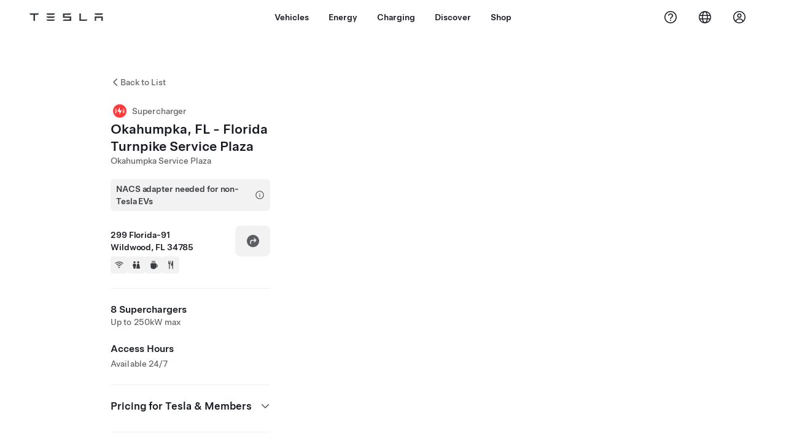

--- FILE ---
content_type: application/javascript
request_url: https://www.tesla.com/Ikl3UQ/zGqb/6aezE/nvXBPqQ/XX/EED9mJiEQ7S3SVb5/BX5qK2AC/Zno0d/jFSbA4B
body_size: 176636
content:
(function(){if(typeof Array.prototype.entries!=='function'){Object.defineProperty(Array.prototype,'entries',{value:function(){var index=0;const array=this;return {next:function(){if(index<array.length){return {value:[index,array[index++]],done:false};}else{return {done:true};}},[Symbol.iterator]:function(){return this;}};},writable:true,configurable:true});}}());(function(){Uv();TR5();BM5();var DR=function(){return If.apply(this,[dS,arguments]);};var M3=function(){return qC["Math"]["floor"](qC["Math"]["random"]()*100000+10000);};var Od=function(TD){if(TD===undefined||TD==null){return 0;}var xz=TD["toLowerCase"]()["replace"](/[^a-z]+/gi,'');return xz["length"];};var kM=function(c1){try{if(c1!=null&&!qC["isNaN"](c1)){var LJ=qC["parseFloat"](c1);if(!qC["isNaN"](LJ)){return LJ["toFixed"](2);}}}catch(V1){}return -1;};var VJ=function ZR(WD,JM){var MU=ZR;var IU=nU(new Number(Th),Ht);var NY=IU;IU.set(WD+II);for(WD;NY+WD!=MS;WD){switch(NY+WD){case MC:{var AM=JM[GS];Yt.push(DD);var Nt=CV(Vn,[Cp()[lV(CD)](Y3,gd,Jv,BJ),AM[J1]]);CR(EY,AM)&&(Nt[B1()[R9(vz)](M5,PX,Oz([]),mX)]=AM[EY]),CR(j9,AM)&&(Nt[nd()[Jp(FR)](U1,AC)]=AM[j9],Nt[Ad()[kf(vV)](W9,ng,bU,Iz)]=AM[pM[kY]]),this[qV()[j1(jX)](FV,jg,qz,AJ)][Rz(typeof VH()[bY(FR)],XJ('',[][[]]))?VH()[bY(EY)](F1,kJ):VH()[bY(rH)](T9,vS)](Nt);WD-=Cj;Yt.pop();}break;case G5:{qC[SX()[B9(J1)].apply(null,[vp,UD,bM,fU])][Cp()[lV(PR)](JY,YY,GY,AV)](dR,Sz,CV(Vn,[VH()[bY(PR)](SU,UV),SM,SX()[B9(EY)](vp,AJ,zf,PM),Oz(pM[Y3]),VH()[bY(X1)](kY,ZJ),Oz(J1),EX()[nV(J1)].apply(null,[Uz,jX,PU,mD,Hd]),Oz(J1)]));WD+=dj;var GX;return Yt.pop(),GX=dR[Sz],GX;}break;case mN:{var jt=JM[GS];WD-=Hl;var nX=JM[II];var Kx=JM[B];Yt.push(Xt);qC[SX()[B9(J1)](K1,UD,bM,ZH)][Cp()[lV(PR)](Hd,YY,x5,Yx)](jt,nX,CV(Vn,[VH()[bY(PR)](SU,C5),Kx,SX()[B9(EY)](dJ,AJ,zf,Pl),Oz(pM[Y3]),VH()[bY(X1)](kY,qh),Oz(J1),EX()[nV(J1)](Uz,jX,CH,KN,JY),Oz(pM[Y3])]));var Et;return Yt.pop(),Et=jt[nX],Et;}break;case wg:{var J3=JM[GS];Yt.push(kR);var vd=CV(Vn,[Cp()[lV(CD)].call(null,AD,gd,H,Dz),J3[J1]]);WD+=nC;CR(EY,J3)&&(vd[B1()[R9(vz)](sw,PX,bM,sb)]=J3[EY]),CR(j9,J3)&&(vd[nd()[Jp(FR)](U1,bv)]=J3[pM[j9]],vd[Ad()[kf(vV)](hx,hB,bU,HJ)]=J3[pM[kY]]),this[qV()[j1(jX)](lM,Aw,qz,AJ)][VH()[bY(rH)](T9,wj)](vd);Yt.pop();}break;case PS:{var dR=JM[GS];var Sz=JM[II];WD-=mn;var SM=JM[B];Yt.push(wM);}break;case Hl:{var PV=JM[GS];Yt.push(M9);var EV=PV[Rz(typeof VH()[bY(Dp)],XJ('',[][[]]))?VH()[bY(EY)](tM,cM):VH()[bY(Sd)].call(null,N9,jv)]||{};EV[Sf(typeof TH()[zM(BR)],'undefined')?TH()[zM(jD)](L3,dD,g5):TH()[zM(jX)].call(null,Oz(Oz(J1)),dH,XR)]=TH()[zM(vz)](Pp,cz,XH),delete EV[Sf(typeof VH()[bY(55)],'undefined')?VH()[bY(37)](88,1138):VH()[bY(1)].call(null,47,48)],PV[VH()[bY(Sd)].call(null,N9,jv)]=EV;Yt.pop();WD+=s5;}break;case hg:{var YM;return Yt.pop(),YM=qd,YM;}break;case DS:{WD+=dh;if(Sf(RX,undefined)&&Sf(RX,null)&&mH(RX[B1()[R9(J1)](Dw,DM,RR,K9)],pM[Y3])){try{var LX=Yt.length;var qX=Oz(II);var Wp=qC[SX()[B9(Hz)].apply(null,[tH,hx,N9,Cf])](RX)[Rz(typeof Ad()[kf(Lt)],'undefined')?Ad()[kf(YV)].apply(null,[K9,ZD,dX,Hz]):Ad()[kf(hx)](hM,Gv,mR,Dz)](Ad()[kf(K9)](tH,KU,Lz,Oz({})));if(mH(Wp[B1()[R9(J1)].apply(null,[Dw,DM,L3,Wf])],Y3)){qd=qC[Sf(typeof Cp()[lV(YV)],XJ('',[][[]]))?Cp()[lV(AJ)](OX,Sd,hH,mX):Cp()[lV(BJ)](dJ,cX,rY,BJ)](Wp[Y3],AJ);}}catch(xf){Yt.splice(Xf(LX,EY),Infinity,Vz);}}}break;case Tb:{var Kp=W1(qC[TH()[zM(UD)].call(null,rf,FR,NH)][Rz(typeof B1()[R9(R1)],XJ('',[][[]]))?B1()[R9(kY)].call(null,bJ,dJ,Oz(EY),mX):B1()[R9(rH)](Q5,lH,QV,hx)][EX()[nV(SU)](W9,X1,Oz(EY),TR,AD)][EX()[nV(tH)](XX,YV,bM,qJ,kY)](VH()[bY(lR)](vV,Of)),null)?VH()[bY(Up)](YD,UJ):nd()[Jp(Y3)].apply(null,[PU,FY]);WD-=jh;var OY=W1(qC[TH()[zM(UD)](Oz(Oz(J1)),FR,NH)][B1()[R9(rH)](Q5,lH,YX,Oz(Oz({})))][Sf(typeof EX()[nV(AH)],XJ(Cp()[lV(Y3)].apply(null,[A3,I3,CU,UD]),[][[]]))?EX()[nV(SU)](W9,X1,J1,TR,vV):EX()[nV(rH)].call(null,tM,hU,kt,bX,YV)][EX()[nV(tH)](XX,YV,nD,qJ,K9)](nd()[Jp(gd)].apply(null,[FX,mV])),null)?VH()[bY(Up)].call(null,YD,UJ):nd()[Jp(Y3)].apply(null,[PU,FY]);var AX=[Ud,s3,RH,AY,jf,Kp,OY];var mU=AX[Cp()[lV(hx)].apply(null,[Oz(Oz({})),Uf,gX,jM])](qV()[j1(YY)](rH,OR,NM,EY));var Qd;return Yt.pop(),Qd=mU,Qd;}break;case ON:{var pD;WD-=cS;return Yt.pop(),pD=bV[mp],pD;}break;case PB:{WD+=Gb;var LD=JM[GS];Yt.push(WU);var nM=CV(Vn,[Cp()[lV(CD)](zt,gd,QR,mX),LD[J1]]);CR(EY,LD)&&(nM[B1()[R9(vz)](Ip,PX,Lt,np)]=LD[EY]),CR(j9,LD)&&(nM[nd()[Jp(FR)].apply(null,[U1,k3])]=LD[j9],nM[Ad()[kf(vV)](Oz({}),DX,bU,Pp)]=LD[Up]),this[qV()[j1(jX)](X1,dM,qz,AJ)][VH()[bY(rH)](T9,pY)](nM);Yt.pop();}break;case Wj:{Yt.push(vD);WD+=Yb;var Ud=qC[TH()[zM(UD)](K9,FR,NH)][B1()[R9(tR)](Ft,Hz,Oz(Oz(EY)),HJ)]||qC[B1()[R9(rH)](Q5,lH,C1,jX)][B1()[R9(tR)].apply(null,[Ft,Hz,Oz(Oz({})),jH])]?VH()[bY(Up)](YD,UJ):nd()[Jp(Y3)](PU,FY);var s3=W1(qC[TH()[zM(UD)].apply(null,[RR,FR,NH])][B1()[R9(rH)](Q5,lH,Oz({}),FV)][Sf(typeof EX()[nV(rf)],XJ(Cp()[lV(Y3)](Wt,I3,CU,dJ),[][[]]))?EX()[nV(SU)].apply(null,[W9,X1,jH,TR,dD]):EX()[nV(rH)].call(null,SR,Op,rJ,Dz,vV)][EX()[nV(tH)](XX,YV,Jd,qJ,Iz)](B1()[R9(Lt)].apply(null,[fJ,vz,Hd,Qz])),null)?Sf(typeof VH()[bY(dJ)],XJ('',[][[]]))?VH()[bY(Up)](YD,UJ):VH()[bY(EY)](b9,g1):nd()[Jp(Y3)](PU,FY);var RH=W1(typeof qC[Sf(typeof Ad()[kf(Bd)],'undefined')?Ad()[kf(lM)](SU,KX,A3,CJ):Ad()[kf(YV)](Pp,Tt,Lz,Oz({}))][B1()[R9(Lt)].call(null,fJ,vz,rf,xt)],B1()[R9(kD)].apply(null,[pb,Qz,Oz(Oz(EY)),Oz(J1)]))&&qC[Rz(typeof Ad()[kf(JR)],XJ('',[][[]]))?Ad()[kf(YV)](Oz(Oz(J1)),Hz,zt,Wt):Ad()[kf(lM)](lM,KX,A3,BR)][B1()[R9(Lt)](fJ,vz,bM,SD)]?VH()[bY(Up)](YD,UJ):nd()[Jp(Y3)](PU,FY);var AY=W1(typeof qC[TH()[zM(UD)].call(null,IR,FR,NH)][Rz(typeof B1()[R9(BJ)],XJ([],[][[]]))?B1()[R9(kY)](P3,VM,BJ,vp):B1()[R9(Lt)](fJ,vz,Oz(EY),vV)],B1()[R9(kD)](pb,Qz,j3,SD))?Rz(typeof VH()[bY(Gf)],XJ('',[][[]]))?VH()[bY(EY)](HU,FL):VH()[bY(Up)](YD,UJ):nd()[Jp(Y3)](PU,FY);var jf=Sf(typeof qC[TH()[zM(UD)].call(null,Qz,FR,NH)][Rz(typeof Cp()[lV(Om)],XJ('',[][[]]))?Cp()[lV(BJ)](Oz(EY),K7,qA,CJ):Cp()[lV(Q8)].call(null,JY,kJ,OP,rf)],B1()[R9(kD)].call(null,pb,Qz,L3,Jd))||Sf(typeof qC[B1()[R9(rH)].call(null,Q5,lH,U1,AV)][Sf(typeof Cp()[lV(Sk)],XJ([],[][[]]))?Cp()[lV(Q8)](Oz(EY),kJ,OP,Wf):Cp()[lV(BJ)].apply(null,[AJ,zP,Ex,L3])],B1()[R9(kD)].apply(null,[pb,Qz,np,Yx]))?VH()[bY(Up)](YD,UJ):nd()[Jp(Y3)](PU,FY);}break;case Ub:{var bV=JM[GS];var mp=JM[II];var m4=JM[B];Yt.push(SD);qC[Rz(typeof SX()[B9(AJ)],'undefined')?SX()[B9(j9)].apply(null,[dL,RL,fm,IT]):SX()[B9(J1)].apply(null,[RR,UD,bM,CJ])][Cp()[lV(PR)].apply(null,[Oz(Oz([])),YY,HG,kY])](bV,mp,CV(Vn,[VH()[bY(PR)](SU,rA),m4,SX()[B9(EY)].call(null,vV,AJ,zf,b6),Oz(nj[B1()[R9(QV)](V0,Sd,B7,fE)]()),VH()[bY(X1)](kY,YL),Oz(J1),EX()[nV(J1)](Uz,jX,Oz(J1),Mm,K9),Oz(J1)]));WD-=jC;}break;case BC:{qC[SX()[B9(J1)](C1,UD,bM,L0)][Cp()[lV(PR)](Oz(Oz(EY)),YY,mT,YY)](sG,AE,CV(Vn,[Rz(typeof VH()[bY(C1)],XJ('',[][[]]))?VH()[bY(EY)].apply(null,[jT,Gx]):VH()[bY(PR)].call(null,SU,YK),L7,SX()[B9(EY)](CD,AJ,zf,t8),Oz(J1),VH()[bY(X1)](kY,YS),Oz(J1),EX()[nV(J1)].apply(null,[Uz,jX,A3,fk,YY]),Oz(pM[Y3])]));var EP;return Yt.pop(),EP=sG[AE],EP;}break;case I:{var cA=JM[GS];Yt.push(LP);var tT=cA[Sf(typeof VH()[bY(R1)],XJ([],[][[]]))?VH()[bY(Sd)](N9,g4):VH()[bY(EY)](jK,FV)]||{};WD+=cg;tT[TH()[zM(jD)](B7,dD,bB)]=TH()[zM(vz)].call(null,J1,cz,k3),delete tT[VH()[bY(37)](88,624)],cA[VH()[bY(Sd)](N9,g4)]=tT;Yt.pop();}break;case cB:{var sG=JM[GS];var AE=JM[II];WD+=Hg;var L7=JM[B];Yt.push(lA);}break;case Mw:{var SK=JM[GS];Yt.push(pL);var M4=SK[VH()[bY(Sd)].call(null,N9,IE)]||{};M4[TH()[zM(jD)].call(null,dJ,dD,JF)]=TH()[zM(vz)].apply(null,[Bd,cz,q4]),delete M4[VH()[bY(37)](88,484)],SK[VH()[bY(Sd)](N9,IE)]=M4;Yt.pop();WD-=S;}break;case kj:{WD+=bh;var D4=JM[GS];Yt.push(UT);var WP=D4[VH()[bY(Sd)](N9,rx)]||{};WP[TH()[zM(jD)](jD,dD,Wg)]=TH()[zM(vz)](Oz(Oz({})),cz,U7),delete WP[VH()[bY(37)](88,523)],D4[VH()[bY(Sd)](N9,rx)]=WP;Yt.pop();}break;case Pg:{return parseInt(...JM);}break;case wn:{var RX=JM[GS];Yt.push(Vz);var qd;WD-=pB;}break;case tS:{var NA;Yt.push(V6);return NA=[qC[Ad()[kf(lM)](Oz(Oz([])),Kc,A3,Oz(Oz([])))][Cp()[lV(gG)](Oz(J1),FO,hl,UD)]?qC[Sf(typeof Ad()[kf(jX)],'undefined')?Ad()[kf(lM)].call(null,vz,Kc,A3,Dz):Ad()[kf(YV)].apply(null,[Oz(Oz(EY)),C8,r0,Wt])][Sf(typeof Cp()[lV(dJ)],'undefined')?Cp()[lV(gG)].apply(null,[Oz(EY),FO,hl,AJ]):Cp()[lV(BJ)](Oz(Oz({})),TZ,dZ,Bd)]:Sf(typeof Cp()[lV(CH)],XJ([],[][[]]))?Cp()[lV(pm)](AD,LZ,I7,SD):Cp()[lV(BJ)].apply(null,[Oz(EY),gc,cX,kt]),qC[Ad()[kf(lM)](ZL,Kc,A3,sb)][B1()[R9(C1)](YG,nE,Oz(Oz([])),JY)]?qC[Ad()[kf(lM)].call(null,jX,Kc,A3,xt)][B1()[R9(C1)](YG,nE,YD,YD)]:Cp()[lV(pm)].call(null,s7,LZ,I7,K1),qC[Ad()[kf(lM)](PU,Kc,A3,Oz(J1))][nd()[Jp(Lc)].call(null,XA,BL)]?qC[Ad()[kf(lM)](hx,Kc,A3,dJ)][nd()[Jp(Lc)](XA,BL)]:Cp()[lV(pm)].call(null,R1,LZ,I7,Oz({})),W1(typeof qC[Ad()[kf(lM)].apply(null,[np,Kc,A3,qT])][Sf(typeof SX()[B9(TK)],XJ(Cp()[lV(Y3)].call(null,Oz(Oz([])),I3,l4,Oz(Oz([]))),[][[]]))?SX()[B9(Hd)](PU,BJ,bm,AO):SX()[B9(j9)](qT,cL,fk,bm)],Rz(typeof B1()[R9(Up)],XJ('',[][[]]))?B1()[R9(kY)].call(null,KX,kx,Dz,B8):B1()[R9(kD)](cv,Qz,Ir,jH))?qC[Ad()[kf(lM)].apply(null,[Oz(Oz(EY)),Kc,A3,Oz(J1)])][SX()[B9(Hd)].call(null,dD,BJ,bm,AO)][B1()[R9(J1)].apply(null,[fj,DM,Oz(J1),Iz])]:G7(pM[Up])],Yt.pop(),NA;}break;case L5:{return String(...JM);}break;case Fb:{var lr=JM[GS];Yt.push(j3);WD+=WB;var WA=CV(Vn,[Cp()[lV(CD)](mX,gd,G6,fE),lr[J1]]);CR(EY,lr)&&(WA[B1()[R9(vz)](Qc,PX,vz,Oz([]))]=lr[nj[Ad()[kf(CE)](IR,gL,Mm,Dz)]()]),CR(j9,lr)&&(WA[nd()[Jp(FR)].apply(null,[U1,tk])]=lr[j9],WA[Ad()[kf(vV)].apply(null,[xt,KX,bU,Hd])]=lr[Up]),this[qV()[j1(jX)].apply(null,[Bd,vc,qz,AJ])][VH()[bY(rH)].apply(null,[T9,rZ])](WA);Yt.pop();}break;}}};var Q4=function(T6){var V4=T6[0]-T6[1];var VE=T6[2]-T6[3];var z4=T6[4]-T6[5];var dc=qC["Math"]["sqrt"](V4*V4+VE*VE+z4*z4);return qC["Math"]["floor"](dc);};var kL=function(gE){return ~gE;};var G0=function(){wE=["N","\x00]B\rCj=Jw\x00N#J","W ^AIH8","HV\x40\x0792M Ml$TaUN9^e\nX\t\x3f","IT:ZC\\ A","","^\v#\vI CI{\rBTN.RM\x40","","(KUI5EWOI",",Z","!CCT+\"\r","FJ",">X%Iw TaRO,","\\<","M","RH5CtE\nV=10HA^","\x00","N\n$EK8","W\f","RU=","r\f","F\x00D"," w%M^6_[NNlF\f\x07Y\"C\r","C\x00\b#S!9\x07","D\x07","*IV_","&n7m","\\jAo",";A09lV_\n\r","\x00","\nPI[{B\x00Q(r\b_B#\b&\fE$\rWEU8V\x40E\nR8E;2PY\x07.\vM:\fH4YA\bB_|\\BEUlh3(T\b*","C\v\t,{\b;EW5","B","\n,\vN;Aq$_A\bIT","JF<\x07\b)Z;","5GA\bI>","\x3f^;","X.RJ","CP\n\b,M","y)\x40P\nx\f)J&","U\v.E=EH/",":xN,H]R\bPP\fX","AT\t\v9Z;;CS.N]\rn[2WH\x00",":aF/DBJ[(ZK\v\x3fT;W2X_T\n","GB8^","!L","UN=GQ","8\r","PK\bQ8A6","sx-LAq[(ZV$X\b8","Pp","(\v\n(-M\n-IU","[+AN5",".\x07UA\v\x3fK B\x40aBP\x07SI\x3fRP\fSZ\'A+/[","\rf0|ty\'(-2f$}uyg7qbiE\x07\nY*C:5Q_\\\x00\r<\r[<ZP9THQ\bo\x07S^Cg\vo","IV_","7L^C","\f[","\x07)m,BS\rDACT9A","\n9rGE0<\nM=","OXf","ST{,zJ#T$P",":(J\tA","7;","4YGX\x07>B*X","\x3fG:9O_T=$\\9,\x40H I","Y)AV\x00\x07I)/V;,","I3,","EH3\x40W*T%J/VRE\v","e>#I35hV\x40\x079","d\\R[0_p\x00Z)V","3W\\D\x07\v\"\tM","Y3]B\fP","N%\x40n%d\\SN\bJT\x00","#\\&B","O-\x40+[GT","QH(","TN(","F\"NW\rCH=GM\n\x07t/H\'8TTv$\vQ","!(HGe","\\RB","U]R",";2N","J[/GjX","ZB/,","ye:K\x40\x00K>{7*VFP\x07","(\\IT$Ya\bAT=_p\fX9P","T","3.",";","R\x00\x07Y>","E\x07\b","\x3fW:","8VH\bg","8NRR\'(\\","i\f\nO\x3fK4(UuUW\x07m3A,\fw-XULOT","J5KA\t-X\n8L","\x3f\nF ABASQH5TL","/i,\fse\rx`","{:\\\t8s3(HcC9","R","\n Q55~RE","UFB\v\t:","VO/[","R\f$]","(\v`(^S#HSrS1VW\bP\n","W&=\x07NgX\x079E","C\x008P7.\f","\f)V","[:sU"," T~g;/3~~>Odnq\"e","q\bHXW}\bm","\\R2","IAW","C31[","\r9zF-nS\rEO0RP\x00\r","+AN/Ym","\x40\x00[Q","/E>\x3f3U]E#\x07\x3fK","RVR \"M;EDDUGV","PC\"","#$]iOF-AR[\x3fX\x00GlA*\x3f_WT\n","\"B_J_(ZK\v","40","b\tF]](p]\t\x07\x07Eq\x3fOEyzW0w|3\vD!w","\fI\x40_EN",")]\".I\x40","WWS","1V\x40\f\by:M19","M\\)g:.WZD","y[[r&v\x40Q-#4`R<","1\x40P","\\\b)\x403\x07QVC\'\f\n$M.;^H3","\fI)8K =_fA\n(\f","\\","^)G9>B","$","TO2GM\b\f","\bM H;8",">\'","/E\n","e[2]KI^ Hr=UY_PF,\f\b\niJR/NF\bIT","\x40","+\bK+E&3\x07","F;(_\x40B","wR_.","U_2Wi\x00N+A","WA\t\\.%I7/[^A","9","B\x3f&","YR_\r\x07\n,D"];};var n4=function(){return mA.apply(this,[vI,arguments]);};var U6=function(){return ["\x6c\x65\x6e\x67\x74\x68","\x41\x72\x72\x61\x79","\x63\x6f\x6e\x73\x74\x72\x75\x63\x74\x6f\x72","\x6e\x75\x6d\x62\x65\x72"];};var dr=function(EL,Ar){return EL^Ar;};var mA=function UL(bc,X4){var qc=UL;while(bc!=Qv){switch(bc){case t5:{while(mH(Mc,J1)){if(Sf(b8[lT[j9]],qC[lT[EY]])&&p8(b8,Rr[lT[J1]])){if(VP(Rr,gP)){BP+=Q0(YC,[EG]);}return BP;}if(Rz(b8[lT[j9]],qC[lT[EY]])){var Nc=JL[Rr[b8[J1]][J1]];var HL=UL.call(null,zn,[Nc,XJ(EG,Yt[Xf(Yt.length,EY)]),b8[EY],Mc]);BP+=HL;b8=b8[J1];Mc-=CV(B,[HL]);}else if(Rz(Rr[b8][lT[j9]],qC[lT[EY]])){var Nc=JL[Rr[b8][J1]];var HL=UL.call(null,zn,[Nc,XJ(EG,Yt[Xf(Yt.length,EY)]),J1,Mc]);BP+=HL;Mc-=CV(B,[HL]);}else{BP+=Q0(YC,[EG]);EG+=Rr[b8];--Mc;};++b8;}bc=U2;}break;case Xn:{bc=Qv;return LE;}break;case pB:{while(OE(xL,Z4.length)){var NP=RA(Z4,xL);var j8=RA(cG.LC,tP++);LE+=Q0(YC,[hm(QG(kL(NP),kL(j8)),QG(NP,j8))]);xL++;}bc+=l5;}break;case tl:{if(OE(Zr,XL.length)){do{Cp()[XL[Zr]]=Oz(Xf(Zr,BJ))?function(){return CV.apply(this,[I,arguments]);}:function(){var IO=XL[Zr];return function(HK,Vc,Er,xA){var Gc=cG.apply(null,[kY,Vc,Er,U1]);Cp()[IO]=function(){return Gc;};return Gc;};}();++Zr;}while(OE(Zr,XL.length));}bc=Qv;}break;case En:{for(var Uk=J1;OE(Uk,cO[lT[J1]]);++Uk){qV()[cO[Uk]]=Oz(Xf(Uk,AJ))?function(){gP=[];UL.call(this,gh,[cO]);return '';}:function(){var WE=cO[Uk];var A8=qV()[WE];return function(PT,cx,WL,sE){if(Rz(arguments.length,J1)){return A8;}var hK=UL(zn,[C1,cx,WL,sE]);qV()[WE]=function(){return hK;};return hK;};}();}bc-=S5;}break;case IN:{return mr;}break;case jj:{bc-=mN;return I4;}break;case jF:{bc=Qv;for(var Fm=J1;OE(Fm,cT.length);++Fm){nd()[cT[Fm]]=Oz(Xf(Fm,j9))?function(){return CV.apply(this,[gI,arguments]);}:function(){var jZ=cT[Fm];return function(YO,l6){var fZ=mE(YO,l6);nd()[jZ]=function(){return fZ;};return fZ;};}();}}break;case RB:{for(var Zm=J1;OE(Zm,NO.length);Zm++){var Zc=RA(NO,Zm);var sA=RA(cP.pC,SO++);VG+=Q0(YC,[hm(kL(hm(Zc,sA)),QG(Zc,sA))]);}return VG;}break;case Ww:{bc=ZB;while(p8(Xk,J1)){var Wx=vL(Xf(XJ(Xk,vZ),Yt[Xf(Yt.length,EY)]),W6.length);var s6=RA(Lm,Xk);var P6=RA(W6,Wx);vK+=Q0(YC,[hm(QG(kL(s6),kL(P6)),QG(s6,P6))]);Xk--;}}break;case ZB:{return UL(Qn,[vK]);}break;case mb:{var XL=X4[GS];MZ(XL[J1]);var Zr=J1;bc=tl;}break;case V5:{var VL=J1;bc+=lb;while(OE(VL,HZ.length)){var EE=RA(HZ,VL);var V8=RA(mE.XI,qE++);mr+=Q0(YC,[QG(hm(kL(EE),V8),hm(kL(V8),EE))]);VL++;}}break;case tg:{var z0=X4[GS];var H4=X4[II];var Sm=X4[B];var zr=X4[cS];bc+=cj;var LE=XJ([],[]);var tP=vL(Xf(Sm,Yt[Xf(Yt.length,EY)]),AH);var Z4=nk[H4];var xL=J1;}break;case Qn:{var S0=X4[GS];cG=function(Qm,w4,BE,SE){return UL.apply(this,[tg,arguments]);};return MZ(S0);}break;case pw:{return UL(CN,[OK]);}break;case O5:{var v6=Xf(nT.length,EY);bc+=Av;if(p8(v6,J1)){do{var LK=vL(Xf(XJ(v6,QL),Yt[Xf(Yt.length,EY)]),xT.length);var Hr=RA(nT,v6);var zk=RA(xT,LK);OK+=Q0(YC,[hm(QG(kL(Hr),kL(zk)),QG(Hr,zk))]);v6--;}while(p8(v6,J1));}}break;case Zb:{var GO=X4[GS];var C6=X4[II];bc+=zC;var mr=XJ([],[]);var qE=vL(Xf(C6,Yt[Xf(Yt.length,EY)]),AH);var HZ=Bc[GO];}break;case cI:{var c0=vL(Xf(jA,Yt[Xf(Yt.length,EY)]),Wf);bc+=jw;var MG=N7[L4];for(var Z7=J1;OE(Z7,MG.length);Z7++){var I8=RA(MG,Z7);var ZT=RA(WT.Mh,c0++);I4+=Q0(YC,[hm(QG(kL(I8),kL(ZT)),QG(I8,ZT))]);}}break;case zB:{bc+=kj;var YZ=X4[GS];mE=function(wL,cE){return UL.apply(this,[Zb,arguments]);};return cK(YZ);}break;case vI:{var cT=X4[GS];bc=jF;cK(cT[J1]);}break;case SS:{var Lm=nk[R0];bc=Ww;var Xk=Xf(Lm.length,EY);}break;case W2:{var IP=X4[GS];var jA=X4[II];var L4=X4[B];var JK=X4[cS];var I4=XJ([],[]);bc+=tS;}break;case U2:{bc-=DF;return BP;}break;case CN:{bc+=A5;var Nk=X4[GS];WT=function(R4,hT,FA,DO){return UL.apply(this,[W2,arguments]);};return zK(Nk);}break;case wg:{var br=X4[GS];var Hm=X4[II];var qr=X4[B];var VG=XJ([],[]);bc+=vw;var SO=vL(Xf(qr,Yt[Xf(Yt.length,EY)]),YY);var NO=gk[Hm];}break;case Cn:{var z8=X4[GS];cP=function(hP,XO,Cm){return UL.apply(this,[wg,arguments]);};return vE(z8);}break;case Ul:{bc=Qv;return [PU,UD,G7(jX),J1,kD,G7(PR),hx,EY,G7(YD),AJ,YY,G7(PR),rH,G7(Pp),lM,G7(EY),G7(jX),Up,rH,G7(Y3),G7(X1),UD,G7(j9),G7(kD),Up,J1,G7(BJ),j9,G7(UD),PR,G7(OX),Dp,G7(j9),YY,G7(SD),Y3,G7(Ir),QV,YY,J1,G7(X1),jX,Up,kY,J1,Wf,G7(hx),G7(Up),j9,bM,[BJ],kD,G7(YY),UD,SD,G7(Hz),PR,rH,G7(Hd),YY,G7(X1),G7(j9),PR,J1,G7(BJ),G7(EY),G7(SD),hx,BJ,G7(BJ),rH,G7(Y3),YV,G7(jX),PR,G7(YV),hx,G7(jX),[jX],G7(Pp),[Y3],Hz,G7(A3),L3,G7(bM),rH,Y3,G7(kY),Up,G7(YY),Y3,G7(Up),YY,G7(YY),G7(IR),Wf,rH,G7(bM),Up,J1,bM,G7(kD),bM,J1,G7(j9),[J1],G7(kD),PR,G7(kY),G7(PR),j9,j9,bM,G7(Up),G7(YD),nD,G7(dJ),G7(j9),G7(Hd),LZ,Bd,rH,[BJ],PR,G7(OX),Lt,vz,rH,G7(bM),j9,Y3,G7(Yx),HJ,lM,G7(EY),UD,G7(YY),jX,Y3,G7(rH),kD,G7(kD),jX,j9,BJ,G7(SD),G7(FR),fE,G7(Up),J1,G7(kD),rH,UD,G7(dD),AH,X1,G7(rH),BJ,kY,G7(ZL),lM,G7(Up),G7(j9),G7(CD),PR,G7(j9),hx,G7(PR),mX,[AJ],G7(kt),jM,G7(SD),rH,UD,rH,G7(AJ),Y3,G7(j9),G7(PR),G7(Hz),[AH],PR,G7(AJ),kY,G7(AH),kD,Y3,PR,G7(bM),Hd,BJ,G7(kD),EY,YV,G7(kD),bM,G7(PR),G7(EY),[AJ],G7(Bd),[Hd],G7(kD),bM,G7(bM),X1,G7(kD),nD,bM,G7(YV),G7(TK),G7(EY),G7(EY),G7(jX),bM,J1,G7(hx),UD,G7(j9),AJ,G7(HJ),SD,SD,G7(SD),YV,G7(vV),PU,jX,G7(Hz),PR,G7(Up),G7(Y3),G7(Y3),G7(Sd),[Y3],AJ,G7(Lt),Bd,X1,kY,EY,G7(Up),G7(kD),G7(hx),FR,G7(Y3),J1,G7(EY),Up,j9,G7(X1),G7(EY),G7(SD),Qz,G7(j9),BJ,G7(kD),PR,j9,PR,G7(Sd),Wf,BJ,G7(EY),G7(rH),G7(jD),LZ,G7(jX),G7(PR),Up,kD,G7(mX),hx,kD,kY,G7(kD),G7(UD),j9,EY,SD,G7(TK),tH,X1,G7(YY),BJ,G7(np),X1,YY,G7(PR),UD,AJ,G7(lM),Bd,rH,[BJ],YY,G7(Y3),Up,G7(lM),Pp,G7(BJ),G7(PR),SD,G7(PR),UD,G7(EY),X1,G7(AJ),J1,J1,Up,G7(jX),j9,Y3,G7(PU),rf,Up,rH,EY,EY,G7(U1),HJ,G7(bM),Up,tH,G7(tH),tH,G7(Hd),J1,J1,Hd,G7(EY),G7(Y3),G7(YV),YV,G7(j9),Up,[bM],G7(X1),SD,EY,G7(bM),G7(EY),G7(Up),G7(UD),Hd,G7(kY),G7(Y3),Y3,G7(Up),EY,[UD],OX,G7(dL),J1,rH,EY,J1,G7(EY),G7(j9),SD,[UD],G7(SD),[Hd],G7(j9),X1,G7(XA),Hz,kY,G7(jX),Hz,G7(PR),G7(EY),G7(rH),G7(Qz),jD,J1,kD,G7(bM),X1,Y3,G7(AJ),EY,YY,G7(CD),jD,rH,G7(BJ),G7(kY),SD,G7(Bd),[kY],kY,[hx],[hx],AJ,G7(kD),G7(Hz),PR,rH,G7(AH),G7(tH),tH,rH,G7(BJ),kD,G7(YV),AJ,G7(mX),[kY],G7(QV),bM,FR,SD,[UD],G7(Y3),G7(rH),PR,G7(YY),EY,AJ,G7(BJ),YV,G7(j9),Up,[bM],BJ,kY,EY,G7(UD),G7(kD),YV,G7(jX),G7(AJ),SD,G7(Hz),G7(bM),[J1],Hd,G7(bM),X1,G7(vV),mX,jX,G7(vV),[AH],Up,X1,G7(YY),G7(SD),BJ,G7(bM),X1,G7(Iz),Iz,G7(X1),[YV],G7(EY),G7(YV),G7(xt)];}break;case Ew:{var K8=X4[GS];var R0=X4[II];bc=SS;var vZ=X4[B];var c8=X4[cS];var W6=nk[H0];var vK=XJ([],[]);}break;case cS:{bc=Qv;return [[X1,G7(nD),nD,J1,G7(j9),G7(rH),G7(BJ),YY,G7(EY),G7(X1)],[],[],[],[Hz,kY,G7(jX),AJ,UD,G7(EY)],[LZ,G7(BJ),jX,G7(jX),rH,UD],[G7(PR),kD,G7(SD)],[G7(rH),kD,G7(SD)],[G7(jX),rH,UD],[],[G7(UD),Y3,UD,G7(X1),kD],[],[jX,G7(jX),rH],[],[G7(kY),G7(BJ),X1,G7(X1)],[],[dD,G7(YY),YY,G7(X1)],[],[G7(Y3),EY,kY],[],[PU,G7(rH),G7(PR)]];}break;case EN:{bc=O5;var QT=X4[GS];var QL=X4[II];var Fr=X4[B];var DT=X4[cS];var xT=N7[X0];var OK=XJ([],[]);var nT=N7[Fr];}break;case xv:{return [[kY],G7(zt),L8,G7(hx),SD,G7(CE),[hx],G7(j9),G7(kY),G7(XA),CD,G7(kD),EY,AJ,G7(BJ),G7(EY),hx,G7(BJ),G7(Up),kY,G7(AH),YV,EY,G7(PR),Y3,G7(Up),G7(j9),jX,G7(Wf),dD,G7(Y3),EY,G7(XA),FR,G7(Up),Y3,G7(Y3),G7(YV),YV,G7(Up),G7(bM),bM,J1,G7(AJ),UD,G7(EY),G7(rf),dD,G7(Y3),Up,G7(SD),UD,G7(j9),Hz,BJ,G7(YV),jX,YV,G7(Qz),Hz,G7(SD),G7(Om),Dz,rH,Up,G7(bU),vV,PU,rH,G7(kD),G7(j9),SD,G7(Y3),Up,vz,G7(Ir),hx,X1,G7(kD),G7(kY),YY,G7(X1),G7(bM),Y3,[X1],G7(vV),AH,YV,EY,G7(PR),G7(XA),[kD],[kY],G7(Iz),YY,YV,G7(jX),G7(BJ),PR,X1,[Up],G7(Yx),jX,IR,G7(j9),X1,G7(sb),rH,Qz,vV,YV,G7(EY),UD,G7(X1),[PR],Y3,[X1],G7(C1),xt,G7(xt),xt,G7(nD),J1,G7(rH),L8,mX,G7(RR),xt,hx,G7(Yx),AD,G7(Ir),W9,G7(sb),Qz,G7(mX),L8,G7(EY),YY,G7(kD),YY,G7(PR),kD,G7(SD),G7(Om),Dp,YV,G7(PR),EY,G7(rH),EY,G7(j9),EY,hx,G7(Yx),j3,G7(EY),dD,G7(EY),EY,J1,CD,PR,G7(X1),kD,G7(SD),YY,G7(Y3),Up,j9,kD,G7(SD),rH,[bM],Lt,G7(SD),Hz,G7(SD),G7(hx),[rH],AJ,G7(np),PR,PR,G7(tH),dD,G7(j9),G7(BJ),X1,J1,G7(X1),kD,G7(Pp),lM,UD,G7(BJ),UD,G7(Hz),UD,rH,G7(Up),G7(PR),G7(kY),AJ,G7(UD),kD,Y3,G7(AJ),EY,YY,G7(YY),G7(EY),G7(XA),G7(j9),G7(X1),G7(Up),J1,BJ,j9,PR,G7(fE),dD,G7(Y3),J1,EY,rH,G7(j9),PR,J1,G7(vz),Wf,G7(BJ),kD,UD,G7(Y3),G7(j9),Lt,Up,PR,G7(OZ),SU,G7(j9),X1,G7(Hz),SD,G7(X1),SD,G7(SD),YV,UD,G7(xt),R1,Y3,G7(rH),G7(PR),G7(U1),j9,G7(Up),G7(j9),Up,kY,G7(jX),jX,j9,Up,BJ,Y3,AJ,G7(Up),Wf,G7(Sd),jD,G7(vV),LZ,rH,j9,G7(YV),Hd,X1,YV,kY,G7(kY),G7(XA),[rH],G7(np),YY,G7(j9),j9,kY,kD,G7(SD),G7(EY),Y3,G7(YV),G7(Up),kD,G7(j9),BJ,G7(xt),CD,UD,G7(j9),G7(rH),G7(kY),bM,rH,G7(Up),G7(kY),[PR],G7(Y3),AH,G7(YV),J1,[J1],Hd,G7(AH),X1,G7(rH),BJ,kY,G7(Hz),BJ,[YY],U1,J1,G7(jX),Y3,G7(BJ),G7(Om),xt,kD,PR,G7(EY),G7(BG),Lt,vz,rH,G7(bM),j9,Y3,G7(Yx),hM,YY,G7(Y3),EY,AJ,G7(C1),fE,YY,rH,G7(AJ),EY,kD,G7(kD),kD,PR,G7(AH),UD,rH,J1,[J1],J1,kY,Y3,AJ,AJ,G7(mX),Hz,kY,G7(jX),AJ,UD,G7(EY),G7(Dp),AH,FR,SD,G7(PR),kD,G7(SD),YV,G7(Up),G7(j9),BJ,G7(rH),J1,J1,YY,G7(kD),bM,[bM],LZ,UD,G7(j9),G7(jX),X1,G7(j9),G7(rH),G7(UD),G7(jD),YD,kY,G7(kY),PR,G7(EY),G7(kt),CD,Up,G7(Bd),SD,bM,EY,G7(PR),Y3,G7(BJ),[hx],Up,G7(K9),fE,G7(j9),EY,G7(Y3),G7(j9),G7(U1),[kD],G7(jM),PU,bM,G7(X1),kD,G7(lM),Pp,[Up],G7(Iz),Bd,PR,J1,G7(Hd),j9,J1,j9,BJ,G7(BJ),kD,G7(SD),YY,[UD],G7(hx),G7(Up),rH,G7(j9),PR,j9,G7(kD),AJ,G7(AJ),G7(BJ),BJ,Up,G7(Up),PR,Y3,G7(Qz),Y3,G7(BJ),kD,G7(BJ),G7(j9),G7(bM),G7(EY)];}break;case Jj:{EG=Xf(Q7,Yt[Xf(Yt.length,EY)]);bc=t5;}break;case IC:{bc-=Ev;return [[Wf,G7(hx),G7(Up),j9,bM,G7(rH),kD,G7(SD),kD,G7(YY)],[],[],[G7(BJ),G7(PR),SD,G7(PR),UD,G7(EY)],[Y3,AJ,G7(Up),G7(kY),G7(PR),Wf],[],[G7(PR),UD,G7(EY)],[],[],[Qz,G7(j9),BJ,G7(kD),PR],[],[rH,UD,G7(YD),hx],[],[kt,J1,G7(Up),Up],[G7(bM),X1,G7(fE)],[G7(AJ),PR,jX],[],[],[YV,J1,G7(kY)],[X1,G7(BJ),G7(PR)]];}break;case gh:{bc=En;var cO=X4[GS];}break;case WB:{bc=Qv;return [tH,G7(CE),LZ,J1,AH,G7(AH),rH,G7(XA),[EY],J1,J1,G7(Dp),J1,Up,YY,[j9],J1,j9,Qz,G7(Qz),jX,PR,EY,AH,Up,G7(Y3),kY,G7(j9),X1,G7(PU),U1,G7(rH),G7(Bd),FR,G7(Up),EY,G7(PR),kD,j9,Y3,G7(R1),dD,bM,[J1],G7(Y3),Up,G7(j9),X1,G7(dL),xt,AJ,G7(j9),G7(Y3),G7(Up),YV,G7(Y3),G7(lM),nD,J1,G7(j9),G7(j9),X1,G7(XA),SD,BJ,G7(BJ),jX,G7(jX),X1,G7(j9),BJ,G7(jM),YD,G7(kY),Up,EY,kD,G7(lM),CD,Up,G7(CD),PU,G7(j9),G7(Up),Y3,G7(rH),UD,G7(TK),Hd,jD,G7(vV),rf,UD,G7(hx),Y3,G7(Wf),mX,G7(UD),Y3,UD,G7(EY),SD,YY,G7(kY),G7(Pp),CD,G7(PR),[BJ],kD,kD,J1,G7(Up),Up,rH,BJ,G7(jX),G7(jX),kD,G7(SD),EY,AJ,G7(BJ),EY,G7(j9),[BJ],G7(AH),G7(Up),G7(rH),G7(UD),lM,G7(j9),Up,G7(EY),G7(EY),G7(rH),rH,UD,G7(dJ),EY,Y3,G7(kD),[j9],Up,Up,G7(BJ),G7(Hz),SD,YY,G7(YV),G7(kD),bM,G7(Up),G7(EY),G7(EY),Y3,G7(bM),Qz,G7(Y3),G7(SD),X1,[kY],G7(YY),SD,G7(kD),G7(kY),tH,G7(dD),G7(EY),EY,G7(Up),G7(X1),kD,YY,G7(YY),G7(j9),hx,G7(EY),G7(PR),Y3,G7(BJ),hx,Y3,G7(AJ),PR,jX,G7(kY),G7(RR),kt,Wf,G7(EY),Y3,G7(jX),G7(QV),Lt,vz,G7(PR),Wf,G7(Hd),kD,G7(bU),Lt,vz,rH,G7(bM),G7(zt),L8,Y3,G7(Yx),vV,R1,G7(PR),G7(kD),YV,G7(kY),G7(UD),G7(Dp),lM,YD,Y3,G7(Up),G7(BG),lM,YD,G7(BJ),AH,G7(SD),SD,BJ,EY,G7(YY),SD,j9,tH,G7(kY),G7(j9),G7(hx),UD,G7(j9),G7(EY),kY,EY,G7(Lt),YD,YY,G7(YY),kY,G7(X1),bM,EY,G7(kD),PR,EY,G7(EY),G7(rH),tH,G7(OZ),Up,YX,G7(CD),YV,G7(X1),UD,G7(j9),EY,rH,G7(YV),hx,G7(j9),L8,G7(Y3),G7(kD),G7(Sd),FR,G7(Up),G7(j9),G7(kY),AJ,G7(bM),EY,np,G7(tH),[kY],G7(Om),CE,G7(rH),Hz,G7(Hz),hx,[J1],G7(kY),rH,G7(bM),j9,Y3,Y3,X1,J1,G7(PR),rH,G7(AJ),G7(dD),PU,EY,Up,G7(jX)];}break;case KB:{bc=Qv;return [[G7(AH),X1,G7(rH),BJ,kY],[J1,J1,J1],[jX,G7(Y3),G7(j9),SD],[],[G7(X1),YY,G7(kY)],[],[],[YV,G7(PR),EY]];}break;case zn:{bc+=bw;var Rr=X4[GS];var Q7=X4[II];var b8=X4[B];var Mc=X4[cS];if(Rz(typeof Rr,lT[Up])){Rr=gP;}var BP=XJ([],[]);}break;}}};var OE=function(GZ,dk){return GZ<dk;};var CV=function g6(Xc,TL){var RT=g6;for(Xc;Xc!=PC;Xc){switch(Xc){case hI:{Q0(dn,[k0()]);WZ=If(Th,[]);If(Zb,[]);If(dS,[k0()]);Xc=Pj;(function(AG,TG){return If.apply(this,[wg,arguments]);}(['MVUMU3bVUZcCCCCCC','3ZZjZcCCCCCC','j','j3CC','03jAM','A','VZ','0','V','0C','C','MVUMU3bVU3','0Z','0CVM','0A','UUUUUU','M','3','ZZZ','U','0CCC','VCC','000'],jD));}break;case Mb:{RE();mA.call(this,vI,[b4()]);h8();If.call(this,D,[b4()]);Xr();Xc+=sh;If.call(this,O2,[b4()]);}break;case M2:{Xc-=BF;I0[Cp()[lV(kD)].call(null,Up,bM,Yc,FR)]=function(qO){return g6.apply(this,[II,arguments]);};}break;case VI:{var I0=function(jk){Yt.push(fO);if(I6[jk]){var BA;return BA=I6[jk][TH()[zM(rH)].apply(null,[Dz,kD,Z])],Yt.pop(),BA;}var K0=I6[jk]=g6(Vn,[Sf(typeof Ad()[kf(AJ)],'undefined')?Ad()[kf(AJ)].apply(null,[rf,E0,PX,hM]):Ad()[kf(YV)](Oz(Oz([])),rP,c4,qT),jk,q6()[JA(J1)].apply(null,[J1,EY,Y3,TT]),Oz({}),TH()[zM(rH)].apply(null,[BG,kD,Z]),{}]);hA[jk].call(K0[TH()[zM(rH)].apply(null,[Oz(J1),kD,Z])],K0,K0[TH()[zM(rH)](YX,kD,Z)],I0);K0[q6()[JA(J1)](J1,EY,s7,TT)]=Oz(GS);var f6;return f6=K0[TH()[zM(rH)](Oz(Oz(EY)),kD,Z)],Yt.pop(),f6;};Xc=K2;}break;case zw:{Q0(B,[]);hr=sO();P8();lT=U6();Xc+=qg;}break;case Pj:{pM=If(xB,[['MCUZcCCCCCC','A','V','0','j','C','jV','jU','jM','3ZZjZcCCCCCC','3ZbUj','MVAV33j','AjAA3CbcCCCCCC','MVUMU3bVUZcCCCCCC','AAAAAAA','ZUjMVMZ','0CVM','VCMA','MCU3','A0UV','jVb3A','03','VC','M','3','0C','V0','VV','jj','0CC','VZ','UC','0V3','0CCC','jCCC','0CC0','MUUU','VUUU','0CCCC','ZCC','A3V','UU','VAC','VCCC','0U','VC03','VVVV','0Z','Z','0cA0','b','VZC','Ab','AMV','U','0V','0A','Vj','00','0j','b3','j3CCCCC','UUU','0cbj','Vc00','V03CCCCC','0c3b','0cMj'],Oz({})]);fC=function DLtBHNdrLr(){sB();DS();mq();var OB;function sN(){return b9.apply(this,[Zz,arguments]);}function sB(){W4=[]['\x65\x6e\x74\x72\x69\x65\x73']();NV=1;BE()[G(NV)]=DLtBHNdrLr;if(typeof window!==''+[][[]]){Ok=window;}else if(typeof global!==[]+[][[]]){Ok=global;}else{Ok=this;}}function IA(gV,ls){var wB=IA;switch(gV){case NW:{NV=+ ! ![];v=NV+NV;K9=NV+v;tV=+[];jk=K9+NV;kE=NV*jk+K9-v;P=K9*NV+kE;PV=P*v-K9*NV-jk;UW=K9-NV+jk;nQ=UW-v+NV-K9+kE;Gk=jk*P-nQ-NV+PV;UQ=NV*PV*v+Gk-P;VX=jk*nQ-K9-PV-UW;rW=VX+PV-kE+v;SN=v*kE*VX;Il=kE*SN-K9+Gk-VX;v3=Gk*jk-VX-kE*P;mX=P+kE*SN+UW+K9;I=PV+jk*Gk-VX*UW;Ml=K9*jk+VX*NV*UW;m=SN-kE+VX*nQ;pB=jk-nQ*VX+UW*SN;GW=K9+kE*SN+UW;gB=nQ*Gk-K9;Y4=VX*NV*UW-P;b=kE*NV*SN+K9+Gk;bs=VX*v+P-jk+nQ;Kl=v*jk+NV+K9+kE;qE=NV*VX+UW+kE+nQ;V4=K9*Gk+UW-jk*PV;Gz=NV-jk+P+nQ*VX;As=Gk+v-NV+K9+kE;U=VX+jk+nQ+K9-UW;BN=P+NV+UW+SN*kE;Xz=v*VX-nQ;KW=Gk*VX+NV+v;zk=NV+kE*nQ*VX+v;dW=K9-jk+kE*nQ+Gk;Kk=v*jk+UW;Uz=Gk*P+jk*nQ*UW;nB=nQ*Gk-UW;rN=Gk-VX+P*jk+PV;DE=SN+kE*VX;cC=NV+Gk+nQ-UW+v;Kp=UW+Gk+PV+K9*VX;mk=UW+v*SN-nQ+Gk;sA=K9*kE+jk-UW+nQ;fB=Gk+v*SN-PV+nQ;K=Gk-kE*K9+P*UW;DV=nQ*v-PV+SN*K9;jX=PV*kE+VX*jk+UW;gN=PV+UW-Gk+SN*kE;fk=SN*jk+P*kE;CC=NV*P*nQ+Gk+jk;ws=PV*VX*NV+v+K9;fV=nQ+v+K9+VX*Gk;nX=jk*VX+UW+Gk+nQ;Iz=UW+Gk+nQ+P;HE=UW*v-jk+kE*PV;xp=UW+Gk*P*v-NV;xW=UW+P+kE+nQ;wz=K9+VX-P+kE*PV;RN=PV*v*K9*NV+P;V3=NV+VX+Gk*v*P;xk=nQ+P*jk-UW-VX;ZQ=kE+PV+P+Gk*UW;A4=K9*jk*PV-kE-UW;Cp=SN-kE+P+VX;nl=VX+Gk*nQ+v;Pk=v*kE-PV+Gk;t4=Gk+nQ+PV-VX-K9;Us=SN+Gk+NV-K9+VX;XW=Gk*NV*jk+PV+kE;Vk=jk*VX*NV*UW+nQ;n4=Gk*jk+K9+nQ+kE;jC=UW*VX+SN+kE*P;GN=VX*UW-P+SN+K9;YV=Gk+SN+K9+nQ-kE;gQ=v+kE*Gk-P-K9;AN=nQ*VX-P-NV+jk;p3=SN+NV;m4=Gk+UW+kE*VX*jk;mz=kE*Gk-VX*PV+SN;Ik=jk*UW*nQ+kE+K9;pQ=Gk*K9*v-P;Ep=NV+UW*kE*P-Gk;s4=SN*v+VX*NV+P;U3=jk*UW+SN*v-kE;np=nQ*NV*Gk-jk-kE;V=VX-kE+nQ*Gk;BW=NV+Gk*nQ+kE;Ql=NV+P*PV+SN-jk;Up=jk+PV*K9+kE-nQ;bC=P*kE*UW+v*jk;Qk=kE+Gk*P-jk-VX;Gp=v+NV+P;LC=jk*UW+PV-VX+nQ;j3=K9*NV+kE*P*VX;EQ=K9*P-jk+v-VX;bE=VX+P+nQ-K9;Hs=nQ+Gk+VX-UW-PV;W9=NV*PV*UW+nQ+v;L4=NV*v+PV*kE-nQ;FX=UW*Gk-PV*v-K9;NC=PV+nQ*jk+kE-NV;AX=VX-UW+PV*NV+Gk;sE=VX*nQ-K9+P-kE;KA=nQ*NV*UW*v-jk;bW=kE-UW-PV+K9*Gk;LW=kE*K9*nQ-UW;Sz=v*SN+nQ*P;tz=P+PV+nQ;Cs=UW-NV+Gk*v+kE;OX=K9+kE*UW+jk*nQ;Ez=Gk+K9+jk*v*UW;fE=P+jk*VX;rE=jk+Gk*nQ-K9*P;}break;case p:{var AB=ls[tX];RC(AB[tV]);var RV=tV;if(BB(RV,AB.length)){do{n9()[AB[RV]]=function(){var CA=AB[RV];return function(WN,lV){var O3=mC.call(null,WN,lV);n9()[CA]=function(){return O3;};return O3;};}();++RV;}while(BB(RV,AB.length));}}break;case dz:{var Tl=ls[tX];var KC=ls[xV];var Mz=ls[BV];var VA=ls[sC];var r9=AQ([],[]);var NX=QV(AQ(VA,mA()),bs);var Bk=CN[Tl];var A=tV;while(BB(A,Bk.length)){var EC=Y3(Bk,A);var DW=Y3(FW.XN,NX++);r9+=b9(pX,[kN(SW(jz(EC),jz(DW)),SW(EC,DW))]);A++;}return r9;}break;case tX:{var sl=ls[tX];var Ak=ls[xV];var Wz=ls[BV];var qN=ls[sC];var Dl=CN[tV];var El=AQ([],[]);var RA=CN[sl];var gs=AV(RA.length,NV);while(K4(gs,tV)){var Rp=QV(AQ(AQ(gs,qN),mA()),Dl.length);var QX=Y3(RA,gs);var Ol=Y3(Dl,Rp);El+=b9(pX,[kN(SW(jz(QX),jz(Ol)),SW(QX,Ol))]);gs--;}return IA(xC,[El]);}break;case xC:{var JW=ls[tX];FW=function(Tz,zz,RW,Sk){return IA.apply(this,[dz,arguments]);};return t3(JW);}break;case tA:{t3=function(zE){return IA.apply(this,[xV,arguments]);};IA.apply(null,[tX,[kE,P,jQ(jQ({})),X3(V3)]]);}break;case p4:{var HN=ls[tX];WW=function(f3,ss,Qz){return IA.apply(this,[kz,arguments]);};return H9(HN);}break;case xV:{var nz=ls[tX];FW.XN=Gs(Ys,[nz]);while(BB(FW.XN.length,RN))FW.XN+=FW.XN;}break;case gE:{var nW=ls[tX];H9(nW[tV]);var lC=tV;while(BB(lC,nW.length)){MC()[nW[lC]]=function(){var Cl=nW[lC];return function(M3,BX,GB){var g4=WW(M3,qE,GB);MC()[Cl]=function(){return g4;};return g4;};}();++lC;}}break;case kz:{var rC=ls[tX];var K3=ls[xV];var UB=ls[BV];var sW=AQ([],[]);var WA=QV(AQ(UB,mA()),Kl);var WV=V9[rC];var bQ=tV;if(BB(bQ,WV.length)){do{var hl=Y3(WV,bQ);var E=Y3(WW.Bl,WA++);sW+=b9(pX,[kN(jz(kN(hl,E)),SW(hl,E))]);bQ++;}while(BB(bQ,WV.length));}return sW;}break;}}function jS(){this["qP"]=(this["P0"]&0xffff)*5+(((this["P0"]>>>16)*5&0xffff)<<16)&0xffffffff;this.D0=Zq;}function fX(qC,mW){var Wk=fX;switch(qC){case FN:{var QA=mW[tX];QA[QA[A4](Hs)]=function(){var ON=this[nl]();var QC=this[ZQ].pop();var d=this[ZQ].pop();var h4=this[ZQ].pop();var Nz=this[dW][zl.Z];this[p3](zl.Z,QC);try{this[Up]();}catch(F4){this[ZQ].push(this[jk](F4));this[p3](zl.Z,d);this[Up]();}finally{this[p3](zl.Z,h4);this[Up]();this[p3](zl.Z,Nz);}};NE(sk,[QA]);}break;case tX:{var gA=mW[tX];gA[gA[A4](t4)]=function(){this[ZQ].push(this[W9]());};fX(FN,[gA]);}break;case wC:{var Q4=mW[tX];Q4[Q4[A4](L4)]=function(){var wA=[];var C3=this[nl]();while(C3--){switch(this[ZQ].pop()){case tV:wA.push(this[Vk]());break;case NV:var BC=this[Vk]();for(var Tk of BC){wA.push(Tk);}break;}}this[ZQ].push(this[FX](wA));};fX(tX,[Q4]);}break;case PA:{var B3=mW[tX];B3[B3[A4](NC)]=function(){this[ZQ].push(hC(this[Vk](),this[Vk]()));};fX(wC,[B3]);}break;case rl:{var OE=mW[tX];OE[OE[A4](AX)]=function(){x.call(this[AN]);};fX(PA,[OE]);}break;case z4:{var jp=mW[tX];jp[jp[A4](W9)]=function(){this[ZQ].push(hC(X3(NV),this[Vk]()));};fX(rl,[jp]);}break;case z:{var B9=mW[tX];B9[B9[A4](K)]=function(){this[ZQ].push(QV(this[Vk](),this[Vk]()));};fX(z4,[B9]);}break;case pz:{var Z=mW[tX];Z[Z[A4](sE)]=function(){this[ZQ].push(vz(this[Vk](),this[Vk]()));};fX(z,[Z]);}break;case r3:{var SA=mW[tX];SA[SA[A4](KA)]=function(){this[ZQ].push(this[Vk]()&&this[Vk]());};fX(pz,[SA]);}break;case BA:{var M=mW[tX];M[M[A4](nX)]=function(){this[ZQ].push(dk(this[Vk](),this[Vk]()));};fX(r3,[M]);}break;}}function SW(pk,Pp){return pk|Pp;}function L(){return fX.apply(this,[FN,arguments]);}function mA(){var SF;SF=Bq()-JP();return mA=function(){return SF;},SF;}function l4(){return S9.apply(this,[f4,arguments]);}function jQ(WQ){return !WQ;}function SC(){return VW.apply(this,[NW,arguments]);}function n(S3){return hp()[S3];}function dC(){return ["02Ez=","I\x00R[\n","!6<M\x00^-[]\vEQM6f$ zF\vR\'\v\tVTJ}","BtZ16};prorW","\f","4\"\x07\'\x00XFr\vYEo<[*b"];}function QN(){return VW.apply(this,[pA,arguments]);}function K7(){return xg(BE()[G(NV)]+'',"0x"+"\x63\x37\x66\x61\x65\x66\x32");}function rs(hQ,Ip){return hQ>Ip;}function rc(){if(this["cb"]<qI(this["LD"]))this.D0=Hq;else this.D0=Cc;}function sp(){return G3.apply(this,[fW,arguments]);}function dl(UE,OQ){return UE>>>OQ;}function JV(){return VW.apply(this,[z3,arguments]);}var k9;function hc(){this["P0"]^=this["P0"]>>>16;this.D0=M7;}function AV(d9,Y9){return d9-Y9;}function IB(){return fX.apply(this,[z4,arguments]);}var R9;function Ms(){return S9.apply(this,[P4,arguments]);}var RC;function CB(){return G3.apply(this,[FA,arguments]);}function Cc(){this["P0"]^=this["wb"];this.D0=hc;}function SX(ts,dE){return ts>>dE;}function B(S4,O4){return S4<<O4;}function LB(){return NE.apply(this,[r3,arguments]);}function PW(){return fX.apply(this,[wC,arguments]);}function K4(rB,zX){return rB>=zX;}function nk(){return NE.apply(this,[gE,arguments]);}function QV(PC,dQ){return PC%dQ;}function Ks(){return IA.apply(this,[p,arguments]);}var CN;function HD(){return Uq(BE()[G(NV)]+'',Dg()+1);}function vQ(){return G3.apply(this,[tA,arguments]);}function q9(lE,Ws){return lE!==Ws;}function zQ(m9,LA){return m9/LA;}function Fk(){return ["ik$3^ooR&I)7O+fuV_=$zGt","G","\x07=\x00G[3","\t\r\bScP#k"];}function DN(Al,EX){return Al==EX;}function zI(){this["c0"]=(this["c0"]&0xffff)*0xcc9e2d51+(((this["c0"]>>>16)*0xcc9e2d51&0xffff)<<16)&0xffffffff;this.D0=hq;}function Fs(){var Z3={};Fs=function(){return Z3;};return Z3;}function vz(dB,FC){return dB===FC;}function S9(XQ,jl){var UC=S9;switch(XQ){case hW:{var N9=jl[tX];N9[N9[A4](bW)]=function(){this[ZQ].push(this[nl]());};fX(BA,[N9]);}break;case tA:{var Dk=jl[tX];Dk[Dk[A4](LW)]=function(){this[ZQ].push(this[jk](undefined));};S9(hW,[Dk]);}break;case P4:{var gz=jl[tX];S9(tA,[gz]);}break;case tQ:{var gp=jl[tX];var ZV=jl[xV];gp[A4]=function(cp){return QV(AQ(cp,ZV),Sz);};S9(P4,[gp]);}break;case YX:{var NB=jl[tX];NB[Up]=function(){var lp=this[nl]();while(T3(lp,zl.A)){this[lp](this);lp=this[nl]();}};}break;case z4:{var kV=jl[tX];kV[xW]=function(vX,cX){return {get r(){return vX[cX];},set r(RX){vX[cX]=RX;}};};S9(YX,[kV]);}break;case f4:{var IC=jl[tX];IC[jk]=function(qW){return {get r(){return qW;},set r(lA){qW=lA;}};};S9(z4,[IC]);}break;case YE:{var gX=jl[tX];gX[FX]=function(cs){return {get r(){return cs;},set r(IQ){cs=IQ;}};};S9(f4,[gX]);}break;case q3:{var mp=jl[tX];mp[jC]=function(){var NQ=SW(B(this[nl](),P),this[nl]());var Zl=n9()[Rz(v)](v,X3(CC));for(var ZE=tV;BB(ZE,NQ);ZE++){Zl+=String.fromCharCode(this[nl]());}return Zl;};S9(YE,[mp]);}break;case Vp:{var TV=jl[tX];TV[YV]=function(){var ME=SW(SW(SW(B(this[nl](),tz),B(this[nl](),rW)),B(this[nl](),P)),this[nl]());return ME;};S9(q3,[TV]);}break;}}var Bs;function lX(){return NE.apply(this,[TB,arguments]);}var HW;function Zs(){return NE.apply(this,[xV,arguments]);}function ZN(){return VW.apply(this,[BA,arguments]);}function b9(q4,Y){var dp=b9;switch(q4){case Zz:{var pV=Y[tX];t3(pV[tV]);var CW=tV;while(BB(CW,pV.length)){BE()[pV[CW]]=function(){var U4=pV[CW];return function(t9,Vs,dV,VC){var zs=FW.call(null,t9,V4,Gz,VC);BE()[U4]=function(){return zs;};return zs;};}();++CW;}}break;case GA:{var R4=Y[tX];var fp=Y[xV];var fQ=Y[BV];var QE=Y[sC];var G9=AQ([],[]);var bB=QV(AQ(R4,mA()),qE);var XE=vV[fp];var JA=tV;while(BB(JA,XE.length)){var fz=Y3(XE,JA);var Ck=Y3(ml.t,bB++);G9+=b9(pX,[kN(SW(jz(fz),jz(Ck)),SW(fz,Ck))]);JA++;}return G9;}break;case xC:{var hE=Y[tX];ml=function(Xp,Lk,JX,ck){return b9.apply(this,[GA,arguments]);};return kA(hE);}break;case rl:{var QQ=Y[tX];var Nl=Y[xV];var fl=Y[BV];var wW=V9[NV];var IW=AQ([],[]);var Hz=V9[QQ];for(var N4=AV(Hz.length,NV);K4(N4,tV);N4--){var HQ=QV(AQ(AQ(N4,fl),mA()),wW.length);var cB=Y3(Hz,N4);var Z9=Y3(wW,HQ);IW+=b9(pX,[kN(jz(kN(cB,Z9)),SW(cB,Z9))]);}return IA(p4,[IW]);}break;case tX:{var Qs=Y[tX];var MW=Y[xV];var hB=Y[BV];var sX=AQ([],[]);var T9=QV(AQ(Qs,mA()),PV);var kC=F9[hB];for(var cQ=tV;BB(cQ,kC.length);cQ++){var N3=Y3(kC,cQ);var b3=Y3(lN.Ap,T9++);sX+=b9(pX,[kN(SW(jz(N3),jz(b3)),SW(N3,b3))]);}return sX;}break;case XA:{var k4=Y[tX];lN=function(w4,Fz,vk){return b9.apply(this,[tX,arguments]);};return qQ(k4);}break;case Lz:{var JQ=Y[tX];kA(JQ[tV]);var tp=tV;while(BB(tp,JQ.length)){lQ()[JQ[tp]]=function(){var O=JQ[tp];return function(zA,UA,lW,sz){var jV=ml(zA,UA,As,As);lQ()[O]=function(){return jV;};return jV;};}();++tp;}}break;case pX:{var DX=Y[tX];if(Xs(DX,nE)){return Ok[NA[v]][NA[NV]](DX);}else{DX-=tB;return Ok[NA[v]][NA[NV]][NA[tV]](null,[AQ(SX(DX,VX),ZB),AQ(QV(DX,j9),WC)]);}}break;case z3:{var qk=Y[tX];var rz=Y[xV];var Ll=[];var U9=hX(z,[]);var IV=rz?Ok[n9()[Rz(tV)](tV,X3(zk))]:Ok[BE()[G(tV)](NV,jQ(jQ({})),bs,KW)];for(var cV=tV;BB(cV,qk[BE()[G(NV)](jk,Gz,jQ(jQ([])),X3(Gz))]);cV=AQ(cV,NV)){Ll[BE()[G(v)](K9,dW,Kk,X3(Uz))](IV(U9(qk[cV])));}return Ll;}break;case hA:{var Fp=Y[tX];var C9=Y[xV];var Jp=n9()[Rz(v)](v,X3(CC));for(var XB=tV;BB(XB,Fp[BE()[G(NV)].call(null,jk,Gk,jQ(jQ(NV)),X3(Gz))]);XB=AQ(XB,NV)){var JB=Fp[Fs()[n(NV)](ws,X3(fV),tV)](XB);var fN=C9[JB];Jp+=fN;}return Jp;}break;}}function E3(){return VV.apply(this,[vB,arguments]);}function H(){V9=["S0Fn]2$Fqr;g","^\" A[jG%&}V\\C#J(}^:|R1Upn%W","\r","~:\fT*M~\x00X+\rKCF1\t)Z.","88"];}function w9(){return fX.apply(this,[pz,arguments]);}function Sg(){this["P0"]=this["P0"]<<13|this["P0"]>>>19;this.D0=jS;}function qI(a){return a.length;}function Wl(){var xs=[]['\x65\x6e\x74\x72\x69\x65\x73']();Wl=function(){return xs;};return xs;}function gC(){ZW=["pC<v\bW","c","","ZN;R/3b4fWW(V65\\H","<6jDnbq]qtCZo<Mj{",""];}function hp(){var Jl=['XC','h9','Q','qX','Ss'];hp=function(){return Jl;};return Jl;}function GE(I4){return hp()[I4];}function pl(){return S9.apply(this,[q3,arguments]);}var s9;function hX(L3,hs){var tC=hX;switch(L3){case z:{var nV={'\x37':Wl()[Dp(tV)](nB,rN,NV),'\x44':lQ()[WE(tV)](DE,tV,cC,Kp),'\x47':lQ()[WE(NV)].call(null,X3(mk),NV,sA,Kl),'\x53':MC()[GE(tV)](v,jQ(jQ({})),X3(fB)),'\x58':MC()[GE(NV)](v,K,X3(DV)),'\x66':n9()[Rz(NV)].call(null,kE,X3(K)),'\x73':BE()[G(K9)].apply(null,[UW,jQ(jQ({})),Xz,X3(K9)]),'\x77':BE()[G(jk)](v,jX,PV,X3(gN)),'\x7a':Fs()[n(tV)](jX,X3(fk),jk)};return function(CX){return b9(hA,[CX,nV]);};}break;case Pl:{var Dz=hs[tX];qQ(Dz[tV]);for(var TQ=tV;BB(TQ,Dz.length);++TQ){Wl()[Dz[TQ]]=function(){var J4=Dz[TQ];return function(g3,zW,EN){var n3=lN(g3,nX,EN);Wl()[J4]=function(){return n3;};return n3;};}();}}break;case kz:{var mN=hs[tX];var q=hs[xV];var Jz=AQ([],[]);var CV=QV(AQ(q,mA()),xW);var bp=ZW[mN];var Ts=tV;while(BB(Ts,bp.length)){var ll=Y3(bp,Ts);var ds=Y3(mC.VB,CV++);Jz+=b9(pX,[SW(kN(jz(ll),ds),kN(jz(ds),ll))]);Ts++;}return Jz;}break;case tA:{var hz=hs[tX];mC=function(Yz,Ps){return hX.apply(this,[kz,arguments]);};return RC(hz);}break;case kl:{var Sp=hs[tX];s9(Sp[tV]);var zB=tV;if(BB(zB,Sp.length)){do{Fs()[Sp[zB]]=function(){var CQ=Sp[zB];return function(pp,XV,ms){var HB=cE.call(null,wz,XV,ms);Fs()[CQ]=function(){return HB;};return HB;};}();++zB;}while(BB(zB,Sp.length));}}break;case bk:{var KE=hs[tX];var T4=hs[xV];var J3=hs[BV];var YW=AQ([],[]);var P3=QV(AQ(T4,mA()),U);var TC=R9[J3];var W3=tV;if(BB(W3,TC.length)){do{var LX=Y3(TC,W3);var Os=Y3(cE.Ek,P3++);YW+=b9(pX,[kN(SW(jz(LX),jz(Os)),SW(LX,Os))]);W3++;}while(BB(W3,TC.length));}return YW;}break;case xC:{var mV=hs[tX];cE=function(RE,MB,QW){return hX.apply(this,[bk,arguments]);};return s9(mV);}break;}}function lb(){return Uq(BE()[G(NV)]+'',0,K7());}function WE(pW){return hp()[pW];}function kB(){return S9.apply(this,[hW,arguments]);}var qQ;function x9(){return NE.apply(this,[sk,arguments]);}function hq(){this["c0"]=this["c0"]<<15|this["c0"]>>>17;this.D0=f7;}function BB(js,LN){return js<LN;}function WW(){return b9.apply(this,[rl,arguments]);}var zl;function MA(){return hX.apply(this,[Pl,arguments]);}function Y3(I3,d4){return I3[NA[K9]](d4);}function Of(){this["cb"]++;this.D0=rc;}function Bp(){return hX.apply(this,[kl,arguments]);}return VV.call(this,xC);var Ns;function EM(){return K7()+qI("\x63\x37\x66\x61\x65\x66\x32")+3;}var t3;function xQ(){return VV.apply(this,[z,arguments]);}function X3(Js){return -Js;}function w(){return G3.apply(this,[kz,arguments]);}function xg(a,b,c){return a.indexOf(b,c);}function c3(){return G3.apply(this,[vW,arguments]);}function FV(){NA=["\x61\x70\x70\x6c\x79","\x66\x72\x6f\x6d\x43\x68\x61\x72\x43\x6f\x64\x65","\x53\x74\x72\x69\x6e\x67","\x63\x68\x61\x72\x43\x6f\x64\x65\x41\x74"];}var mC;function kN(wl,b4){return wl&b4;}function G4(){return NE.apply(this,[bA,arguments]);}var kA;function Vz(){return IA.apply(this,[gE,arguments]);}function jW(){return VW.apply(this,[YX,arguments]);}function T3(mQ,TX){return mQ!=TX;}function Gs(Hk,wk){var kp=Gs;switch(Hk){case P4:{var WX=wk[tX];mC.VB=W(z4,[WX]);while(BB(mC.VB.length,Y4))mC.VB+=mC.VB;}break;case hW:{RC=function(Hl){return Gs.apply(this,[P4,arguments]);};mC(jk,X3(b));}break;case p:{var bN=wk[tX];var Lp=wk[xV];var l9=ZW[K9];var jB=AQ([],[]);var Pz=ZW[bN];for(var AW=AV(Pz.length,NV);K4(AW,tV);AW--){var IE=QV(AQ(AQ(AW,Lp),mA()),l9.length);var R3=Y3(Pz,AW);var kk=Y3(l9,IE);jB+=b9(pX,[SW(kN(jz(R3),kk),kN(jz(kk),R3))]);}return hX(tA,[jB]);}break;case Vp:{var GX=wk[tX];var TW=AQ([],[]);var DC=AV(GX.length,NV);if(K4(DC,tV)){do{TW+=GX[DC];DC--;}while(K4(DC,tV));}return TW;}break;case T:{var Is=wk[tX];lN.Ap=Gs(Vp,[Is]);while(BB(lN.Ap.length,U))lN.Ap+=lN.Ap;}break;case YX:{qQ=function(X9){return Gs.apply(this,[T,arguments]);};lN.apply(null,[X3(BN),Xz,K9]);}break;case GA:{var tN=wk[tX];var qs=AQ([],[]);var HA=AV(tN.length,NV);while(K4(HA,tV)){qs+=tN[HA];HA--;}return qs;}break;case YE:{var JE=wk[tX];cE.Ek=Gs(GA,[JE]);while(BB(cE.Ek.length,Iz))cE.Ek+=cE.Ek;}break;case Cz:{s9=function(nC){return Gs.apply(this,[YE,arguments]);};cE(HE,X3(xp),kE);}break;case Ys:{var Vl=wk[tX];var vp=AQ([],[]);for(var D3=AV(Vl.length,NV);K4(D3,tV);D3--){vp+=Vl[D3];}return vp;}break;}}function VW(jE,lz){var l3=VW;switch(jE){case z3:{var O9=lz[tX];O9[W9]=function(){var gl=n9()[Rz(v)].call(null,v,X3(CC));for(let A9=tV;BB(A9,P);++A9){gl+=this[nl]().toString(v).padStart(P,lQ()[WE(NV)](X3(mk),NV,UQ,v));}var F=parseInt(gl.slice(NV,EQ),v);var f9=gl.slice(EQ);if(DN(F,tV)){if(DN(f9.indexOf(BE()[G(jk)](v,LC,NC,X3(gN))),X3(NV))){return tV;}else{F-=qp[K9];f9=AQ(lQ()[WE(NV)].call(null,X3(mk),NV,Cs,jQ(NV)),f9);}}else{F-=qp[jk];f9=AQ(BE()[G(jk)](v,jQ(jQ(tV)),jQ([]),X3(gN)),f9);}var Z4=tV;var Qp=NV;for(let j4 of f9){Z4+=hC(Qp,parseInt(j4));Qp/=v;}return hC(Z4,Math.pow(v,F));};S9(Vp,[O9]);}break;case NW:{var wV=lz[tX];wV[NV]=function(kW,ZA){var x4=atob(kW);var ql=tV;var HC=[];var r4=tV;for(var MN=tV;BB(MN,x4.length);MN++){HC[r4]=x4.charCodeAt(MN);ql=dk(ql,HC[r4++]);}S9(tQ,[this,QV(AQ(ql,ZA),Sz)]);return HC;};VW(z3,[wV]);}break;case xC:{var g9=lz[tX];g9[nl]=function(){return this[m4][this[dW][zl.Z]++];};VW(NW,[g9]);}break;case Cz:{var EW=lz[tX];EW[Vk]=function(v4){return this[rN](v4?this[ZQ][AV(this[ZQ][BE()[G(NV)](jk,OX,dW,X3(Gz))],NV)]:this[ZQ].pop());};VW(xC,[EW]);}break;case pA:{var BQ=lz[tX];BQ[rN]=function(pE){return DN(typeof pE,Fs()[n(K9)].apply(null,[Ez,X3(pB),NV]))?pE.r:pE;};VW(Cz,[BQ]);}break;case AA:{var GC=lz[tX];GC[pQ]=function(sQ){return sV.call(this[AN],sQ,this);};VW(pA,[GC]);}break;case BA:{var wX=lz[tX];wX[U]=function(Wp,PE,TN){if(DN(typeof Wp,Fs()[n(K9)](fE,X3(pB),NV))){TN?this[ZQ].push(Wp.r=PE):Wp.r=PE;}else{Bs.call(this[AN],Wp,PE);}};VW(AA,[wX]);}break;case YX:{var xz=lz[tX];xz[p3]=function(VN,Gl){this[dW][VN]=Gl;};xz[rE]=function(B4){return this[dW][B4];};VW(BA,[xz]);}break;}}function VV(E9,c4){var dA=VV;switch(E9){case xC:{ml=function(ZC,XX,k,lk){return W.apply(this,[BV,arguments]);};cE=function(KV,qB,TA){return W.apply(this,[FA,arguments]);};Tp=function(PN){this[ZQ]=[PN[Kp].r];};Bs=function(Mp,IX){return VV.apply(this,[tA,arguments]);};H9=function(){return W.apply(this,[dz,arguments]);};kA=function(){return W.apply(this,[KN,arguments]);};sV=function(LE,Zk){return VV.apply(this,[BA,arguments]);};x=function(){this[ZQ][this[ZQ].length]={};};EV=function(){this[ZQ].pop();};rk=function(){return [...this[ZQ]];};Ns=function(YN){return VV.apply(this,[S,arguments]);};k9=function(){this[ZQ]=[];};lN=function(RB,F3,Kz){return W.apply(this,[sk,arguments]);};RC=function(){return Gs.apply(this,[hW,arguments]);};mC=function(EB,j){return Gs.apply(this,[p,arguments]);};qQ=function(){return Gs.apply(this,[YX,arguments]);};s9=function(){return Gs.apply(this,[Cz,arguments]);};t3=function(){return IA.apply(this,[tA,arguments]);};HW=function(SB,FE,h3){return VV.apply(this,[Pl,arguments]);};IA(NW,[]);FV();vV=GQ();b9.call(this,Lz,[hp()]);F9=Fk();hX.call(this,Pl,[hp()]);R9=dC();hX.call(this,kl,[hp()]);H();IA.call(this,gE,[hp()]);qz();b9.call(this,Zz,[hp()]);gC();IA.call(this,p,[hp()]);qp=b9(z3,[['Ds','wfS','7zs','wG77XGGGGGG','wG7fXGGGGGG'],jQ([])]);zl={Z:qp[tV],Y:qp[NV],A:qp[v]};;OB=class OB {constructor(){this[dW]=[];this[m4]=[];this[ZQ]=[];this[Ql]=tV;VW(YX,[this]);this[n9()[Rz(K9)](NV,X3(xk))]=HW;}};return OB;}break;case tA:{var Mp=c4[tX];var IX=c4[xV];return this[ZQ][AV(this[ZQ].length,NV)][Mp]=IX;}break;case BA:{var LE=c4[tX];var Zk=c4[xV];for(var wQ of [...this[ZQ]].reverse()){if(X4(LE,wQ)){return Zk[xW](wQ,LE);}}throw Fs()[n(v)](jQ(tV),X3(m),v);}break;case S:{var YN=c4[tX];if(vz(this[ZQ].length,tV))this[ZQ]=Object.assign(this[ZQ],YN);}break;case Pl:{var SB=c4[tX];var FE=c4[xV];var h3=c4[BV];this[m4]=this[NV](FE,h3);this[Kp]=this[jk](SB);this[AN]=new Tp(this);this[p3](zl.Z,tV);try{while(BB(this[dW][zl.Z],this[m4].length)){var Q3=this[nl]();this[Q3](this);}}catch(ks){}}break;case vB:{var m3=c4[tX];m3[m3[A4](Cp)]=function(){var zp=this[ZQ].pop();var KQ=this[nl]();if(T3(typeof zp,Fs()[n(K9)].apply(null,[Pk,X3(pB),NV]))){throw lQ()[WE(v)](X3(GW),K9,t4,Pk);}if(rs(KQ,NV)){zp.r++;return;}this[ZQ].push(new Proxy(zp,{get(g,tk,lB){if(KQ){return ++g.r;}return g.r++;}}));};}break;case GA:{var zN=c4[tX];zN[zN[A4](Us)]=function(){var A3=[];var WB=this[ZQ].pop();var l=AV(this[ZQ].length,NV);for(var OW=tV;BB(OW,WB);++OW){A3.push(this[rN](this[ZQ][l--]));}this[U](Wl()[Dp(NV)](X3(gB),nX,v),A3);};VV(vB,[zN]);}break;case AC:{var cN=c4[tX];cN[cN[A4](XW)]=function(){this[ZQ].push(BB(this[Vk](),this[Vk]()));};VV(GA,[cN]);}break;case z:{var xE=c4[tX];xE[xE[A4](n4)]=function(){this[ZQ].push(this[jC]());};VV(AC,[xE]);}break;case tX:{var D9=c4[tX];D9[D9[A4](DE)]=function(){this[ZQ].push(dl(this[Vk](),this[Vk]()));};VV(z,[D9]);}break;}}function c(PB){this[ZQ]=Object.assign(this[ZQ],PB);}function Yl(){return G3.apply(this,[z9,arguments]);}var x;function GQ(){return ["\\","Z","qm!#/^x\x40^M\x40A9G^~j6g 4anFf\x40X LQ^","\x00F\bG\f.(Ml\f(\vPwVIH)i4R%:YLJBU;!J5 8UE^-=8E","qf;=1$]F$cr8\v\x00:70M\""];}var H9;function R(){return fX.apply(this,[PA,arguments]);}function MC(){var rX=Object['\x63\x72\x65\x61\x74\x65'](Object['\x70\x72\x6f\x74\x6f\x74\x79\x70\x65']);MC=function(){return rX;};return rX;}function xj(){return lb()+HD()+typeof Ok[BE()[G(NV)].name];}function VQ(){return G3.apply(this,[XA,arguments]);}function qz(){CN=["rD|FemA*~b/9y!}NlG2N+nmK","V\x00&/ O)","","5*\\^","%Z^[N","\v\x001cARV_\x40))[nc(]rVl50=vKX","h"];}function hC(v9,SE){return v9*SE;}function Dp(Uk){return hp()[Uk];}function jz(tE){return ~tE;}function xN(){return fX.apply(this,[rl,arguments]);}function PX(){return fX.apply(this,[r3,arguments]);}function n9(){var vA=[]['\x65\x6e\x74\x72\x69\x65\x73']();n9=function(){return vA;};return vA;}function AQ(Rk,KX){return Rk+KX;}function pg(){this["P0"]^=this["P0"]>>>16;this.D0=Qq;}function Dg(){return xg(BE()[G(NV)]+'',";",K7());}function fq(){this["wb"]++;this.D0=Of;}function vC(){return G3.apply(this,[dz,arguments]);}function Zq(){this["P0"]=(this["qP"]&0xffff)+0x6b64+(((this["qP"]>>>16)+0xe654&0xffff)<<16);this.D0=fq;}var sV;var rk;function Ac(){if([10,13,32].includes(this["c0"]))this.D0=Of;else this.D0=zI;}var vV;function c9(){return NE.apply(this,[Pl,arguments]);}function D(){return NE.apply(this,[dz,arguments]);}function dN(){return S9.apply(this,[z4,arguments]);}function Qr(LD,LF){var rI={LD:LD,P0:LF,wb:0,cb:0,D0:Hq};while(!rI.D0());return rI["P0"]>>>0;}function Xl(){return S9.apply(this,[tQ,arguments]);}function BE(){var Jk=function(){};BE=function(){return Jk;};return Jk;}function X4(SV,YQ){return SV in YQ;}function lQ(){var xl={};lQ=function(){return xl;};return xl;}function Uq(a,b,c){return a.substr(b,c);}var qp;0xc7faef2,4069746543;var ml;function Oz(){return VV.apply(this,[tX,arguments]);}var ZW;var Ls,Zz,vB,f4,vW,pA,r3,kz,nE,z4,p4,Ys,XA,BA,YE,YX,hA,AE,TB,Cz,fW,ZB,C,kl,T,sk,NW,tB,PA,S,z,Lz,xC,z3,WC,tA,pX,GA,dz,Pl,FN,bk,pz,FA,wC,gE,j9,tQ,bA,Vp,p,hW,AC,z9;function p9(){return NE.apply(this,[hW,arguments]);}function gk(){return fX.apply(this,[BA,arguments]);}function G(M4){return hp()[M4];}function hj(){this["P0"]^=this["P0"]>>>13;this.D0=mc;}function kQ(){return VV.apply(this,[GA,arguments]);}function rb(){this["P0"]^=this["c0"];this.D0=Sg;}var NA;function Fl(){return VV.apply(this,[AC,arguments]);}var V9;function cW(){return VW.apply(this,[xC,arguments]);}var NV,v,K9,tV,jk,kE,P,PV,UW,nQ,Gk,UQ,VX,rW,SN,Il,v3,mX,I,Ml,m,pB,GW,gB,Y4,b,bs,Kl,qE,V4,Gz,As,U,BN,Xz,KW,zk,dW,Kk,Uz,nB,rN,DE,cC,Kp,mk,sA,fB,K,DV,jX,gN,fk,CC,ws,fV,nX,Iz,HE,xp,xW,wz,RN,V3,xk,ZQ,A4,Cp,nl,Pk,t4,Us,XW,Vk,n4,jC,GN,YV,gQ,AN,p3,m4,mz,Ik,pQ,Ep,s4,U3,np,V,BW,Ql,Up,bC,Qk,Gp,LC,j3,EQ,bE,Hs,W9,L4,FX,NC,AX,sE,KA,bW,LW,Sz,tz,Cs,OX,Ez,fE,rE;var F9;function G3(EA,tl){var s=G3;switch(EA){case AE:{var VE=tl[tX];VE[VE[A4](GN)]=function(){this[ZQ].push(this[YV]());};VV(tX,[VE]);}break;case fW:{var r=tl[tX];r[r[A4](gQ)]=function(){this[ZQ]=[];k9.call(this[AN]);this[p3](zl.Z,this[m4].length);};G3(AE,[r]);}break;case dz:{var RQ=tl[tX];RQ[RQ[A4](m)]=function(){EV.call(this[AN]);};G3(fW,[RQ]);}break;case kz:{var cA=tl[tX];cA[cA[A4](mz)]=function(){this[ZQ].push(zQ(this[Vk](),this[Vk]()));};G3(dz,[cA]);}break;case XA:{var J9=tl[tX];J9[J9[A4](Ik)]=function(){this[ZQ].push(K4(this[Vk](),this[Vk]()));};G3(kz,[J9]);}break;case FA:{var w3=tl[tX];w3[w3[A4](pQ)]=function(){this[ZQ].push(q9(this[Vk](),this[Vk]()));};G3(XA,[w3]);}break;case z9:{var I9=tl[tX];I9[I9[A4](Ep)]=function(){this[ZQ].push(SX(this[Vk](),this[Vk]()));};G3(FA,[I9]);}break;case C:{var M9=tl[tX];M9[M9[A4](s4)]=function(){this[ZQ].push(X4(this[Vk](),this[Vk]()));};G3(z9,[M9]);}break;case vW:{var Ul=tl[tX];Ul[Ul[A4](U3)]=function(){var PQ=this[nl]();var GV=Ul[YV]();if(this[Vk](PQ)){this[p3](zl.Z,GV);}};G3(C,[Ul]);}break;case tA:{var JC=tl[tX];JC[JC[A4](np)]=function(){this[ZQ].push(B(this[Vk](),this[Vk]()));};G3(vW,[JC]);}break;}}function Nk(){return S9.apply(this,[YX,arguments]);}function H4(){return G3.apply(this,[AE,arguments]);}function Qq(){return this;}function Rz(Rs){return hp()[Rs];}function s3(){return G3.apply(this,[C,arguments]);}function NE(vE,HV){var Es=NE;switch(vE){case bA:{var FQ=HV[tX];FQ[FQ[A4](V)]=function(){var MX=this[nl]();var qV=this[Vk]();var hV=this[Vk]();var x3=this[xW](hV,qV);if(jQ(MX)){var UV=this;var YB={get(cz){UV[Kp]=cz;return hV;}};this[Kp]=new Proxy(this[Kp],YB);}this[ZQ].push(x3);};G3(tA,[FQ]);}break;case hW:{var nA=HV[tX];nA[nA[A4](BW)]=function(){var zC=this[nl]();var bl=this[nl]();var OC=this[YV]();var mB=rk.call(this[AN]);var Xk=this[Kp];this[ZQ].push(function(...h){var rQ=nA[Kp];zC?nA[Kp]=Xk:nA[Kp]=nA[jk](this);var f=AV(h.length,bl);nA[Ql]=AQ(f,NV);while(BB(f++,tV)){h.push(undefined);}for(let bV of h.reverse()){nA[ZQ].push(nA[jk](bV));}Ns.call(nA[AN],mB);var KB=nA[dW][zl.Z];nA[p3](zl.Z,OC);nA[ZQ].push(h.length);nA[Up]();var DB=nA[Vk]();while(rs(--f,tV)){nA[ZQ].pop();}nA[p3](zl.Z,KB);nA[Kp]=rQ;return DB;});};NE(bA,[nA]);}break;case Pl:{var MV=HV[tX];MV[MV[A4](Vk)]=function(){this[U](this[ZQ].pop(),this[Vk](),this[nl]());};NE(hW,[MV]);}break;case gE:{var Zp=HV[tX];Zp[Zp[A4](bC)]=function(){this[ZQ].push(AQ(this[Vk](),this[Vk]()));};NE(Pl,[Zp]);}break;case dz:{var xA=HV[tX];xA[xA[A4](Qk)]=function(){this[ZQ].push(SW(this[Vk](),this[Vk]()));};NE(gE,[xA]);}break;case z3:{var TE=HV[tX];TE[TE[A4](nQ)]=function(){this[p3](zl.Z,this[YV]());};NE(dz,[TE]);}break;case r3:{var ZX=HV[tX];ZX[ZX[A4](Gp)]=function(){var LV=this[nl]();var fs=this[nl]();var EE=this[nl]();var FB=this[Vk]();var k3=[];for(var pC=tV;BB(pC,EE);++pC){switch(this[ZQ].pop()){case tV:k3.push(this[Vk]());break;case NV:var J=this[Vk]();for(var D4 of J.reverse()){k3.push(D4);}break;default:throw new Error(MC()[GE(v)](K9,LC,j3));}}var OA=FB.apply(this[Kp].r,k3.reverse());LV&&this[ZQ].push(this[jk](OA));};NE(z3,[ZX]);}break;case xV:{var DQ=HV[tX];DQ[DQ[A4](EQ)]=function(){var CE=this[nl]();var UX=DQ[YV]();if(jQ(this[Vk](CE))){this[p3](zl.Z,UX);}};NE(r3,[DQ]);}break;case TB:{var qA=HV[tX];qA[qA[A4](Xz)]=function(){this[ZQ].push(AV(this[Vk](),this[Vk]()));};NE(xV,[qA]);}break;case sk:{var Rl=HV[tX];Rl[Rl[A4](bE)]=function(){this[ZQ].push(this[pQ](this[jC]()));};NE(TB,[Rl]);}break;}}function mc(){this["P0"]=(this["P0"]&0xffff)*0xc2b2ae35+(((this["P0"]>>>16)*0xc2b2ae35&0xffff)<<16)&0xffffffff;this.D0=pg;}var cE;function f7(){this["c0"]=(this["c0"]&0xffff)*0x1b873593+(((this["c0"]>>>16)*0x1b873593&0xffff)<<16)&0xffffffff;this.D0=rb;}function FW(){return IA.apply(this,[tX,arguments]);}function JP(){return Qr(xj(),783949);}function W(OV,Op){var pN=W;switch(OV){case BV:{var xX=Op[tX];var ps=Op[xV];var NN=Op[BV];var rp=Op[sC];var fA=vV[v];var Q9=AQ([],[]);var cl=vV[ps];var rA=AV(cl.length,NV);while(K4(rA,tV)){var jN=QV(AQ(AQ(rA,xX),mA()),fA.length);var QB=Y3(cl,rA);var LQ=Y3(fA,jN);Q9+=b9(pX,[kN(SW(jz(QB),jz(LQ)),SW(QB,LQ))]);rA--;}return b9(xC,[Q9]);}break;case FA:{var C4=Op[tX];var hk=Op[xV];var Sl=Op[BV];var rV=R9[K9];var Mk=AQ([],[]);var X=R9[Sl];for(var dX=AV(X.length,NV);K4(dX,tV);dX--){var IN=QV(AQ(AQ(dX,hk),mA()),rV.length);var gW=Y3(X,dX);var Bz=Y3(rV,IN);Mk+=b9(pX,[kN(SW(jz(gW),jz(Bz)),SW(gW,Bz))]);}return hX(xC,[Mk]);}break;case kz:{var HX=Op[tX];var P9=AQ([],[]);var wp=AV(HX.length,NV);while(K4(wp,tV)){P9+=HX[wp];wp--;}return P9;}break;case z3:{var Yk=Op[tX];WW.Bl=W(kz,[Yk]);while(BB(WW.Bl.length,UQ))WW.Bl+=WW.Bl;}break;case dz:{H9=function(YA){return W.apply(this,[z3,arguments]);};b9.call(null,rl,[tV,rW,X3(Il)]);}break;case rl:{var SQ=Op[tX];var jA=AQ([],[]);var H3=AV(SQ.length,NV);while(K4(H3,tV)){jA+=SQ[H3];H3--;}return jA;}break;case Ls:{var xB=Op[tX];ml.t=W(rl,[xB]);while(BB(ml.t.length,v3))ml.t+=ml.t;}break;case KN:{kA=function(bz){return W.apply(this,[Ls,arguments]);};ml.apply(null,[X3(mX),jk,I,Ml]);}break;case sk:{var Ds=Op[tX];var Az=Op[xV];var d3=Op[BV];var tI=F9[tV];var X7=AQ([],[]);var kL=F9[d3];var wL=AV(kL.length,NV);while(K4(wL,tV)){var x8=QV(AQ(AQ(wL,Ds),mA()),tI.length);var mj=Y3(kL,wL);var BK=Y3(tI,x8);X7+=b9(pX,[kN(SW(jz(mj),jz(BK)),SW(mj,BK))]);wL--;}return b9(XA,[X7]);}break;case z4:{var rr=Op[tX];var AM=AQ([],[]);for(var SI=AV(rr.length,NV);K4(SI,tV);SI--){AM+=rr[SI];}return AM;}break;}}function M7(){this["P0"]=(this["P0"]&0xffff)*0x85ebca6b+(((this["P0"]>>>16)*0x85ebca6b&0xffff)<<16)&0xffffffff;this.D0=hj;}function gb(){return S9.apply(this,[YE,arguments]);}var Ok;function W0(){return fX.apply(this,[z,arguments]);}function DS(){xV=+ ! +[],sC=+ ! +[]+! +[]+! +[],tX=+[],P4=! +[]+! +[]+! +[]+! +[],AA=[+ ! +[]]+[+[]]-+ ! +[]-+ ! +[],rl=+ ! +[]+! +[]+! +[]+! +[]+! +[]+! +[]+! +[],kX=+ ! +[]+! +[]+! +[]+! +[]+! +[],vs=[+ ! +[]]+[+[]]-+ ! +[],q3=+ ! +[]+! +[]+! +[]+! +[]+! +[]+! +[],KN=[+ ! +[]]+[+[]]-[],BV=! +[]+! +[];}var lN;function Wq(){return VW.apply(this,[Cz,arguments]);}function Ig(){return VW.apply(this,[AA,arguments]);}var Tp;function Hq(){this["c0"]=zg(this["LD"],this["cb"]);this.D0=Ac;}function NM(){return S9.apply(this,[tA,arguments]);}function Tj(){return b9.apply(this,[Lz,arguments]);}var EV;function xI(){return S9.apply(this,[Vp,arguments]);}var W4;function dk(EP,Qg){return EP^Qg;}function mq(){S=q3+sC*KN,C=kX+KN,WC=tX+BV*KN+sC*KN*KN+q3*KN*KN*KN+kX*KN*KN*KN*KN,kz=rl+sC*KN,vB=sC+KN,Vp=BV+kX*KN,Zz=AA+P4*KN,nE=kX+sC*KN+kX*KN*KN+kX*KN*KN*KN+q3*KN*KN*KN*KN,z3=AA+sC*KN,T=sC+BV*KN,r3=kX+P4*KN,YX=rl+BV*KN,pX=P4+P4*KN,Lz=tX+sC*KN,fW=BV+P4*KN,tA=BV+BV*KN,Pl=AA+kX*KN,Cz=rl+KN,pA=q3+P4*KN,wC=BV+q3*KN,AE=P4+BV*KN,AC=vs+BV*KN,tQ=P4+sC*KN,TB=q3+kX*KN,xC=xV+BV*KN,p4=BV+sC*KN,ZB=q3+vs*KN+BV*KN*KN+kX*KN*KN*KN+kX*KN*KN*KN*KN,dz=xV+kX*KN,vW=q3+KN,z=tX+q3*KN,p=vs+KN,Ys=AA+BV*KN,bA=tX+kX*KN,tB=q3+sC*KN+kX*KN*KN+kX*KN*KN*KN+q3*KN*KN*KN*KN,sk=kX+kX*KN,z4=vs+kX*KN,z9=xV+KN,FN=q3+BV*KN,hA=xV+sC*KN,PA=rl+P4*KN,GA=kX+BV*KN,FA=rl+kX*KN,hW=vs+sC*KN,bk=xV+P4*KN,BA=sC+sC*KN,f4=sC+kX*KN,gE=xV+q3*KN,XA=tX+BV*KN,kl=BV+KN,pz=tX+P4*KN,j9=P4+BV*KN+tX*KN*KN+KN*KN*KN,NW=AA+KN,YE=P4+KN,Ls=P4+kX*KN;}function Xs(ES,X8){return ES<=X8;}function AF(){return fX.apply(this,[tX,arguments]);}var BV,q3,rl,P4,kX,vs,tX,xV,KN,sC,AA;function Bq(){return Uq(BE()[G(NV)]+'',EM(),Dg()-EM());}function zg(a,b){return a.charCodeAt(b);}function pL(){return NE.apply(this,[z3,arguments]);}}();FG={};Xc=U2;Pc=function(hA){return g6.apply(this,[lh,arguments]);}([function(Sr,z6){return g6.apply(this,[Q,arguments]);},function(JE,Jk,n7){'use strict';return Nr.apply(this,[Cn,arguments]);}]);}break;case U2:{Xc-=Fh;Yt.pop();}break;case W5:{If(YI,[k0()]);gP=mA(xv,[]);JL=mA(IC,[]);Xc-=lN;mA(gh,[k0()]);PK=mA(WB,[]);O8=mA(KB,[]);}break;case cN:{G0();Q0.call(this,cj,[b4()]);Xc+=Mw;Qr();If.call(this,Bb,[b4()]);p4=mA(Ul,[]);JO=mA(cS,[]);}break;case pS:{ME();kT=Rk();PL=n6();Xc-=R5;Yt=km();nk=vT();mA.call(this,mb,[b4()]);}break;case zv:{for(var GG=pM[Up];OE(GG,TL[B1()[R9(J1)].apply(null,[SI,DM,dD,j9])]);GG++){var kA=TL[GG];if(Sf(kA,null)&&Sf(kA,undefined)){for(var HA in kA){if(qC[SX()[B9(J1)](J1,UD,bM,vG)][B1()[R9(UD)].call(null,gK,dJ,s7,np)][TH()[zM(AH)].call(null,Oz([]),Pp,LH)].call(kA,HA)){sP[HA]=kA[HA];}}}}Xc-=kQ;}break;case Nw:{Xc-=YQ;Yt.pop();}break;case tg:{zK=function(){return H8.apply(this,[YI,arguments]);};vA=function(DZ,j4,SZ,T0){return H8.apply(this,[Yv,arguments]);};vE=function(){return H8.apply(this,[rF,arguments]);};sZ=function(){return H8.apply(this,[B,arguments]);};w0=function(){return H8.apply(this,[Vb,arguments]);};cK=function(){return H8.apply(this,[mv,arguments]);};Xc=zw;r7=function(S4,dO){return H8.apply(this,[Rw,arguments]);};MZ=function(){return H8.apply(this,[Vj,arguments]);};}break;case K2:{Xc=Aj;var I6={};Yt.push(Sk);I0[TH()[zM(AJ)](Jd,C1,Op)]=hA;I0[nd()[Jp(AJ)].apply(null,[nE,V9])]=I6;}break;case tQ:{var VK;return Yt.pop(),VK=sP,VK;}break;case I:{Xc=PC;cG.LC=nk[H0];mA.call(this,mb,[eS1_xor_5_memo_array_init()]);return '';}break;case gI:{mE.XI=Bc[CE];mA.call(this,vI,[eS1_xor_4_memo_array_init()]);return '';}break;case B:{var DK=TL[GS];var hG=J1;for(var k7=J1;OE(k7,DK.length);++k7){var Mr=RA(DK,k7);if(OE(Mr,Kw)||mH(Mr,Nh))hG=XJ(hG,EY);}return hG;}break;case D:{var GK=TL[GS];var OO=J1;for(var GA=J1;OE(GA,GK.length);++GA){var k6=RA(GK,GA);if(OE(k6,Kw)||mH(k6,Nh))OO=XJ(OO,EY);}return OO;}break;case X5:{vA.DQ=g7[hx];If.call(this,Bb,[eS1_xor_0_memo_array_init()]);Xc=PC;return '';}break;case cS:{WT.Mh=N7[X0];Xc+=cw;If.call(this,O2,[eS1_xor_2_memo_array_init()]);return '';}break;case mb:{cP.pC=gk[kJ];If.call(this,D,[eS1_xor_3_memo_array_init()]);return '';}break;case dQ:{I0[nd()[Jp(kD)](FV,NH)]=function(pA,c6){return g6.apply(this,[dn,arguments]);};I0[Ad()[kf(bM)](BR,LO,rf,PU)]=Cp()[lV(Y3)].call(null,lM,I3,LL,Oz({}));var rE;Xc=PC;return rE=I0(I0[Sf(typeof Ad()[kf(J1)],XJ('',[][[]]))?Ad()[kf(X1)](B7,wr,s7,Ir):Ad()[kf(YV)].apply(null,[zt,v8,W4,Dz])]=EY),Yt.pop(),rE;}break;case Tn:{Xc=PC;var N6=TL[GS];var d6=J1;for(var tE=J1;OE(tE,N6.length);++tE){var cc=RA(N6,tE);if(OE(cc,Kw)||mH(cc,Nh))d6=XJ(d6,EY);}return d6;}break;case C2:{Xc=L2;I0[Ad()[kf(kD)].apply(null,[Oz(Oz(EY)),k4,R1,Oz(Oz(J1))])]=function(M7,Tr){Yt.push(Yr);if(hm(Tr,EY))M7=I0(M7);if(hm(Tr,pM[EY])){var NE;return Yt.pop(),NE=M7,NE;}if(hm(Tr,kY)&&Rz(typeof M7,SX()[B9(Up)].apply(null,[Dz,UD,Sk,b0]))&&M7&&M7[Cp()[lV(X1)].apply(null,[hx,s7,xO,L3])]){var Z0;return Yt.pop(),Z0=M7,Z0;}var f0=qC[SX()[B9(J1)](jM,UD,bM,QK)][qV()[j1(J1)](vz,GY,vp,UD)](null);I0[Cp()[lV(kD)].call(null,SD,bM,Vr,Jd)](f0);qC[SX()[B9(J1)].call(null,nD,UD,bM,QK)][Sf(typeof Cp()[lV(rH)],XJ([],[][[]]))?Cp()[lV(PR)](ZL,YY,PY,FE):Cp()[lV(BJ)](YX,p6,dM,OZ)](f0,TH()[zM(kD)](J1,SU,lG),g6(Vn,[SX()[B9(EY)](L3,AJ,zf,PZ),Oz(Oz({})),VH()[bY(PR)](SU,VZ),M7]));if(hm(Tr,pM[j9])&&W1(typeof M7,Sf(typeof B1()[R9(UD)],XJ([],[][[]]))?B1()[R9(bM)].call(null,nG,U1,AD,Up):B1()[R9(kY)].call(null,CK,BO,jD,vz)))for(var b7 in M7)I0[nd()[Jp(PR)](XX,UP)](f0,b7,function(X8){return M7[X8];}.bind(null,b7));var F6;return Yt.pop(),F6=f0,F6;};}break;case xn:{qC[Sf(typeof TH()[zM(jX)],XJ('',[][[]]))?TH()[zM(UD)].apply(null,[AH,FR,S7]):TH()[zM(jX)].apply(null,[Oz(Oz(EY)),XZ,Ik])][VH()[bY(AH)](YY,tJ)]=function(OT){Yt.push(OA);var A6=Cp()[lV(Y3)](J1,I3,M8,Qz);var xP=Rz(typeof VH()[bY(AJ)],XJ([],[][[]]))?VH()[bY(EY)].apply(null,[zG,jT]):VH()[bY(SD)].apply(null,[hM,FM]);var UZ=qC[Ad()[kf(Y3)](kD,JG,YX,Up)](OT);for(var v7,UK,A7=J1,OG=xP;UZ[Cp()[lV(UD)](AV,Iz,SI,BJ)](QG(A7,J1))||(OG=Cp()[lV(AH)].call(null,Oz(EY),IL,D6,Oz(Oz(EY))),vL(A7,EY));A6+=OG[Rz(typeof Cp()[lV(SD)],'undefined')?Cp()[lV(BJ)](fE,mm,x0,Oz([])):Cp()[lV(UD)](vp,Iz,SI,Oz(Oz(J1)))](hm(IR,pO(v7,Xf(jX,J8(vL(A7,EY),jX)))))){UK=UZ[Rz(typeof q6()[JA(Up)],'undefined')?q6()[JA(kY)](nK,n0,Y3,PG):q6()[JA(EY)].call(null,zz,AJ,JY,kO)](A7+=g8(pM[kY],kY));if(mH(UK,Px)){throw new IK(Sf(typeof VH()[bY(Y3)],XJ([],[][[]]))?VH()[bY(hx)].call(null,Bd,lE):VH()[bY(EY)].apply(null,[dP,E4]));}v7=QG(E6(v7,pM[EY]),UK);}var Im;return Yt.pop(),Im=A6,Im;};Xc=Nw;}break;case YC:{var DA=TL[GS];var n8=J1;for(var Rc=J1;OE(Rc,DA.length);++Rc){var zA=RA(DA,Rc);if(OE(zA,Kw)||mH(zA,Nh))n8=XJ(n8,EY);}return n8;}break;case L2:{I0[TH()[zM(bM)](Oz([]),mR,G8)]=function(EO){Yt.push(v0);var ZP=EO&&EO[Cp()[lV(X1)].call(null,AH,s7,SG,BR)]?function x4(){Yt.push(Nm);var mO;return mO=EO[TH()[zM(kD)](fE,SU,RO)],Yt.pop(),mO;}:function dK(){return EO;};I0[nd()[Jp(PR)](XX,Wd)](ZP,Rz(typeof TH()[zM(rH)],'undefined')?TH()[zM(jX)].call(null,dJ,fA,sT):TH()[zM(X1)].apply(null,[LZ,PU,OJ]),ZP);var Jr;return Yt.pop(),Jr=ZP,Jr;};Xc-=gw;}break;case Zg:{Xc+=mF;IK[B1()[R9(UD)].apply(null,[lF,dJ,R1,AH])]=new (qC[B1()[R9(X1)](bd,Wt,jH,jH)])();IK[B1()[R9(UD)].call(null,lF,dJ,fE,UD)][B1()[R9(AH)].call(null,ZH,bU,fE,vz)]=B1()[R9(SD)].apply(null,[DJ,SD,Oz(EY),Hz]);}break;case Vn:{var jE={};var L6=TL;Yt.push(MA);for(var JP=J1;OE(JP,L6[B1()[R9(J1)].call(null,S2,DM,j3,Dp)]);JP+=j9)jE[L6[JP]]=L6[XJ(JP,EY)];var Rm;return Yt.pop(),Rm=jE,Rm;}break;case Fb:{Yt.push(wG);var Kr=TL;var nc=Kr[J1];Xc=PC;for(var SA=EY;OE(SA,Kr[B1()[R9(J1)](vN,DM,lM,PR)]);SA+=j9){nc[Kr[SA]]=Kr[XJ(SA,EY)];}Yt.pop();}break;case CN:{r7.YN=wE[B6];Xc+=jF;Q0.call(this,cj,[eS1_xor_1_memo_array_init()]);return '';}break;case II:{var qO=TL[GS];Yt.push(cm);if(Sf(typeof qC[nd()[Jp(bM)](s7,E4)],Sf(typeof B1()[R9(jX)],XJ([],[][[]]))?B1()[R9(kD)](Kc,Qz,kt,Oz(Oz(EY))):B1()[R9(kY)](jP,pk,zt,Oz(EY)))&&qC[nd()[Jp(bM)](s7,E4)][TH()[zM(PR)].call(null,Oz({}),kt,UO)]){qC[SX()[B9(J1)](PU,UD,bM,Px)][Cp()[lV(PR)](AD,YY,CP,CE)](qO,qC[nd()[Jp(bM)].call(null,s7,E4)][TH()[zM(PR)](Oz(Oz(EY)),kt,UO)],g6(Vn,[VH()[bY(PR)](SU,q7),Cp()[lV(bM)](kt,BG,qK,Oz(EY))]));}qC[SX()[B9(J1)](Hd,UD,bM,Px)][Cp()[lV(PR)](s7,YY,CP,CJ)](qO,Cp()[lV(X1)](cr,s7,IA,qT),g6(Vn,[VH()[bY(PR)](SU,q7),Oz(Oz([]))]));Xc=PC;Yt.pop();}break;case Aj:{Xc-=Ej;I0[nd()[Jp(PR)](XX,E8)]=function(tZ,Ox,wk){Yt.push(PU);if(Oz(I0[nd()[Jp(kD)].apply(null,[FV,j0])](tZ,Ox))){qC[SX()[B9(J1)].apply(null,[JY,UD,bM,wK])][Cp()[lV(PR)](Wt,YY,CT,L8)](tZ,Ox,g6(Vn,[Sf(typeof SX()[B9(J1)],'undefined')?SX()[B9(EY)](Ir,AJ,zf,FO):SX()[B9(j9)](AD,sK,GE,FT),Oz(Oz({})),Ad()[kf(PR)](Oz(Oz(J1)),dL,IR,fE),wk]));}Yt.pop();};}break;case dn:{var pA=TL[GS];var c6=TL[II];Yt.push(M8);var J0;Xc+=Il;return J0=qC[SX()[B9(J1)](JY,UD,bM,vk)][B1()[R9(UD)](RG,dJ,CE,OZ)][TH()[zM(AH)].call(null,jD,Pp,IH)].call(pA,c6),Yt.pop(),J0;}break;case lh:{var hA=TL[GS];Xc-=Sw;}break;case FF:{var dT=TL[GS];var Wm=TL[II];Yt.push(EZ);Xc-=NQ;if(Rz(dT,null)||Rz(dT,undefined)){throw new (qC[VH()[bY(bM)](AJ,x6)])(Rz(typeof Ad()[kf(j9)],'undefined')?Ad()[kf(YV)](Wf,p0,dJ,Oz({})):Ad()[kf(AH)](JY,WY,cz,dD));}var sP=qC[SX()[B9(J1)](Qz,UD,bM,vG)](dT);}break;case bF:{var HE=TL[GS];Yt.push(V6);this[TH()[zM(SD)].apply(null,[Oz(Oz([])),ZL,md])]=HE;Xc=PC;Yt.pop();}break;case zI:{var IK=function(HE){return g6.apply(this,[bF,arguments]);};Yt.push(DG);Xc=Zg;if(Rz(typeof qC[VH()[bY(AH)](YY,tJ)],VH()[bY(kD)](W9,tX))){var d0;return Yt.pop(),d0=Oz(II),d0;}}break;case Q:{var Sr=TL[GS];var z6=TL[II];Yt.push(Ck);if(Sf(typeof qC[Sf(typeof SX()[B9(Up)],'undefined')?SX()[B9(J1)](AJ,UD,bM,gr):SX()[B9(j9)](BR,Y4,UD,tr)][nd()[Jp(X1)].apply(null,[TK,m9])],VH()[bY(kD)](W9,qh))){qC[Sf(typeof SX()[B9(EY)],'undefined')?SX()[B9(J1)](B8,UD,bM,gr):SX()[B9(j9)](Sd,X6,kD,AK)][Sf(typeof Cp()[lV(AH)],XJ('',[][[]]))?Cp()[lV(PR)](Sd,YY,N3,jX):Cp()[lV(BJ)](Oz(Oz([])),Q6,Kc,Oz(Oz(J1)))](qC[SX()[B9(J1)](J1,UD,bM,gr)],nd()[Jp(X1)].call(null,TK,m9),g6(Vn,[Rz(typeof VH()[bY(rH)],XJ([],[][[]]))?VH()[bY(EY)].apply(null,[X7,d8]):VH()[bY(PR)](SU,gH),function(dT,Wm){return g6.apply(this,[FF,arguments]);},EX()[nV(J1)].apply(null,[Uz,jX,Oz(EY),mm,L8]),Oz(GS),Rz(typeof VH()[bY(AH)],XJ('',[][[]]))?VH()[bY(EY)].call(null,PZ,Qk):VH()[bY(X1)].apply(null,[kY,UR]),Oz(Oz({}))]));}(function(){return g6.apply(this,[zI,arguments]);}());Yt.pop();Xc+=Dv;}break;}}};var F0=function(W7){if(W7==null)return -1;try{var V7=0;for(var fP=0;fP<W7["length"];fP++){var R8=W7["charCodeAt"](fP);if(R8<128){V7=V7+R8;}}return V7;}catch(MK){return -2;}};var C7=function(){return If.apply(this,[II,arguments]);};var HP=function(Y0){var lm=0;for(var x7=0;x7<Y0["length"];x7++){lm=lm+Y0["charCodeAt"](x7);}return lm;};var VP=function(Oc,Jm){return Oc==Jm;};var J8=function(E7,AL){return E7*AL;};var YA=function(){var BZ;if(typeof qC["window"]["XMLHttpRequest"]!=='undefined'){BZ=new (qC["window"]["XMLHttpRequest"])();}else if(typeof qC["window"]["XDomainRequest"]!=='undefined'){BZ=new (qC["window"]["XDomainRequest"])();BZ["onload"]=function(){this["readyState"]=4;if(this["onreadystatechange"] instanceof qC["Function"])this["onreadystatechange"]();};}else{BZ=new (qC["window"]["ActiveXObject"])('Microsoft.XMLHTTP');}if(typeof BZ["withCredentials"]!=='undefined'){BZ["withCredentials"]=true;}return BZ;};var VT=function(){return mA.apply(this,[gh,arguments]);};var Sc=function RK(ZA,mL){'use strict';var RZ=RK;switch(ZA){case Fb:{var Pr=mL[GS];Yt.push(GT);var C0=qC[Sf(typeof SX()[B9(Hd)],'undefined')?SX()[B9(J1)].apply(null,[Dz,UD,bM,bx]):SX()[B9(j9)](Yx,q8,UO,kr)](Pr);var nP=[];for(var Cr in C0)nP[VH()[bY(rH)].apply(null,[T9,Fd])](Cr);nP[Cp()[lV(lM)].call(null,A3,nD,ct,CJ)]();var tA;return tA=function H7(){Yt.push(Ip);for(;nP[B1()[R9(J1)](FZ,DM,Oz(Oz([])),Oz(EY))];){var VO=nP[SX()[B9(AH)](ZL,Up,A4,Pm)]();if(CR(VO,C0)){var lc;return H7[VH()[bY(PR)].apply(null,[SU,rT])]=VO,H7[TH()[zM(Bd)](lM,BJ,lf)]=Oz(EY),Yt.pop(),lc=H7,lc;}}H7[TH()[zM(Bd)](hx,BJ,lf)]=Oz(J1);var jr;return Yt.pop(),jr=H7,jr;},Yt.pop(),tA;}break;case D:{Yt.push(z7);this[TH()[zM(Bd)](Oz(Oz(J1)),BJ,Wb)]=Oz(J1);var xZ=this[Rz(typeof qV()[j1(Bd)],XJ([],[][[]]))?qV()[j1(AJ)](J1,Dm,Fc,hE):qV()[j1(jX)].apply(null,[A3,PM,qz,AJ])][J1][VH()[bY(Sd)](N9,XZ)];if(Rz(Ad()[kf(XA)](Oz(Oz({})),kP,X1,Bd),xZ[TH()[zM(jD)](Y3,dD,sQ)]))throw xZ[VH()[bY(PU)](jH,lP)];var WO;return WO=this[Ad()[kf(LZ)](Oz(Oz(J1)),kG,xt,BJ)],Yt.pop(),WO;}break;case EN:{var nO=mL[GS];Yt.push(Hz);var sm;return sm=nO&&VP(VH()[bY(kD)](W9,zO),typeof qC[nd()[Jp(bM)](s7,zO)])&&Rz(nO[TH()[zM(Y3)](kt,Wf,mV)],qC[nd()[Jp(bM)](s7,zO)])&&Sf(nO,qC[nd()[Jp(bM)](s7,zO)][Rz(typeof B1()[R9(OZ)],'undefined')?B1()[R9(kY)](zO,RG,CE,XA):B1()[R9(UD)].call(null,jP,dJ,vp,sb)])?Ad()[kf(mX)].call(null,Oz({}),q4,kD,mX):typeof nO,Yt.pop(),sm;}break;case tg:{var c7=mL[GS];return typeof c7;}break;case WC:{var GL=mL[GS];var ZK=mL[II];var OL=mL[B];Yt.push(Bd);GL[ZK]=OL[VH()[bY(PR)](SU,KA)];Yt.pop();}break;case ES:{var t7=mL[GS];var O0=mL[II];var wO=mL[B];return t7[O0]=wO;}break;case UC:{var t6=mL[GS];var TE=mL[II];var K4=mL[B];Yt.push(CU);try{var bO=Yt.length;var KO=Oz(Oz(GS));var r8;return r8=CV(Vn,[TH()[zM(jD)](mX,dD,xJ),TH()[zM(vz)](QV,cz,WG),Rz(typeof VH()[bY(BG)],'undefined')?VH()[bY(EY)].call(null,D7,UP):VH()[bY(PU)].call(null,jH,jG),t6.call(TE,K4)]),Yt.pop(),r8;}catch(xm){Yt.splice(Xf(bO,EY),Infinity,CU);var LT;return LT=CV(Vn,[TH()[zM(jD)](FV,dD,xJ),Ad()[kf(XA)](Sd,JV,X1,Oz(Oz(J1))),VH()[bY(PU)](jH,jG),xm]),Yt.pop(),LT;}Yt.pop();}break;case X5:{return this;}break;case Vn:{var R7=mL[GS];var P0;Yt.push(qT);return P0=CV(Vn,[SX()[B9(YV)].apply(null,[L8,BJ,AH,FL]),R7]),Yt.pop(),P0;}break;case zB:{return this;}break;case CN:{return this;}break;case dg:{var dA;Yt.push(fL);return dA=Rz(typeof Ad()[kf(kt)],'undefined')?Ad()[kf(YV)](kt,q8,UJ,PU):Ad()[kf(PU)](CE,l7,OA,JY),Yt.pop(),dA;}break;case Cn:{var CL=mL[GS];Yt.push(Vr);var F8=qC[SX()[B9(J1)].apply(null,[EY,UD,bM,QJ])](CL);var tK=[];for(var O7 in F8)tK[VH()[bY(rH)].apply(null,[T9,MM])](O7);tK[Cp()[lV(lM)](Oz([]),nD,Zf,Wt)]();var Ym;return Ym=function lk(){Yt.push(xt);for(;tK[B1()[R9(J1)](AA,DM,RR,SD)];){var Gr=tK[SX()[B9(AH)](YV,Up,A4,UE)]();if(CR(Gr,F8)){var IZ;return lk[VH()[bY(PR)].apply(null,[SU,mV])]=Gr,lk[Rz(typeof TH()[zM(s7)],XJ('',[][[]]))?TH()[zM(jX)](kD,MT,wP):TH()[zM(Bd)](Oz(Oz({})),BJ,tr)]=Oz(EY),Yt.pop(),IZ=lk,IZ;}}lk[TH()[zM(Bd)].call(null,XA,BJ,tr)]=Oz(J1);var QA;return Yt.pop(),QA=lk,QA;},Yt.pop(),Ym;}break;case gh:{Yt.push(pP);this[Sf(typeof TH()[zM(XA)],XJ([],[][[]]))?TH()[zM(Bd)](hM,BJ,BX):TH()[zM(jX)](Oz(Oz(J1)),bm,Yx)]=Oz(J1);var QO=this[qV()[j1(jX)].apply(null,[Hd,zL,qz,AJ])][J1][VH()[bY(Sd)](N9,Vm)];if(Rz(Ad()[kf(XA)](bM,EH,X1,dL),QO[TH()[zM(jD)](K9,dD,MX)]))throw QO[VH()[bY(PU)].call(null,jH,Wc)];var sL;return sL=this[Ad()[kf(LZ)](RR,WK,xt,C1)],Yt.pop(),sL;}break;case zg:{var vP=mL[GS];var J7=mL[II];var f4;var Fk;Yt.push(sr);var l8;var U0;var mG=Cp()[lV(SD)](Oz({}),Up,KR,vz);var gA=vP[Ad()[kf(hx)](Oz(Oz(J1)),vN,mR,vz)](mG);for(U0=J1;OE(U0,gA[B1()[R9(J1)].call(null,C5,DM,Oz(J1),Oz([]))]);U0++){f4=vL(hm(pO(J7,jX),nj[SX()[B9(Y3)].apply(null,[YV,bM,J1,S6])]()),gA[B1()[R9(J1)](C5,DM,Wf,AJ)]);J7*=pM[AJ];J7&=pM[kD];J7+=pM[PR];J7&=pM[YV];Fk=vL(hm(pO(J7,jX),pM[rH]),gA[Rz(typeof B1()[R9(SD)],'undefined')?B1()[R9(kY)](dE,QK,UD,cr):B1()[R9(J1)].apply(null,[C5,DM,W9,W9])]);J7*=pM[AJ];J7&=nj[VH()[bY(YY)](DM,xE)]();J7+=pM[PR];J7&=pM[YV];l8=gA[f4];gA[f4]=gA[Fk];gA[Fk]=l8;}var v4;return v4=gA[Cp()[lV(hx)].apply(null,[SD,Uf,jT,YD])](mG),Yt.pop(),v4;}break;case C2:{var AP=mL[GS];Yt.push(W0);if(Sf(typeof AP,B1()[R9(bM)](U4,U1,dD,Iz))){var Gm;return Gm=Cp()[lV(Y3)].apply(null,[sb,I3,wA,SD]),Yt.pop(),Gm;}var nZ;return nZ=AP[EX()[nV(bM)](Lz,BJ,Oz(J1),lZ,AJ)](new (qC[TH()[zM(HJ)].apply(null,[bU,UD,nh])])(Rz(typeof nd()[Jp(Up)],XJ('',[][[]]))?nd()[Jp(j9)](cZ,Hc):nd()[Jp(CD)](kY,rz),VH()[bY(ZL)](K1,SL)),q6()[JA(BJ)](rb,EY,hM,TO))[EX()[nV(bM)](Lz,BJ,Sd,lZ,CH)](new (qC[Rz(typeof TH()[zM(jX)],XJ('',[][[]]))?TH()[zM(jX)](sb,NT,PX):TH()[zM(HJ)](R1,UD,nh)])(Ad()[kf(U1)](AJ,ZV,rJ,j3),Rz(typeof VH()[bY(kt)],XJ([],[][[]]))?VH()[bY(EY)].apply(null,[AZ,bP]):VH()[bY(ZL)].call(null,K1,SL)),Cp()[lV(ZL)].apply(null,[kY,CE,M6,vp]))[EX()[nV(bM)].call(null,Lz,BJ,A3,lZ,rf)](new (qC[Rz(typeof TH()[zM(kD)],XJ('',[][[]]))?TH()[zM(jX)].call(null,FR,v8,gm):TH()[zM(HJ)].apply(null,[Oz(Oz(J1)),UD,nh])])(SX()[B9(SD)].apply(null,[jD,kY,wc,GP]),Rz(typeof VH()[bY(Hz)],'undefined')?VH()[bY(EY)](Dz,qP):VH()[bY(ZL)](K1,SL)),Ad()[kf(CD)].apply(null,[JY,CG,rH,YD]))[EX()[nV(bM)].call(null,Lz,BJ,K9,lZ,dJ)](new (qC[TH()[zM(HJ)].apply(null,[kY,UD,nh])])(nd()[Jp(Sd)](R1,nY),VH()[bY(ZL)](K1,SL)),Cp()[lV(Pp)](BR,J1,pf,AD))[EX()[nV(bM)](Lz,BJ,Oz({}),lZ,tH)](new (qC[TH()[zM(HJ)](XA,UD,nh)])(Cp()[lV(Lt)].apply(null,[Sd,CD,l9,Dz]),VH()[bY(ZL)].call(null,K1,SL)),VH()[bY(Pp)](IR,dG))[EX()[nV(bM)](Lz,BJ,B7,lZ,PR)](new (qC[Sf(typeof TH()[zM(hx)],XJ([],[][[]]))?TH()[zM(HJ)](rf,UD,nh):TH()[zM(jX)](Sd,IE,rG)])(nd()[Jp(Iz)].call(null,Z8,Tm),VH()[bY(ZL)](K1,SL)),TH()[zM(vV)].apply(null,[YX,kY,lG]))[EX()[nV(bM)](Lz,BJ,Sd,lZ,bM)](new (qC[TH()[zM(HJ)](Oz({}),UD,nh)])(Sf(typeof Cp()[lV(rf)],XJ('',[][[]]))?Cp()[lV(jM)](Oz(Oz([])),B7,V3,JY):Cp()[lV(BJ)](Oz([]),pk,CA,BG),VH()[bY(ZL)](K1,SL)),qV()[j1(YV)].apply(null,[bM,pr,W9,kY]))[Sf(typeof EX()[nV(BJ)],'undefined')?EX()[nV(bM)].call(null,Lz,BJ,J1,lZ,qT):EX()[nV(rH)](IA,qk,kt,G6,jH)](new (qC[TH()[zM(HJ)].apply(null,[Oz({}),UD,nh])])(nd()[Jp(lM)].apply(null,[Jd,AR]),VH()[bY(ZL)].apply(null,[K1,SL])),Sf(typeof nd()[Jp(EY)],XJ('',[][[]]))?nd()[Jp(kt)](bk,tm):nd()[Jp(j9)](zm,qP))[Ad()[kf(TK)](AV,tD,Ir,Oz(J1))](J1,Gf),Yt.pop(),nZ;}break;case V:{var D8=mL[GS];var qL=mL[II];var j6;Yt.push(pT);return j6=XJ(qC[Ad()[kf(UD)](AV,HD,EY,vz)][Cp()[lV(fE)](OX,C1,tV,TK)](J8(qC[Ad()[kf(UD)](Oz(EY),HD,EY,Oz(Oz(EY)))][Ad()[kf(Sd)].call(null,lM,UR,NZ,Yx)](),XJ(Xf(qL,D8),EY))),D8),Yt.pop(),j6;}break;case FN:{var rc=mL[GS];Yt.push(kE);var Dc=new (qC[SX()[B9(hx)].call(null,YD,PR,mR,Qx)])();var CO=Dc[B1()[R9(LZ)](sH,ZL,A3,Hd)](rc);var K6=Cp()[lV(Y3)](Oz([]),I3,hX,Oz(Oz([])));CO[Sf(typeof B1()[R9(PU)],'undefined')?B1()[R9(np)](VX,Yx,hx,vz):B1()[R9(kY)](U8,EZ,UD,rJ)](function(ZE){Yt.push(YT);K6+=qC[Rz(typeof Ad()[kf(kD)],XJ('',[][[]]))?Ad()[kf(YV)](BJ,Ic,Ex,K1):Ad()[kf(Y3)](L3,m6,YX,CD)][Ad()[kf(SD)](Lt,NG,LZ,Om)](ZE);Yt.pop();});var N0;return N0=qC[VH()[bY(AH)](YY,vf)](K6),Yt.pop(),N0;}break;case Cl:{Yt.push(P7);var bL;return bL=qC[Cp()[lV(nD)](TK,Hd,nb,j9)][VH()[bY(fE)].call(null,TK,xH)],Yt.pop(),bL;}break;case Mj:{Yt.push(hk);var A0;return A0=new (qC[Rz(typeof B1()[R9(lM)],XJ('',[][[]]))?B1()[R9(kY)].apply(null,[YV,XE,vz,sb]):B1()[R9(U1)](fH,JY,PU,Oz(J1))])()[Rz(typeof EX()[nV(hx)],XJ(Cp()[lV(Y3)].apply(null,[Y3,I3,Sj,U1]),[][[]]))?EX()[nV(rH)].apply(null,[bU,PA,Oz(Oz([])),Ex,Yx]):EX()[nV(X1)].apply(null,[Cc,SD,C1,DJ,Ir])](),Yt.pop(),A0;}break;}};var KT=function(vO){var zE=vO%4;if(zE===2)zE=3;var nA=42+zE;var Bk;if(nA===42){Bk=function bA(F4,UG){return F4*UG;};}else if(nA===43){Bk=function sx(BK,NK){return BK+NK;};}else{Bk=function rr(J4,pE){return J4-pE;};}return Bk;};var Xf=function(YP,T7){return YP-T7;};var O4=function(){return If.apply(this,[O2,arguments]);};var R6=function(KZ){if(KZ===undefined||KZ==null){return 0;}var ZO=KZ["replace"](/[\w\s]/gi,'');return ZO["length"];};var HT=function(bZ){if(bZ===undefined||bZ==null){return 0;}var xr=bZ["toLowerCase"]()["replace"](/[^0-9]+/gi,'');return xr["length"];};var Q0=function DL(FP,ML){var KK=DL;do{switch(FP){case WI:{FP=dF;Y7=Up*j9+BJ*Gf;r6=Up-kY*dD+Gf*UD;XT=BJ*Gf+AJ-dD-kY;vm=BJ*dD-rH+j9*EY;jm=AJ+Gf*jX-dD;FY=kY*AJ+Gf*BJ;}break;case Kn:{S8=dD*EY*AJ-Y3;d7=AJ-kY+rH*Gf;Y6=UD*jX*EY*BJ+j9;g4=dD*EY*jX+Gf*Y3;wZ=EY*j9*Up+dD*AJ;fG=UD*Gf-rH+jX-kY;Br=EY+Gf*jX-Y3-kY;FP=Vg;}break;case vh:{vc=UD+Gf+Y3+j9*dD;QK=Y3+Gf*j9*Up+jX;AT=kY-rH+jX*Gf-Y3;qK=rH+BJ-dD+Gf*AJ;FP+=wB;hO=AJ-Y3+jX*Gf;gO=Y3+kY-jX+BJ*Gf;O6=EY*Y3*Gf+j9+kY;}break;case kw:{mK=j9*Up*kY+dD*AJ;V0=EY+AJ*rH+BJ+Gf;FP-=T5;lK=Gf*jX-EY+Y3*AJ;MO=AJ-Up+kY+jX*Gf;Ax=jX-rH+dD*BJ;}break;case An:{JZ=rH-kY+AJ*dD+Gf;Xm=kY+rH*Gf+Y3-j9;Ur=BJ*Up*Y3*jX;UA=kY*AJ*rH-UD+jX;FP+=JS;}break;case w2:{FX=Gf+rH+dD+BJ-jX;MP=jX*dD+AJ*j9+EY;FP=VC;PE=BJ*Y3*Up*kY-jX;wm=dD*AJ-UD*rH+Gf;RG=dD*Up*jX-BJ*UD;KE=BJ*kY*Y3*UD-AJ;JT=kY*Gf+dD-AJ+Up;}break;case tS:{pG=kY-AJ+rH*Gf+UD;rm=jX*Gf+rH-dD*UD;Um=j9*Y3*UD*BJ;FP=kQ;HO=jX*BJ+Y3*dD+EY;Wr=dD+Gf*BJ-UD-Up;kr=dD*jX-UD-Up-Y3;kP=kY+jX*Gf-dD-Y3;}break;case jl:{CZ=dD*rH*Up-jX*j9;W8=kY*EY*AJ*jX-Gf;xK=rH*EY+dD+Gf*Y3;FP=XN;NG=Y3*UD+jX*Gf-EY;cM=BJ*Gf-rH*EY;x8=Gf+AJ*dD-BJ-EY;}break;case jb:{jM=dD+rH-BJ+jX+UD;TK=AJ+EY+dD-rH+Up;vV=jX*kY-Up+rH-j9;Sd=AJ*Y3-j9*kY;Qz=j9*rH-EY+AJ-Y3;FP+=GC;}break;case mQ:{rT=BJ*Gf+jX*EY-Up;EK=AJ*rH+Y3-UD+Gf;FP=Rj;mP=jX+Gf+Up*kY*Y3;NM=dD+kY+BJ*Up*rH;ZZ=Y3+dD*rH-j9+jX;fU=AJ*Up*BJ+kY;}break;case Dj:{Iz=Y3-BJ+rH+dD+Up;xt=EY*j9*UD+AJ*kY;FP-=nQ;X0=BJ+UD+dD*kY*EY;s7=BJ*EY*rH-j9+Up;}break;case lj:{DG=BJ*AJ*rH-UD-EY;V6=jX*rH*Y3+Gf+kY;fT=jX+kY+Gf*BJ;d4=BJ*jX*Up+kY-UD;sr=BJ+dD*kY*Y3+rH;Am=Gf+Up+dD*jX+EY;FP+=SS;nr=Gf+rH*BJ*AJ+dD;s4=AJ*Up*rH-dD;}break;case cg:{gm=Gf*Y3+UD*dD-AJ;GP=EY*UD+dD*j9*BJ;FP=Iv;qP=rH*Y3*BJ-EY+AJ;CG=jX*EY*AJ*BJ-j9;}break;case I2:{NL=Gf*Y3+BJ+UD+dD;XK=Gf*rH+dD+j9*kY;kK=BJ-j9+Y3*Gf;rA=AJ+Gf*kY+BJ*Y3;wc=j9+Gf*Up-kY*UD;B4=jX+kY*j9+Up*Gf;hE=Gf*AJ-rH-jX*Up;Ac=rH*Gf+Y3-jX*kY;FP+=rl;}break;case vg:{qG=Up+Gf*BJ-AJ*dD;r4=Gf*EY*BJ+dD-j9;hL=rH*AJ+j9+Gf;PP=EY+Y3+dD*rH-j9;FP+=Dg;fK=UD+AJ+jX*Gf+rH;}break;case m2:{jL=rH*AJ+Gf-UD;VA=dD*BJ+Gf-Up+rH;jO=UD*jX*kY-j9+Gf;Dr=Gf*rH+AJ+kY+dD;QP=AJ+Y3+BJ*Gf+kY;Jc=Gf-j9+Y3+dD*BJ;FP+=sS;}break;case kv:{bE=dD*EY*AJ-UD+rH;m8=kY+AJ*dD+jX+BJ;FP=Kn;zP=Y3*dD*UD-jX*Up;N4=BJ*Gf-UD-jX-kY;}break;case rv:{Ec=j9+Gf*UD+EY-Y3;q0=BJ*Gf+dD*kY;cL=Up+AJ+j9*dD+Gf;pK=UD+EY+Up+Gf*Y3;FP=jh;T8=UD+j9-BJ+jX*Gf;KG=UD*Gf+AJ*Y3-Up;KP=kY+AJ*rH*Y3+BJ;QZ=EY-UD*Up+Gf*rH;}break;case Gj:{KL=Y3+kY+Gf*BJ-EY;rO=BJ*kY+dD*j9*jX;WG=UD*AJ*rH+Gf*EY;p7=Gf*rH+Y3-dD;gZ=jX*rH*Y3*EY;FP-=zF;Uc=EY+Y3+dD+Gf*BJ;}break;case lv:{H6=Y3*kY*j9*AJ-UD;nL=rH+BJ+AJ*dD;G4=jX-Y3-UD+Gf*j9;ZD=dD*jX-BJ-rH+Y3;rL=kY+Gf*Y3+BJ+dD;FP-=Yg;LG=kY*Gf-j9-rH-Y3;}break;case xw:{m7=UD+Gf*BJ+Y3+dD;Lr=Gf*jX-Up*BJ*EY;qZ=Gf*kY+UD*Up;DP=Gf+UD+rH*jX;Y8=rH*AJ+Gf+dD;FP=xS;}break;case Sv:{xG=Gf+UD*BJ*AJ+dD;UE=AJ*jX+BJ*j9*UD;dX=Gf*AJ-dD-Up;P4=dD+rH*UD*kY-EY;FP=Mj;Em=kY*Gf+Y3*AJ;XP=j9+UD+Y3+BJ*Gf;s8=j9*rH*dD-AJ-kY;}break;case tw:{XG=Gf*kY+BJ+Y3+j9;FP=zS;Km=jX*UD*AJ+BJ*Up;RP=jX*Gf-AJ-rH;vr=EY+jX*Gf-j9;}break;case xg:{lA=dD*Up*Y3;CU=Gf+AJ*jX*UD-Y3;D0=dD+jX*rH*UD-Gf;FP=RC;F7=rH*Gf-Y3*kY;tO=kY*rH*UD+Y3;Tx=AJ*rH*UD-Gf+kY;}break;case jC:{Nm=Y3+AJ*kY*jX-Gf;M8=AJ*Up*jX+j9+Gf;Ck=Up*jX*dD+UD-BJ;EZ=dD*AJ+Y3*UD+EY;FP=lj;}break;case CQ:{OP=Gf*rH+kY+BJ*UD;FP+=TI;HG=dD-rH*j9+Gf*Y3;EA=Up+rH*Y3*AJ;Or=dD*Up*Y3+jX*BJ;IG=rH*Gf-jX+Up-AJ;f7=jX+UD*Gf+dD+EY;}break;case j5:{bK=Gf*kY+UD*EY;XH=Gf*rH-AJ*jX+dD;rZ=dD+kY*Gf-jX+UD;FP-=hI;g0=rH*UD*Y3*j9+BJ;qm=EY-AJ+Gf*jX-j9;}break;case NS:{B0=EY*jX*Gf+BJ-AJ;jK=j9+rH*dD-AJ+Up;Zx=UD*rH-BJ+Gf*jX;dM=AJ+Up+dD*EY*BJ;FP+=CQ;}break;case Vb:{Tm=UD-kY*BJ+AJ*Gf;hZ=EY*Y3*Gf-dD+rH;FP=bw;QE=j9+rH*dD*Up+UD;Lx=Y3*rH+BJ*Gf+UD;Hk=kY*Up*Y3+rH*Gf;j7=Gf*BJ+jX+UD*kY;ST=j9+Gf*Up-jX;}break;case zS:{TP=dD*Up*rH-UD-EY;fr=kY+Gf+jX*j9*BJ;FP=An;kG=jX*BJ*AJ+Y3-UD;nm=EY*UD*kY*dD-BJ;mZ=rH*Gf+dD-BJ-kY;}break;case gF:{Yk=Gf*UD-BJ-EY+dD;pY=dD*j9*jX-Y3*UD;lZ=kY*UD-dD+Gf*Y3;FP-=Ph;J6=EY+Up*Gf*j9;bG=kY*BJ*dD+UD*AJ;Qc=j9*Gf+Up-EY+jX;BT=jX*Gf+AJ*BJ+rH;}break;case Ul:{zT=UD+AJ*BJ*rH+j9;bT=UD*BJ*rH+Gf;C4=UD*kY*AJ+j9-jX;Kc=Y3*UD*kY*jX-AJ;G6=Up*BJ-EY+Gf*Y3;FP=Ub;k8=Gf*UD+dD*Y3+j9;}break;case Kj:{jD=Y3+UD*Up*EY;tH=AJ+Y3+rH-j9+Up;FP=Dj;np=rH*j9+UD*Up-AJ;rf=rH+Up+Y3+kY+UD;dL=kY+dD-UD+Y3*jX;XA=Y3*UD-BJ+rH;}break;case l5:{Mk=rH+Gf*AJ-Up*BJ;rx=Up*Gf*j9+BJ*rH;ZJ=Gf*UD-kY+rH*BJ;xc=Y3*BJ+rH*Gf;JG=j9-kY-AJ+UD*Gf;Wc=UD+Gf*jX+EY-rH;FP-=W2;pZ=Y3+j9-dD+Gf*rH;dP=Gf*BJ+EY+UD*kY;}break;case Zj:{zL=EY+Gf*Y3+BJ*rH;Bm=rH+kY*dD*BJ+EY;M0=j9+Gf+AJ*jX*rH;SP=jX+rH*dD+Y3+kY;kZ=kY*AJ*UD+Y3+Gf;DE=dD*BJ-Y3+Up+j9;FP+=Iw;}break;case UB:{FP=fh;LA=kY+AJ*jX+Y3*Gf;tG=kY-jX+dD*Up*AJ;f8=Y3+AJ+kY+Gf*rH;w6=AJ*j9*BJ*Y3;m0=BJ*Gf-jX+j9*dD;ET=EY*BJ*Gf-UD-dD;}break;case KB:{X7=UD*dD*kY+jX;FP=mv;IE=BJ*kY*dD-Gf*Up;T4=kY*rH*EY*jX*Up;t4=Gf*rH+Y3-Up-BJ;A4=Gf-Up+j9*Y3*BJ;}break;case bC:{fO=AJ*jX-BJ+Gf*Y3;FP=jC;Sk=kY*dD+UD+Y3-Up;cm=Gf+AJ+dD*j9;v0=UD*Gf+AJ*kY*j9;}break;case hh:{K7=Y3*jX*BJ+kY-EY;AZ=kY*Gf-AJ-Y3*j9;zO=BJ*Gf-AJ*EY-dD;TA=jX*BJ+rH*Gf-Up;wT=kY-UD+AJ*dD-rH;zZ=Up+kY*Gf+EY;FP=ZN;}break;case gh:{jc=AJ+dD*Y3+Up*Gf;lL=UD-Y3-kY+Up*Gf;ZG=Gf*kY+dD*Y3+BJ;Tc=kY+rH*dD*EY+Up;t8=EY-Up+Gf*UD-j9;FP=mw;bm=Gf-AJ+dD*UD+EY;}break;case Vl:{Ip=EY*rH+dD*jX+kY;PO=Up*Gf*EY+UD;N8=kY+Gf*Y3+Up-dD;l0=Gf*rH+UD+j9*kY;gT=dD+Gf*Y3+kY;G8=Gf+UD*dD-BJ-Y3;FP=US;zc=Gf*Y3+rH;}break;case BI:{kR=kY*dD*BJ;E8=jX+UD*Gf-kY-dD;YL=UD*Gf-Y3*AJ-rH;rK=Gf+Y3*jX*BJ+EY;FP-=rQ;lO=UD*Gf+rH*jX-j9;}break;case Sl:{kO=Up+BJ+jX+j9*Gf;W4=jX+kY*AJ*BJ;FP=tQ;Z6=j9*Gf*kY+Y3+Up;Dk=jX+rH*AJ+BJ+Gf;rY=AJ+Up*Y3*UD*jX;AV=AJ*UD-j9+Y3*jX;lE=dD*UD+AJ-rH+jX;W0=UD*jX*AJ-Up-Gf;}break;case nC:{GY=dD+UD*Gf*EY;FP-=PQ;w7=kY*j9*rH+Y3*jX;JY=UD+jX*AJ-EY+BJ;YY=kY+BJ+j9+UD;PU=BJ*EY+AJ*Up;kD=j9*kY+rH+Up-BJ;PR=UD-Y3+rH-j9+Up;}break;case Iv:{rG=Y3*Gf-AJ+BJ*kY;FP+=BS;CA=Gf*Y3-Up+jX-dD;zm=BJ*Gf-AJ*Y3-rH;YE=Gf*rH+jX-dD+UD;tL=rH-Y3+Gf*kY+UD;}break;case Vg:{FP=Vb;DX=kY+AJ+dD*rH*Up;FK=Up*Y3*EY*jX*UD;lwv=rH*EY*dD*Up-j9;dqv=Gf*Y3-Up-j9+EY;zqv=j9+Up+AJ*Gf-dD;fCv=jX*AJ*UD+dD+rH;}break;case mv:{hqv=jX*Gf-EY+BJ*UD;FP=Vl;gK=kY*rH+dD+Gf*BJ;LP=EY+jX*AJ*Up+dD;Jvv=jX*Y3+Gf*BJ+rH;Is=Up*AJ*kY*BJ-rH;blv=dD*rH+Gf-jX-Up;DW=AJ*UD*BJ-rH-dD;}break;case MN:{FP=CQ;AIv=Gf*rH-EY-Up-dD;l7=Y3*Gf-j9+dD+jX;X5v=Gf-EY+dD*Up*rH;cBv=EY+Gf*BJ+rH*UD;Pjv=AJ*Gf-kY*dD-jX;bW=Gf*BJ-jX-Up*Y3;}break;case Qg:{Yx=BJ+AJ+j9*dD-Y3;FP-=Yw;HJ=AJ+EY+rH+Up*Y3;FR=j9-EY+dD;fE=jX*BJ-UD;ZL=kY+AJ+UD*Y3+j9;CD=dD+BJ+EY;mX=EY+BJ+Y3*kY+Up;kt=EY*Up+j9+Y3*jX;}break;case q5:{lQv=Gf*BJ+dD-rH+Y3;FP+=Yb;dFv=dD*Y3*kY;Gqv=dD*AJ+UD*jX+kY;gFv=kY*jX*EY*BJ+rH;SQv=dD*Y3*kY-jX-rH;sFv=j9*dD*kY-UD+Y3;}break;case Xl:{lW=EY*BJ*dD*Up;YQv=EY*UD+BJ*Up*dD;nwv=rH*Gf+BJ+dD;W5v=kY+j9*BJ*rH*UD;Lz=Up+kY+Gf-UD+Y3;FP=qg;Blv=Gf+EY+UD;}break;case NQ:{Wvv=AJ-jX+dD*BJ-kY;hgv=Up+UD*Gf-rH*EY;MCv=dD*Up*AJ-BJ*Y3;qz=Up*kY*dD-Gf;AW=UD*EY*jX*rH-Y3;dG=j9*dD+BJ*Gf+kY;Kvv=kY*Gf+jX-EY-rH;FP=Yw;JSv=Up*kY*dD-Y3;}break;case qS:{E5v=Up*EY+Gf*kY;dvv=dD+AJ+Up+Gf*UD;JNv=jX*Gf-dD*rH-Up;FP+=xv;pjv=BJ+jX*UD*Y3*j9;nFv=BJ*Gf+Y3*jX+j9;}break;case bw:{Uwv=AJ+Gf*kY+BJ-rH;O5v=jX*dD+j9+Gf-rH;FP=lv;wW=kY*Gf-j9-dD+BJ;QR=EY+j9*dD*rH-jX;}break;case jQ:{q7=Gf*UD+EY+AJ-BJ;b0=Y3*rH*EY+Gf*UD;xO=EY*Up*Gf+dD*rH;PZ=Y3*BJ+Up*Gf*j9;FP=H5;VZ=Gf*AJ-j9-rH*kY;BO=Up-Gf+rH*dD-Y3;}break;case Ol:{lG=BJ-EY+kY*j9*Gf;wM=dD*BJ+jX-Gf-kY;FP=KB;g1=EY*UD+AJ+Gf*BJ;HW=Y3+BJ*Gf+Up*UD;}break;case Pv:{xvv=kY+BJ*Gf+Y3*UD;sNv=rH*Gf+dD-BJ*EY;GBv=Gf*Up-j9-BJ-dD;hjv=dD*Y3+Gf*jX+rH;qhv=Y3*Gf+dD-EY-BJ;Qs=Y3+jX+rH+UD*Gf;Mjv=Gf*Y3-Up+BJ*EY;FP-=vg;}break;case vC:{XCv=Gf*jX-j9+UD*AJ;FP+=Ag;Tqv=BJ*Gf+jX*j9-UD;I7=dD+Up-BJ+Gf*Y3;wvv=dD*kY-Up*jX+Gf;Ggv=AJ*Gf+jX-dD+j9;bFv=UD*Gf-AJ-rH*Y3;}break;case t5:{Cf=dD+jX*Gf+kY*Up;FP=Wv;Nqv=Gf*Y3-UD*Up;hk=jX+AJ*Gf-rH*UD;llv=BJ+Gf*jX-Up*EY;LBv=Up*j9*UD*AJ-kY;}break;case Xh:{lgv=Y3*Gf+EY-rH-UD;Jqv=j9+Gf*BJ+jX-EY;Ft=Y3*dD*UD-j9-EY;FP=wB;T9=Gf+rH-AJ+kY;}break;case ZN:{SW=rH*Gf+dD+AJ;GSv=AJ*dD*j9+kY*UD;DNv=AJ*BJ+Up+EY+Gf;QBv=BJ*rH+Up*UD*AJ;FP=Fv;RBv=AJ+UD*dD+Up+kY;Svv=dD+AJ+BJ+Y3*Gf;c5v=rH*Gf+Y3+jX*Up;Ywv=rH*AJ*kY+EY+jX;}break;case rQ:{FP=Ph;PFv=BJ+Up-AJ+Y3*dD;LCv=AJ+kY*rH*Up*UD;Ojv=Y3+Gf*jX-dD;rP=BJ*Gf+UD+Y3*AJ;c4=UD*Gf-AJ-kY*rH;j0=EY+AJ*dD-rH-j9;CT=dD+Gf*Y3+j9;}break;case wb:{Flv=AJ*rH-kY+Gf-dD;FP=D;rIv=kY*BJ*Up*jX;bk=EY+AJ*Y3+Up+Gf;jIv=UD+AJ+dD*Y3+EY;gG=BJ+jX*j9+dD*kY;pm=Gf+dD+rH+UD+jX;SSv=Gf*UD+BJ-Up+dD;n2v=dD*j9-AJ+EY+Gf;}break;case dF:{wlv=EY*AJ+rH*Gf+Y3;Igv=Gf*AJ-rH+Y3;FP=Gj;Shv=jX*Gf+EY-dD*kY;Egv=Up+j9*dD*jX-kY;}break;case MQ:{B8=j9+Y3*jX+AJ+dD;qT=Up*Y3*UD;FP=DI;tR=AJ-BJ+j9*UD+Gf;CJ=Y3*rH*j9+UD*EY;}break;case XF:{dE=rH*Gf-Up*kY;xE=dD*kY+AJ+Gf*BJ;P3=j9-Y3*rH+dD*BJ;wwv=rH+UD+jX*Gf-Y3;sgv=BJ-AJ+UD*dD+Gf;FP-=xl;jqv=Gf*jX-kY-AJ-dD;Lgv=BJ+Up*rH+UD*dD;}break;case XN:{Zwv=Up+Gf*BJ+jX;FL=jX*AJ+Y3*Up*BJ;FP+=Gh;rNv=Y3*EY+rH+BJ*dD;jlv=EY+Gf*UD-dD;Nhv=Y3+BJ*dD+jX+j9;}break;case Tj:{FP=bC;bSv=Gf*UD+kY*BJ-AJ;Uf=j9+Gf+Up+BJ*UD;gL=rH+kY+Gf+BJ*AJ;HFv=Gf*rH+dD+AJ+jX;kgv=AJ*Gf-EY+UD-Y3;wG=jX*Gf-EY-UD-BJ;}break;case hQ:{mgv=kY*Y3*dD+rH*j9;Dqv=rH-dD+UD*jX*BJ;JFv=BJ*kY+UD*Up*rH;TCv=rH-EY-Y3+BJ*Gf;FP=hC;z5v=AJ*jX+dD*BJ*Up;Rqv=dD*j9+kY*EY*Gf;Yhv=Gf*Y3-Up+EY-UD;}break;case AQ:{B7=kY*dD-Up-jX*BJ;FP-=bw;vp=rH+Up*UD+Y3*AJ;BR=jX*AJ;Wt=dD-EY+BJ*AJ-jX;}break;case Gl:{Dm=rH*dD*Up+UD;Vgv=j9-kY+Gf*UD-Y3;nSv=BJ*rH*AJ+Up*UD;OR=Y3*jX*AJ-kY*EY;FP=qS;OBv=Up*dD+jX*rH*UD;l5v=AJ+Gf*BJ-jX*dD;}break;case Rv:{RL=UD*Gf+BJ*EY*jX;Ks=AJ+Y3*kY+Up*Gf;Pm=EY+kY*Gf-Y3-BJ;Q8=UD*j9+Gf+kY+dD;FP+=Vn;KW=BJ-dD+rH*Gf+Up;As=Gf+Y3+j9+AJ+dD;}break;case Mj:{FP+=th;Hlv=jX*Gf-BJ+UD-Up;Ugv=rH+Up+BJ*kY*dD;lNv=Gf*jX+dD*EY-Y3;QIv=Y3+rH+UD*jX*BJ;S7=BJ*Gf*EY-UD;}break;case EQ:{FP-=UC;NW=Gf*Y3+AJ-jX;n5v=UD+kY*Up*dD-BJ;mk=Y3*Gf-AJ+dD+Up;Cjv=Up*dD*rH+EY;bvv=Gf*Y3-AJ+EY+dD;}break;case gC:{rJ=dD+j9*jX+Y3*AJ;Ejv=dD+Gf-BJ*EY;FP=Ll;I3=kY+BJ+Gf*EY-j9;wBv=AJ*Y3+j9+jX*Gf;gr=rH*Up*AJ+Gf*UD;GT=AJ*Gf-EY-Up-kY;ACv=dD+UD*AJ+Gf*jX;}break;case Wl:{WK=Gf*rH-EY-Up*kY;zIv=rH*jX*EY*AJ+j9;qNv=Y3+AJ+BJ*Gf;fSv=UD-EY+Gf+dD*j9;Es=jX*EY*dD-BJ+kY;IIv=Gf*rH+dD+kY;FP=rv;ds=rH+UD*Up*BJ*kY;}break;case O2:{mBv=Gf*BJ-dD-rH*kY;Vz=dD+rH+Gf*BJ+Up;qBv=EY*BJ+rH+UD*Gf;FP=Nj;kCv=rH*Up+Gf+BJ*Y3;}break;case mj:{d8=jX*Up*AJ+UD-Y3;x6=AJ+Gf*UD+dD+jX;FP+=Yv;p0=dD*Up*UD-jX-Y3;vG=Up*Gf+jX+dD*kY;mm=Gf*rH-Up+jX+Y3;Qk=Y3*Gf*j9-dD+kY;ZH=Y3*dD*UD+EY-rH;}break;case Mg:{FP-=DS;wNv=Gf+BJ+Y3*jX*AJ;dH=Gf-Y3+dD*Up-EY;Cs=EY+jX*Gf+dD+AJ;GW=j9*Gf+dD+Y3+kY;mlv=Gf*UD-rH+BJ+EY;mV=Y3*jX*UD*j9*EY;TSv=Gf*AJ+j9+kY-rH;}break;case BF:{zjv=dD-Gf+rH*jX*AJ;fQv=UD*AJ*rH-kY+BJ;bs=dD*UD-rH*Up+EY;ck=EY*rH*Gf-Y3*BJ;PQv=BJ*Gf-kY*rH-AJ;FP=qN;NT=kY*BJ*dD+Up-UD;}break;case OB:{vs=Y3*Gf-UD+Up+j9;BQv=dD+Y3*rH*UD*Up;FP=O2;F1=dD+rH+Y3*Gf-AJ;cX=BJ+UD+Y3*Gf+AJ;C2v=Gf*BJ+dD+kY+rH;E0=AJ*jX*rH+Gf+BJ;}break;case H5:{nG=EY+Y3+BJ*AJ*jX;UP=Y3+jX*j9*UD*AJ;SG=BJ*Gf+UD*jX-Y3;fA=rH*kY*jX-BJ;FP=Ug;NH=rH+jX+kY*Gf+UD;LO=AJ+EY+dD*j9*kY;}break;case zg:{hx=kY+rH+Up+j9;YD=rH+UD*j9+EY+BJ;FP=Al;Pp=UD*AJ-j9-kY-BJ;lM=j9+jX+kY+AJ*Up;X1=Y3-rH+AJ+BJ+j9;OX=dD+jX+BJ*Y3;Dp=AJ*Y3+kY*j9+rH;}break;case MC:{sb=UD*rH+dD-Y3+j9;C1=AJ*Y3+dD-kY*EY;RR=UD-EY+jX*AJ-j9;AD=EY+Y3*j9*rH;W9=kY*jX+BJ*UD;FP=HC;j3=Y3*jX-j9+dD-AJ;}break;case cF:{FP+=cj;L0=kY+Gf*Y3+BJ*AJ;ZQv=jX*rH*AJ-j9-dD;J5v=Up*Y3+UD*Gf-BJ;xQv=Gf*rH-Y3*BJ-UD;mT=jX*UD*Y3*kY+dD;D2v=Gf-Up+jX*AJ*UD;}break;case Lj:{b2v=BJ*kY-EY+Gf*UD;FP=Zj;tSv=EY+dD*rH+UD+Y3;bqv=Gf*BJ+kY*Up-AJ;qA=rH*dD+jX-kY+EY;INv=rH+Gf*UD+j9-dD;CSv=Gf*kY-Y3+jX-dD;fBv=jX+Up*Gf+kY+EY;}break;case fh:{Pvv=jX*EY*kY*AJ-dD;Fqv=jX*dD-j9-EY+Y3;PW=rH+EY+dD+kY*Gf;FP+=Bl;Slv=Gf-kY-jX+dD*Up;fvv=BJ*UD*jX+EY+AJ;Kwv=Up-j9+AJ*rH*jX;cNv=Up*j9*Gf+kY*jX;Pk=UD+Gf*kY+dD-EY;}break;case Ug:{LL=EY+Gf+jX*dD-j9;v8=BJ-EY+UD*Gf+rH;Y4=rH+jX*Up*kY*Y3;X6=UD*kY+Y3*Gf+rH;FP=mj;AK=jX*Gf+rH*Up*j9;Q6=rH-j9+Gf*kY*EY;}break;case Ub:{FP+=tC;OQv=jX+Gf*rH-BJ-AJ;qJ=BJ*rH-jX+Gf*kY;D6=UD*dD*j9+Up;x0=Gf*jX+j9+Y3*Up;Jd=Y3*UD+rH*BJ+j9;pFv=rH*Up*UD+Y3*Gf;zFv=Gf*jX-rH*j9*UD;}break;case wB:{gNv=Gf+jX+EY+Y3*AJ;wP=AJ*BJ*jX-j9+rH;YG=kY+AJ*BJ*jX+Y3;FP=Tj;Mhv=UD+Y3+BJ+Gf*rH;}break;case Hn:{FQv=UD+Up*Gf-EY+AJ;XNv=kY+Y3*Gf+jX*dD;JW=j9*Y3*AJ+dD*BJ;UV=Gf*UD-Up*AJ-BJ;FP-=ZQ;kBv=Gf*UD-EY+Y3*rH;Avv=Y3*Gf-dD-UD-AJ;}break;case nl:{HSv=j9*Gf*kY-UD;FP=bb;hvv=Up*jX+BJ+Gf*rH;qs=Gf*BJ+dD*jX-EY;wgv=Up+kY*Gf+AJ-j9;gQv=BJ+Up*EY-Y3+Gf;tBv=BJ*Gf-j9*rH-Up;}break;case zn:{A3=AJ-EY+jX*j9*Y3;L3=kY+jX*AJ-rH+UD;IR=Y3+UD*jX+AJ;nD=UD*jX-kY-Up+AJ;dJ=rH+kY+dD+AJ*j9;FP-=IC;}break;case mw:{L2v=j9+AJ+Gf*Y3;sqv=UD-BJ*j9+dD*AJ;Js=Gf-BJ+Y3*dD+EY;s2v=Y3*Gf+kY+Up+EY;kNv=j9-BJ+jX*dD+Gf;FP=w2;KCv=AJ*Y3*rH+UD+Up;}break;case Ll:{jP=kY*Gf+EY+dD-Y3;FP=kF;Vvv=BJ*Gf-EY-kY+rH;GQv=dD-rH+Gf*UD-BJ;UBv=Gf*Y3+kY+jX*Up;lR=Gf+jX*UD-BJ-j9;VBv=jX*j9*Y3*UD+EY;xk=jX*Gf-kY*Y3-UD;tm=Up*rH*dD+Y3*EY;}break;case D:{BBv=dD*Y3-rH*EY+j9;FP+=mn;rQv=rH*AJ+BJ*Y3*j9;qjv=j9*Gf-dD+kY-AJ;fW=j9-AJ*kY+jX*Gf;m6=Gf*AJ-BJ+EY-rH;BNv=jX*AJ*rH+Up*j9;CQv=kY+UD*Gf+j9*jX;KX=Y3+dD+jX*Gf;}break;case DB:{VCv=jX*Gf+UD*kY+dD;RSv=Gf*rH-BJ+kY+dD;ZBv=UD*BJ*rH-Up;B2v=Gf*kY-rH-EY+Up;cjv=UD*Gf+AJ*Y3-EY;FP=vC;}break;case tQ:{pT=kY*Gf+jX+dD;hQv=EY*UD*jX*AJ-BJ;kE=Gf*AJ+EY-dD;YT=BJ+AJ+Y3*Gf-EY;P7=dD*AJ+Gf-Up*j9;FP=t5;}break;case Al:{FP=zn;SD=UD*Up-rH*EY+jX;QV=Y3+kY*rH+jX*Up;bM=BJ+Y3-j9+kY;Hz=Up+kY*j9+rH+EY;Hd=kY*Y3-EY+AJ-rH;YV=EY*AJ+kY+BJ-rH;}break;case tI:{FP=Xh;OCv=Y3*EY*BJ*Up*rH;XE=jX+Gf*BJ-kY+dD;FV=rH*AJ+j9+Y3;Iqv=BJ*AJ*jX-dD-UD;CP=Gf*BJ-Y3*UD+kY;fIv=UD+j9+Gf+EY-BJ;}break;case nB:{FP-=Gl;G2v=AJ*dD*EY-BJ;Ys=AJ*kY+Up*Gf;qk=Y3+dD*AJ-Gf;YBv=Gf*rH-Y3-EY-kY;CIv=EY+Gf*kY+j9*UD;}break;case rS:{HU=Up-UD+Gf*kY-Y3;FP-=rv;rgv=Y3*kY*Up*jX-dD;dBv=Y3+kY-BJ+rH*Gf;MQv=Gf*rH+dD-kY*UD;}break;case EB:{Gjv=dD*AJ+kY*Gf+Y3;b9=Gf*Y3-jX+EY;Jlv=UD+jX+Gf*Y3*EY;FP=nB;xlv=jX*BJ-kY+Gf*UD;q8=Y3+kY*Gf-j9-EY;YIv=Gf*j9-jX-AJ+kY;CK=jX*Y3*BJ+AJ+Up;}break;case qN:{Zvv=dD*AJ+Up+Gf+EY;Fc=AJ*kY*Up*BJ-UD;Xlv=Gf*AJ-rH*j9-UD;YK=dD*AJ-BJ+Gf*UD;ms=BJ*rH*jX-Up+j9;Eqv=dD+j9*rH*AJ;PA=dD+Up+jX*Gf;FP+=Mj;NQv=EY*UD+rH*jX*Y3;}break;case xj:{GCv=kY+j9+rH*Gf+dD;WFv=Up+Y3+BJ*UD*AJ;JIv=UD*dD*kY-rH;FP-=Ow;flv=Gf*UD+BJ+jX-rH;}break;case Aj:{nW=Gf*rH+j9-EY+AJ;FP=GI;Aqv=Gf*BJ+Y3+rH+dD;tCv=jX*dD-BJ+EY-j9;ISv=jX+Gf*j9+kY+BJ;BCv=AJ*Y3+rH*dD+kY;Fs=Gf*BJ+Up*j9*jX;lSv=BJ*Gf+j9*EY-kY;bIv=Gf*rH-Up*UD;}break;case kQ:{lCv=UD+dD*Y3*kY;Z5v=Gf+j9*AJ*dD-jX;QNv=jX-EY+rH*dD-UD;fJ=dD*Up*jX-AJ*EY;FP+=vQ;ls=Gf*UD+jX*Y3-dD;Pqv=EY*BJ*dD+AJ+Gf;}break;case rB:{Ijv=Gf*UD+rH-jX+j9;FP=Xw;Swv=kY*Gf-rH+dD+jX;wjv=Gf*AJ-rH;IA=Gf*j9+rH+AJ*Up;tIv=kY*Gf+j9+UD*AJ;M9=Gf*jX-AJ+kY-UD;}break;case JN:{CBv=AJ*Gf-EY-Y3-dD;WCv=BJ*Y3*AJ+kY+EY;Ps=j9*jX*UD*kY+EY;FP=Wl;Q2v=Gf*AJ-dD+Y3-Up;fNv=rH*Gf+BJ+dD+jX;VFv=j9*Up*rH*BJ+Y3;hs=rH+Up*dD-BJ+Gf;fgv=Gf*Y3-dD-EY-Up;}break;case hF:{TT=BJ*Gf-Y3-UD-jX;V2v=kY+jX*AJ*EY*UD;vvv=Gf+BJ*j9*rH*UD;AA=Up+BJ*Gf+kY;jSv=Gf*rH+UD+AJ+EY;TO=AJ-Up+Gf*kY+rH;FP=wg;k4=BJ*rH*AJ+jX+EY;C8=dD+Y3*AJ*UD+Gf;}break;case qg:{lH=Gf-j9+Y3+rH-EY;cFv=UD+Up+jX*Gf-dD;FP=xj;Lc=UD*Up+Gf+dD;sT=Gf*Y3+EY-UD*dD;}break;case Dh:{r0=j9+dD-Y3+kY*Gf;MBv=j9*AJ*dD-UD*jX;FP=cF;tk=jX-rH*kY+Up*Gf;FSv=BJ*jX*AJ-Y3-UD;}break;case Rg:{E4=jX*EY*Gf+Up+rH;RO=EY*j9*Gf+dD*rH;SR=rH*UD*BJ+kY-jX;clv=Y3+dD-AJ+Gf*rH;fL=dD+j9*Gf-Up*rH;Vr=AJ*Gf-j9*UD-rH;FP+=tS;pP=BJ*kY*jX*EY*j9;Wwv=Gf*j9-EY-Y3*UD;}break;case tl:{mCv=Gf+Y3*UD*kY-jX;Zs=Gf*kY+jX+rH;FP=hQ;r2v=BJ*Gf-EY-UD+j9;xqv=AJ+Gf*Y3+BJ;wFv=UD*Gf+BJ+AJ+dD;}break;case Yw:{Ex=UD*dD+rH-j9-Up;Xgv=kY*AJ*jX+Gf+Y3;FP=m2;Lqv=rH*EY-j9+jX*Gf;Ns=jX*Y3*dD-Gf*kY;PBv=Gf*UD-AJ-Y3*BJ;FZ=EY+dD+rH*Gf-j9;DBv=Up*kY*jX+Gf*UD;Djv=BJ*Gf-dD-j9;}break;case pg:{if(OE(Olv,J2v.length)){do{VH()[J2v[Olv]]=Oz(Xf(Olv,EY))?function(){return CV.apply(this,[CN,arguments]);}:function(){var zgv=J2v[Olv];return function(qgv,T5v){var Hqv=r7(qgv,T5v);VH()[zgv]=function(){return Hqv;};return Hqv;};}();++Olv;}while(OE(Olv,J2v.length));}FP=d5;}break;case nN:{CNv=kY-Up+Gf*UD+dD;qwv=rH+UD*Y3*dD-EY;dNv=UD*Gf+AJ+rH*EY;XR=j9*dD*BJ-kY-EY;Fwv=jX*Gf-kY-dD-UD;FP=l5;Bqv=UD*dD*Y3-EY-rH;}break;case Ov:{hH=jX*Gf+kY+AJ-Y3;Kjv=Gf*jX*EY+dD-AJ;FP=EI;jG=rH+BJ*dD*kY-jX;cQv=jX*dD+Gf-EY+kY;QQv=kY*Gf-rH*EY*AJ;}break;case qn:{W2v=Y3*rH+dD*Up*jX;gwv=Y3*UD*rH-kY+AJ;fm=jX-UD*BJ+Gf*rH;fFv=Up-EY+UD*dD;vFv=dD+Gf*UD-kY;FP-=tl;v2v=BJ*Up*dD+jX*rH;Ic=dD+EY+AJ*rH*jX;gc=Y3-EY-UD+Gf*rH;}break;case N5:{FP=vh;m5v=kY-jX+dD*UD+AJ;BL=AJ+BJ*Gf+jX+rH;hhv=AJ*kY*UD*EY+dD;vD=Gf*Up+Y3*rH+BJ;bX=dD*jX-rH*EY+BJ;FO=Gf-jX+UD+BJ+dD;lP=UD-dD+Gf*Y3-Up;}break;case dj:{VM=kY*dD+EY+Gf*UD;wIv=Gf*Y3+Up-AJ-dD;Xt=rH*dD*Up+jX+kY;mD=dD*jX-Up-BJ;nIv=UD*Up*AJ+dD*rH;FP=nl;kFv=AJ*dD-Y3*BJ*j9;vqv=BJ+Gf*jX+UD;zvv=BJ*Gf-rH+j9+kY;}break;case HN:{fwv=rH*AJ-EY+jX*dD;vBv=jX*dD-Up*BJ+rH;wK=j9+AJ*rH+Up*jX;b6=Gf+jX+AJ*EY;Chv=EY-rH-Up+kY*dD;FP-=hb;kx=rH*j9*dD-Gf-UD;}break;case Ph:{sK=j9+Y3*Gf-UD*jX;GE=jX*BJ+rH*Gf;FT=AJ*BJ*jX;Yc=Gf*UD-jX+Up-AJ;pk=Up*j9*dD-UD+kY;UO=Up*kY+AJ*dD+Gf;Px=dD*jX-j9*UD+Up;FP=jQ;}break;case bb:{Bwv=Y3*EY+UD*Gf;N5v=j9*dD*Y3+UD-BJ;bQv=rH*AJ*UD+Up*kY;SL=rH+kY*dD*UD-jX;FP=RN;DD=dD+Gf*rH+j9*jX;UT=AJ+rH*BJ+Gf;DIv=AJ+rH*dD+UD-j9;}break;case Xw:{tM=jX+AJ*j9*rH*Up;Ihv=AJ*rH+Y3*UD*Up;Tjv=j9+kY+AJ*BJ*rH;p6=AJ*Y3*kY+Gf-EY;FP+=D5;wQv=Gf*jX-Y3-BJ-AJ;bNv=AJ+Up+Gf*BJ+kY;}break;case DI:{cW=Up*Y3-j9+AJ+Gf;FP+=Mn;nE=kY-jX+Gf+j9+AJ;z7=AJ+jX+Gf+j9*EY;N9=Gf-dD+AJ*UD-Y3;kJ=dD+BJ+Gf-rH-kY;PX=jX+Gf+j9*Up;Uvv=rH*AJ+UD*Y3-Up;}break;case Xn:{while(OE(VIv,jCv[pNv[J1]])){SX()[jCv[VIv]]=Oz(Xf(VIv,j9))?function(){PK=[];DL.call(this,dn,[jCv]);return '';}:function(){var c2v=jCv[VIv];var sQv=SX()[c2v];return function(pQv,VNv,Zqv,XBv){if(Rz(arguments.length,J1)){return sQv;}var Rwv=If(II,[QV,VNv,Zqv,XBv]);SX()[c2v]=function(){return Rwv;};return Rwv;};}();++VIv;}FP-=vn;}break;case HC:{OZ=rH+UD*jX+Y3;SU=Up+dD+Y3*j9+AJ;R1=UD*Up+dD+j9;FP=fl;BG=BJ*AJ+kY+EY;hM=EY+UD*jX+Y3;K9=kY-BJ+Y3*j9*UD;YX=j9*dD-BJ-kY*EY;XX=rH+BJ-j9*UD+Gf;}break;case RN:{Tt=Y3+AJ*rH*kY-Gf;KFv=Gf*rH-j9+Up;RCv=jX*Gf+dD*Y3+AJ;D7=EY*BJ-j9+AJ*dD;pr=AJ*UD*jX-rH-j9;bJ=AJ-j9+kY*Y3*dD;FP-=qb;}break;case DC:{FP=El;wCv=AJ*Up*j9*jX+Y3;Yvv=AJ*j9*dD+kY-rH;cz=AJ-EY+kY*Y3*UD;Wjv=AJ*UD*BJ+rH*kY;}break;case EI:{vjv=rH*Gf-AJ*jX;TZ=rH*dD+Gf+EY+j9;FP=BF;Ylv=Gf*rH+AJ+EY-dD;L5v=BJ*rH+UD*dD*kY;cIv=rH+dD*Y3+UD+EY;DSv=jX*dD*EY-rH+j9;}break;case VC:{vgv=dD-BJ+Gf*j9*kY;Xjv=AJ*EY*BJ*j9+Gf;Ivv=rH+dD+kY*Gf+BJ;FP=EB;jFv=jX+Gf+dD-kY;nNv=dD*Up*kY-AJ+j9;JCv=dD+Gf*jX;}break;case mg:{XZ=jX+UD*Gf*EY+j9;Ik=EY+Y3*Gf-kY-Up;zG=kY*dD*BJ-jX-Up;jT=Up*rH*dD+Y3-j9;FP=JB;nK=kY*Y3*dD+BJ;n0=Y3*EY*j9*dD-kY;}break;case xS:{qFv=UD+AJ+Gf*jX;FP-=Eg;F2v=dD+Gf+kY+AJ*jX;YCv=dD+jX*Gf+j9;Ss=rH*Gf-jX*UD+AJ;Alv=BJ*dD*EY*kY-Gf;VQv=UD+kY+Gf*j9-EY;Tgv=AJ*Gf-rH*Y3+kY;QSv=dD+jX*Gf*EY+UD;}break;case El:{FP=N5;k3=dD*AJ-Up+kY+jX;XFv=AJ+Up+Y3+BJ*Gf;Z8=Up*UD+dD+jX*AJ;Fjv=dD-jX+UD+Gf+EY;IL=Y3-jX+rH*kY+Gf;Mm=dD-UD-EY+AJ+Gf;FW=Up+j9*BJ*UD*rH;YSv=BJ*kY*dD-rH-Gf;}break;case RC:{NNv=Y3*Gf+rH+j9*EY;p2v=UD*Gf+j9+AJ+rH;Ls=AJ*BJ*rH-UD-dD;Xhv=Gf*BJ+rH*Y3-kY;FP=BI;}break;case wg:{U7=jX*Y3*UD-j9;Xqv=Gf*kY+Up+jX*AJ;S2v=Gf*rH+j9*Up*BJ;Of=kY-jX+AJ*Gf-BJ;Ts=BJ+Gf+dD*Y3-Up;FP-=gN;Uz=kY*Up*dD+rH+AJ;}break;case Wv:{Jgv=dD*Up*UD-BJ-jX;FP=Sv;IW=Y3*dD+AJ+kY*BJ;I5v=EY+jX+Up*Gf-rH;v5v=Gf*EY*rH-AJ*Y3;BSv=j9-BJ*dD+UD*Gf;l4=BJ+jX*AJ+UD*Gf;HQv=UD+dD*AJ+jX;x5v=dD+Gf*UD+Up-AJ;}break;case dw:{UCv=jX*UD*Y3+kY*BJ;FP+=GQ;Kgv=Gf*rH-dD;KU=jX*rH*j9*UD+BJ;tgv=rH*Up*dD-Y3;}break;case EC:{q4=Gf*j9+jX*EY-rH;Mwv=kY+BJ*dD-Up-Y3;FP+=X5;gIv=rH*Y3*j9+UD*Gf;ss=BJ+rH+AJ+Y3*dD;}break;case JB:{PG=rH*Gf+kY*Up;IBv=Up*rH-UD+jX*Gf;FP+=Pw;zSv=Y3*UD+j9+Up*Gf;OW=UD*Gf-Y3+kY-AJ;Sqv=Gf*j9*kY+Y3-Up;S6=UD*AJ+Gf*BJ+EY;}break;case Y:{FP-=fB;Y5v=Gf*rH-j9+AJ;BW=AJ*Gf+BJ-dD-EY;hU=kY*BJ*UD+rH*dD;slv=rH+Y3*UD*dD*EY;gX=BJ*UD+j9*jX*dD;Vm=AJ+dD+rH*Gf-Y3;}break;case xn:{pwv=kY*Gf-AJ;qQv=Gf*Y3+rH+kY+UD;Tlv=Y3+rH*j9*jX*UD;P2v=EY+AJ*dD-jX-UD;UJ=BJ-rH+Gf*Y3-jX;FP+=WS;x2v=Up*kY+jX*Gf+UD;}break;case QF:{zf=jX-UD+BJ+kY+Gf;Lwv=dD*UD*Y3-rH;H5v=UD*Gf+j9-rH*jX;FP=JQ;Yr=EY+dD+Gf*Y3;}break;case Nj:{ZW=Up*Y3*AJ+UD+BJ;zwv=Gf+dD*Y3+UD;j5v=Y3*Gf+dD-BJ+AJ;pCv=Up+BJ*UD*AJ-kY;Dhv=EY-kY+Gf*UD+dD;FP+=wl;R2v=UD*Gf-j9*rH+AJ;Cc=Y3*rH*jX+kY;}break;case OF:{LZ=rH+j9+Y3+dD-AJ;Bd=Up*AJ-j9*kY+jX;Lt=BJ-Y3+dD+Up+AJ;vz=UD+jX*Up-j9*EY;FP+=vg;}break;case J5:{TBv=Y3+UD+rH*dD+AJ;l2v=Gf*EY*UD-dD-Y3;rSv=BJ*AJ+Gf-rH+dD;FP=fQ;RFv=UD+Gf*jX-BJ*AJ;FNv=jX*EY*Gf-BJ-UD;KBv=kY+dD*rH-EY+Y3;}break;case G:{GNv=UD*Gf-kY+EY-BJ;Op=EY*j9+UD*Gf;MT=jX*Gf+dD-AJ*Up;njv=UD*rH*BJ-AJ*Up;xBv=Up+UD*j9+jX*dD;FP+=Vb;w2v=EY*jX*dD+j9*rH;Hs=dD*rH-kY*Y3+BJ;KA=jX+rH*AJ*Y3;}break;case zC:{Om=kY-Y3+BJ*AJ;pSv=Gf+BJ*EY*AJ;zt=AJ*Y3+j9-EY+BJ;FP+=s5;L8=j9+dD-BJ+kY*jX;Dz=BJ+dD*Up-rH*kY;bU=BJ*AJ+EY+Up+jX;}break;case FQ:{FP=j5;Qgv=Gf*Y3+kY*AJ;gCv=Gf*kY-rH*UD+dD;U5v=j9-AJ+dD*kY*BJ;dZ=Gf*Up+UD-BJ-jX;Xwv=dD*EY+Y3+Gf*BJ;RNv=BJ*dD*kY+UD-Up;}break;case kF:{CH=AJ*BJ-kY+Up*rH;U8=rH*Gf+UD-AJ*Up;B6=dD*kY+j9-Up-EY;MA=kY*Gf-Up*EY-AJ;cvv=rH+EY+Gf+jX*kY;xgv=jX*AJ+Gf*EY*j9;Gx=kY+jX*Gf-AJ*rH;FP-=Qw;}break;case JQ:{pL=kY*rH-j9*EY+Gf;wSv=UD*kY*dD-rH-Up;U4=kY*Up*dD+BJ+UD;WU=j9+dD*BJ-Gf-Y3;FP-=vF;}break;case zv:{IQv=Gf+Up+BJ+dD;gd=Up*UD*jX;FP=Rv;Dvv=Gf-j9+AJ*dD+jX;Cgv=dD+kY+Gf*jX+rH;jhv=Gf*AJ+Y3-jX*UD;wr=dD+rH*Up*jX-j9;twv=Up+dD+Y3*j9+Gf;Ovv=EY-dD+Gf*AJ+j9;}break;case RF:{AH=kY+AJ+UD+Y3-rH;CE=jX*Y3+EY+Up*UD;Wf=UD-kY+jX+j9*BJ;ASv=jX*Up+kY+UD*Gf;FP=nC;Ir=dD+Y3*rH-kY-j9;}break;case jh:{cqv=BJ*Gf-rH-jX+Up;EW=Gf*AJ*EY-UD;TQv=Gf*jX+dD+UD*Up;FP-=Ab;AO=UD*AJ*rH+dD+Up;KIv=rH-jX+Y3*BJ*UD;EFv=Gf+jX*dD-UD*EY;EBv=BJ+Gf*Up;}break;case Jl:{FP+=KC;mR=Gf-UD+Y3*j9-Up;NZ=Gf-j9+Up*BJ+UD;cr=jX*BJ*EY+Y3*UD;jH=Y3*rH+AJ+dD*EY;}break;case US:{tr=Gf*jX-BJ+Y3*dD;FP=Xl;IT=Y3*j9*Gf-jX*BJ;Vwv=Gf*kY-Up*EY+jX;Ngv=Gf*AJ-j9+kY-BJ;jNv=EY+j9*AJ+Gf*Up;fk=j9+BJ+Y3+Gf*UD;Z2v=rH+BJ*dD*EY*kY;gs=j9-Up+UD*jX*AJ;}break;case OI:{FP-=xj;Y3=Up+j9;BJ=j9*kY-UD+Y3;AJ=Up*UD-BJ-EY;jX=BJ*EY+j9+Up-kY;rH=EY*jX-kY+Y3;Gf=AJ*rH+BJ+Up;HIv=AJ*Y3+j9+rH*Gf;}break;case fl:{OA=Up+UD+AJ+Gf;FP=AQ;JR=jX*Up+Gf;DM=jX+j9+Gf;K1=jX+kY*AJ+UD+dD;FE=Y3+BJ*EY*rH;}break;case GI:{Nvv=Gf*UD-BJ+Up-AJ;Wgv=j9*BJ*UD*jX+Up;FP+=Nb;rs=jX*Gf-UD*kY-Y3;SIv=Gf*UD-kY-Y3-jX;FIv=EY-AJ*kY+rH*Gf;fqv=Up+Y3*dD+jX-EY;}break;case Rj:{FP+=sn;swv=UD*AJ*rH-j9;p5v=BJ*Gf-Up-dD;xwv=Gf*AJ-UD*kY*rH;qlv=jX*EY*BJ*AJ+Y3;pBv=rH-Up*j9+dD*jX;}break;case XC:{TR=rH*AJ*Y3+Up-EY;R5v=dD*AJ-j9+Gf+rH;rlv=Gf*jX-UD-kY+Y3;plv=Gf*rH-BJ*UD+AJ;gqv=Gf*jX-UD*kY-EY;Yjv=rH-j9+BJ*jX*UD;FP+=bN;U2v=dD+UD+kY+Gf+rH;}break;case ZF:{FP+=kB;j2v=j9+UD*Gf-Y3*kY;PM=BJ*dD-Up+jX;vk=Up-j9+UD*BJ*AJ;tvv=BJ+Up+rH*Gf-UD;}break;case hC:{k2v=dD*rH-jX-AJ*kY;Ilv=kY*Gf+AJ-j9-BJ;TNv=UD+jX*Gf+j9*kY;FP=WI;svv=Up+kY+dD*jX-EY;tjv=kY+EY+dD*jX-Y3;Wk=jX*Gf+BJ+j9*UD;bgv=Up-EY-Y3+dD*BJ;}break;case fQ:{Tk=AJ*dD+kY-Up*j9;LSv=EY+UD*j9*dD;Ajv=rH*jX*UD+dD+j9;q5v=dD+Up+BJ*Gf-jX;Rgv=j9-AJ+Gf*BJ-Up;Klv=dD*AJ+BJ-kY-UD;FP-=tb;ghv=Up+jX*Gf+Y3*rH;}break;case Fv:{PNv=rH*BJ-UD+Y3*Gf;wA=j9*kY+Gf*UD-jX;cZ=Up*AJ*BJ+jX+dD;FP+=IB;Hc=BJ*Gf-j9*rH+EY;bP=Gf*Up+BJ+dD*kY;M6=UD*Gf-dD-jX+j9;}break;case Zb:{J1=+[];dD=j9+AJ+BJ*Up;U1=dD+kY+Y3+jX-AJ;FP=RF;H0=EY*Gf+UD*jX;}break;case B:{EY=+ ! ![];j9=EY+EY;Up=EY+j9;FP+=Jb;UD=j9*Up*EY;kY=Up+EY;}break;case cj:{var J2v=ML[GS];FP=pg;sZ(J2v[J1]);var Olv=J1;}break;case YC:{var xNv=ML[GS];if(Ewv(xNv,kh)){return qC[hr[j9]][hr[EY]](xNv);}else{xNv-=IF;return qC[hr[j9]][hr[EY]][hr[J1]](null,[XJ(pO(xNv,AJ),Kw),XJ(vL(xNv,lB),Qj)]);}FP=d5;}break;case dn:{var jCv=ML[GS];FP=Xn;var VIv=J1;}break;}}while(FP!=d5);};var RA=function(Qqv,Jwv){return Qqv[hr[Up]](Jwv);};var DCv=function(pIv){if(qC["document"]["cookie"]){try{var vQv=qC["document"]["cookie"]["split"]('; ');var xs=null;var WNv=null;for(var Gs=0;Gs<vQv["length"];Gs++){var ws=vQv[Gs];if(ws["indexOf"](""["concat"](pIv,"="))===0){var tNv=ws["substring"](""["concat"](pIv,"=")["length"]);if(tNv["indexOf"]('~')!==-1||qC["decodeURIComponent"](tNv)["indexOf"]('~')!==-1){xs=tNv;}}else if(ws["startsWith"](""["concat"](pIv,"_"))){var A2v=ws["indexOf"]('=');if(A2v!==-1){var Mgv=ws["substring"](A2v+1);if(Mgv["indexOf"]('~')!==-1||qC["decodeURIComponent"](Mgv)["indexOf"]('~')!==-1){WNv=Mgv;}}}}if(WNv!==null){return WNv;}if(xs!==null){return xs;}}catch(LW){return false;}}return false;};var Jjv=function(zW){return qC["unescape"](qC["encodeURIComponent"](zW));};var Oz=function(hIv){return !hIv;};var jBv=function(Ek,Uqv){var jgv=qC["Math"]["round"](qC["Math"]["random"]()*(Uqv-Ek)+Ek);return jgv;};var ks=function(nvv,mqv){return nvv>>>mqv|nvv<<32-mqv;};var Ewv=function(zNv,nhv){return zNv<=nhv;};var E6=function(bhv,WW){return bhv<<WW;};var Sf=function(Gwv,MIv){return Gwv!==MIv;};var mFv=function cwv(rFv,bCv){'use strict';var Y2v=cwv;switch(rFv){case cj:{var Fhv=bCv[GS];var Qlv=bCv[II];var Qvv=bCv[B];Yt.push(wG);Fhv[Qlv]=Qvv[VH()[bY(PR)].call(null,SU,zU)];Yt.pop();}break;case CN:{var Mqv=bCv[GS];var sBv=bCv[II];var Dwv=bCv[B];return Mqv[sBv]=Dwv;}break;case Rg:{var dSv=bCv[GS];var HNv=bCv[II];var YNv=bCv[B];Yt.push(R5v);try{var w5v=Yt.length;var vW=Oz({});var NIv;return NIv=CV(Vn,[TH()[zM(jD)](CJ,dD,JX),Sf(typeof TH()[zM(AJ)],'undefined')?TH()[zM(vz)].apply(null,[EY,cz,NW]):TH()[zM(jX)](dJ,Hk,As),VH()[bY(PU)](jH,FNv),dSv.call(HNv,YNv)]),Yt.pop(),NIv;}catch(rW){Yt.splice(Xf(w5v,EY),Infinity,R5v);var Bjv;return Bjv=CV(Vn,[TH()[zM(jD)].apply(null,[B7,dD,JX]),Rz(typeof Ad()[kf(W9)],'undefined')?Ad()[kf(YV)](Oz(Oz(J1)),b9,qFv,A3):Ad()[kf(XA)].apply(null,[vp,GJ,X1,Wf]),VH()[bY(PU)](jH,FNv),rW]),Yt.pop(),Bjv;}Yt.pop();}break;case YI:{return this;}break;case O2:{var ANv=bCv[GS];Yt.push(wQv);var lIv;return lIv=CV(Vn,[SX()[B9(YV)](jM,BJ,AH,Ac),ANv]),Yt.pop(),lIv;}break;case Vb:{return this;}break;case zg:{return this;}break;case k5:{var glv;Yt.push(GNv);return glv=Rz(typeof Ad()[kf(jH)],'undefined')?Ad()[kf(YV)](EY,Hz,s7,EY):Ad()[kf(PU)](Oz([]),YK,OA,rH),Yt.pop(),glv;}break;case W2:{var vIv=bCv[GS];Yt.push(Xjv);var Ygv=qC[Sf(typeof SX()[B9(EY)],'undefined')?SX()[B9(J1)](YV,UD,bM,wT):SX()[B9(j9)](cr,bJ,tH,Mhv)](vIv);var MNv=[];for(var Dlv in Ygv)MNv[VH()[bY(rH)].apply(null,[T9,XZ])](Dlv);MNv[Cp()[lV(lM)](vp,nD,KG,Wt)]();var kW;return kW=function NCv(){Yt.push(Op);for(;MNv[B1()[R9(J1)](Sx,DM,UD,dD)];){var tlv=MNv[SX()[B9(AH)](Up,Up,A4,Gx)]();if(CR(tlv,Ygv)){var KNv;return NCv[VH()[bY(PR)].call(null,SU,sz)]=tlv,NCv[TH()[zM(Bd)](AJ,BJ,EJ)]=Oz(EY),Yt.pop(),KNv=NCv,KNv;}}NCv[TH()[zM(Bd)](Up,BJ,EJ)]=Oz(J1);var jwv;return Yt.pop(),jwv=NCv,jwv;},Yt.pop(),kW;}break;case Ul:{Yt.push(kO);this[Rz(typeof TH()[zM(R1)],XJ('',[][[]]))?TH()[zM(jX)](CH,cjv,gK):TH()[zM(Bd)](kt,BJ,pf)]=Oz(J1);var DFv=this[qV()[j1(jX)](FE,Jc,qz,AJ)][J1][VH()[bY(Sd)].apply(null,[N9,KL])];if(Rz(Ad()[kf(XA)](OZ,T4,X1,jD),DFv[TH()[zM(jD)].call(null,Up,dD,tf)]))throw DFv[VH()[bY(PU)].call(null,jH,jlv)];var Yqv;return Yqv=this[Ad()[kf(LZ)](Wt,zO,xt,rJ)],Yt.pop(),Yqv;}break;case Zl:{var Gk=bCv[GS];var Zlv;Yt.push(dM);return Zlv=Gk&&VP(Rz(typeof VH()[bY(OZ)],'undefined')?VH()[bY(EY)](ZJ,SL):VH()[bY(kD)](W9,F7),typeof qC[nd()[Jp(bM)].apply(null,[s7,F7])])&&Rz(Gk[TH()[zM(Y3)](Iz,Wf,TCv)],qC[nd()[Jp(bM)].call(null,s7,F7)])&&Sf(Gk,qC[nd()[Jp(bM)](s7,F7)][B1()[R9(UD)](xlv,dJ,jX,AV)])?Rz(typeof Ad()[kf(mX)],XJ([],[][[]]))?Ad()[kf(YV)].call(null,Oz(Oz(J1)),dH,Z6,AV):Ad()[kf(mX)].call(null,A3,x8,kD,OZ):typeof Gk,Yt.pop(),Zlv;}break;case II:{var gSv=bCv[GS];return typeof gSv;}break;case EN:{var CCv=bCv[GS];var B5v=bCv[II];var Ogv=bCv[B];Yt.push(lG);CCv[B5v]=Ogv[VH()[bY(PR)](SU,Rx)];Yt.pop();}break;case R:{var qW=bCv[GS];var Xvv=bCv[II];var Owv=bCv[B];return qW[Xvv]=Owv;}break;case Qn:{var Vk=bCv[GS];var NFv=bCv[II];var dIv=bCv[B];Yt.push(N5v);try{var LFv=Yt.length;var zCv=Oz(Oz(GS));var f5v;return f5v=CV(Vn,[TH()[zM(jD)](Oz([]),dD,sY),TH()[zM(vz)].apply(null,[Oz(Oz([])),cz,H6]),Sf(typeof VH()[bY(dJ)],XJ('',[][[]]))?VH()[bY(PU)].apply(null,[jH,tBv]):VH()[bY(EY)](Is,IR),Vk.call(NFv,dIv)]),Yt.pop(),f5v;}catch(UNv){Yt.splice(Xf(LFv,EY),Infinity,N5v);var kQv;return kQv=CV(Vn,[TH()[zM(jD)].apply(null,[Oz({}),dD,sY]),Ad()[kf(XA)](qT,RCv,X1,JY),VH()[bY(PU)](jH,tBv),UNv]),Yt.pop(),kQv;}Yt.pop();}break;case Cl:{return this;}break;case B5:{var ZCv=bCv[GS];var qCv;Yt.push(blv);return qCv=CV(Vn,[SX()[B9(YV)](QV,BJ,AH,VBv),ZCv]),Yt.pop(),qCv;}break;case Dv:{return this;}break;case Z2:{return this;}break;case IB:{Yt.push(jFv);var k5v;return k5v=Ad()[kf(PU)](W9,lP,OA,Oz(Oz(EY))),Yt.pop(),k5v;}break;}};var I2v=function(Qhv){return void Qhv;};var kvv=function(){if(qC["Date"]["now"]&&typeof qC["Date"]["now"]()==='number'){return qC["Date"]["now"]();}else{return +new (qC["Date"])();}};var K2v=function WSv(XQv,UFv){'use strict';var Zgv=WSv;switch(XQv){case Cn:{Yt.push(LBv);var BIv=[Rz(typeof EX()[nV(YV)],XJ([],[][[]]))?EX()[nV(rH)].apply(null,[Slv,fvv,Oz(EY),YD,L3]):EX()[nV(AH)](w7,XA,dD,PW,A3),Rz(typeof B1()[R9(jD)],XJ('',[][[]]))?B1()[R9(kY)].call(null,vV,w2v,Dp,FE):B1()[R9(CD)](Kwv,QV,Oz(Oz(J1)),Dz),Ad()[kf(Lt)](Iz,bR,Up,Oz(Oz([]))),B1()[R9(Sd)](LA,K9,kY,BG),Cp()[lV(R1)].apply(null,[Qz,nE,cNv,Qz]),Cp()[lV(hM)].call(null,SU,rf,wF,Oz({})),nd()[Jp(fE)].call(null,DM,SI),Sf(typeof nd()[Jp(hM)],XJ('',[][[]]))?nd()[Jp(nD)](K1,Uz):nd()[Jp(j9)].apply(null,[L8,M8]),q6()[JA(PR)](cIv,kD,Hz,Zvv),TH()[zM(LZ)](Lt,K9,RCv),TH()[zM(U1)](PR,TK,bd),Ad()[kf(jM)](BR,fY,Om,Hz),B1()[R9(Iz)].call(null,hO,EY,BJ,jD),q6()[JA(YV)](hM,hM,lM,Pk),nd()[Jp(xt)](jX,tgv),Sf(typeof nd()[Jp(ZL)],XJ([],[][[]]))?nd()[Jp(R1)].call(null,A3,Kjv):nd()[Jp(j9)](S6,rT),TH()[zM(CD)](tH,j9,wJ),Cp()[lV(YX)](Ir,CJ,wCv,Oz(Oz(EY))),nd()[Jp(hM)](j9,DX),nd()[Jp(YX)].call(null,Dz,Rt),Sf(typeof VH()[bY(kY)],'undefined')?VH()[bY(xt)](Jd,YQv):VH()[bY(EY)](EK,vz),SX()[B9(YY)](JY,jM,Ihv,PW),Rz(typeof qV()[j1(AJ)],XJ(Cp()[lV(Y3)].apply(null,[Yx,I3,Jgv,YY]),[][[]]))?qV()[j1(AJ)](rH,b9,N4,fE):qV()[j1(SD)].call(null,Bd,AW,G2v,dD),Cp()[lV(SU)].apply(null,[K1,K1,vx,AD]),qV()[j1(hx)](Y3,bP,R1,Qz),Sf(typeof Ad()[kf(TK)],XJ('',[][[]]))?Ad()[kf(fE)](XA,tf,Dz,Oz({})):Ad()[kf(YV)](PR,Xgv,mP,tH),Cp()[lV(K9)].call(null,Oz({}),gNv,pP,Oz([]))];if(VP(typeof qC[Ad()[kf(lM)](Oz(Oz([])),xE,A3,rH)][SX()[B9(Hd)].apply(null,[RR,BJ,bm,GP])],B1()[R9(kD)].call(null,F9,Qz,Up,jX))){var ENv;return Yt.pop(),ENv=null,ENv;}var HBv=BIv[B1()[R9(J1)](Md,DM,dJ,ZL)];var YFv=Cp()[lV(Y3)].apply(null,[YY,I3,Jgv,Oz(Oz(J1))]);for(var Os=J1;OE(Os,HBv);Os++){var Sgv=BIv[Os];if(Sf(qC[Ad()[kf(lM)](nD,xE,A3,PU)][Sf(typeof SX()[B9(AH)],XJ([],[][[]]))?SX()[B9(Hd)](kD,BJ,bm,GP):SX()[B9(j9)](xt,Xgv,FIv,W0)][Sgv],undefined)){YFv=Cp()[lV(Y3)](R1,I3,Jgv,SD)[VH()[bY(Wf)](L3,wIv)](YFv,qV()[j1(YY)].call(null,Y3,TZ,NM,EY))[VH()[bY(Wf)].call(null,L3,wIv)](Os);}}var K5v;return Yt.pop(),K5v=YFv,K5v;}break;case dS:{var dCv;Yt.push(IW);return dCv=Rz(typeof qC[TH()[zM(UD)](AD,FR,LP)][nd()[Jp(SU)](j3,xd)],VH()[bY(kD)].call(null,W9,QSv))||Rz(typeof qC[TH()[zM(UD)].call(null,Oz(J1),FR,LP)][Ad()[kf(nD)].apply(null,[Yx,Yc,Qz,kt])],VH()[bY(kD)](W9,QSv))||Rz(typeof qC[TH()[zM(UD)](Qz,FR,LP)][B1()[R9(lM)](B0,NZ,jM,AV)],VH()[bY(kD)](W9,QSv)),Yt.pop(),dCv;}break;case xv:{Yt.push(Tt);try{var CFv=Yt.length;var F5v=Oz([]);var QFv;return QFv=Oz(Oz(qC[Sf(typeof TH()[zM(YY)],XJ([],[][[]]))?TH()[zM(UD)].apply(null,[YY,FR,wZ]):TH()[zM(jX)](lM,ZZ,KA)][qV()[j1(Hd)].call(null,jH,AZ,U1,bM)])),Yt.pop(),QFv;}catch(jQv){Yt.splice(Xf(CFv,EY),Infinity,Tt);var zBv;return Yt.pop(),zBv=Oz({}),zBv;}Yt.pop();}break;case wI:{Yt.push(I5v);try{var dwv=Yt.length;var UQv=Oz([]);var CW;return CW=Oz(Oz(qC[TH()[zM(UD)](HJ,FR,BSv)][TH()[zM(Sd)](Qz,JR,r4)])),Yt.pop(),CW;}catch(Ujv){Yt.splice(Xf(dwv,EY),Infinity,I5v);var js;return Yt.pop(),js=Oz(II),js;}Yt.pop();}break;case D:{Yt.push(v5v);var xjv;return xjv=Oz(Oz(qC[TH()[zM(UD)](CH,FR,NT)][qV()[j1(Hz)].apply(null,[AD,MCv,fL,rH])])),Yt.pop(),xjv;}break;case YI:{Yt.push(H0);try{var ZIv=Yt.length;var gvv=Oz(Oz(GS));var nqv=XJ(qC[q6()[JA(kD)](pm,BJ,fE,fU)](qC[Sf(typeof TH()[zM(SU)],'undefined')?TH()[zM(UD)](IR,FR,ISv):TH()[zM(jX)].call(null,CD,KU,O6)][TH()[zM(Iz)].apply(null,[OX,YV,fK])]),E6(qC[q6()[JA(kD)].call(null,pm,BJ,kY,fU)](qC[TH()[zM(UD)].call(null,nD,FR,ISv)][Rz(typeof nd()[Jp(Hz)],'undefined')?nd()[Jp(j9)](QBv,tL):nd()[Jp(K9)](Up,Ft)]),EY));nqv+=XJ(E6(qC[q6()[JA(kD)](pm,BJ,hx,fU)](qC[TH()[zM(UD)].apply(null,[AJ,FR,ISv])][TH()[zM(lM)].apply(null,[Oz([]),FV,AW])]),j9),E6(qC[q6()[JA(kD)].apply(null,[pm,BJ,PU,fU])](qC[TH()[zM(UD)](JY,FR,ISv)][nd()[Jp(zt)].call(null,NZ,rs)]),Up));nqv+=XJ(E6(qC[Sf(typeof q6()[JA(AJ)],XJ(Cp()[lV(Y3)].call(null,Yx,I3,BSv,YD),[][[]]))?q6()[JA(kD)].call(null,pm,BJ,K1,fU):q6()[JA(kY)].call(null,swv,p5v,C1,qZ)](qC[Rz(typeof TH()[zM(HJ)],'undefined')?TH()[zM(jX)].call(null,bM,ZZ,GT):TH()[zM(UD)].call(null,jX,FR,ISv)][VH()[bY(R1)](np,tIv)]),pM[jD]),E6(qC[q6()[JA(kD)](pm,BJ,B8,fU)](qC[TH()[zM(UD)](bU,FR,ISv)][Cp()[lV(zt)](BJ,Ir,xwv,Qz)]),Y3));nqv+=XJ(E6(qC[q6()[JA(kD)](pm,BJ,YD,fU)](qC[TH()[zM(UD)].call(null,JY,FR,ISv)][Sf(typeof TH()[zM(hM)],XJ('',[][[]]))?TH()[zM(kt)](X1,bM,lL):TH()[zM(jX)].call(null,Sd,qlv,hO)]),pM[Wf]),E6(qC[q6()[JA(kD)](pm,BJ,lM,fU)](qC[TH()[zM(UD)](CD,FR,ISv)][Rz(typeof TH()[zM(R1)],XJ([],[][[]]))?TH()[zM(jX)](dD,Lgv,pBv):TH()[zM(ZL)].apply(null,[xt,IQv,FK])]),BJ));nqv+=XJ(E6(qC[q6()[JA(kD)](pm,BJ,IR,fU)](qC[TH()[zM(UD)](Dp,FR,ISv)][B1()[R9(kt)].call(null,AW,CJ,X1,Oz(J1))]),jX),E6(qC[q6()[JA(kD)](pm,BJ,xt,fU)](qC[TH()[zM(UD)](Hd,FR,ISv)][VH()[bY(hM)](B8,Wjv)]),rH));nqv+=XJ(E6(qC[q6()[JA(kD)].call(null,pm,BJ,L3,fU)](qC[TH()[zM(UD)].call(null,Oz(Oz({})),FR,ISv)][TH()[zM(Pp)](AJ,WU,tM)]),pM[tH]),E6(qC[q6()[JA(kD)](pm,BJ,hM,fU)](qC[TH()[zM(UD)](vz,FR,ISv)][VH()[bY(YX)](jM,VBv)]),PR));nqv+=XJ(E6(qC[q6()[JA(kD)].apply(null,[pm,BJ,nD,fU])](qC[TH()[zM(UD)](Oz({}),FR,ISv)][EX()[nV(SD)].apply(null,[Up,hx,j9,QBv,Ir])]),YV),E6(qC[q6()[JA(kD)](pm,BJ,CH,fU)](qC[TH()[zM(UD)](kY,FR,ISv)][VH()[bY(SU)](rJ,mCv)]),kD));nqv+=XJ(E6(qC[q6()[JA(kD)](pm,BJ,YD,fU)](qC[TH()[zM(UD)](Jd,FR,ISv)][Rz(typeof Cp()[lV(XA)],XJ('',[][[]]))?Cp()[lV(BJ)](J1,Zs,U7,jM):Cp()[lV(CE)].call(null,Oz(Oz([])),As,bX,CJ)]),bM),E6(qC[q6()[JA(kD)](pm,BJ,rH,fU)](qC[TH()[zM(UD)](L8,FR,ISv)][Rz(typeof Cp()[lV(jM)],XJ([],[][[]]))?Cp()[lV(BJ)](vp,PG,jO,U1):Cp()[lV(L8)](LZ,Dp,r2v,AD)]),X1));nqv+=XJ(E6(qC[q6()[JA(kD)].call(null,pm,BJ,nD,fU)](qC[Sf(typeof TH()[zM(nD)],XJ('',[][[]]))?TH()[zM(UD)].apply(null,[Oz(Oz({})),FR,ISv]):TH()[zM(jX)].apply(null,[rJ,Hc,gO])][nd()[Jp(CE)].apply(null,[rJ,xqv])]),pM[Hz]),E6(qC[q6()[JA(kD)].call(null,pm,BJ,LZ,fU)](qC[TH()[zM(UD)](AD,FR,ISv)][TH()[zM(Lt)].call(null,jX,Yx,wFv)]),SD));nqv+=XJ(E6(qC[q6()[JA(kD)](pm,BJ,FE,fU)](qC[Sf(typeof TH()[zM(Hz)],XJ([],[][[]]))?TH()[zM(UD)].apply(null,[kt,FR,ISv]):TH()[zM(jX)](dL,mgv,fL)][qV()[j1(Qz)].apply(null,[SD,QBv,kNv,AH])]),hx),E6(qC[q6()[JA(kD)](pm,BJ,j9,fU)](qC[TH()[zM(UD)](Dz,FR,ISv)][EX()[nV(hx)](lM,Hd,Om,QBv,PR)]),YY));nqv+=XJ(E6(qC[q6()[JA(kD)].apply(null,[pm,BJ,sb,fU])](qC[TH()[zM(UD)](YX,FR,ISv)][Ad()[kf(xt)](qT,fV,XA,LZ)]),Hd),E6(qC[q6()[JA(kD)].call(null,pm,BJ,RR,fU)](qC[TH()[zM(UD)].call(null,L8,FR,ISv)][Sf(typeof qV()[j1(kD)],'undefined')?qV()[j1(jD)](vV,QBv,Dqv,jD):qV()[j1(AJ)](EY,nIv,lH,N9)]),pM[np]));nqv+=XJ(E6(qC[q6()[JA(kD)](pm,BJ,YY,fU)](qC[TH()[zM(UD)](Iz,FR,ISv)][nd()[Jp(L8)](IL,cH)]),pM[rf]),E6(qC[Rz(typeof q6()[JA(J1)],XJ(Cp()[lV(Y3)].call(null,RR,I3,BSv,IR),[][[]]))?q6()[JA(kY)].call(null,BO,JFv,LZ,VM):q6()[JA(kD)].call(null,pm,BJ,CE,fU)](qC[Rz(typeof TH()[zM(fE)],'undefined')?TH()[zM(jX)](L8,TCv,CA):TH()[zM(UD)](HJ,FR,ISv)][B1()[R9(ZL)](Px,AH,OX,AH)]),jD));nqv+=XJ(E6(qC[q6()[JA(kD)](pm,BJ,bU,fU)](qC[Rz(typeof TH()[zM(jM)],XJ('',[][[]]))?TH()[zM(jX)](Oz(EY),SIv,z5v):TH()[zM(UD)](rf,FR,ISv)][Sf(typeof Cp()[lV(AH)],XJ('',[][[]]))?Cp()[lV(j3)].call(null,Oz(Oz({})),Jd,Rqv,CD):Cp()[lV(BJ)].call(null,Pp,hvv,clv,xt)]),Wf),E6(qC[q6()[JA(kD)](pm,BJ,dL,fU)](qC[TH()[zM(UD)].apply(null,[FV,FR,ISv])][Cp()[lV(OZ)](L3,JR,Sqv,CH)]),nj[TH()[zM(jM)].apply(null,[YD,PX,PBv])]()));nqv+=XJ(E6(qC[q6()[JA(kD)](pm,BJ,EY,fU)](qC[Sf(typeof TH()[zM(Y3)],XJ('',[][[]]))?TH()[zM(UD)].apply(null,[FV,FR,ISv]):TH()[zM(jX)](mX,ET,JSv)][Ad()[kf(R1)](FE,jNv,jX,Oz({}))]),np),E6(qC[q6()[JA(kD)](pm,BJ,jM,fU)](qC[TH()[zM(UD)].apply(null,[dD,FR,ISv])][Rz(typeof EX()[nV(AJ)],'undefined')?EX()[nV(rH)](vp,L0,FR,PO,jD):EX()[nV(YY)](j3,bM,A3,wr,kD)]),rf));nqv+=XJ(E6(qC[q6()[JA(kD)](pm,BJ,QV,fU)](qC[Sf(typeof TH()[zM(R1)],XJ('',[][[]]))?TH()[zM(UD)].apply(null,[AD,FR,ISv]):TH()[zM(jX)](Oz(Oz(EY)),X1,qK)][Cp()[lV(IR)].apply(null,[U1,tH,cZ,OZ])]),vz),E6(qC[q6()[JA(kD)](pm,BJ,Pp,fU)](qC[TH()[zM(UD)](zt,FR,ISv)][Ad()[kf(hM)](Pp,CG,FO,sb)]),YD));nqv+=XJ(E6(qC[Rz(typeof q6()[JA(SD)],XJ([],[][[]]))?q6()[JA(kY)].call(null,ZJ,OCv,YY,U1):q6()[JA(kD)].apply(null,[pm,BJ,W9,fU])](qC[Sf(typeof TH()[zM(HJ)],XJ('',[][[]]))?TH()[zM(UD)](Oz([]),FR,ISv):TH()[zM(jX)](Oz(Oz([])),R5v,Yhv)][Cp()[lV(s7)](CD,FR,Xt,PU)]),Bd),E6(qC[q6()[JA(kD)].call(null,pm,BJ,OZ,fU)](qC[Sf(typeof TH()[zM(kt)],XJ([],[][[]]))?TH()[zM(UD)](AH,FR,ISv):TH()[zM(jX)].apply(null,[TK,jNv,QBv])][Ad()[kf(YX)](LZ,rs,JR,Dz)]),mX));nqv+=XJ(XJ(E6(qC[q6()[JA(kD)](pm,BJ,W9,fU)](qC[B1()[R9(rH)](kgv,lH,Oz([]),CH)][B1()[R9(Pp)].apply(null,[vs,fE,A3,Oz([])])]),XA),E6(qC[Rz(typeof q6()[JA(PR)],XJ(Rz(typeof Cp()[lV(EY)],'undefined')?Cp()[lV(BJ)](s7,l4,HQv,ZL):Cp()[lV(Y3)](FE,I3,BSv,Oz(Oz(EY))),[][[]]))?q6()[JA(kY)](k2v,Lgv,kD,Ilv):q6()[JA(kD)](pm,BJ,FR,fU)](qC[TH()[zM(UD)].apply(null,[L8,FR,ISv])][Ad()[kf(SU)].call(null,Oz({}),X9,T9,CH)]),pM[vz])),E6(qC[q6()[JA(kD)].apply(null,[pm,BJ,Wf,fU])](qC[TH()[zM(UD)].apply(null,[YV,FR,ISv])][nd()[Jp(j3)](Om,NM)]),pM[jX]));var nlv;return nlv=nqv[B1()[R9(mX)](TNv,nD,Oz(Oz([])),Lt)](),Yt.pop(),nlv;}catch(QW){Yt.splice(Xf(ZIv,EY),Infinity,H0);var kIv;return kIv=nd()[Jp(Y3)](PU,j5v),Yt.pop(),kIv;}Yt.pop();}break;case EN:{var LNv=UFv[GS];Yt.push(x5v);try{var A5v=Yt.length;var OIv=Oz({});if(Rz(LNv[Ad()[kf(lM)](j3,c9,A3,YD)][B1()[R9(Lt)](nY,vz,mX,B8)],undefined)){var Rs;return Rs=VH()[bY(K9)](Gf,Eb),Yt.pop(),Rs;}if(Rz(LNv[Sf(typeof Ad()[kf(HJ)],XJ([],[][[]]))?Ad()[kf(lM)].apply(null,[Oz(Oz(EY)),c9,A3,L3]):Ad()[kf(YV)].call(null,U1,hZ,hH,kY)][Rz(typeof B1()[R9(mX)],XJ('',[][[]]))?B1()[R9(kY)](YK,T4,Y3,JY):B1()[R9(Lt)](nY,vz,Jd,K1)],Oz(II))){var H2v;return H2v=nd()[Jp(Y3)].apply(null,[PU,sD]),Yt.pop(),H2v;}var rwv;return rwv=VH()[bY(Up)](YD,g4),Yt.pop(),rwv;}catch(Ulv){Yt.splice(Xf(A5v,EY),Infinity,x5v);var dQv;return dQv=TH()[zM(fE)].apply(null,[L8,CH,HX]),Yt.pop(),dQv;}Yt.pop();}break;case gN:{var tW=UFv[GS];var Qjv=UFv[II];Yt.push(Em);if(W1(typeof qC[B1()[R9(rH)](z3,lH,vp,Oz(Oz(EY)))][TH()[zM(nD)].apply(null,[Jd,wK,UY])],B1()[R9(kD)](dY,Qz,L8,AV))){qC[B1()[R9(rH)](z3,lH,Sd,Oz(Oz([])))][TH()[zM(nD)](C1,wK,UY)]=Cp()[lV(Y3)](s7,I3,XT,rH)[VH()[bY(Wf)].call(null,L3,c4)](tW,Cp()[lV(AH)](YD,IL,rY,tH))[Sf(typeof VH()[bY(j3)],'undefined')?VH()[bY(Wf)](L3,c4):VH()[bY(EY)](vm,jX)](Qjv,Sf(typeof Ad()[kf(OZ)],'undefined')?Ad()[kf(zt)](K9,fK,wK,YV):Ad()[kf(YV)](Sd,Jvv,wSv,Oz(Oz([]))));}Yt.pop();}break;case vI:{var Ok=UFv[GS];var ZFv=UFv[II];Yt.push(S7);if(Oz(hlv(Ok,ZFv))){throw new (qC[VH()[bY(bM)](AJ,bG)])(VH()[bY(zt)](FX,Lb));}Yt.pop();}break;case cj:{var Rjv=UFv[GS];var djv=UFv[II];Yt.push(KCv);var gjv=djv[TH()[zM(IR)].call(null,dD,Jd,ghv)];var m2v=djv[TH()[zM(s7)](rH,cr,Ovv)];var kwv=djv[EX()[nV(Wf)](LSv,PR,Y3,D2v,mX)];var MFv=djv[Sf(typeof Ad()[kf(tH)],XJ([],[][[]]))?Ad()[kf(QV)](Bd,xd,nE,Up):Ad()[kf(YV)].call(null,Oz(EY),FQv,XNv,TK)];var xCv=djv[qV()[j1(Wf)].call(null,mX,wP,Slv,PR)];var dlv=djv[B1()[R9(hM)](BQv,L8,Bd,mX)];var pgv=djv[Cp()[lV(dJ)].call(null,W9,gG,Xlv,XA)];var cCv=djv[VH()[bY(j3)].call(null,B7,qm)];var ZNv;return ZNv=(Rz(typeof Cp()[lV(IR)],XJ('',[][[]]))?Cp()[lV(BJ)].call(null,Yx,XA,JW,Oz(EY)):Cp()[lV(Y3)](Oz(Oz(EY)),I3,N4,jM))[VH()[bY(Wf)](L3,UV)](Rjv)[VH()[bY(Wf)].apply(null,[L3,UV])](gjv,qV()[j1(YY)].call(null,B8,ms,NM,EY))[VH()[bY(Wf)](L3,UV)](m2v,Sf(typeof qV()[j1(YY)],'undefined')?qV()[j1(YY)](rf,ms,NM,EY):qV()[j1(AJ)].apply(null,[B7,tm,bSv,gs]))[VH()[bY(Wf)](L3,UV)](kwv,qV()[j1(YY)](HJ,ms,NM,EY))[VH()[bY(Wf)](L3,UV)](MFv,qV()[j1(YY)].apply(null,[B7,ms,NM,EY]))[VH()[bY(Wf)](L3,UV)](xCv,qV()[j1(YY)].apply(null,[J1,ms,NM,EY]))[VH()[bY(Wf)](L3,UV)](dlv,qV()[j1(YY)].call(null,PR,ms,NM,EY))[Rz(typeof VH()[bY(dD)],XJ([],[][[]]))?VH()[bY(EY)](p5v,w6):VH()[bY(Wf)].call(null,L3,UV)](pgv,qV()[j1(YY)](SD,ms,NM,EY))[VH()[bY(Wf)](L3,UV)](cCv,Cp()[lV(Hd)].apply(null,[PR,rJ,lZ,Dp])),Yt.pop(),ZNv;}break;case dw:{var zlv=Oz(Oz(GS));Yt.push(JT);try{var KSv=Yt.length;var GFv=Oz({});if(qC[TH()[zM(UD)](Oz(EY),FR,RO)][Rz(typeof TH()[zM(Hz)],'undefined')?TH()[zM(jX)].apply(null,[Oz(Oz({})),V2v,Tgv]):TH()[zM(Sd)](Oz(Oz([])),JR,VCv)]){qC[TH()[zM(UD)].apply(null,[OX,FR,RO])][TH()[zM(Sd)](CH,JR,VCv)][EX()[nV(rf)].call(null,Avv,BJ,zt,YL,Up)](B1()[R9(CE)].call(null,M9,AV,Oz({}),YV),SX()[B9(tH)](vV,kY,Nhv,xK));qC[TH()[zM(UD)].apply(null,[AH,FR,RO])][TH()[zM(Sd)](nD,JR,VCv)][TH()[zM(QV)](fE,nD,wj)](B1()[R9(CE)](M9,AV,nD,rH));zlv=Oz(Oz([]));}}catch(t2v){Yt.splice(Xf(KSv,EY),Infinity,JT);}var fs;return Yt.pop(),fs=zlv,fs;}break;case QI:{Yt.push(DIv);var mIv=nd()[Jp(vp)](mR,sr);var AFv=B1()[R9(L8)](KA,kY,RR,kD);for(var kjv=J1;OE(kjv,hL);kjv++)mIv+=AFv[Cp()[lV(UD)](nD,Iz,rM,Oz(EY))](qC[Ad()[kf(UD)](B8,tf,EY,vV)][Cp()[lV(fE)].call(null,BR,C1,DV,B8)](J8(qC[Ad()[kf(UD)](PU,tf,EY,TK)][Ad()[kf(Sd)].call(null,SU,I9,NZ,Dz)](),AFv[B1()[R9(J1)].apply(null,[zP,DM,Om,jM])])));var vSv;return Yt.pop(),vSv=mIv,vSv;}break;case Rg:{var Ms=UFv[GS];Yt.push(Ivv);var wqv=VH()[bY(K9)].call(null,Gf,Wb);try{var rCv=Yt.length;var Hvv=Oz({});if(Ms[Ad()[kf(lM)](Iz,xc,A3,SU)][nd()[Jp(Yx)](Bd,Fwv)]){var GIv=Ms[Sf(typeof Ad()[kf(bM)],XJ([],[][[]]))?Ad()[kf(lM)].call(null,Oz({}),xc,A3,Oz([])):Ad()[kf(YV)](Sd,Cgv,Cc,K1)][nd()[Jp(Yx)](Bd,Fwv)][Sf(typeof B1()[R9(YD)],'undefined')?B1()[R9(mX)](JU,nD,Hd,SU):B1()[R9(kY)](l4,R1,XA,vp)]();var vNv;return Yt.pop(),vNv=GIv,vNv;}else{var nQv;return Yt.pop(),nQv=wqv,nQv;}}catch(cgv){Yt.splice(Xf(rCv,EY),Infinity,Ivv);var ggv;return Yt.pop(),ggv=wqv,ggv;}Yt.pop();}break;case Ul:{var N2v=UFv[GS];Yt.push(jFv);var sSv=Cp()[lV(C1)](Oz(Oz([])),dJ,YE,Oz(Oz({})));var TW=Cp()[lV(C1)].apply(null,[Yx,dJ,YE,BG]);if(N2v[B1()[R9(rH)].call(null,Of,lH,j3,BJ)]){var NBv=N2v[B1()[R9(rH)].call(null,Of,lH,Oz([]),CD)][Rz(typeof Ad()[kf(B7)],XJ('',[][[]]))?Ad()[kf(YV)].apply(null,[Oz(EY),gm,X7,FE]):Ad()[kf(Om)].apply(null,[Oz({}),OBv,gd,Ir])](TH()[zM(FE)](QV,B6,l5v));var DQv=NBv[Cp()[lV(BR)].apply(null,[j3,YV,Mhv,Oz([])])](Rz(typeof q6()[JA(YY)],XJ([],[][[]]))?q6()[JA(kY)](fwv,qm,jD,DG):q6()[JA(SD)](Nm,Y3,LZ,tCv));if(DQv){var Njv=DQv[TH()[zM(Om)].apply(null,[jM,OX,E5v])](TH()[zM(Dz)].call(null,Om,bU,W0));if(Njv){sSv=DQv[Ad()[kf(Dz)](bU,V6,Gf,FV)](Njv[nd()[Jp(C1)].call(null,Y3,p2v)]);TW=DQv[Rz(typeof Ad()[kf(TK)],XJ([],[][[]]))?Ad()[kf(YV)](jH,SG,d7,CJ):Ad()[kf(Dz)].apply(null,[Oz(Oz([])),V6,Gf,np])](Njv[Ad()[kf(dL)].call(null,LZ,X0,vp,JY)]);}}}var LQv;return LQv=CV(Vn,[Sf(typeof VH()[bY(Ir)],'undefined')?VH()[bY(IR)](vz,gd):VH()[bY(EY)].apply(null,[Em,w6]),sSv,B1()[R9(j3)](qs,lM,CJ,Bd),TW]),Yt.pop(),LQv;}break;case Yv:{var hBv=UFv[GS];var bwv;Yt.push(JCv);return bwv=Oz(Oz(hBv[Ad()[kf(lM)].apply(null,[Oz({}),vS,A3,AV])]))&&Oz(Oz(hBv[Ad()[kf(lM)].call(null,Oz(Oz([])),vS,A3,dL)][SX()[B9(Hd)].apply(null,[B8,BJ,bm,OCv])]))&&hBv[Ad()[kf(lM)].apply(null,[Oz({}),vS,A3,Oz(Oz([]))])][SX()[B9(Hd)](AJ,BJ,bm,OCv)][J1]&&Rz(hBv[Ad()[kf(lM)](Oz(J1),vS,A3,K1)][SX()[B9(Hd)].call(null,L8,BJ,bm,OCv)][J1][Rz(typeof B1()[R9(Yx)],XJ([],[][[]]))?B1()[R9(kY)](Cs,T9,X1,U1):B1()[R9(mX)](rR,nD,Oz(J1),np)](),Ad()[kf(B7)].call(null,rH,s9,SD,OZ))?Sf(typeof VH()[bY(Dz)],XJ('',[][[]]))?VH()[bY(Up)](YD,Qk):VH()[bY(EY)](M8,ET):nd()[Jp(Y3)](PU,JV),Yt.pop(),bwv;}break;case P5:{var tQv=UFv[GS];Yt.push(AH);var G5v=tQv[Ad()[kf(lM)](XA,NW,A3,Oz(Oz([])))][Ad()[kf(Ir)].call(null,xt,gd,FX,IR)];if(G5v){var cSv=G5v[B1()[R9(mX)](N4,nD,Oz(J1),vV)]();var Oqv;return Yt.pop(),Oqv=cSv,Oqv;}else{var pvv;return pvv=VH()[bY(K9)].apply(null,[Gf,Vgv]),Yt.pop(),pvv;}Yt.pop();}break;case dn:{Yt.push(b9);throw new (qC[VH()[bY(bM)].apply(null,[AJ,JIv])])(B1()[R9(s7)].call(null,nFv,J1,Oz({}),vz));}break;case lw:{var SNv=UFv[GS];Yt.push(jM);if(Sf(typeof qC[nd()[Jp(bM)].call(null,s7,ZQv)],Sf(typeof B1()[R9(HJ)],'undefined')?B1()[R9(kD)](Kjv,Qz,Ir,Oz(J1)):B1()[R9(kY)].call(null,cBv,fG,jM,Oz(Oz({}))))&&W1(SNv[qC[Sf(typeof nd()[Jp(RR)],XJ([],[][[]]))?nd()[Jp(bM)].call(null,s7,ZQv):nd()[Jp(j9)].apply(null,[Mm,xgv])][VH()[bY(vV)].apply(null,[HJ,jM])]],null)||W1(SNv[qV()[j1(BJ)].call(null,K1,zf,rQv,AJ)],null)){var lFv;return lFv=qC[Sf(typeof B1()[R9(SD)],XJ('',[][[]]))?B1()[R9(AJ)].call(null,j7,hM,AJ,Ir):B1()[R9(kY)].apply(null,[x2v,pL,OZ,AH])][Sf(typeof qV()[j1(Up)],XJ([],[][[]]))?qV()[j1(np)].call(null,TK,Lc,AZ,kY):qV()[j1(AJ)](PU,hO,Aqv,lA)](SNv),Yt.pop(),lFv;}Yt.pop();}break;case jw:{var NSv=UFv[GS];var tFv=UFv[II];Yt.push(xlv);if(VP(tFv,null)||mH(tFv,NSv[B1()[R9(J1)].call(null,YR,DM,CE,Jd)]))tFv=NSv[B1()[R9(J1)](YR,DM,Pp,BR)];for(var mjv=J1,tqv=new (qC[B1()[R9(AJ)].apply(null,[Ed,hM,R1,zt])])(tFv);OE(mjv,tFv);mjv++)tqv[mjv]=NSv[mjv];var t5v;return Yt.pop(),t5v=tqv,t5v;}break;case sI:{var Hjv=UFv[GS];Yt.push(q8);var KQv=Cp()[lV(Y3)](YX,I3,Yk,AD);var pqv=Sf(typeof Cp()[lV(Wf)],XJ('',[][[]]))?Cp()[lV(Y3)].call(null,kD,I3,Yk,L8):Cp()[lV(BJ)].apply(null,[W9,Egv,Pk,hx]);var Vlv=VH()[bY(dJ)](Chv,zG);var vCv=[];try{var S5v=Yt.length;var M5v=Oz({});try{KQv=Hjv[Cp()[lV(K1)](xt,cvv,Jt,BJ)];}catch(Vqv){Yt.splice(Xf(S5v,EY),Infinity,q8);if(Vqv[TH()[zM(SD)].call(null,jM,ZL,Ed)][Rz(typeof TH()[zM(Ir)],XJ([],[][[]]))?TH()[zM(jX)].call(null,BJ,w6,qP):TH()[zM(W9)](sb,mX,QM)](Vlv)){KQv=Cp()[lV(jH)].apply(null,[K1,lH,cFv,B7]);}}var Wlv=qC[Ad()[kf(UD)].call(null,HJ,WF,EY,Wt)][Cp()[lV(fE)](K9,C1,jV,Oz(J1))](J8(qC[Ad()[kf(UD)](sb,WF,EY,nD)][Rz(typeof Ad()[kf(Hd)],'undefined')?Ad()[kf(YV)](Qz,LZ,BCv,L8):Ad()[kf(Sd)](xt,Nf,NZ,RR)](),pM[dD]))[B1()[R9(mX)](Vf,nD,K1,Sd)]();Hjv[Cp()[lV(K1)].apply(null,[rH,cvv,Jt,QV])]=Wlv;pqv=Sf(Hjv[Cp()[lV(K1)](K1,cvv,Jt,Oz([]))],Wlv);vCv=[CV(Vn,[Ad()[kf(PR)](Oz(Oz(J1)),Dvv,IR,X1),KQv]),CV(Vn,[Ad()[kf(Up)](L3,GV,kY,CD),hm(pqv,EY)[B1()[R9(mX)].call(null,Vf,nD,J1,Dz)]()])];var Llv;return Yt.pop(),Llv=vCv,Llv;}catch(fjv){Yt.splice(Xf(S5v,EY),Infinity,q8);vCv=[CV(Vn,[Ad()[kf(PR)](dL,Dvv,IR,FV),KQv]),CV(Vn,[Ad()[kf(Up)](TK,GV,kY,J1),pqv])];}var vlv;return Yt.pop(),vlv=vCv,vlv;}break;}};var lhv=function(){return If.apply(this,[YI,arguments]);};var UW=function(){return If.apply(this,[Bb,arguments]);};var klv=function(){return mA.apply(this,[mb,arguments]);};var Lvv=function(Ljv){return qC["Math"]["floor"](qC["Math"]["random"]()*Ljv["length"]);};var Ak=function mSv(Kk,xIv){'use strict';var r5v=mSv;switch(Kk){case dw:{var XSv=xIv[GS];var sCv=xIv[II];Yt.push(Vwv);if(VP(sCv,null)||mH(sCv,XSv[Rz(typeof B1()[R9(B8)],XJ([],[][[]]))?B1()[R9(kY)](slv,CZ,Oz(EY),R1):B1()[R9(J1)](vM,DM,Oz(Oz({})),Oz([]))]))sCv=XSv[Sf(typeof B1()[R9(YX)],XJ('',[][[]]))?B1()[R9(J1)](vM,DM,YD,fE):B1()[R9(kY)](QNv,mBv,j9,Hd)];for(var OSv=J1,s5v=new (qC[B1()[R9(AJ)].apply(null,[PD,hM,Hd,bM])])(sCv);OE(OSv,sCv);OSv++)s5v[OSv]=XSv[OSv];var C5v;return Yt.pop(),C5v=s5v,C5v;}break;case FI:{var sIv=xIv[GS];var Glv=xIv[II];Yt.push(Ngv);var hCv=VP(null,sIv)?null:W1(B1()[R9(kD)](Xx,Qz,Up,rf),typeof qC[nd()[Jp(bM)](s7,hJ)])&&sIv[qC[Sf(typeof nd()[Jp(lM)],'undefined')?nd()[Jp(bM)](s7,hJ):nd()[Jp(j9)](qm,W4)][VH()[bY(vV)].call(null,HJ,Ngv)]]||sIv[qV()[j1(BJ)].apply(null,[UD,B3,rQv,AJ])];if(W1(null,hCv)){var T2v,zQv,zs,JBv,g5v=[],Zk=Oz(J1),Zjv=Oz(EY);try{var gW=Yt.length;var lqv=Oz([]);if(zs=(hCv=hCv.call(sIv))[Sf(typeof Cp()[lV(AV)],XJ('',[][[]]))?Cp()[lV(TK)].apply(null,[sb,FX,x3,Oz(Oz(EY))]):Cp()[lV(BJ)](s7,M9,gG,Hd)],Rz(J1,Glv)){if(Sf(qC[Sf(typeof SX()[B9(Up)],'undefined')?SX()[B9(J1)](FR,UD,bM,W3):SX()[B9(j9)].call(null,AV,lSv,VQv,E4)](hCv),hCv)){lqv=Oz(Oz({}));return;}Zk=Oz(EY);}else for(;Oz(Zk=(T2v=zs.call(hCv))[TH()[zM(Bd)](YD,BJ,S3)])&&(g5v[VH()[bY(rH)](T9,f9)](T2v[VH()[bY(PR)].apply(null,[SU,Mx])]),Sf(g5v[Sf(typeof B1()[R9(B7)],'undefined')?B1()[R9(J1)].apply(null,[xV,DM,cr,Oz({})]):B1()[R9(kY)].call(null,Wvv,Vr,Oz(Oz(J1)),Oz(Oz(EY)))],Glv));Zk=Oz(J1));}catch(USv){Zjv=Oz(J1),zQv=USv;}finally{Yt.splice(Xf(gW,EY),Infinity,Ngv);try{var mW=Yt.length;var Hwv=Oz({});if(Oz(Zk)&&W1(null,hCv[Ad()[kf(FR)].call(null,Oz(Oz({})),nh,XX,Ir)])&&(JBv=hCv[Sf(typeof Ad()[kf(FV)],XJ([],[][[]]))?Ad()[kf(FR)](SD,nh,XX,hx):Ad()[kf(YV)](IR,tjv,G6,SU)](),Sf(qC[SX()[B9(J1)](qT,UD,bM,W3)](JBv),JBv))){Hwv=Oz(Oz(II));return;}}finally{Yt.splice(Xf(mW,EY),Infinity,Ngv);if(Hwv){Yt.pop();}if(Zjv)throw zQv;}if(lqv){Yt.pop();}}var ps;return Yt.pop(),ps=g5v,ps;}Yt.pop();}break;case Tn:{var qvv=xIv[GS];Yt.push(Qc);if(qC[B1()[R9(AJ)](ACv,hM,rf,Oz(J1))][VH()[bY(s7)](sb,pZ)](qvv)){var OFv;return Yt.pop(),OFv=qvv,OFv;}Yt.pop();}break;case QI:{var MSv=xIv[GS];return MSv;}break;case Dv:{Yt.push(nwv);if(Oz(CR(Cp()[lV(AD)](CJ,YD,dU,Dp),qC[Ad()[kf(lM)](Oz([]),tJ,A3,Hd)]))){var qqv;return Yt.pop(),qqv=null,qqv;}var Pwv=qC[Sf(typeof Ad()[kf(bM)],'undefined')?Ad()[kf(lM)](dJ,tJ,A3,vp):Ad()[kf(YV)].apply(null,[Dz,dJ,YK,Oz(Oz({}))])][Sf(typeof Cp()[lV(Up)],'undefined')?Cp()[lV(AD)].apply(null,[SD,YD,dU,Hd]):Cp()[lV(BJ)](Qz,z5v,FY,TK)];var hW=Pwv[EX()[nV(PU)](LBv,kD,Oz(J1),pX,CE)];var Tvv=Pwv[VH()[bY(FE)](vp,gt)];var bjv=Pwv[TH()[zM(jD)].call(null,RR,dD,NX)];var rk;return rk=[hW,Rz(Tvv,J1)?J1:mH(Tvv,J1)?G7(EY):G7(j9),bjv||qV()[j1(FR)].apply(null,[OX,Q3,VFv,kY])],Yt.pop(),rk;}break;case dn:{Yt.push(W5v);var g2v={};var P5v={};try{var JQv=Yt.length;var Clv=Oz(Oz(GS));var z2v=new (qC[Rz(typeof B1()[R9(OX)],XJ('',[][[]]))?B1()[R9(kY)].call(null,Dvv,dG,np,Oz(EY)):B1()[R9(OX)](fH,gQv,Oz(Oz(J1)),RR)])(J1,J1)[Sf(typeof Cp()[lV(L3)],'undefined')?Cp()[lV(BR)].apply(null,[dD,YV,dx,vz]):Cp()[lV(BJ)].apply(null,[hx,E5v,XK,Hz])](q6()[JA(SD)](Nm,Y3,JY,BT));var RIv=z2v[TH()[zM(Om)](Sd,OX,Wb)](TH()[zM(Dz)].call(null,AV,bU,kgv));var YW=z2v[Rz(typeof Ad()[kf(dL)],'undefined')?Ad()[kf(YV)](Dp,U2v,lZ,Oz(Oz(EY))):Ad()[kf(Dz)].apply(null,[rJ,Jg,Gf,lM])](RIv[nd()[Jp(C1)](Y3,GD)]);var Bvv=z2v[Ad()[kf(Dz)].call(null,EY,Jg,Gf,Oz(Oz(J1)))](RIv[Ad()[kf(dL)](ZL,XNv,vp,Wf)]);g2v=CV(Vn,[Sf(typeof Ad()[kf(Wt)],XJ([],[][[]]))?Ad()[kf(K1)](Wt,gY,HJ,Oz(Oz(EY))):Ad()[kf(YV)](RR,Ip,HW,L8),YW,nd()[Jp(AV)].call(null,cvv,Gd),Bvv]);var RW=new (qC[Rz(typeof B1()[R9(j3)],'undefined')?B1()[R9(kY)].apply(null,[Cgv,Br,hM,YD]):B1()[R9(OX)](fH,gQv,OZ,YD)])(J1,J1)[Cp()[lV(BR)].apply(null,[X1,YV,dx,Ir])](B1()[R9(vp)](Az,T9,vV,BJ));var FBv=RW[TH()[zM(Om)](Oz([]),OX,Wb)](TH()[zM(Dz)](B7,bU,kgv));var WIv=RW[Ad()[kf(Dz)](B7,Jg,Gf,Oz(Oz({})))](FBv[Rz(typeof nd()[Jp(Om)],'undefined')?nd()[Jp(j9)].call(null,Lc,jlv):nd()[Jp(C1)](Y3,GD)]);var Rlv=RW[Ad()[kf(Dz)].apply(null,[vz,Jg,Gf,OX])](FBv[Sf(typeof Ad()[kf(IR)],'undefined')?Ad()[kf(dL)](Hz,XNv,vp,UD):Ad()[kf(YV)].call(null,dJ,wK,Uf,L8)]);P5v=CV(Vn,[VH()[bY(bU)].apply(null,[qT,Kz]),WIv,B1()[R9(Yx)](JD,tH,IR,hx),Rlv]);}finally{Yt.splice(Xf(JQv,EY),Infinity,W5v);var EIv;return EIv=CV(Vn,[Rz(typeof Cp()[lV(rf)],XJ([],[][[]]))?Cp()[lV(BJ)](Qz,K9,KW,Oz(Oz(J1))):Cp()[lV(Gf)](zt,rH,Kc,Oz([])),g2v[Sf(typeof Ad()[kf(ZL)],XJ('',[][[]]))?Ad()[kf(K1)].apply(null,[Qz,gY,HJ,Up]):Ad()[kf(YV)](Oz(J1),CU,ls,LZ)]||null,B1()[R9(BG)](hp,PR,CD,C1),g2v[nd()[Jp(AV)](cvv,Gd)]||null,TH()[zM(jH)].call(null,vz,JY,fM),P5v[VH()[bY(bU)](qT,Kz)]||null,VH()[bY(Yx)](FR,nb),P5v[B1()[R9(Yx)].call(null,JD,tH,fE,CD)]||null]),Yt.pop(),EIv;}Yt.pop();}break;case gh:{var q2v=xIv[GS];Yt.push(flv);if(Rz([q6()[JA(AH)].call(null,jD,Y3,Hz,tBv),SX()[B9(FR)](jD,jX,rQv,gIv),Cp()[lV(w7)](Oz(Oz({})),j3,Ck,AH)][EX()[nV(jD)](AZ,BJ,JY,Zwv,B8)](q2v[Ad()[kf(OZ)].call(null,dJ,fJ,BJ,RR)][Rz(typeof nd()[Jp(dL)],XJ('',[][[]]))?nd()[Jp(j9)](fFv,Ls):nd()[Jp(dL)].apply(null,[jH,Tz])]),G7(nj[Sf(typeof Ad()[kf(QV)],XJ('',[][[]]))?Ad()[kf(CE)](YV,q5v,Mm,QV):Ad()[kf(YV)].apply(null,[jH,g1,zT,bU])]()))){Yt.pop();return;}qC[TH()[zM(CH)](X1,vV,pz)](function(){var mwv=Oz([]);Yt.push(fwv);try{var Twv=Yt.length;var VW=Oz([]);if(Oz(mwv)&&q2v[Ad()[kf(OZ)](Wf,I7,BJ,L3)]&&(q2v[Ad()[kf(OZ)].apply(null,[Oz(Oz({})),I7,BJ,Yx])][TH()[zM(bU)](AH,zt,L2v)](nd()[Jp(mR)](Dp,bvv))||q2v[Ad()[kf(OZ)](Oz(Oz(J1)),I7,BJ,Jd)][TH()[zM(bU)].call(null,fE,zt,L2v)](Cp()[lV(zf)].call(null,Oz([]),FE,Lb,Oz({}))))){mwv=Oz(Oz(II));}}catch(Hhv){Yt.splice(Xf(Twv,EY),Infinity,fwv);q2v[Ad()[kf(OZ)].apply(null,[CH,I7,BJ,AV])][TH()[zM(AV)](Hz,QV,Pk)](new (qC[VH()[bY(cr)].apply(null,[LZ,YG])])(q6()[JA(tH)].call(null,pk,BJ,j9,lP),CV(Vn,[B1()[R9(BR)].call(null,vr,z7,s7,Qz),Oz(GS),VH()[bY(K1)](As,vr),Oz(Oz(GS)),TH()[zM(rJ)].call(null,BR,j3,v0),Oz(Oz({}))])));}if(Oz(mwv)&&Rz(q2v[B1()[R9(L3)](dNv,N9,Lt,Dz)],Ad()[kf(qT)](YD,g1,Hd,B7))){mwv=Oz(Oz(II));}if(mwv){q2v[Sf(typeof Ad()[kf(Gf)],XJ('',[][[]]))?Ad()[kf(OZ)](Om,I7,BJ,FE):Ad()[kf(YV)].apply(null,[Oz([]),MBv,nm,nD])][TH()[zM(AV)].call(null,Oz(Oz({})),QV,Pk)](new (qC[VH()[bY(cr)].call(null,LZ,YG)])(Sf(typeof B1()[R9(K1)],XJ([],[][[]]))?B1()[R9(bU)](Rd,OZ,Sd,TK):B1()[R9(kY)].call(null,PG,nK,Oz(Oz({})),ZL),CV(Vn,[B1()[R9(BR)](vr,z7,FR,xt),Oz(GS),VH()[bY(K1)](As,vr),Oz(Oz(GS)),Sf(typeof TH()[zM(Jd)],XJ('',[][[]]))?TH()[zM(rJ)](BJ,j3,v0):TH()[zM(jX)](hx,Pk,mZ),Oz(Oz([]))])));}Yt.pop();},J1);Yt.pop();}break;case dS:{Yt.push(kO);throw new (qC[VH()[bY(bM)](AJ,s2v)])(Cp()[lV(rJ)](AJ,hM,d7,Jd));}break;case mb:{var Agv=xIv[GS];var Iwv=xIv[II];Yt.push(Mk);if(VP(Iwv,null)||mH(Iwv,Agv[B1()[R9(J1)].call(null,kX,DM,Oz(Oz(J1)),tH)]))Iwv=Agv[Sf(typeof B1()[R9(np)],XJ('',[][[]]))?B1()[R9(J1)].apply(null,[kX,DM,Jd,Oz(Oz(EY))]):B1()[R9(kY)].call(null,Ec,R5v,Ir,Jd)];for(var ONv=J1,Ws=new (qC[B1()[R9(AJ)](v9,hM,Wt,zt)])(Iwv);OE(ONv,Iwv);ONv++)Ws[ONv]=Agv[ONv];var rBv;return Yt.pop(),rBv=Ws,rBv;}break;case Sn:{var xW=xIv[GS];var Mvv=xIv[II];Yt.push(rx);var rqv=VP(null,xW)?null:W1(B1()[R9(kD)].apply(null,[Z9,Qz,np,K9]),typeof qC[nd()[Jp(bM)](s7,U9)])&&xW[qC[nd()[Jp(bM)](s7,U9)][VH()[bY(vV)](HJ,rx)]]||xW[qV()[j1(BJ)](AH,BL,rQv,AJ)];if(W1(null,rqv)){var WQv,Mlv,X2v,Cvv,FFv=[],E2v=Oz(J1),ZSv=Oz(EY);try{var WBv=Yt.length;var hNv=Oz({});if(X2v=(rqv=rqv.call(xW))[Cp()[lV(TK)].apply(null,[jM,FX,fK,jH])],Rz(J1,Mvv)){if(Sf(qC[SX()[B9(J1)](Lt,UD,bM,nFv)](rqv),rqv)){hNv=Oz(Oz({}));return;}E2v=Oz(nj[Ad()[kf(CE)].call(null,AD,nm,Mm,nD)]());}else for(;Oz(E2v=(WQv=X2v.call(rqv))[Sf(typeof TH()[zM(kt)],XJ([],[][[]]))?TH()[zM(Bd)](Y3,BJ,xJ):TH()[zM(jX)](bU,nFv,hZ)])&&(FFv[VH()[bY(rH)](T9,V3)](WQv[VH()[bY(PR)].apply(null,[SU,LH])]),Sf(FFv[B1()[R9(J1)](pz,DM,Oz(Oz(J1)),Oz(Oz(J1)))],Mvv));E2v=Oz(J1));}catch(BFv){ZSv=Oz(pM[Y3]),Mlv=BFv;}finally{Yt.splice(Xf(WBv,EY),Infinity,rx);try{var d5v=Yt.length;var HCv=Oz(Oz(GS));if(Oz(E2v)&&W1(null,rqv[Ad()[kf(FR)].call(null,X1,cM,XX,AH)])&&(Cvv=rqv[Ad()[kf(FR)](AH,cM,XX,LZ)](),Sf(qC[Sf(typeof SX()[B9(YD)],XJ([],[][[]]))?SX()[B9(J1)](AD,UD,bM,nFv):SX()[B9(j9)](BG,B0,CQv,Nm)](Cvv),Cvv))){HCv=Oz(GS);return;}}finally{Yt.splice(Xf(d5v,EY),Infinity,rx);if(HCv){Yt.pop();}if(ZSv)throw Mlv;}if(hNv){Yt.pop();}}var MW;return Yt.pop(),MW=FFv,MW;}Yt.pop();}break;case tg:{var kk=xIv[GS];Yt.push(ZJ);if(qC[B1()[R9(AJ)].call(null,HD,hM,OX,vz)][VH()[bY(s7)](sb,sY)](kk)){var FCv;return Yt.pop(),FCv=kk,FCv;}Yt.pop();}break;case R:{var Kqv=xIv[GS];Yt.push(FW);var cs;return cs=qC[SX()[B9(J1)].call(null,nD,UD,bM,KX)][VH()[bY(Iz)](lM,St)](Kqv)[Sf(typeof VH()[bY(BR)],XJ('',[][[]]))?VH()[bY(vp)](Dp,b1):VH()[bY(EY)].apply(null,[cQv,ZH])](function(nBv){return Kqv[nBv];})[J1],Yt.pop(),cs;}break;case zB:{var Fvv=xIv[GS];Yt.push(fO);var jW=Fvv[VH()[bY(vp)].call(null,Dp,xN)](function(Kqv){return mSv.apply(this,[R,arguments]);});var Cqv;return Cqv=jW[Rz(typeof Cp()[lV(gQv)],XJ('',[][[]]))?Cp()[lV(BJ)](rJ,sgv,Vm,JY):Cp()[lV(hx)].apply(null,[FE,Uf,Ck,B7])](qV()[j1(YY)].apply(null,[Wf,GQv,NM,EY])),Yt.pop(),Cqv;}break;case zg:{Yt.push(d4);try{var Plv=Yt.length;var dgv=Oz(Oz(GS));var Dgv=XJ(XJ(XJ(XJ(XJ(XJ(XJ(XJ(XJ(XJ(XJ(XJ(XJ(XJ(XJ(XJ(XJ(XJ(XJ(XJ(XJ(XJ(XJ(XJ(qC[q6()[JA(kD)](pm,BJ,dD,Lgv)](qC[Ad()[kf(lM)](XA,xlv,A3,Oz(Oz([])))][nd()[Jp(Sk)](z7,pV)]),E6(qC[q6()[JA(kD)](pm,BJ,Om,Lgv)](qC[Sf(typeof Ad()[kf(hM)],'undefined')?Ad()[kf(lM)].call(null,Oz({}),xlv,A3,Oz(Oz(J1))):Ad()[kf(YV)].apply(null,[Bd,g1,x8,FV])][q6()[JA(HJ)].call(null,Mz,X1,np,sFv)]),EY)),E6(qC[Sf(typeof q6()[JA(jD)],XJ([],[][[]]))?q6()[JA(kD)](pm,BJ,CH,Lgv):q6()[JA(kY)].call(null,FL,Js,W9,U7)](qC[Sf(typeof Ad()[kf(lM)],XJ('',[][[]]))?Ad()[kf(lM)].call(null,K1,xlv,A3,kY):Ad()[kf(YV)](XA,cIv,nFv,W9)][nd()[Jp(Mm)](rf,vG)]),nj[nd()[Jp(B7)](Uf,IT)]())),E6(qC[q6()[JA(kD)].apply(null,[pm,BJ,HJ,Lgv])](qC[Rz(typeof Ad()[kf(YX)],XJ([],[][[]]))?Ad()[kf(YV)](Oz({}),SL,ZL,Oz(J1)):Ad()[kf(lM)].apply(null,[AV,xlv,A3,L3])][Sf(typeof TH()[zM(OX)],XJ([],[][[]]))?TH()[zM(sb)].apply(null,[Sd,NZ,cL]):TH()[zM(jX)].apply(null,[rf,xvv,AH])]),Up)),E6(qC[q6()[JA(kD)](pm,BJ,OZ,Lgv)](qC[Ad()[kf(UD)](nD,JJ,EY,Yx)][nd()[Jp(FX)].apply(null,[JR,gCv])]),pM[jD])),E6(qC[Rz(typeof q6()[JA(Wf)],XJ([],[][[]]))?q6()[JA(kY)](PA,JZ,YD,PA):q6()[JA(kD)].call(null,pm,BJ,Om,Lgv)](qC[Sf(typeof Ad()[kf(AH)],'undefined')?Ad()[kf(lM)](Hd,xlv,A3,K9):Ad()[kf(YV)](CJ,LL,vs,EY)][nd()[Jp(cvv)].apply(null,[Lt,sNv])]),Y3)),E6(qC[q6()[JA(kD)](pm,BJ,OX,Lgv)](qC[Ad()[kf(lM)](QV,xlv,A3,Oz({}))][VH()[bY(pL)](IL,pK)]),UD)),E6(qC[q6()[JA(kD)].call(null,pm,BJ,Hd,Lgv)](qC[Sf(typeof Ad()[kf(jFv)],'undefined')?Ad()[kf(lM)](jX,xlv,A3,vz):Ad()[kf(YV)].call(null,Yx,Svv,sFv,Dp)][Ad()[kf(Ir)].call(null,Om,ST,FX,JY)]),pM[fE])),E6(qC[q6()[JA(kD)].call(null,pm,BJ,U1,Lgv)](qC[Ad()[kf(lM)].call(null,Oz(J1),xlv,A3,fE)][VH()[bY(jM)](WU,jO)]),jX)),E6(qC[q6()[JA(kD)].apply(null,[pm,BJ,UD,Lgv])](qC[Sf(typeof Ad()[kf(AJ)],XJ([],[][[]]))?Ad()[kf(lM)](Y3,xlv,A3,U1):Ad()[kf(YV)].call(null,Oz([]),FR,NM,YD)][VH()[bY(wM)].call(null,NZ,CT)]),pM[hM])),E6(qC[q6()[JA(kD)](pm,BJ,bM,Lgv)](qC[Ad()[kf(lM)].apply(null,[Oz(J1),xlv,A3,L8])][B1()[R9(w7)](r4,wK,K9,B7)]),AJ)),E6(qC[q6()[JA(kD)](pm,BJ,PU,Lgv)](qC[Ad()[kf(lM)].call(null,Oz(Oz({})),xlv,A3,Oz(J1))][Sf(typeof TH()[zM(Yx)],XJ('',[][[]]))?TH()[zM(Z8)](bU,Gf,sC):TH()[zM(jX)](Oz(Oz(J1)),cM,zjv)]),PR)),E6(qC[Rz(typeof q6()[JA(Hd)],'undefined')?q6()[JA(kY)].apply(null,[Uz,w7,Bd,Lc]):q6()[JA(kD)].apply(null,[pm,BJ,HJ,Lgv])](qC[Ad()[kf(lM)](j9,xlv,A3,JY)][EX()[nV(L8)](GBv,Hz,CJ,LO,SD)]),pM[YX])),E6(qC[Sf(typeof q6()[JA(L8)],XJ(Cp()[lV(Y3)](Oz(Oz([])),I3,Pm,Oz({})),[][[]]))?q6()[JA(kD)].call(null,pm,BJ,hx,Lgv):q6()[JA(kY)](qT,gr,mX,lR)](qC[Sf(typeof Ad()[kf(j9)],XJ('',[][[]]))?Ad()[kf(lM)](FR,xlv,A3,jX):Ad()[kf(YV)].apply(null,[jD,qA,mk,Oz(Oz([]))])][VH()[bY(Mm)](Iz,zZ)]),kD)),E6(qC[q6()[JA(kD)](pm,BJ,rH,Lgv)](qC[Ad()[kf(lM)](Oz([]),xlv,A3,AD)][Cp()[lV(Uf)].apply(null,[Hd,B6,kz,Oz(Oz({}))])]),bM)),E6(qC[q6()[JA(kD)].apply(null,[pm,BJ,Qz,Lgv])](qC[Rz(typeof Ad()[kf(vz)],'undefined')?Ad()[kf(YV)](jD,Jvv,dE,Oz(Oz({}))):Ad()[kf(lM)](SU,xlv,A3,Oz(Oz({})))][VH()[bY(jFv)].apply(null,[Sd,kBv])]),X1)),E6(qC[q6()[JA(kD)].call(null,pm,BJ,sb,Lgv)](qC[Ad()[kf(lM)].apply(null,[cr,xlv,A3,jM])][VH()[bY(FO)](Up,kx)]),AH)),E6(qC[q6()[JA(kD)].apply(null,[pm,BJ,kD,Lgv])](qC[Ad()[kf(lM)](Oz(Oz([])),xlv,A3,Oz(Oz({})))][B1()[R9(zf)].apply(null,[Jx,R1,R1,vV])]),SD)),E6(qC[q6()[JA(kD)](pm,BJ,jD,Lgv)](qC[Ad()[kf(lM)](Yx,xlv,A3,FR)][nd()[Jp(IQv)].call(null,U2v,q9)]),pM[SU])),E6(qC[q6()[JA(kD)](pm,BJ,W9,Lgv)](qC[Ad()[kf(lM)].apply(null,[jH,xlv,A3,Oz(Oz(J1))])][B1()[R9(HJ)].apply(null,[D2,FV,YY,YD])]),YY)),E6(qC[q6()[JA(kD)](pm,BJ,EY,Lgv)](qC[Ad()[kf(lM)](fE,xlv,A3,CD)][Rz(typeof Ad()[kf(Dp)],XJ([],[][[]]))?Ad()[kf(YV)](Oz(Oz(J1)),bQv,bs,K9):Ad()[kf(wM)].call(null,Oz(Oz(EY)),T4,Fjv,Oz(Oz({})))]),Hd)),E6(qC[q6()[JA(kD)](pm,BJ,bU,Lgv)](qC[Rz(typeof Ad()[kf(Up)],'undefined')?Ad()[kf(YV)].apply(null,[A3,nNv,W2v,EY]):Ad()[kf(lM)](Oz([]),xlv,A3,hx)][TH()[zM(Fjv)].call(null,Oz(J1),gd,gqv)]),Hz)),E6(qC[q6()[JA(kD)].call(null,pm,BJ,FE,Lgv)](qC[Ad()[kf(lM)].call(null,UD,xlv,A3,Oz(EY))][B1()[R9(PX)](LL,Bd,CH,AH)]),Qz)),E6(qC[q6()[JA(kD)](pm,BJ,XA,Lgv)](qC[Sf(typeof Cp()[lV(Om)],XJ('',[][[]]))?Cp()[lV(jD)](L3,HJ,GQv,PR):Cp()[lV(BJ)].call(null,U1,x8,bm,AH)][Cp()[lV(AJ)].apply(null,[rf,Sd,Ax,EY])]),pM[K9])),E6(qC[q6()[JA(kD)](pm,BJ,j3,Lgv)](qC[Ad()[kf(UD)](UD,JJ,EY,CH)][Ad()[kf(Mm)].call(null,bU,dqv,TK,CH)]),Wf));var PSv;return Yt.pop(),PSv=Dgv,PSv;}catch(Nlv){Yt.splice(Xf(Plv,EY),Infinity,d4);var rvv;return Yt.pop(),rvv=pM[Y3],rvv;}Yt.pop();}break;case II:{Yt.push(SSv);var kSv=qC[TH()[zM(UD)].apply(null,[jX,FR,KL])][VH()[bY(jH)](zt,Wb)]?EY:J1;var RQv=qC[TH()[zM(UD)](YD,FR,KL)][VH()[bY(mR)](CE,T8)]?pM[Up]:J1;var SCv=qC[TH()[zM(UD)](Oz({}),FR,KL)][VH()[bY(fIv)](Om,Ot)]?EY:J1;var whv=qC[TH()[zM(UD)].call(null,hx,FR,KL)][TH()[zM(FO)](Om,rH,TU)]?nj[Ad()[kf(CE)].apply(null,[Oz(Oz(EY)),FW,Mm,Oz([])])]():pM[Y3];var h5v=qC[TH()[zM(UD)](Oz(Oz(J1)),FR,KL)][B1()[R9(jH)](MT,rf,Sd,BR)]?EY:pM[Y3];var VSv=qC[Rz(typeof TH()[zM(QV)],XJ([],[][[]]))?TH()[zM(jX)](jM,vp,BW):TH()[zM(UD)](CJ,FR,KL)][nd()[Jp(I3)](BG,IH)]?EY:pM[Y3];var nCv=qC[TH()[zM(UD)](Oz(Oz(EY)),FR,KL)][Sf(typeof Ad()[kf(EY)],XJ([],[][[]]))?Ad()[kf(Gf)](OX,FIv,L3,dJ):Ad()[kf(YV)](Pp,IL,vG,jM)]?EY:J1;var bBv=qC[TH()[zM(UD)].apply(null,[BR,FR,KL])][Rz(typeof Cp()[lV(Q8)],'undefined')?Cp()[lV(BJ)].apply(null,[rH,q4,cjv,OX]):Cp()[lV(n2v)](rf,PR,fx,QV)]?pM[Up]:J1;var qSv=qC[TH()[zM(UD)](fE,FR,KL)][B1()[R9(OZ)](TSv,j9,L8,Oz(Oz([])))]?EY:J1;var D5v=qC[Cp()[lV(CH)](BJ,L3,kgv,Up)][B1()[R9(UD)](qD,dJ,lM,cr)].bind?EY:J1;var XW=qC[TH()[zM(UD)].apply(null,[Oz([]),FR,KL])][Ad()[kf(Sk)](rJ,xd,FR,Up)]?pM[Up]:J1;var Q5v=qC[TH()[zM(UD)].call(null,BJ,FR,KL)][EX()[nV(OZ)].call(null,mP,YV,K9,bNv,PR)]?EY:pM[Y3];var Xs;var PIv;try{var LIv=Yt.length;var lvv=Oz(II);Xs=qC[TH()[zM(UD)](B7,FR,KL)][Rz(typeof nd()[Jp(cr)],'undefined')?nd()[Jp(j9)].call(null,qwv,Hk):nd()[Jp(X0)](HJ,Pt)]?pM[Up]:J1;}catch(SFv){Yt.splice(Xf(LIv,EY),Infinity,SSv);Xs=J1;}try{var Elv=Yt.length;var pW=Oz(Oz(GS));PIv=qC[Sf(typeof TH()[zM(As)],XJ('',[][[]]))?TH()[zM(UD)](ZL,FR,KL):TH()[zM(jX)](Oz([]),PZ,dX)][Ad()[kf(jFv)].apply(null,[kt,NJ,FE,Oz(Oz(J1))])]?pM[Up]:J1;}catch(ngv){Yt.splice(Xf(Elv,EY),Infinity,SSv);PIv=J1;}var dW;return Yt.pop(),dW=XJ(XJ(XJ(XJ(XJ(XJ(XJ(XJ(XJ(XJ(XJ(XJ(XJ(kSv,E6(RQv,EY)),E6(SCv,j9)),E6(whv,pM[kY])),E6(h5v,pM[jD])),E6(VSv,Y3)),E6(nCv,UD)),E6(bBv,BJ)),E6(Xs,pM[EY])),E6(PIv,rH)),E6(qSv,AJ)),E6(D5v,pM[zt])),E6(XW,YV)),E6(Q5v,pM[CE])),dW;}break;case kN:{var vhv=xIv[GS];Yt.push(qBv);var vwv=Cp()[lV(Y3)](U1,I3,QSv,PR);var Bgv=Cp()[lV(kCv)](Oz(Oz(EY)),N9,r4,Dp);var XIv=J1;var IFv=vhv[Cp()[lV(lR)](Oz([]),Hz,RNv,L3)]();while(OE(XIv,IFv[B1()[R9(J1)].call(null,MR,DM,dJ,dJ)])){if(p8(Bgv[EX()[nV(jD)].call(null,AZ,BJ,YD,Kwv,CH)](IFv[Cp()[lV(UD)](Oz(Oz(J1)),Iz,cJ,kD)](XIv)),J1)||p8(Bgv[EX()[nV(jD)](AZ,BJ,B8,Kwv,dL)](IFv[Cp()[lV(UD)].call(null,Dp,Iz,cJ,Oz({}))](XJ(XIv,pM[Up]))),J1)){vwv+=EY;}else{vwv+=J1;}XIv=XJ(XIv,j9);}var Evv;return Yt.pop(),Evv=vwv,Evv;}break;case kI:{Yt.push(plv);var Vjv;var ICv;var Bs;for(Vjv=J1;OE(Vjv,xIv[B1()[R9(J1)].call(null,GH,DM,AV,YX)]);Vjv+=EY){Bs=xIv[Vjv];}ICv=Bs[B1()[R9(kJ)](wH,Lz,YD,zt)]();if(qC[TH()[zM(UD)](QV,FR,GCv)].bmak[TH()[zM(X0)](IR,Lt,IY)][ICv]){qC[TH()[zM(UD)].call(null,Wt,FR,GCv)].bmak[TH()[zM(X0)](SU,Lt,IY)][ICv].apply(qC[Sf(typeof TH()[zM(rJ)],XJ('',[][[]]))?TH()[zM(UD)](Oz({}),FR,GCv):TH()[zM(jX)].apply(null,[Lt,VBv,nNv])].bmak[TH()[zM(X0)](XA,Lt,IY)],Bs);}Yt.pop();}break;case vv:{Yt.push(Bwv);var jvv=nj[Ad()[kf(H0)].apply(null,[Oz(J1),UH,Lt,Oz(J1)])]();var mNv=Cp()[lV(Y3)](j3,I3,lNv,jX);for(var jjv=J1;OE(jjv,jvv);jjv++){mNv+=Ad()[kf(Sd)](dL,EM,NZ,Oz(Oz([])));jvv++;}Yt.pop();}break;case xl:{Yt.push(H0);qC[TH()[zM(CH)].call(null,Om,vV,Pjv)](function(){return mSv.apply(this,[vv,arguments]);},kgv);Yt.pop();}break;}};var hwv=function(){return If.apply(this,[Tl,arguments]);};var cP=function(){return If.apply(this,[dg,arguments]);};var xFv=function Cwv(UIv,hFv){'use strict';var gBv=Cwv;switch(UIv){case Zl:{var lBv=hFv[GS];Yt.push(nr);var hSv;return hSv=lBv&&VP(Rz(typeof VH()[bY(bM)],'undefined')?VH()[bY(EY)](MP,P7):VH()[bY(kD)].apply(null,[W9,ct]),typeof qC[nd()[Jp(bM)](s7,ct)])&&Rz(lBv[TH()[zM(Y3)].call(null,Oz(Oz(J1)),Wf,p9)],qC[nd()[Jp(bM)](s7,ct)])&&Sf(lBv,qC[nd()[Jp(bM)].call(null,s7,ct)][B1()[R9(UD)](LU,dJ,bM,Oz(J1))])?Ad()[kf(mX)](Bd,XK,kD,Yx):typeof lBv,Yt.pop(),hSv;}break;case B:{var Gvv=hFv[GS];return typeof Gvv;}break;case YC:{var AQv=hFv[GS];var Awv=hFv[II];var M2v=hFv[B];Yt.push(VM);AQv[Awv]=M2v[VH()[bY(PR)].apply(null,[SU,wz])];Yt.pop();}break;case BF:{var rjv=hFv[GS];var ABv=hFv[II];var SBv=hFv[B];return rjv[ABv]=SBv;}break;case EN:{var b5v=hFv[GS];var Hgv=hFv[II];var Vs=hFv[B];Yt.push(kFv);try{var TIv=Yt.length;var qIv=Oz({});var Fgv;return Fgv=CV(Vn,[TH()[zM(jD)](W9,dD,WV),TH()[zM(vz)].apply(null,[SU,cz,S8]),Rz(typeof VH()[bY(YD)],XJ('',[][[]]))?VH()[bY(EY)](DP,Blv):VH()[bY(PU)](jH,XZ),b5v.call(Hgv,Vs)]),Yt.pop(),Fgv;}catch(sjv){Yt.splice(Xf(TIv,EY),Infinity,kFv);var Wqv;return Wqv=CV(Vn,[TH()[zM(jD)](X1,dD,WV),Ad()[kf(XA)].call(null,Hz,d7,X1,CD),VH()[bY(PU)](jH,XZ),sjv]),Yt.pop(),Wqv;}Yt.pop();}break;case OF:{return this;}break;case cj:{var QCv=hFv[GS];var O2v;Yt.push(D7);return O2v=CV(Vn,[SX()[B9(YV)].call(null,fE,BJ,AH,r0),QCv]),Yt.pop(),O2v;}break;case X5:{return this;}break;case Vb:{return this;}break;case FI:{Yt.push(YX);var Pgv;return Pgv=Rz(typeof Ad()[kf(rH)],XJ([],[][[]]))?Ad()[kf(YV)].apply(null,[Y3,Dk,D2v,C1]):Ad()[kf(PU)].call(null,Pp,nNv,OA,A3),Yt.pop(),Pgv;}break;case wI:{var TFv=hFv[GS];Yt.push(bJ);var Nwv=qC[SX()[B9(J1)].call(null,U1,UD,bM,Aqv)](TFv);var kqv=[];for(var V5v in Nwv)kqv[Sf(typeof VH()[bY(LZ)],XJ('',[][[]]))?VH()[bY(rH)](T9,FJ):VH()[bY(EY)].call(null,tCv,ISv)](V5v);kqv[Cp()[lV(lM)](rJ,nD,WJ,L8)]();var ECv;return ECv=function h2v(){Yt.push(Mhv);for(;kqv[Sf(typeof B1()[R9(jD)],'undefined')?B1()[R9(J1)].call(null,IV,DM,UD,Yx):B1()[R9(kY)].apply(null,[hO,Zvv,Oz(J1),CD])];){var ESv=kqv[Rz(typeof SX()[B9(PR)],'undefined')?SX()[B9(j9)](Wt,XR,C8,LCv):SX()[B9(AH)](SD,Up,A4,sz)]();if(CR(ESv,Nwv)){var Us;return h2v[VH()[bY(PR)](SU,rp)]=ESv,h2v[TH()[zM(Bd)].apply(null,[J1,BJ,Mf])]=Oz(EY),Yt.pop(),Us=h2v,Us;}}h2v[TH()[zM(Bd)](np,BJ,Mf)]=Oz(J1);var Lk;return Yt.pop(),Lk=h2v,Lk;},Yt.pop(),ECv;}break;case Ul:{Yt.push(PM);this[TH()[zM(Bd)](cr,BJ,Vx)]=Oz(J1);var Sjv=this[qV()[j1(jX)].apply(null,[U1,vD,qz,AJ])][J1][VH()[bY(Sd)](N9,BNv)];if(Rz(Ad()[kf(XA)].apply(null,[Pp,bIv,X1,Oz(EY)]),Sjv[TH()[zM(jD)].apply(null,[PR,dD,zp])]))throw Sjv[VH()[bY(PU)](jH,Nvv)];var Rvv;return Rvv=this[Ad()[kf(LZ)].call(null,np,Wgv,xt,ZL)],Yt.pop(),Rvv;}break;case YI:{var PCv=hFv[GS];Yt.push(XE);var ljv;return ljv=PCv&&VP(VH()[bY(kD)].call(null,W9,jV),typeof qC[nd()[Jp(bM)].call(null,s7,jV)])&&Rz(PCv[TH()[zM(Y3)](Dp,Wf,lt)],qC[nd()[Jp(bM)](s7,jV)])&&Sf(PCv,qC[Sf(typeof nd()[Jp(PU)],'undefined')?nd()[Jp(bM)].call(null,s7,jV):nd()[Jp(j9)](xBv,BCv)][B1()[R9(UD)].apply(null,[cR,dJ,YD,mX])])?Sf(typeof Ad()[kf(TK)],XJ('',[][[]]))?Ad()[kf(mX)](Hz,wlv,kD,CH):Ad()[kf(YV)].call(null,Sd,wm,k4,CH):typeof PCv,Yt.pop(),ljv;}break;case Ew:{var EQv=hFv[GS];return typeof EQv;}break;case CF:{var Ds=hFv[GS];Yt.push(lL);var f2v;return f2v=Ds&&VP(VH()[bY(kD)](W9,Z2v),typeof qC[nd()[Jp(bM)].apply(null,[s7,Z2v])])&&Rz(Ds[TH()[zM(Y3)].apply(null,[kY,Wf,rP])],qC[nd()[Jp(bM)](s7,Z2v)])&&Sf(Ds,qC[Rz(typeof nd()[Jp(zt)],'undefined')?nd()[Jp(j9)](Ugv,Djv):nd()[Jp(bM)].apply(null,[s7,Z2v])][B1()[R9(UD)](rT,dJ,Oz(Oz([])),hx)])?Ad()[kf(mX)].apply(null,[B8,jc,kD,Dz]):typeof Ds,Yt.pop(),f2v;}break;case II:{var Qwv=hFv[GS];return typeof Qwv;}break;case kw:{var mvv=hFv[GS];Yt.push(Xjv);var d2v;return d2v=mvv&&VP(VH()[bY(kD)].apply(null,[W9,U8]),typeof qC[nd()[Jp(bM)](s7,U8)])&&Rz(mvv[TH()[zM(Y3)](s7,Wf,YQv)],qC[Rz(typeof nd()[Jp(j3)],'undefined')?nd()[Jp(j9)].apply(null,[Vgv,L3]):nd()[Jp(bM)](s7,U8)])&&Sf(mvv,qC[nd()[Jp(bM)].call(null,s7,U8)][B1()[R9(UD)].call(null,nSv,dJ,YD,Dz)])?Rz(typeof Ad()[kf(hM)],'undefined')?Ad()[kf(YV)](kt,OR,Dr,Oz(EY)):Ad()[kf(mX)](AJ,qZ,kD,rH):typeof mvv,Yt.pop(),d2v;}break;case vI:{var Bhv=hFv[GS];return typeof Bhv;}break;case sh:{var mQv=hFv[GS];var xSv;Yt.push(YBv);return xSv=mQv&&VP(VH()[bY(kD)](W9,J9),typeof qC[nd()[Jp(bM)].call(null,s7,J9)])&&Rz(mQv[TH()[zM(Y3)](Oz(Oz({})),Wf,MM)],qC[nd()[Jp(bM)].apply(null,[s7,J9])])&&Sf(mQv,qC[Sf(typeof nd()[Jp(RR)],'undefined')?nd()[Jp(bM)].apply(null,[s7,J9]):nd()[Jp(j9)](C4,j9)][B1()[R9(UD)].apply(null,[q3,dJ,K1,Y3])])?Ad()[kf(mX)](Dz,Vf,kD,Oz([])):typeof mQv,Yt.pop(),xSv;}break;case Rn:{var sW=hFv[GS];return typeof sW;}break;}};var ME=function(){pNv=["\x6c\x65\x6e\x67\x74\x68","\x41\x72\x72\x61\x79","\x63\x6f\x6e\x73\x74\x72\x75\x63\x74\x6f\x72","\x6e\x75\x6d\x62\x65\x72"];};var CR=function(tzv,FYv){return tzv in FYv;};var nnv=function(){return If.apply(this,[cS,arguments]);};var P8=function(){zhv=["\x6c\x65\x6e\x67\x74\x68","\x41\x72\x72\x61\x79","\x63\x6f\x6e\x73\x74\x72\x75\x63\x74\x6f\x72","\x6e\x75\x6d\x62\x65\x72"];};var H8=function sMv(vUv,lDv){var Afv=sMv;while(vUv!=q5){switch(vUv){case Ig:{vUv=q5;return Jhv;}break;case R:{var d1v=lDv[GS];var Jhv=XJ([],[]);var IVv=Xf(d1v.length,EY);if(p8(IVv,J1)){do{Jhv+=d1v[IVv];IVv--;}while(p8(IVv,J1));}vUv+=Ib;}break;case fh:{if(p8(vDv,J1)){do{var G1v=vL(Xf(XJ(vDv,Btv),Yt[Xf(Yt.length,EY)]),mhv.length);var hUv=RA(qRv,vDv);var CXv=RA(mhv,G1v);bMv+=Q0(YC,[hm(kL(hm(hUv,CXv)),QG(hUv,CXv))]);vDv--;}while(p8(vDv,J1));}vUv=mN;}break;case gC:{return TJv;}break;case Lh:{vUv-=Zh;return BRv;}break;case mN:{return If(Tn,[bMv]);}break;case IQ:{vUv-=AB;return jYv;}break;case mb:{vUv=q5;var MYv=lDv[GS];WT.Mh=sMv(R,[MYv]);while(OE(WT.Mh.length,Ir))WT.Mh+=WT.Mh;}break;case YI:{vUv=q5;Yt.push(ASv);zK=function(NVv){return sMv.apply(this,[mb,arguments]);};mA(EN,[Oz({}),GY,w7,JY]);Yt.pop();}break;case Yv:{var Btv=lDv[GS];var OUv=lDv[II];var xYv=lDv[B];vUv+=Ub;var Itv=lDv[cS];var mhv=g7[hx];var bMv=XJ([],[]);var qRv=g7[OUv];var vDv=Xf(qRv.length,EY);}break;case T5:{vUv+=Xw;return If(qg,[Dfv]);}break;case YC:{var Edv=lDv[GS];var W1v=XJ([],[]);for(var q1v=Xf(Edv.length,EY);p8(q1v,J1);q1v--){W1v+=Edv[q1v];}vUv=q5;return W1v;}break;case zB:{var qHv=lDv[GS];cP.pC=sMv(YC,[qHv]);while(OE(cP.pC.length,IR))cP.pC+=cP.pC;vUv=q5;}break;case vB:{vUv-=N5;var lJv=wE[fhv];var HJv=Xf(lJv.length,EY);if(p8(HJv,J1)){do{var t3v=vL(Xf(XJ(HJv,Fpv),Yt[Xf(Yt.length,EY)]),Mzv.length);var Ufv=RA(lJv,HJv);var tMv=RA(Mzv,t3v);Dfv+=Q0(YC,[hm(QG(kL(Ufv),kL(tMv)),QG(Ufv,tMv))]);HJv--;}while(p8(HJv,J1));}}break;case rF:{Yt.push(H0);vE=function(XJv){return sMv.apply(this,[zB,arguments]);};If.call(null,dg,[s7,Om,pSv]);Yt.pop();vUv=q5;}break;case Tl:{vUv+=Jw;var zUv=lDv[GS];var TJv=XJ([],[]);var TRv=Xf(zUv.length,EY);while(p8(TRv,J1)){TJv+=zUv[TRv];TRv--;}}break;case Qn:{var wVv=lDv[GS];vUv+=Cb;r7.YN=sMv(Tl,[wVv]);while(OE(r7.YN.length,OA))r7.YN+=r7.YN;}break;case B:{Yt.push(XX);sZ=function(Fdv){return sMv.apply(this,[Qn,arguments]);};vUv=q5;r7(JR,DM);Yt.pop();}break;case Ul:{vUv+=R2;var wnv=lDv[GS];var Qdv=XJ([],[]);for(var kbv=Xf(wnv.length,EY);p8(kbv,J1);kbv--){Qdv+=wnv[kbv];}return Qdv;}break;case gh:{var Wpv=lDv[GS];vUv=q5;vA.DQ=sMv(Ul,[Wpv]);while(OE(vA.DQ.length,WF))vA.DQ+=vA.DQ;}break;case Vb:{Yt.push(wBv);vUv+=PF;w0=function(zDv){return sMv.apply(this,[gh,arguments]);};vA.call(null,gr,YV,lM,Oz(Oz(EY)));Yt.pop();}break;case dS:{var Phv=lDv[GS];var jYv=XJ([],[]);vUv=IQ;var AUv=Xf(Phv.length,EY);if(p8(AUv,J1)){do{jYv+=Phv[AUv];AUv--;}while(p8(AUv,J1));}}break;case Fb:{var YUv=lDv[GS];mE.XI=sMv(dS,[YUv]);while(OE(mE.XI.length,Og))mE.XI+=mE.XI;vUv+=x2;}break;case mv:{Yt.push(GT);vUv=q5;cK=function(lbv){return sMv.apply(this,[Fb,arguments]);};If(Qn,[Ejv,D2]);Yt.pop();}break;case Rw:{var fhv=lDv[GS];var Fpv=lDv[II];var Mzv=wE[B6];vUv-=Fn;var Dfv=XJ([],[]);}break;case SS:{var Tdv=lDv[GS];vUv+=EB;var BRv=XJ([],[]);var B1v=Xf(Tdv.length,EY);if(p8(B1v,J1)){do{BRv+=Tdv[B1v];B1v--;}while(p8(B1v,J1));}}break;case dl:{var qUv=lDv[GS];cG.LC=sMv(SS,[qUv]);vUv-=HI;while(OE(cG.LC.length,U2v))cG.LC+=cG.LC;}break;case Vj:{Yt.push(gK);MZ=function(wpv){return sMv.apply(this,[dl,arguments]);};mA(Ew,[YD,EY,Ojv,hx]);Yt.pop();vUv-=I5;}break;}}};var W1=function(fXv,Tnv){return fXv!=Tnv;};var h8=function(){gk=["&!,(T\"1Q\"","*/\"","<!\b\x3f\x00|;1F$","0%<)]\b","\b","M>*.\b","\n=","4B:"," >$J\v\n9D9\fm;\x3fV=+\n","\b19",".\n}9\tf3",".L6","zE83P59\v&","]\x3f;W$","\x00\x00/=\'.(J\'<-K3%T:8Q,7\v","\n5",":K\n","P+<","<=7\f\'","+6\f","Y[","x&;;u\"\tA6/M.=Y.\r,mJ;!W>\x40M+V157\b=mN\x07#!\x40~","L$A","#5Q6^2"," +9J, J\"","t\v",":N,","y}+=0\f\x07)Y.i","\x40(I1(M76\n","\f\r!#[","\\98",";!M*\'","s=X74\x40",",4H","E1\x3fK/","+\"F","* q9\rI0.P","E","7I=M,u-\x3f\x3fQ= \x40p0h","< ]"," ","M661%1*P","F\x3fI4M6,87","< \\<","!*:\x40\"X0)b-676",",7*76*l\x07(","&\r9*]","P\x07<R>0^0+A*,\x00","7M+,\x3f6,$W\b<","v","8H1=75","\"A0-A,.","N9.:!]","&5(V0q)I","*\"L3C-2A6,76","\';K5.Y29A*","<(^\x07:8Q","K9U\vH9!1"," Y,<\x40#","V$O4","\x3f\x07","5=W*0","\v1!\\6 \'QX>","9,Y-\b\t,V#1W~\\O06T-,\'S^,KF.$U<q","7K:","&\'U1O7R=6\r","B91&\t\x3f(\x3fy\f:Q","2C#","(3M;0","ahVB(+\tTDoeLkz","\v&4;]\x00$Q9B,",".8I","9J4\x40","Z>2H17","H:/E14","\t.!","\x3f=\r\n=#K :","+f","g981G4E)>V- \n:","5","95I%_","9)\\","r\"k\x40=:\f$2\f=#\\=1W\tB94","9M757;\fh/!2I9\x07D+",";*\b,](<Q","\\-4G=+\n\n7=W;\x40#","=Q440\'","B5d::\x404=\n0/\f7:K=D$","4\"Z","bg\"{z4X>","\x07\x40\"E<>s7*&,=*Q;&D$\tC1",",","7Ym\rA6<1","\tj",",7;4","\x00&0","-\f\b1*Y &u5A6(W170","3O\x00:\x407\t\t,\f\r6+YQy$C3:`28B4\x07)11>]","=0","8m+gG5","9J*)_4G94:,\b9$T\x07-8\x40",">","9\'l\x3f1","I","<3E*\'\b","J>\fC>\x3fA6<","O07H=;\r\v\b<!]<\x07L7M3(",",\v6\b","*(K\t#\"\x40","Y0/E","D<g:\"","D","\'_","{","m\b","*<*,N",";\"W\r&1","[6\x3fP0"," :"," Q","V$I:/","\n7\f\n=","#;V5","04\n","<O>7w,7\v\"\n","#C-:C=","\x07\x00h)j-:I=&\x0069","/\\/VsDl\" P\x40B`4!8`_zt}90","\x07&%*$N=\vP>^>+T=<","V\t=9D<","9#N\x07<","\r/\x3fL","=T(=K#4I,/","W\b;;P3\b_+:V,","W\b$1\\ I,(","-!6(","O+)H=\x00","61D\"","LC/8","* a5E<>`9,","5I1/","92H=","1+","&\t\f1;]1S1\fY>/A","/!,\n]\b5H5M;("];};var cG=function(){return mA.apply(this,[Ew,arguments]);};var Nr=function lzv(qJv,phv){'use strict';var gVv=lzv;switch(qJv){case Cn:{var Stv=function(ffv,rMv){Yt.push(d4);if(Oz(VMv)){for(var znv=pM[Y3];OE(znv,kJ);++znv){if(OE(znv,pM[UD])||Rz(znv,pM[BJ])||Rz(znv,pM[jX])||Rz(znv,JY)){gdv[znv]=G7(EY);}else{gdv[znv]=VMv[B1()[R9(J1)].apply(null,[IBv,DM,rH,AD])];VMv+=qC[Ad()[kf(Y3)](Pp,PZ,YX,Dp)][Ad()[kf(SD)](C1,gs,LZ,FR)](znv);}}}var NYv=Rz(typeof Cp()[lV(hx)],'undefined')?Cp()[lV(BJ)].call(null,j3,s4,lO,jD):Cp()[lV(Y3)].apply(null,[X1,I3,Pm,Dp]);for(var bnv=pM[Y3];OE(bnv,ffv[B1()[R9(J1)](IBv,DM,Oz(Oz({})),Oz(J1))]);bnv++){var p3v=ffv[Cp()[lV(UD)].call(null,OX,Iz,Cx,Hd)](bnv);var F1v=hm(pO(rMv,jX),pM[rH]);rMv*=pM[AJ];rMv&=nj[VH()[bY(YY)].call(null,DM,zSv)]();rMv+=pM[PR];rMv&=pM[YV];var E3v=gdv[ffv[q6()[JA(EY)].apply(null,[zz,AJ,LZ,Tt])](bnv)];if(Rz(typeof p3v[Sf(typeof TH()[zM(kY)],'undefined')?TH()[zM(hx)].call(null,BG,Sd,BQv):TH()[zM(jX)].call(null,XA,fL,OW)],VH()[bY(kD)].call(null,W9,Sqv))){var bUv=p3v[TH()[zM(hx)].call(null,kt,Sd,BQv)](J1);if(p8(bUv,pM[UD])&&OE(bUv,kJ)){E3v=gdv[bUv];}}if(p8(E3v,J1)){var dUv=vL(F1v,VMv[B1()[R9(J1)](IBv,DM,Hd,j9)]);E3v+=dUv;E3v%=VMv[B1()[R9(J1)](IBv,DM,zt,tH)];p3v=VMv[E3v];}NYv+=p3v;}var L3v;return Yt.pop(),L3v=NYv,L3v;};var Izv=function(qzv){var kdv=[0x428a2f98,0x71374491,0xb5c0fbcf,0xe9b5dba5,0x3956c25b,0x59f111f1,0x923f82a4,0xab1c5ed5,0xd807aa98,0x12835b01,0x243185be,0x550c7dc3,0x72be5d74,0x80deb1fe,0x9bdc06a7,0xc19bf174,0xe49b69c1,0xefbe4786,0x0fc19dc6,0x240ca1cc,0x2de92c6f,0x4a7484aa,0x5cb0a9dc,0x76f988da,0x983e5152,0xa831c66d,0xb00327c8,0xbf597fc7,0xc6e00bf3,0xd5a79147,0x06ca6351,0x14292967,0x27b70a85,0x2e1b2138,0x4d2c6dfc,0x53380d13,0x650a7354,0x766a0abb,0x81c2c92e,0x92722c85,0xa2bfe8a1,0xa81a664b,0xc24b8b70,0xc76c51a3,0xd192e819,0xd6990624,0xf40e3585,0x106aa070,0x19a4c116,0x1e376c08,0x2748774c,0x34b0bcb5,0x391c0cb3,0x4ed8aa4a,0x5b9cca4f,0x682e6ff3,0x748f82ee,0x78a5636f,0x84c87814,0x8cc70208,0x90befffa,0xa4506ceb,0xbef9a3f7,0xc67178f2];var TDv=0x6a09e667;var YYv=0xbb67ae85;var YJv=0x3c6ef372;var wYv=0xa54ff53a;var LRv=0x510e527f;var T1v=0x9b05688c;var WYv=0x1f83d9ab;var n1v=0x5be0cd19;var UDv=Jjv(qzv);var L1v=UDv["length"]*8;UDv+=qC["String"]["fromCharCode"](0x80);var h3v=UDv["length"]/4+2;var LHv=qC["Math"]["ceil"](h3v/16);var vYv=new (qC["Array"])(LHv);for(var Czv=0;Czv<LHv;Czv++){vYv[Czv]=new (qC["Array"])(16);for(var dnv=0;dnv<16;dnv++){vYv[Czv][dnv]=UDv["charCodeAt"](Czv*64+dnv*4)<<24|UDv["charCodeAt"](Czv*64+dnv*4+1)<<16|UDv["charCodeAt"](Czv*64+dnv*4+2)<<8|UDv["charCodeAt"](Czv*64+dnv*4+3)<<0;}}var shv=L1v/qC["Math"]["pow"](2,32);vYv[LHv-1][14]=qC["Math"]["floor"](shv);vYv[LHv-1][15]=L1v;for(var OMv=0;OMv<LHv;OMv++){var Xbv=new (qC["Array"])(64);var rfv=TDv;var WXv=YYv;var KYv=YJv;var ERv=wYv;var Rzv=LRv;var fbv=T1v;var pRv=WYv;var HMv=n1v;for(var Gfv=0;Gfv<64;Gfv++){var hnv=void 0,DDv=void 0,PHv=void 0,Gtv=void 0,x1v=void 0,F3v=void 0;if(Gfv<16)Xbv[Gfv]=vYv[OMv][Gfv];else{hnv=ks(Xbv[Gfv-15],7)^ks(Xbv[Gfv-15],18)^Xbv[Gfv-15]>>>3;DDv=ks(Xbv[Gfv-2],17)^ks(Xbv[Gfv-2],19)^Xbv[Gfv-2]>>>10;Xbv[Gfv]=Xbv[Gfv-16]+hnv+Xbv[Gfv-7]+DDv;}DDv=ks(Rzv,6)^ks(Rzv,11)^ks(Rzv,25);PHv=Rzv&fbv^~Rzv&pRv;Gtv=HMv+DDv+PHv+kdv[Gfv]+Xbv[Gfv];hnv=ks(rfv,2)^ks(rfv,13)^ks(rfv,22);x1v=rfv&WXv^rfv&KYv^WXv&KYv;F3v=hnv+x1v;HMv=pRv;pRv=fbv;fbv=Rzv;Rzv=ERv+Gtv>>>0;ERv=KYv;KYv=WXv;WXv=rfv;rfv=Gtv+F3v>>>0;}TDv=TDv+rfv;YYv=YYv+WXv;YJv=YJv+KYv;wYv=wYv+ERv;LRv=LRv+Rzv;T1v=T1v+fbv;WYv=WYv+pRv;n1v=n1v+HMv;}return [TDv>>24&0xff,TDv>>16&0xff,TDv>>8&0xff,TDv&0xff,YYv>>24&0xff,YYv>>16&0xff,YYv>>8&0xff,YYv&0xff,YJv>>24&0xff,YJv>>16&0xff,YJv>>8&0xff,YJv&0xff,wYv>>24&0xff,wYv>>16&0xff,wYv>>8&0xff,wYv&0xff,LRv>>24&0xff,LRv>>16&0xff,LRv>>8&0xff,LRv&0xff,T1v>>24&0xff,T1v>>16&0xff,T1v>>8&0xff,T1v&0xff,WYv>>24&0xff,WYv>>16&0xff,WYv>>8&0xff,WYv&0xff,n1v>>24&0xff,n1v>>16&0xff,n1v>>8&0xff,n1v&0xff];};var J3v=function(){var IMv=Mpv();var ZRv=-1;if(IMv["indexOf"]('Trident/7.0')>-1)ZRv=11;else if(IMv["indexOf"]('Trident/6.0')>-1)ZRv=10;else if(IMv["indexOf"]('Trident/5.0')>-1)ZRv=9;else ZRv=0;return ZRv>=9;};var wXv=function(){var Pfv=QYv();var qfv=qC["Object"]["prototype"]["hasOwnProperty"].call(qC["Navigator"]["prototype"],'mediaDevices');var DUv=qC["Object"]["prototype"]["hasOwnProperty"].call(qC["Navigator"]["prototype"],'serviceWorker');var Nfv=! !qC["window"]["browser"];var l3v=typeof qC["ServiceWorker"]==='function';var YDv=typeof qC["ServiceWorkerContainer"]==='function';var BDv=typeof qC["frames"]["ServiceWorkerRegistration"]==='function';var qDv=qC["window"]["location"]&&qC["window"]["location"]["protocol"]==='http:';var Ohv=Pfv&&(!qfv||!DUv||!l3v||!Nfv||!YDv||!BDv)&&!qDv;return Ohv;};var QYv=function(){var Hdv=Mpv();var dhv=/(iPhone|iPad).*AppleWebKit(?!.*(Version|CriOS))/i["test"](Hdv);var jbv=qC["navigator"]["platform"]==='MacIntel'&&qC["navigator"]["maxTouchPoints"]>1&&/(Safari)/["test"](Hdv)&&!qC["window"]["MSStream"]&&typeof qC["navigator"]["standalone"]!=='undefined';return dhv||jbv;};var NUv=function(Vnv){var xfv=qC["Math"]["floor"](qC["Math"]["random"]()*100000+10000);var EJv=qC["String"](Vnv*xfv);var qpv=0;var V1v=[];var Env=EJv["length"]>=18?true:false;while(V1v["length"]<6){V1v["push"](qC["parseInt"](EJv["slice"](qpv,qpv+2),10));qpv=Env?qpv+3:qpv+2;}var C3v=Q4(V1v);return [xfv,C3v];};var Qfv=function(w1v){if(w1v===null||w1v===undefined){return 0;}var Idv=function mUv(nzv){return w1v["toLowerCase"]()["includes"](nzv["toLowerCase"]());};var gtv=0;(cbv&&cbv["fields"]||[])["some"](function(VDv){var AMv=VDv["type"];var Gdv=VDv["labels"];if(Gdv["some"](Idv)){gtv=H3v[AMv];if(VDv["extensions"]&&VDv["extensions"]["labels"]&&VDv["extensions"]["labels"]["some"](function(s3v){return w1v["toLowerCase"]()["includes"](s3v["toLowerCase"]());})){gtv=H3v[VDv["extensions"]["type"]];}return true;}return false;});return gtv;};var Cbv=function(mDv){if(mDv===undefined||mDv==null){return false;}var N1v=function LJv(YXv){return mDv["toLowerCase"]()===YXv["toLowerCase"]();};return vbv["some"](N1v);};var Cnv=function(Bfv){try{var Wzv=new (qC["Set"])(qC["Object"]["values"](H3v));return Bfv["split"](';')["some"](function(FXv){var n3v=FXv["split"](',');var mzv=qC["Number"](n3v[n3v["length"]-1]);return Wzv["has"](mzv);});}catch(HHv){return false;}};var NJv=function(HDv){var RDv='';var Rdv=0;if(HDv==null||qC["document"]["activeElement"]==null){return CV(Vn,["elementFullId",RDv,"elementIdType",Rdv]);}var WJv=['id','name','for','placeholder','aria-label','aria-labelledby'];WJv["forEach"](function(S1v){if(!HDv["hasAttribute"](S1v)||RDv!==''&&Rdv!==0){return;}var sdv=HDv["getAttribute"](S1v);if(RDv===''&&(sdv!==null||sdv!==undefined)){RDv=sdv;}if(Rdv===0){Rdv=Qfv(sdv);}});return CV(Vn,["elementFullId",RDv,"elementIdType",Rdv]);};var Apv=function(rpv){var Ctv;if(rpv==null){Ctv=qC["document"]["activeElement"];}else Ctv=rpv;if(qC["document"]["activeElement"]==null)return -1;var gUv=Ctv["getAttribute"]('name');if(gUv==null){var jtv=Ctv["getAttribute"]('id');if(jtv==null)return -1;else return F0(jtv);}return F0(gUv);};var EYv=function(Rpv){var Ozv=-1;var cDv=[];if(! !Rpv&&typeof Rpv==='string'&&Rpv["length"]>0){var tbv=Rpv["split"](';');if(tbv["length"]>1&&tbv[tbv["length"]-1]===''){tbv["pop"]();}Ozv=qC["Math"]["floor"](qC["Math"]["random"]()*tbv["length"]);var QXv=tbv[Ozv]["split"](',');for(var MHv in QXv){if(!qC["isNaN"](QXv[MHv])&&!qC["isNaN"](qC["parseInt"](QXv[MHv],10))){cDv["push"](QXv[MHv]);}}}else{var OHv=qC["String"](jBv(1,5));var dRv='1';var gnv=qC["String"](jBv(20,70));var wHv=qC["String"](jBv(100,300));var wzv=qC["String"](jBv(100,300));cDv=[OHv,dRv,gnv,wHv,wzv];}return [Ozv,cDv];};var Azv=function(SRv,Vpv){var rhv=typeof SRv==='string'&&SRv["length"]>0;var s1v=!qC["isNaN"](Vpv)&&(qC["Number"](Vpv)===-1||rDv()<qC["Number"](Vpv));if(!(rhv&&s1v)){return false;}var fpv='^([a-fA-F0-9]{31,32})$';return SRv["search"](fpv)!==-1;};var Lzv=function(wMv,khv,Ehv){var jfv;do{jfv=Sc(V,[wMv,khv]);}while(Rz(vL(jfv,Ehv),J1));return jfv;};var Z1v=function(Bdv){Yt.push(hQv);var Fzv=QYv(Bdv);var UJv=qC[SX()[B9(J1)](jX,UD,bM,bQv)][B1()[R9(UD)](YE,dJ,bU,Oz(Oz(J1)))][Rz(typeof TH()[zM(jM)],'undefined')?TH()[zM(jX)](Oz({}),hx,Sqv):TH()[zM(AH)].call(null,Oz(J1),Pp,Eb)].call(qC[Sf(typeof VH()[bY(rH)],XJ([],[][[]]))?VH()[bY(Lt)](IQv,Z9):VH()[bY(EY)].call(null,lP,ZG)][B1()[R9(UD)](YE,dJ,jM,Oz(Oz({})))],VH()[bY(jM)].call(null,WU,xO));var tpv=qC[SX()[B9(J1)](SU,UD,bM,bQv)][B1()[R9(UD)].apply(null,[YE,dJ,YV,rf])][TH()[zM(AH)](X1,Pp,Eb)].call(qC[Sf(typeof VH()[bY(Lt)],'undefined')?VH()[bY(Lt)](IQv,Z9):VH()[bY(EY)](rNv,tL)][B1()[R9(UD)](YE,dJ,YX,tH)],B1()[R9(HJ)](H1,FV,C1,Oz(Oz([]))));var NXv=Oz(Oz(qC[TH()[zM(UD)](FV,FR,rL)][Rz(typeof nd()[Jp(CD)],XJ('',[][[]]))?nd()[Jp(j9)](gwv,Alv):nd()[Jp(ZL)](dJ,W2v)]));var Jfv=Rz(typeof qC[Sf(typeof nd()[Jp(tH)],XJ('',[][[]]))?nd()[Jp(Pp)](B7,GY):nd()[Jp(j9)].apply(null,[cz,Tc])],VH()[bY(kD)](W9,L9));var OJv=Rz(typeof qC[Sf(typeof B1()[R9(Qz)],'undefined')?B1()[R9(vV)](fm,jX,Oz(Oz(J1)),fE):B1()[R9(kY)].call(null,Px,YK,Oz({}),cr)],VH()[bY(kD)].apply(null,[W9,L9]));var JJv=Rz(typeof qC[nd()[Jp(Lt)].apply(null,[As,C9])][TH()[zM(PU)](OX,qT,NR)],VH()[bY(kD)](W9,L9));var A3v=qC[Sf(typeof TH()[zM(Pp)],'undefined')?TH()[zM(UD)].call(null,Oz(Oz([])),FR,rL):TH()[zM(jX)](hx,fFv,Dhv)][Cp()[lV(nD)].call(null,AD,Hd,hR,vz)]&&Rz(qC[TH()[zM(UD)].apply(null,[j9,FR,rL])][Cp()[lV(nD)](Oz(Oz({})),Hd,hR,Dz)][Cp()[lV(xt)].call(null,kt,IR,HFv,kY)],Ad()[kf(Iz)](YD,D2,bM,ZL));var A1v=Fzv&&(Oz(UJv)||Oz(tpv)||Oz(Jfv)||Oz(NXv)||Oz(OJv)||Oz(JJv))&&Oz(A3v);var xzv;return Yt.pop(),xzv=A1v,xzv;};var Gbv=function(jUv){Yt.push(N9);var Dbv;return Dbv=vdv()[TH()[zM(dD)].apply(null,[Wf,YD,CQv])](function bDv(WRv){Yt.push(XE);while(EY)switch(WRv[Rz(typeof VH()[bY(Y3)],'undefined')?VH()[bY(EY)].call(null,Lgv,vFv):VH()[bY(lM)].call(null,A3,Gp)]=WRv[Cp()[lV(TK)](lM,FX,QE,CJ)]){case J1:if(CR(B1()[R9(PU)].call(null,PH,dD,AV,lM),qC[Ad()[kf(lM)](Lt,A1,A3,Oz(Oz(EY)))])){WRv[Cp()[lV(TK)](qT,FX,QE,AV)]=j9;break;}{var LUv;return LUv=WRv[SX()[B9(kD)].call(null,Y3,UD,Qz,Fc)](Ad()[kf(FR)].apply(null,[Oz(J1),v2v,XX,FR]),null),Yt.pop(),LUv;}case j9:{var rdv;return rdv=WRv[SX()[B9(kD)].apply(null,[YD,UD,Qz,Fc])](Ad()[kf(FR)](FE,v2v,XX,R1),qC[Ad()[kf(lM)](kD,A1,A3,tH)][B1()[R9(PU)].apply(null,[PH,dD,Oz([]),rH])][B1()[R9(TK)].apply(null,[OH,Pp,Dz,AD])](jUv)),Yt.pop(),rdv;}case pM[kY]:case EX()[nV(PR)](fqv,Up,PR,KX,sb):{var zzv;return zzv=WRv[B1()[R9(XA)](CB,bM,dL,vp)](),Yt.pop(),zzv;}}Yt.pop();},null,null,null,qC[SX()[B9(X1)].apply(null,[YD,BJ,tk,Ex])]),Yt.pop(),Dbv;};var CHv=function(){if(Oz(II)){}else if(Oz(II)){}else if(Oz({})){}else if(Oz(Oz(GS))){}else if(Oz(Oz(II))){return function WHv(){Yt.push(Cf);var k1v=Mpv();var c3v=Cp()[lV(Y3)](kt,I3,Vf,zt);var DYv=[];for(var xMv=pM[Y3];OE(xMv,Y3);xMv++){var ADv=Lvv(k1v);DYv[VH()[bY(rH)](T9,fY)](ADv);c3v=XJ(c3v,k1v[ADv]);}var bRv=[c3v,DYv];var qYv;return qYv=bRv[Cp()[lV(hx)](OX,Uf,Cx,jX)](Ad()[kf(kt)](Wf,Fp,YV,YX)),Yt.pop(),qYv;};}else{}};var ddv=function(){Yt.push(Nqv);try{var hHv=Yt.length;var f1v=Oz([]);var DJv=kvv();var PMv=xRv()[EX()[nV(bM)].call(null,Lz,BJ,FR,t8,PU)](new (qC[TH()[zM(HJ)](A3,UD,JF)])(nd()[Jp(CD)].apply(null,[kY,q3]),VH()[bY(ZL)](K1,gc)),qV()[j1(kD)](LZ,L0,EY,j9));var QMv=kvv();var Ofv=Xf(QMv,DJv);var SXv;return SXv=CV(Vn,[qV()[j1(bM)](dL,LA,Ihv,jX),PMv,Ad()[kf(ZL)].apply(null,[FR,tG,BR,AH]),Ofv]),Yt.pop(),SXv;}catch(w3v){Yt.splice(Xf(hHv,EY),Infinity,Nqv);var kUv;return Yt.pop(),kUv={},kUv;}Yt.pop();};var xRv=function(){Yt.push(llv);var lXv=qC[q6()[JA(jX)](IL,UD,hx,f8)][Ad()[kf(Pp)](hx,zJ,Uvv,Y3)]?qC[q6()[JA(jX)](IL,UD,PR,f8)][Ad()[kf(Pp)](Oz({}),zJ,Uvv,Qz)]:G7(pM[Up]);var mfv=qC[q6()[JA(jX)](IL,UD,OZ,f8)][Rz(typeof VH()[bY(jD)],XJ('',[][[]]))?VH()[bY(EY)](KW,r4):VH()[bY(nD)](CJ,sJ)]?qC[Rz(typeof q6()[JA(jX)],XJ([],[][[]]))?q6()[JA(kY)].call(null,w6,lM,Up,Hk):q6()[JA(jX)](IL,UD,zt,f8)][Rz(typeof VH()[bY(BJ)],XJ('',[][[]]))?VH()[bY(EY)].apply(null,[m0,ET]):VH()[bY(nD)].call(null,CJ,sJ)]:G7(EY);var D3v=qC[Ad()[kf(lM)].call(null,cr,Ux,A3,Oz(J1))][qV()[j1(X1)](Qz,Xt,UD,kD)]?qC[Ad()[kf(lM)](Oz(Oz(EY)),Ux,A3,kt)][qV()[j1(X1)](BG,Xt,UD,kD)]:G7(EY);var RMv=qC[Rz(typeof Ad()[kf(YD)],XJ([],[][[]]))?Ad()[kf(YV)](Hd,Pvv,IL,B8):Ad()[kf(lM)](bU,Ux,A3,Dp)][TH()[zM(TK)](rH,xt,IX)]?qC[Sf(typeof Ad()[kf(Wf)],XJ('',[][[]]))?Ad()[kf(lM)](Oz(Oz(J1)),Ux,A3,s7):Ad()[kf(YV)](jM,YQv,U4,dL)][TH()[zM(TK)](vp,xt,IX)]():G7(EY);var Uhv=qC[Ad()[kf(lM)](lM,Ux,A3,rf)][Rz(typeof nd()[Jp(EY)],XJ('',[][[]]))?nd()[Jp(j9)].apply(null,[tG,Tx]):nd()[Jp(jM)](gd,g3)]?qC[Ad()[kf(lM)](j9,Ux,A3,s7)][nd()[Jp(jM)](gd,g3)]:G7(EY);var GUv=G7(EY);var LMv=[Cp()[lV(Y3)].apply(null,[Dz,I3,z9,CE]),GUv,qV()[j1(AH)](s7,tvv,Fqv,Up),K2v(Cn,[]),K2v(xv,[]),K2v(wI,[]),K2v(D,[]),Sc(Mj,[]),K2v(dS,[]),lXv,mfv,D3v,RMv,Uhv];var MJv;return MJv=LMv[Rz(typeof Cp()[lV(HJ)],XJ('',[][[]]))?Cp()[lV(BJ)](AV,Ip,G8,Jd):Cp()[lV(hx)](YX,Uf,KN,SD)](Sf(typeof Cp()[lV(YV)],'undefined')?Cp()[lV(Hd)](PU,rJ,PA,CD):Cp()[lV(BJ)](Oz([]),lA,Ugv,Oz(Oz(EY)))),Yt.pop(),MJv;};var qVv=function(){Yt.push(xG);var IRv;return IRv=K2v(EN,[qC[TH()[zM(UD)](J1,FR,IE)]]),Yt.pop(),IRv;};var CMv=function(){var bpv=[Xdv,ldv];Yt.push(UE);var Zbv=DCv(mHv);if(Sf(Zbv,Oz([]))){try{var x3v=Yt.length;var f3v=Oz(II);var Unv=qC[Sf(typeof SX()[B9(AH)],XJ(Cp()[lV(Y3)].apply(null,[kD,I3,MA,YX]),[][[]]))?SX()[B9(Hz)](YV,hx,N9,tjv):SX()[B9(j9)].call(null,AD,JY,svv,rY)](Zbv)[Ad()[kf(hx)].call(null,Bd,c5v,mR,rf)](Ad()[kf(K9)](AD,jO,Lz,vz));if(p8(Unv[B1()[R9(J1)](Wk,DM,Oz(Oz(EY)),Oz(J1))],kY)){var sfv=qC[Sf(typeof Cp()[lV(bM)],'undefined')?Cp()[lV(AJ)](CE,Sd,bgv,j9):Cp()[lV(BJ)](Oz(EY),fk,hQv,Bd)](Unv[j9],AJ);sfv=qC[B1()[R9(Bd)](Y7,kt,SD,Oz(EY))](sfv)?Xdv:sfv;bpv[pM[Y3]]=sfv;}}catch(KRv){Yt.splice(Xf(x3v,EY),Infinity,UE);}}var UYv;return Yt.pop(),UYv=bpv,UYv;};var SUv=function(){Yt.push(dX);var Mbv=[G7(EY),G7(EY)];var ARv=DCv(Lnv);if(Sf(ARv,Oz(Oz(GS)))){try{var Rfv=Yt.length;var dJv=Oz({});var j1v=qC[SX()[B9(Hz)].call(null,L8,hx,N9,fV)](ARv)[Ad()[kf(hx)](kY,OH,mR,Qz)](Ad()[kf(K9)].call(null,RR,gY,Lz,YY));if(p8(j1v[B1()[R9(J1)](HV,DM,rJ,cr)],kY)){var Tpv=qC[Cp()[lV(AJ)].apply(null,[Bd,Sd,bH,HJ])](j1v[pM[Up]],AJ);var hzv=qC[Cp()[lV(AJ)](Oz([]),Sd,bH,xt)](j1v[Up],AJ);Tpv=qC[B1()[R9(Bd)](Bf,kt,Om,Hz)](Tpv)?G7(EY):Tpv;hzv=qC[B1()[R9(Bd)].call(null,Bf,kt,LZ,mX)](hzv)?G7(pM[Up]):hzv;Mbv=[hzv,Tpv];}}catch(Hpv){Yt.splice(Xf(Rfv,EY),Infinity,dX);}}var Cdv;return Yt.pop(),Cdv=Mbv,Cdv;};var rnv=function(){Yt.push(P4);var Jpv=Cp()[lV(Y3)](W9,I3,r6,Oz(Oz({})));var qXv=DCv(Lnv);if(qXv){try{var dfv=Yt.length;var zdv=Oz(Oz(GS));var xdv=qC[SX()[B9(Hz)](X1,hx,N9,njv)](qXv)[Ad()[kf(hx)].apply(null,[Oz(J1),sC,mR,Dz])](Ad()[kf(K9)].call(null,Lt,SR,Lz,qT));Jpv=xdv[J1];}catch(cJv){Yt.splice(Xf(dfv,EY),Infinity,P4);}}var Mfv;return Yt.pop(),Mfv=Jpv,Mfv;};var c1v=function(){Yt.push(XP);var Otv=DCv(Lnv);if(Otv){try{var vnv=Yt.length;var l1v=Oz([]);var BJv=qC[Sf(typeof SX()[B9(EY)],XJ(Sf(typeof Cp()[lV(kY)],'undefined')?Cp()[lV(Y3)](Oz({}),I3,Ugv,j9):Cp()[lV(BJ)](LZ,s8,Hlv,YD),[][[]]))?SX()[B9(Hz)].apply(null,[OZ,hx,N9,vqv]):SX()[B9(j9)](rH,Em,YV,Vz)](Otv)[Sf(typeof Ad()[kf(nD)],'undefined')?Ad()[kf(hx)](A3,WX,mR,C1):Ad()[kf(YV)](AJ,wIv,r4,CJ)](Ad()[kf(K9)](dJ,QSv,Lz,AJ));if(p8(BJv[B1()[R9(J1)](mM,DM,EY,Oz(Oz([])))],jX)){var hfv=qC[Cp()[lV(AJ)].apply(null,[Oz(Oz(J1)),Sd,jm,s7])](BJv[BJ],AJ);var tDv;return tDv=qC[B1()[R9(Bd)](Lf,kt,IR,OX)](hfv)||Rz(hfv,G7(EY))?G7(nj[Ad()[kf(CE)].apply(null,[Y3,YCv,Mm,XA])]()):hfv,Yt.pop(),tDv;}}catch(C1v){Yt.splice(Xf(vnv,EY),Infinity,XP);var DRv;return Yt.pop(),DRv=G7(pM[Up]),DRv;}}var gzv;return Yt.pop(),gzv=G7(EY),gzv;};var xbv=function(){var QUv=DCv(Lnv);Yt.push(lNv);if(QUv){try{var FMv=Yt.length;var fdv=Oz(Oz(GS));var zfv=qC[SX()[B9(Hz)](Pp,hx,N9,clv)](QUv)[Ad()[kf(hx)](BR,VD,mR,OX)](Ad()[kf(K9)](vz,hk,Lz,BR));if(Rz(zfv[Rz(typeof B1()[R9(bM)],'undefined')?B1()[R9(kY)](PG,UD,JY,EY):B1()[R9(J1)].call(null,Qf,DM,BG,Oz(Oz(EY)))],pM[EY])){var Utv;return Yt.pop(),Utv=zfv[UD],Utv;}}catch(rYv){Yt.splice(Xf(FMv,EY),Infinity,lNv);var Sbv;return Yt.pop(),Sbv=null,Sbv;}}var RJv;return Yt.pop(),RJv=null,RJv;};var Ntv=function(IDv,Tbv){Yt.push(Yk);for(var vMv=J1;OE(vMv,Tbv[B1()[R9(J1)](Rt,DM,AV,AD)]);vMv++){var Ztv=Tbv[vMv];Ztv[SX()[B9(EY)](YX,AJ,zf,BNv)]=Ztv[SX()[B9(EY)].call(null,qT,AJ,zf,BNv)]||Oz({});Ztv[VH()[bY(X1)](kY,gz)]=Oz(GS);if(CR(VH()[bY(PR)].apply(null,[SU,jp]),Ztv))Ztv[EX()[nV(J1)].call(null,Uz,jX,hx,m7,Wt)]=Oz(Oz(II));qC[SX()[B9(J1)](j9,UD,bM,Vvv)][Rz(typeof Cp()[lV(CE)],'undefined')?Cp()[lV(BJ)](np,bP,YE,AJ):Cp()[lV(PR)].apply(null,[Hd,YY,Pg,Oz(Oz(EY))])](IDv,Efv(Ztv[nd()[Jp(OZ)](OA,Pt)]),Ztv);}Yt.pop();};var nUv=function(GDv,IYv,Qpv){Yt.push(pY);if(IYv)Ntv(GDv[Rz(typeof B1()[R9(xt)],XJ([],[][[]]))?B1()[R9(kY)].apply(null,[pSv,vp,CE,AV]):B1()[R9(UD)].apply(null,[d7,dJ,vV,bU])],IYv);if(Qpv)Ntv(GDv,Qpv);qC[SX()[B9(J1)](SU,UD,bM,D2v)][Sf(typeof Cp()[lV(bM)],XJ([],[][[]]))?Cp()[lV(PR)].apply(null,[FV,YY,Igv,X1]):Cp()[lV(BJ)](Oz(Oz({})),bIv,Ys,AD)](GDv,Sf(typeof B1()[R9(nD)],'undefined')?B1()[R9(UD)].call(null,d7,dJ,Oz(Oz(J1)),SD):B1()[R9(kY)].call(null,Eqv,Lgv,FE,Sd),CV(Vn,[EX()[nV(J1)](Uz,jX,SD,GQv,AJ),Oz({})]));var XRv;return Yt.pop(),XRv=GDv,XRv;};var Efv=function(Adv){Yt.push(lZ);var IUv=mtv(Adv,B1()[R9(bM)].apply(null,[cX,U1,Lt,Oz({})]));var jVv;return jVv=VP(Ad()[kf(mX)](W9,Shv,kD,BG),Ndv(IUv))?IUv:qC[Ad()[kf(Y3)].call(null,Oz({}),Hk,YX,cr)](IUv),Yt.pop(),jVv;};var mtv=function(PYv,lUv){Yt.push(J6);if(W1(SX()[B9(Up)](Wt,UD,Sk,fT),Ndv(PYv))||Oz(PYv)){var lRv;return Yt.pop(),lRv=PYv,lRv;}var ZUv=PYv[qC[nd()[Jp(bM)](s7,Vt)][Sf(typeof nd()[Jp(SD)],XJ([],[][[]]))?nd()[Jp(IR)](PX,Eb):nd()[Jp(j9)](cIv,Sd)]];if(Sf(I2v(J1),ZUv)){var Mdv=ZUv.call(PYv,lUv||(Rz(typeof TH()[zM(fE)],'undefined')?TH()[zM(jX)].call(null,Oz(Oz({})),UO,YCv):TH()[zM(kD)](LZ,SU,Ac)));if(W1(SX()[B9(Up)](JY,UD,Sk,fT),Ndv(Mdv))){var rHv;return Yt.pop(),rHv=Mdv,rHv;}throw new (qC[VH()[bY(bM)](AJ,OQv)])(TH()[zM(xt)](tH,Hz,H1));}var CYv;return CYv=(Rz(B1()[R9(bM)].call(null,GY,U1,j3,BJ),lUv)?qC[Ad()[kf(Y3)](dL,VF,YX,rH)]:qC[Rz(typeof Cp()[lV(j3)],'undefined')?Cp()[lV(BJ)].call(null,sb,wA,wFv,Oz(Oz(EY))):Cp()[lV(jD)](tH,HJ,Qx,Oz(Oz([])))])(PYv),Yt.pop(),CYv;};var pJv=function(pdv){if(Oz(pdv)){AXv=pM[mX];gXv=Gf;Kdv=pM[Bd];cUv=pM[Qz];nJv=Hd;nfv=Hd;Qnv=Hd;Zzv=Hd;t1v=Hd;}};var J1v=function(){Yt.push(ZG);Rbv=Cp()[lV(Y3)](B8,I3,rlv,Oz(Oz(EY)));Ktv=J1;kYv=J1;Xpv=J1;kpv=Rz(typeof Cp()[lV(Bd)],XJ([],[][[]]))?Cp()[lV(BJ)](Oz(Oz([])),DD,FT,X1):Cp()[lV(Y3)].apply(null,[L3,I3,rlv,OX]);XXv=pM[Y3];EDv=J1;nbv=J1;hpv=Cp()[lV(Y3)](np,I3,rlv,Iz);Yt.pop();sXv=J1;FDv=J1;Ibv=J1;KDv=J1;xDv=J1;Thv=J1;};var rRv=function(){Yt.push(Tc);ZMv=pM[Y3];FUv=Cp()[lV(Y3)].call(null,Oz(J1),I3,Egv,TK);RHv={};Ghv=Cp()[lV(Y3)](nD,I3,Egv,Om);IHv=pM[Y3];Yt.pop();gbv=J1;};var hVv=function(EUv,Lhv,pbv){Yt.push(t8);try{var Y1v=Yt.length;var PXv=Oz({});var m3v=J1;var Ltv=Oz({});if(Sf(Lhv,EY)&&p8(kYv,Kdv)){if(Oz(JRv[TH()[zM(hM)](YD,RR,tp)])){Ltv=Oz(Oz(II));JRv[TH()[zM(hM)](OX,RR,tp)]=Oz(Oz({}));}var vfv;return vfv=CV(Vn,[Rz(typeof Cp()[lV(LZ)],XJ('',[][[]]))?Cp()[lV(BJ)](Oz(J1),np,dJ,j9):Cp()[lV(dJ)](BJ,gG,z2,BR),m3v,B1()[R9(nD)](rz,OX,BJ,Oz([])),Ltv,Cp()[lV(Dp)].call(null,Oz(Oz([])),Pp,xU,Oz(Oz(J1))),Ktv]),Yt.pop(),vfv;}if(Rz(Lhv,EY)&&OE(Ktv,gXv)||Sf(Lhv,EY)&&OE(kYv,Kdv)){var Abv=EUv?EUv:qC[TH()[zM(UD)](YX,FR,nK)][TH()[zM(YX)](Oz(Oz(EY)),Sk,xN)];var wdv=G7(EY);var BMv=G7(EY);if(Abv&&Abv[EX()[nV(Hd)](Hd,Y3,FV,KL,YD)]&&Abv[Rz(typeof Cp()[lV(nD)],XJ([],[][[]]))?Cp()[lV(BJ)](OX,rO,vjv,bM):Cp()[lV(FE)](OZ,OA,nt,Oz(EY))]){wdv=qC[Ad()[kf(UD)](bU,nt,EY,B7)][Cp()[lV(fE)].call(null,EY,C1,df,Jd)](Abv[EX()[nV(Hd)](Hd,Y3,vz,KL,vz)]);BMv=qC[Ad()[kf(UD)](Oz(Oz(J1)),nt,EY,AV)][Cp()[lV(fE)](Sd,C1,df,hx)](Abv[Cp()[lV(FE)](YD,OA,nt,dJ)]);}else if(Abv&&Abv[TH()[zM(SU)](X1,fE,Nz)]&&Abv[Ad()[kf(j3)].apply(null,[Qz,MM,kt,SU])]){wdv=qC[Sf(typeof Ad()[kf(rf)],'undefined')?Ad()[kf(UD)].call(null,Oz(Oz([])),nt,EY,SU):Ad()[kf(YV)](bM,rO,NM,CH)][Cp()[lV(fE)](FE,C1,df,qT)](Abv[TH()[zM(SU)](A3,fE,Nz)]);BMv=qC[Ad()[kf(UD)](CH,nt,EY,Hd)][Sf(typeof Cp()[lV(rf)],XJ('',[][[]]))?Cp()[lV(fE)].apply(null,[EY,C1,df,AV]):Cp()[lV(BJ)](dL,JFv,cX,FE)](Abv[Ad()[kf(j3)](vp,MM,kt,Oz(Oz({})))]);}var I3v=Abv[EX()[nV(Hz)].call(null,Lgv,rH,BG,fT,rJ)];if(VP(I3v,null))I3v=Abv[Ad()[kf(OZ)].apply(null,[vp,Ojv,BJ,W9])];var FVv=Apv(I3v);m3v=Xf(kvv(),pbv);var O1v=Cp()[lV(Y3)].call(null,vp,I3,Wk,Yx)[VH()[bY(Wf)](L3,w6)](KDv,qV()[j1(YY)].apply(null,[xt,WG,NM,EY]))[VH()[bY(Wf)].call(null,L3,w6)](Lhv,qV()[j1(YY)].apply(null,[SU,WG,NM,EY]))[VH()[bY(Wf)](L3,w6)](m3v,qV()[j1(YY)].call(null,kD,WG,NM,EY))[VH()[bY(Wf)](L3,w6)](wdv,qV()[j1(YY)](lM,WG,NM,EY))[VH()[bY(Wf)].apply(null,[L3,w6])](BMv);if(Sf(Lhv,EY)){O1v=Cp()[lV(Y3)](Hd,I3,Wk,FV)[VH()[bY(Wf)](L3,w6)](O1v,qV()[j1(YY)].apply(null,[rf,WG,NM,EY]))[VH()[bY(Wf)](L3,w6)](FVv);var U1v=W1(typeof Abv[TH()[zM(K9)](Up,FE,UR)],B1()[R9(kD)](Ut,Qz,dD,R1))?Abv[TH()[zM(K9)].call(null,Oz(Oz(J1)),FE,UR)]:Abv[Cp()[lV(Om)](Wt,dD,jT,YY)];if(W1(U1v,null)&&Sf(U1v,pM[Up]))O1v=Cp()[lV(Y3)](Wt,I3,Wk,Iz)[Rz(typeof VH()[bY(LZ)],XJ('',[][[]]))?VH()[bY(EY)](p7,j3):VH()[bY(Wf)](L3,w6)](O1v,Sf(typeof qV()[j1(Up)],XJ([],[][[]]))?qV()[j1(YY)].apply(null,[TK,WG,NM,EY]):qV()[j1(AJ)](EY,kFv,EK,gr))[VH()[bY(Wf)](L3,w6)](U1v);}if(W1(typeof Abv[Ad()[kf(IR)].apply(null,[qT,m3,b6,Oz({})])],B1()[R9(kD)].apply(null,[Ut,Qz,AD,lM]))&&Rz(Abv[Ad()[kf(IR)](vp,m3,b6,Oz(J1))],Oz(II)))O1v=Cp()[lV(Y3)].call(null,B8,I3,Wk,SU)[VH()[bY(Wf)](L3,w6)](O1v,Cp()[lV(Dz)].apply(null,[kY,XA,jV,Lt]));O1v=Cp()[lV(Y3)](dL,I3,Wk,vV)[VH()[bY(Wf)](L3,w6)](O1v,Cp()[lV(Hd)].apply(null,[Oz({}),rJ,ASv,Oz(Oz(EY))]));Xpv=XJ(XJ(XJ(XJ(XJ(Xpv,KDv),Lhv),m3v),wdv),BMv);Rbv=XJ(Rbv,O1v);}if(Rz(Lhv,pM[Up]))Ktv++;else kYv++;KDv++;var Vtv;return Vtv=CV(Vn,[Cp()[lV(dJ)].call(null,Oz([]),gG,z2,FR),m3v,B1()[R9(nD)](rz,OX,Jd,Oz(Oz(EY))),Ltv,Cp()[lV(Dp)].apply(null,[AH,Pp,xU,B8]),Ktv]),Yt.pop(),Vtv;}catch(Znv){Yt.splice(Xf(Y1v,EY),Infinity,t8);}Yt.pop();};var fzv=function(npv,cnv,hJv){Yt.push(bm);try{var rUv=Yt.length;var ttv=Oz(II);var HXv=npv?npv:qC[TH()[zM(UD)].call(null,Oz(Oz([])),FR,gZ)][TH()[zM(YX)](FR,Sk,Uc)];var vpv=J1;var CUv=G7(pM[Up]);var hDv=EY;var Ppv=Oz(II);if(p8(IHv,AXv)){if(Oz(JRv[TH()[zM(hM)](Wt,RR,VCv)])){Ppv=Oz(Oz([]));JRv[Rz(typeof TH()[zM(SU)],XJ([],[][[]]))?TH()[zM(jX)](Oz(EY),gG,kJ):TH()[zM(hM)].apply(null,[Oz(EY),RR,VCv])]=Oz(Oz(II));}var mdv;return mdv=CV(Vn,[Cp()[lV(dJ)](xt,gG,lG,Hz),vpv,nd()[Jp(dJ)].call(null,X0,WJ),CUv,B1()[R9(nD)].call(null,tgv,OX,Y3,UD),Ppv]),Yt.pop(),mdv;}if(OE(IHv,AXv)&&HXv&&Sf(HXv[Sf(typeof Cp()[lV(kD)],'undefined')?Cp()[lV(dL)].call(null,Oz({}),NZ,NT,Oz([])):Cp()[lV(BJ)].apply(null,[kY,BNv,Tjv,LZ])],undefined)){CUv=HXv[Cp()[lV(dL)].call(null,qT,NZ,NT,Oz(EY))];var lfv=HXv[TH()[zM(zt)](J1,XX,rK)];var Ubv=HXv[Rz(typeof Ad()[kf(OZ)],'undefined')?Ad()[kf(YV)](OX,RSv,Wc,lM):Ad()[kf(s7)].call(null,Oz(Oz(J1)),S2,j9,U1)]?EY:J1;var xhv=HXv[Rz(typeof TH()[zM(OZ)],'undefined')?TH()[zM(jX)](sb,Uz,ZBv):TH()[zM(CE)](Oz({}),Mm,hvv)]?pM[Up]:J1;var R3v=HXv[nd()[Jp(Dp)].apply(null,[Sk,Uc])]?EY:J1;var jHv=HXv[TH()[zM(L8)](AD,DM,W0)]?EY:J1;var pYv=XJ(XJ(XJ(J8(Ubv,jX),J8(xhv,pM[jD])),J8(R3v,j9)),jHv);vpv=Xf(kvv(),hJv);var mpv=Apv(null);var Kfv=J1;if(lfv&&CUv){if(Sf(lfv,J1)&&Sf(CUv,J1)&&Sf(lfv,CUv))CUv=G7(EY);else CUv=Sf(CUv,J1)?CUv:lfv;}if(Rz(xhv,J1)&&Rz(R3v,J1)&&Rz(jHv,J1)&&mH(CUv,pM[UD])){if(Rz(cnv,Up)&&p8(CUv,XA)&&Ewv(CUv,pM[XA]))CUv=G7(j9);else if(p8(CUv,dD)&&Ewv(CUv,Pp))CUv=G7(Up);else if(p8(CUv,w7)&&Ewv(CUv,cW))CUv=G7(pM[jD]);else CUv=G7(pM[j9]);}if(Sf(mpv,ODv)){GRv=J1;ODv=mpv;}else GRv=XJ(GRv,EY);var Hnv=z1v(CUv);if(Rz(Hnv,J1)){var Whv=Cp()[lV(Y3)](jH,I3,L2v,BR)[VH()[bY(Wf)](L3,B2v)](IHv,qV()[j1(YY)](np,bE,NM,EY))[Rz(typeof VH()[bY(Dz)],XJ([],[][[]]))?VH()[bY(EY)].call(null,O5v,cjv):VH()[bY(Wf)].call(null,L3,B2v)](cnv,qV()[j1(YY)](PU,bE,NM,EY))[VH()[bY(Wf)].apply(null,[L3,B2v])](vpv,Rz(typeof qV()[j1(Y3)],XJ(Cp()[lV(Y3)](Oz(J1),I3,L2v,OX),[][[]]))?qV()[j1(AJ)](B8,XCv,gL,bG):qV()[j1(YY)](np,bE,NM,EY))[VH()[bY(Wf)](L3,B2v)](CUv,qV()[j1(YY)](B7,bE,NM,EY))[VH()[bY(Wf)].apply(null,[L3,B2v])](Kfv,qV()[j1(YY)](vz,bE,NM,EY))[VH()[bY(Wf)].call(null,L3,B2v)](pYv,qV()[j1(YY)].apply(null,[kY,bE,NM,EY]))[VH()[bY(Wf)](L3,B2v)](mpv);if(Sf(typeof HXv[Ad()[kf(IR)](Oz({}),Fp,b6,Oz([]))],B1()[R9(kD)](Cx,Qz,jH,PR))&&Rz(HXv[Ad()[kf(IR)](j3,Fp,b6,cr)],Oz(Oz(GS))))Whv=Cp()[lV(Y3)].call(null,B8,I3,L2v,L8)[VH()[bY(Wf)](L3,B2v)](Whv,SX()[B9(Qz)].call(null,HJ,j9,rNv,bE));Whv=Cp()[lV(Y3)](Jd,I3,L2v,Lt)[Sf(typeof VH()[bY(Bd)],XJ('',[][[]]))?VH()[bY(Wf)](L3,B2v):VH()[bY(EY)](flv,rH)](Whv,Cp()[lV(Hd)].apply(null,[dD,rJ,jNv,PR]));Ghv=XJ(Ghv,Whv);gbv=XJ(XJ(XJ(XJ(XJ(XJ(gbv,IHv),cnv),vpv),CUv),pYv),mpv);}else hDv=pM[Y3];}if(hDv&&HXv&&HXv[Rz(typeof Cp()[lV(kD)],'undefined')?Cp()[lV(BJ)].apply(null,[OZ,zT,B7,Oz([])]):Cp()[lV(dL)].apply(null,[B7,NZ,NT,tH])]){IHv++;}var PRv;return PRv=CV(Vn,[Cp()[lV(dJ)](Bd,gG,lG,Wt),vpv,nd()[Jp(dJ)](X0,WJ),CUv,B1()[R9(nD)](tgv,OX,bU,Hd),Ppv]),Yt.pop(),PRv;}catch(Ifv){Yt.splice(Xf(rUv,EY),Infinity,bm);}Yt.pop();};var CJv=function(Zfv,sUv,lMv,tJv,FHv){Yt.push(sqv);try{var ptv=Yt.length;var MMv=Oz({});var tfv=Oz(Oz(GS));var dMv=J1;var dbv=nd()[Jp(Y3)](PU,Tqv);var xtv=lMv;var kDv=tJv;if(Rz(sUv,pM[Up])&&OE(sXv,nfv)||Sf(sUv,EY)&&OE(FDv,Qnv)){var wbv=Zfv?Zfv:qC[TH()[zM(UD)](Qz,FR,B2v)][TH()[zM(YX)](Wt,Sk,Ojv)];var GYv=G7(EY),FJv=G7(EY);if(wbv&&wbv[EX()[nV(Hd)](Hd,Y3,TK,Zvv,YX)]&&wbv[Cp()[lV(FE)].call(null,Hd,OA,A1,jX)]){GYv=qC[Ad()[kf(UD)].call(null,Oz({}),A1,EY,K9)][Sf(typeof Cp()[lV(PR)],XJ('',[][[]]))?Cp()[lV(fE)](AV,C1,RY,U1):Cp()[lV(BJ)].call(null,hx,r2v,J5v,kt)](wbv[EX()[nV(Hd)].apply(null,[Hd,Y3,fE,Zvv,vp])]);FJv=qC[Ad()[kf(UD)].call(null,HJ,A1,EY,C1)][Cp()[lV(fE)].call(null,FV,C1,RY,XA)](wbv[Cp()[lV(FE)](tH,OA,A1,CH)]);}else if(wbv&&wbv[Rz(typeof TH()[zM(jM)],XJ([],[][[]]))?TH()[zM(jX)].apply(null,[Oz(Oz([])),clv,CA]):TH()[zM(SU)].call(null,FR,fE,zP)]&&wbv[Ad()[kf(j3)].apply(null,[Pp,WJ,kt,Oz(J1)])]){GYv=qC[Ad()[kf(UD)].call(null,TK,A1,EY,Oz(EY))][Cp()[lV(fE)](QV,C1,RY,nD)](wbv[TH()[zM(SU)](UD,fE,zP)]);FJv=qC[Ad()[kf(UD)].apply(null,[Oz([]),A1,EY,CJ])][Cp()[lV(fE)](Ir,C1,RY,Om)](wbv[Ad()[kf(j3)].call(null,lM,WJ,kt,Up)]);}else if(wbv&&wbv[nd()[Jp(FE)].call(null,lR,vjv)]&&Rz(Jzv(wbv[Sf(typeof nd()[Jp(tH)],'undefined')?nd()[Jp(FE)].apply(null,[lR,vjv]):nd()[Jp(j9)](I7,wvv)]),Rz(typeof SX()[B9(j9)],XJ([],[][[]]))?SX()[B9(j9)](LZ,vc,cX,rK):SX()[B9(Up)].call(null,Iz,UD,Sk,C8))){if(mH(wbv[nd()[Jp(FE)](lR,vjv)][B1()[R9(J1)].call(null,Ggv,DM,Oz(Oz([])),QV)],J1)){var Q3v=wbv[Sf(typeof nd()[Jp(kY)],XJ('',[][[]]))?nd()[Jp(FE)](lR,vjv):nd()[Jp(j9)].apply(null,[Iz,HIv])][J1];if(Q3v&&Q3v[EX()[nV(Hd)](Hd,Y3,bM,Zvv,xt)]&&Q3v[Cp()[lV(FE)].apply(null,[Oz([]),OA,A1,RR])]){GYv=qC[Ad()[kf(UD)](tH,A1,EY,YY)][Cp()[lV(fE)](UD,C1,RY,Oz(EY))](Q3v[EX()[nV(Hd)].call(null,Hd,Y3,RR,Zvv,Bd)]);FJv=qC[Ad()[kf(UD)].call(null,kt,A1,EY,xt)][Cp()[lV(fE)](jD,C1,RY,lM)](Q3v[Cp()[lV(FE)](SU,OA,A1,YY)]);}else if(Q3v&&Q3v[TH()[zM(SU)](bM,fE,zP)]&&Q3v[Ad()[kf(j3)].call(null,Oz(Oz({})),WJ,kt,CD)]){GYv=qC[Ad()[kf(UD)](Oz(J1),A1,EY,AD)][Cp()[lV(fE)].call(null,Oz(Oz(EY)),C1,RY,PR)](Q3v[TH()[zM(SU)].call(null,TK,fE,zP)]);FJv=qC[Ad()[kf(UD)](rf,A1,EY,bM)][Cp()[lV(fE)](lM,C1,RY,BR)](Q3v[Ad()[kf(j3)](Oz([]),WJ,kt,Oz([]))]);}dbv=VH()[bY(Up)].apply(null,[YD,wIv]);}else{tfv=Oz(GS);}}if(Oz(tfv)){dMv=Xf(kvv(),FHv);var OYv=Cp()[lV(Y3)].apply(null,[Hz,I3,bFv,jX])[VH()[bY(Wf)](L3,JT)](Thv,qV()[j1(YY)].call(null,CJ,NQv,NM,EY))[VH()[bY(Wf)](L3,JT)](sUv,qV()[j1(YY)](Wf,NQv,NM,EY))[VH()[bY(Wf)](L3,JT)](dMv,Rz(typeof qV()[j1(bM)],XJ([],[][[]]))?qV()[j1(AJ)](IR,YY,Y4,nW):qV()[j1(YY)](IR,NQv,NM,EY))[VH()[bY(Wf)](L3,JT)](GYv,qV()[j1(YY)](CD,NQv,NM,EY))[VH()[bY(Wf)].call(null,L3,JT)](FJv,qV()[j1(YY)].apply(null,[IR,NQv,NM,EY]))[Rz(typeof VH()[bY(Hd)],XJ([],[][[]]))?VH()[bY(EY)].call(null,ST,cQv):VH()[bY(Wf)].call(null,L3,JT)](dbv);if(W1(typeof wbv[Ad()[kf(IR)].apply(null,[L3,FM,b6,Yx])],B1()[R9(kD)](BM,Qz,Up,BG))&&Rz(wbv[Ad()[kf(IR)](CD,FM,b6,CE)],Oz([])))OYv=Cp()[lV(Y3)].apply(null,[Oz(Oz(EY)),I3,bFv,ZL])[VH()[bY(Wf)].call(null,L3,JT)](OYv,SX()[B9(Qz)](Wt,j9,rNv,NQv));hpv=Cp()[lV(Y3)](hM,I3,bFv,Oz(EY))[VH()[bY(Wf)](L3,JT)](XJ(hpv,OYv),Cp()[lV(Hd)].apply(null,[Oz(Oz(J1)),rJ,mK,CE]));Ibv=XJ(XJ(XJ(XJ(XJ(Ibv,Thv),sUv),dMv),GYv),FJv);if(Rz(sUv,EY))sXv++;else FDv++;Thv++;xtv=J1;kDv=J1;}}var Cpv;return Cpv=CV(Vn,[Cp()[lV(dJ)].apply(null,[Oz(Oz({})),gG,QSv,nD]),dMv,Cp()[lV(Ir)].apply(null,[Dz,PX,V3,HJ]),xtv,Sf(typeof nd()[Jp(hx)],XJ('',[][[]]))?nd()[Jp(Om)](tH,C3):nd()[Jp(j9)](hhv,FE),kDv,B1()[R9(xt)](x8,Y3,jM,SD),tfv]),Yt.pop(),Cpv;}catch(Snv){Yt.splice(Xf(ptv,EY),Infinity,sqv);}Yt.pop();};var dXv=function(vVv,X3v,jnv){Yt.push(Js);try{var qdv=Yt.length;var VUv=Oz({});var Wbv=J1;var hXv=Oz(II);if(Rz(X3v,EY)&&OE(XXv,cUv)||Sf(X3v,EY)&&OE(EDv,nJv)){var VJv=vVv?vVv:qC[Sf(typeof TH()[zM(Sd)],XJ('',[][[]]))?TH()[zM(UD)].call(null,Iz,FR,Ks):TH()[zM(jX)].call(null,Jd,gm,Egv)][Rz(typeof TH()[zM(AH)],XJ([],[][[]]))?TH()[zM(jX)].apply(null,[JY,tG,sqv]):TH()[zM(YX)](ZL,Sk,Jqv)];if(VJv&&Sf(VJv[EX()[nV(Qz)](V0,PR,Hz,BSv,vz)],Cp()[lV(B7)](OX,pL,lK,Oz({})))){hXv=Oz(Oz([]));var Etv=G7(EY);var Mtv=G7(pM[Up]);if(VJv&&VJv[EX()[nV(Hd)](Hd,Y3,Oz(EY),BSv,CE)]&&VJv[Rz(typeof Cp()[lV(CE)],XJ('',[][[]]))?Cp()[lV(BJ)](J1,bIv,Shv,Oz(Oz({}))):Cp()[lV(FE)](Up,OA,AC,vp)]){Etv=qC[Ad()[kf(UD)](W9,AC,EY,Oz(Oz(EY)))][Cp()[lV(fE)].apply(null,[dJ,C1,zp,Oz(Oz(J1))])](VJv[EX()[nV(Hd)](Hd,Y3,kY,BSv,jH)]);Mtv=qC[Ad()[kf(UD)].apply(null,[CD,AC,EY,bM])][Cp()[lV(fE)](SD,C1,zp,EY)](VJv[Cp()[lV(FE)].call(null,BG,OA,AC,K1)]);}else if(VJv&&VJv[Sf(typeof TH()[zM(OZ)],'undefined')?TH()[zM(SU)](K1,fE,Xt):TH()[zM(jX)](Lt,MO,BJ)]&&VJv[Ad()[kf(j3)](RR,Zv,kt,s7)]){Etv=qC[Sf(typeof Ad()[kf(YX)],'undefined')?Ad()[kf(UD)].apply(null,[Oz(Oz([])),AC,EY,SU]):Ad()[kf(YV)](AH,Jc,wvv,zt)][Cp()[lV(fE)].call(null,X1,C1,zp,fE)](VJv[TH()[zM(SU)].apply(null,[AV,fE,Xt])]);Mtv=qC[Ad()[kf(UD)](U1,AC,EY,AJ)][Cp()[lV(fE)](Oz(EY),C1,zp,Pp)](VJv[Ad()[kf(j3)].call(null,ZL,Zv,kt,Oz(Oz(EY)))]);}Wbv=Xf(kvv(),jnv);var Npv=(Sf(typeof Cp()[lV(Hz)],XJ('',[][[]]))?Cp()[lV(Y3)].call(null,kD,I3,Nqv,rJ):Cp()[lV(BJ)](np,JG,rNv,vp))[VH()[bY(Wf)](L3,LL)](xDv,Sf(typeof qV()[j1(kD)],XJ(Cp()[lV(Y3)](CD,I3,Nqv,Oz({})),[][[]]))?qV()[j1(YY)](PU,sT,NM,EY):qV()[j1(AJ)].apply(null,[vz,Bd,PQv,Ax]))[VH()[bY(Wf)](L3,LL)](X3v,qV()[j1(YY)].call(null,vz,sT,NM,EY))[VH()[bY(Wf)](L3,LL)](Wbv,qV()[j1(YY)](B8,sT,NM,EY))[VH()[bY(Wf)](L3,LL)](Etv,qV()[j1(YY)].apply(null,[AJ,sT,NM,EY]))[VH()[bY(Wf)](L3,LL)](Mtv);if(Sf(typeof VJv[Sf(typeof Ad()[kf(B7)],XJ([],[][[]]))?Ad()[kf(IR)](cr,SY,b6,Oz(Oz({}))):Ad()[kf(YV)](Oz(Oz(EY)),IL,Slv,Bd)],B1()[R9(kD)](V3,Qz,Oz(Oz([])),Lt))&&Rz(VJv[Rz(typeof Ad()[kf(YV)],'undefined')?Ad()[kf(YV)](LZ,Qgv,gCv,TK):Ad()[kf(IR)].apply(null,[Oz(EY),SY,b6,s7])],Oz(Oz(GS))))Npv=Cp()[lV(Y3)](Oz(Oz([])),I3,Nqv,Oz(Oz(J1)))[VH()[bY(Wf)](L3,LL)](Npv,SX()[B9(Qz)](SU,j9,rNv,sT));nbv=XJ(XJ(XJ(XJ(XJ(nbv,xDv),X3v),Wbv),Etv),Mtv);kpv=(Sf(typeof Cp()[lV(tH)],'undefined')?Cp()[lV(Y3)](TK,I3,Nqv,mX):Cp()[lV(BJ)](TK,CQv,U5v,LZ))[VH()[bY(Wf)](L3,LL)](XJ(kpv,Npv),Cp()[lV(Hd)].apply(null,[YY,rJ,dZ,CJ]));if(Rz(X3v,EY))XXv++;else EDv++;}}if(Rz(X3v,EY))XXv++;else EDv++;xDv++;var UMv;return UMv=CV(Vn,[Cp()[lV(dJ)].apply(null,[YY,gG,cFv,UD]),Wbv,Cp()[lV(W9)](QV,DM,Xwv,AD),hXv]),Yt.pop(),UMv;}catch(ORv){Yt.splice(Xf(qdv,EY),Infinity,Js);}Yt.pop();};var Jtv=function(Udv,h1v,pUv){Yt.push(s2v);try{var VXv=Yt.length;var THv=Oz(II);var YHv=pM[Y3];var mJv=Oz(II);if(p8(ZMv,Zzv)){if(Oz(JRv[TH()[zM(hM)](Oz(J1),RR,IM)])){mJv=Oz(Oz([]));JRv[TH()[zM(hM)](Oz(EY),RR,IM)]=Oz(Oz({}));}var vtv;return vtv=CV(Vn,[Cp()[lV(dJ)].apply(null,[FR,gG,MY,FR]),YHv,B1()[R9(nD)](Hf,OX,SU,dL),mJv]),Yt.pop(),vtv;}var Pdv=Udv?Udv:qC[TH()[zM(UD)].call(null,jX,FR,Jgv)][TH()[zM(YX)](Hz,Sk,tr)];var Wfv=Pdv[EX()[nV(Hz)](Lgv,rH,mX,IE,FE)];if(VP(Wfv,null))Wfv=Pdv[Ad()[kf(OZ)](PR,GSv,BJ,Oz([]))];var ZHv=Cbv(Wfv[TH()[zM(jD)](FR,dD,dz)]);var spv=Sf(zYv[Sf(typeof EX()[nV(rH)],'undefined')?EX()[nV(jD)](AZ,BJ,Pp,QK,j9):EX()[nV(rH)](RNv,rO,J1,XK,Yx)](Udv&&Udv[TH()[zM(jD)](kt,dD,dz)]),G7(EY));if(Oz(ZHv)&&Oz(spv)){var KXv;return KXv=CV(Vn,[Cp()[lV(dJ)].call(null,bM,gG,MY,Oz(Oz([]))),YHv,B1()[R9(nD)](Hf,OX,Sd,BG),mJv]),Yt.pop(),KXv;}var BVv=Apv(Wfv);var lpv=Cp()[lV(Y3)].apply(null,[AJ,I3,r4,BG]);var hbv=Sf(typeof Cp()[lV(vV)],'undefined')?Cp()[lV(Y3)](rH,I3,r4,xt):Cp()[lV(BJ)].apply(null,[Om,SW,bK,XA]);var Sfv=Rz(typeof Cp()[lV(YX)],'undefined')?Cp()[lV(BJ)](Oz({}),XH,Fwv,rH):Cp()[lV(Y3)](PU,I3,r4,BG);var JDv=Cp()[lV(Y3)].apply(null,[FE,I3,r4,Wf]);if(Rz(h1v,Y3)){lpv=Pdv[Sf(typeof q6()[JA(bM)],XJ([],[][[]]))?q6()[JA(X1)].apply(null,[bz,UD,L8,J5v]):q6()[JA(kY)](rZ,g0,Ir,clv)];hbv=Pdv[TH()[zM(j3)](jX,hx,NL)];Sfv=Pdv[VH()[bY(L8)].call(null,CH,F7)];JDv=Pdv[Sf(typeof nd()[Jp(U1)],XJ([],[][[]]))?nd()[Jp(Dz)].apply(null,[bU,IJ]):nd()[Jp(j9)].call(null,Yc,jM)];}YHv=Xf(kvv(),pUv);var WUv=(Sf(typeof Cp()[lV(TK)],'undefined')?Cp()[lV(Y3)](YD,I3,r4,Yx):Cp()[lV(BJ)].call(null,Oz(J1),hE,qm,BR))[VH()[bY(Wf)].apply(null,[L3,MBv])](ZMv,qV()[j1(YY)](JY,bQv,NM,EY))[VH()[bY(Wf)](L3,MBv)](h1v,qV()[j1(YY)](HJ,bQv,NM,EY))[VH()[bY(Wf)].apply(null,[L3,MBv])](lpv,qV()[j1(YY)].apply(null,[nD,bQv,NM,EY]))[VH()[bY(Wf)].call(null,L3,MBv)](hbv,qV()[j1(YY)](Hd,bQv,NM,EY))[VH()[bY(Wf)](L3,MBv)](Sfv,qV()[j1(YY)](AJ,bQv,NM,EY))[VH()[bY(Wf)].apply(null,[L3,MBv])](JDv,Rz(typeof qV()[j1(Hd)],XJ([],[][[]]))?qV()[j1(AJ)].call(null,nD,tvv,YK,TBv):qV()[j1(YY)](dD,bQv,NM,EY))[Rz(typeof VH()[bY(Wf)],XJ([],[][[]]))?VH()[bY(EY)](vvv,rA):VH()[bY(Wf)](L3,MBv)](YHv,qV()[j1(YY)](Yx,bQv,NM,EY))[VH()[bY(Wf)](L3,MBv)](BVv);FUv=Cp()[lV(Y3)](Oz([]),I3,r4,hx)[VH()[bY(Wf)](L3,MBv)](XJ(FUv,WUv),Cp()[lV(Hd)].apply(null,[X1,rJ,Qgv,W9]));ZMv++;var H1v;return H1v=CV(Vn,[Cp()[lV(dJ)](Ir,gG,MY,rH),YHv,B1()[R9(nD)].call(null,Hf,OX,Oz({}),OX),mJv]),Yt.pop(),H1v;}catch(vzv){Yt.splice(Xf(VXv,EY),Infinity,s2v);}Yt.pop();};var PDv=function(Sdv,jdv){Yt.push(kNv);try{var fnv=Yt.length;var Tfv=Oz(II);var cMv=J1;var dpv=Oz([]);if(p8(qC[SX()[B9(J1)](YD,UD,bM,Pk)][VH()[bY(Iz)].call(null,lM,V3)](RHv)[B1()[R9(J1)].apply(null,[sD,DM,BR,Oz(Oz([]))])],t1v)){var rJv;return rJv=CV(Vn,[Cp()[lV(dJ)].call(null,dL,gG,U8,dJ),cMv,B1()[R9(nD)].call(null,GE,OX,BR,EY),dpv]),Yt.pop(),rJv;}var Yfv=Sdv?Sdv:qC[TH()[zM(UD)](Hd,FR,r0)][TH()[zM(YX)].call(null,K1,Sk,hH)];var wtv=Yfv[EX()[nV(Hz)](Lgv,rH,Oz(Oz(EY)),jc,Dz)];if(VP(wtv,null))wtv=Yfv[Sf(typeof Ad()[kf(X1)],XJ([],[][[]]))?Ad()[kf(OZ)].apply(null,[vV,CT,BJ,Pp]):Ad()[kf(YV)](j3,l2v,YT,BG)];if(wtv[nd()[Jp(dL)](jH,dd)]&&Sf(wtv[nd()[Jp(dL)](jH,dd)][nd()[Jp(Ir)].apply(null,[W9,mf])](),Rz(typeof q6()[JA(BJ)],'undefined')?q6()[JA(kY)].call(null,jH,bP,kt,rSv):q6()[JA(AH)].call(null,jD,Y3,bU,Swv))){var NHv;return NHv=CV(Vn,[Cp()[lV(dJ)].apply(null,[Oz(EY),gG,U8,BJ]),cMv,Sf(typeof B1()[R9(B7)],XJ([],[][[]]))?B1()[R9(nD)](GE,OX,RR,CD):B1()[R9(kY)](j2v,UD,L3,Oz(Oz([]))),dpv]),Yt.pop(),NHv;}var Ddv=NJv(wtv);var Yzv=Ddv[B1()[R9(R1)].call(null,Uz,W9,Oz([]),CE)];var Ffv=Ddv[TH()[zM(OZ)](Oz({}),R1,mz)];var QVv=Apv(wtv);var Anv=J1;var gJv=J1;var xHv=J1;var Dpv=J1;if(Sf(Ffv,nj[nd()[Jp(B7)](Uf,Ef)]())&&Sf(Ffv,pM[Hz])){Anv=Rz(wtv[Sf(typeof VH()[bY(PU)],XJ([],[][[]]))?VH()[bY(PR)](SU,FNv):VH()[bY(EY)](M9,RFv)],undefined)?J1:wtv[VH()[bY(PR)].call(null,SU,FNv)][B1()[R9(J1)].apply(null,[sD,DM,Oz(J1),Oz(Oz(J1))])];gJv=R6(wtv[VH()[bY(PR)](SU,FNv)]);xHv=Od(wtv[VH()[bY(PR)](SU,FNv)]);Dpv=HT(wtv[VH()[bY(PR)].call(null,SU,FNv)]);}if(Ffv){if(Oz(Rhv[Ffv])){Rhv[Ffv]=Yzv;}else if(Sf(Rhv[Ffv],Yzv)){Ffv=H3v[qV()[j1(Y3)].call(null,OZ,lP,jK,Y3)];}}cMv=Xf(kvv(),jdv);if(wtv[VH()[bY(PR)].apply(null,[SU,FNv])]&&wtv[VH()[bY(PR)](SU,FNv)][Rz(typeof B1()[R9(Up)],XJ([],[][[]]))?B1()[R9(kY)](KBv,Tk,BR,CJ):B1()[R9(J1)].apply(null,[sD,DM,U1,Oz({})])]){RHv[Yzv]=CV(Vn,[TH()[zM(IR)](Wt,Jd,Fs),QVv,TH()[zM(s7)].apply(null,[B7,cr,gr]),Yzv,EX()[nV(Wf)](LSv,PR,Wt,nIv,kY),Anv,Rz(typeof Ad()[kf(j9)],XJ('',[][[]]))?Ad()[kf(YV)](Wf,qJ,Qc,Oz(J1)):Ad()[kf(QV)](FR,hk,nE,OZ),gJv,qV()[j1(Wf)](s7,Ajv,Slv,PR),xHv,Rz(typeof B1()[R9(fE)],XJ([],[][[]]))?B1()[R9(kY)](jIv,q5v,Iz,EY):B1()[R9(hM)](SG,L8,Hd,QV),Dpv,Cp()[lV(dJ)](Oz(Oz([])),gG,U8,Oz({})),cMv,VH()[bY(j3)].call(null,B7,Rgv),Ffv]);}else{delete RHv[Yzv];}var DXv;return DXv=CV(Vn,[Cp()[lV(dJ)](AV,gG,U8,Dp),cMv,B1()[R9(nD)].call(null,GE,OX,CJ,Iz),dpv]),Yt.pop(),DXv;}catch(Vfv){Yt.splice(Xf(fnv,EY),Infinity,kNv);}Yt.pop();};var K1v=function(){return [gbv,Xpv,Ibv,nbv];};var zRv=function(){return [IHv,KDv,Thv,xDv];};var G3v=function(){Yt.push(P4);var Htv=qC[SX()[B9(J1)].call(null,lM,UD,bM,Klv)][TH()[zM(FR)](Oz(Oz(J1)),BR,qz)](RHv)[Cp()[lV(BG)].apply(null,[ZL,FV,hz,Wf])](function(Rjv,djv){return K2v.apply(this,[cj,arguments]);},Cp()[lV(Y3)](FR,I3,r6,zt));var tUv;return Yt.pop(),tUv=[Ghv,Rbv,hpv,kpv,FUv,Htv],tUv;};var z1v=function(qnv){Yt.push(FX);var Qbv=qC[B1()[R9(rH)](mT,lH,Oz(Oz(J1)),BR)][B1()[R9(YX)].call(null,zG,FE,BJ,bU)];if(VP(qC[B1()[R9(rH)](mT,lH,Oz(Oz([])),Dp)][B1()[R9(YX)](zG,FE,L8,vp)],null)){var q3v;return Yt.pop(),q3v=J1,q3v;}var Epv=Qbv[EX()[nV(tH)](XX,YV,Qz,dM,K1)](TH()[zM(jD)](Oz(J1),dD,bv));var Jdv=VP(Epv,null)?G7(EY):Fnv(Epv);if(Rz(Jdv,EY)&&mH(GRv,YV)&&Rz(qnv,G7(pM[j9]))){var Gpv;return Yt.pop(),Gpv=EY,Gpv;}else{var Pbv;return Yt.pop(),Pbv=J1,Pbv;}Yt.pop();};var VRv=function(bbv){var Odv=Oz([]);var Wnv=Xdv;var Ipv=ldv;var rzv=J1;Yt.push(MP);var zJv=EY;var Bzv=K2v(QI,[]);var Knv=Oz({});var pXv=DCv(mHv);if(bbv||pXv){var qMv;return qMv=CV(Vn,[VH()[bY(Iz)].apply(null,[lM,Tgv]),CMv(),Rz(typeof VH()[bY(Up)],'undefined')?VH()[bY(EY)](LZ,Avv):VH()[bY(Hz)](XA,wFv),pXv||Bzv,Rz(typeof EX()[nV(Wf)],'undefined')?EX()[nV(rH)](Qc,wCv,OX,tBv,AD):EX()[nV(np)](ISv,bM,hM,pwv,OX),Odv,Cp()[lV(OX)].call(null,j3,fIv,RFv,lM),Knv]),Yt.pop(),qMv;}if(K2v(dw,[])){var RYv=qC[TH()[zM(UD)](SD,FR,LBv)][TH()[zM(Sd)](SD,JR,g1)][Ad()[kf(dJ)](TK,PBv,B8,PR)](XJ(wfv,Xzv));var Kpv=qC[TH()[zM(UD)](Y3,FR,LBv)][TH()[zM(Sd)].call(null,YD,JR,g1)][Ad()[kf(dJ)](Oz(Oz(EY)),PBv,B8,LZ)](XJ(wfv,xpv));var hdv=qC[TH()[zM(UD)](Oz([]),FR,LBv)][TH()[zM(Sd)](YY,JR,g1)][Sf(typeof Ad()[kf(OX)],XJ('',[][[]]))?Ad()[kf(dJ)](PU,PBv,B8,FV):Ad()[kf(YV)].call(null,L3,vD,R2v,Oz(Oz([])))](XJ(wfv,Qtv));if(Oz(RYv)&&Oz(Kpv)&&Oz(hdv)){Knv=Oz(Oz({}));var Wdv;return Wdv=CV(Vn,[VH()[bY(Iz)](lM,Tgv),[Wnv,Ipv],VH()[bY(Hz)](XA,wFv),Bzv,EX()[nV(np)](ISv,bM,Oz(Oz(J1)),pwv,Up),Odv,Cp()[lV(OX)].apply(null,[R1,fIv,RFv,HJ]),Knv]),Yt.pop(),Wdv;}else{if(RYv&&Sf(RYv[EX()[nV(jD)](AZ,BJ,EY,pwv,L8)](Ad()[kf(K9)].call(null,Oz(Oz(EY)),wgv,Lz,Oz(J1))),G7(EY))&&Oz(qC[Sf(typeof B1()[R9(UD)],XJ('',[][[]]))?B1()[R9(Bd)].apply(null,[E0,kt,dJ,Oz(EY)]):B1()[R9(kY)](TA,qQv,BG,Oz(J1))](qC[Cp()[lV(AJ)](QV,Sd,m8,Oz(Oz([])))](RYv[Ad()[kf(hx)](Wf,Q3,mR,tH)](Ad()[kf(K9)](TK,wgv,Lz,CD))[pM[Y3]],AJ)))&&Oz(qC[B1()[R9(Bd)].call(null,E0,kt,rH,IR)](qC[Cp()[lV(AJ)].apply(null,[ZL,Sd,m8,Bd])](RYv[Ad()[kf(hx)](rH,Q3,mR,EY)](Ad()[kf(K9)].apply(null,[hx,wgv,Lz,Oz(Oz({}))]))[EY],nj[Ad()[kf(Dp)].apply(null,[Y3,bIv,AJ,BR])]())))){rzv=qC[Cp()[lV(AJ)](Lt,Sd,m8,Yx)](RYv[Ad()[kf(hx)](Oz(J1),Q3,mR,Oz(Oz({})))](Ad()[kf(K9)](Iz,wgv,Lz,J1))[J1],AJ);zJv=qC[Cp()[lV(AJ)](tH,Sd,m8,W9)](RYv[Ad()[kf(hx)](BG,Q3,mR,Oz(Oz([])))](Ad()[kf(K9)](YD,wgv,Lz,fE))[EY],pM[tH]);}else{Odv=Oz(GS);}if(Kpv&&Sf(Kpv[EX()[nV(jD)].call(null,AZ,BJ,Dp,pwv,Jd)](Ad()[kf(K9)](Oz(Oz(EY)),wgv,Lz,dD)),G7(EY))&&Oz(qC[B1()[R9(Bd)].call(null,E0,kt,rH,lM)](qC[Cp()[lV(AJ)](X1,Sd,m8,C1)](Kpv[Ad()[kf(hx)](jM,Q3,mR,kt)](Ad()[kf(K9)](Wf,wgv,Lz,HJ))[pM[Y3]],AJ)))&&Oz(qC[B1()[R9(Bd)](E0,kt,Sd,Oz({}))](qC[Sf(typeof Cp()[lV(Lt)],XJ([],[][[]]))?Cp()[lV(AJ)].apply(null,[Oz(EY),Sd,m8,bU]):Cp()[lV(BJ)](AH,Avv,vqv,A3)](Kpv[Ad()[kf(hx)].apply(null,[rH,Q3,mR,FE])](Ad()[kf(K9)](rH,wgv,Lz,AD))[EY],AJ)))){Wnv=qC[Cp()[lV(AJ)](Yx,Sd,m8,X1)](Kpv[Rz(typeof Ad()[kf(kD)],'undefined')?Ad()[kf(YV)](vV,Tlv,Pm,B7):Ad()[kf(hx)].call(null,BJ,Q3,mR,Oz([]))](Ad()[kf(K9)](FV,wgv,Lz,mX))[J1],nj[Ad()[kf(Dp)].apply(null,[YX,bIv,AJ,dJ])]());}else{Odv=Oz(Oz([]));}if(hdv&&Rz(typeof hdv,B1()[R9(bM)](P2v,U1,BG,FE))){Bzv=hdv;}else{Odv=Oz(Oz(II));Bzv=hdv||Bzv;}}}else{rzv=nXv;zJv=sJv;Wnv=KHv;Ipv=Onv;Bzv=xJv;}if(Oz(Odv)){if(mH(kvv(),J8(rzv,kgv))){Knv=Oz(Oz([]));var mRv;return mRv=CV(Vn,[VH()[bY(Iz)](lM,Tgv),[Xdv,ldv],Rz(typeof VH()[bY(BG)],'undefined')?VH()[bY(EY)](hH,UJ):VH()[bY(Hz)](XA,wFv),K2v(QI,[]),Sf(typeof EX()[nV(bM)],XJ(Cp()[lV(Y3)](bM,I3,s2v,bM),[][[]]))?EX()[nV(np)].apply(null,[ISv,bM,Yx,pwv,tH]):EX()[nV(rH)](tBv,OX,Oz(EY),lP,dJ),Odv,Cp()[lV(OX)].apply(null,[jH,fIv,RFv,Oz(Oz(J1))]),Knv]),Yt.pop(),mRv;}else{if(mH(kvv(),Xf(J8(rzv,kgv),g8(J8(J8(AJ,zJv),pM[dD]),Gf)))){Knv=Oz(Oz({}));}var Rtv;return Rtv=CV(Vn,[VH()[bY(Iz)](lM,Tgv),[Wnv,Ipv],VH()[bY(Hz)](XA,wFv),Bzv,Rz(typeof EX()[nV(hx)],XJ([],[][[]]))?EX()[nV(rH)].call(null,Ft,zP,Oz(Oz(J1)),p7,IR):EX()[nV(np)](ISv,bM,A3,pwv,FV),Odv,Cp()[lV(OX)](s7,fIv,RFv,Oz(Oz({}))),Knv]),Yt.pop(),Rtv;}}var kHv;return kHv=CV(Vn,[VH()[bY(Iz)].apply(null,[lM,Tgv]),[Wnv,Ipv],VH()[bY(Hz)].apply(null,[XA,wFv]),Bzv,EX()[nV(np)](ISv,bM,kD,pwv,dL),Odv,Cp()[lV(OX)].apply(null,[zt,fIv,RFv,jX]),Knv]),Yt.pop(),kHv;};var Zdv=function(){Yt.push(MA);var fYv=mH(arguments[B1()[R9(J1)](S2,DM,Oz(EY),SU)],J1)&&Sf(arguments[J1],undefined)?arguments[J1]:Oz(Oz(GS));Ypv=Cp()[lV(Y3)].apply(null,[J1,I3,XZ,J1]);Rnv=G7(EY);var pzv=K2v(dw,[]);if(Oz(fYv)){if(pzv){qC[TH()[zM(UD)](bM,FR,KA)][TH()[zM(Sd)](dJ,JR,x2v)][TH()[zM(QV)](Sd,nD,Lf)](lHv);qC[TH()[zM(UD)](FR,FR,KA)][TH()[zM(Sd)](FE,JR,x2v)][TH()[zM(QV)](Hz,nD,Lf)](r1v);}var Atv;return Yt.pop(),Atv=Oz({}),Atv;}var sHv=rnv();if(sHv){if(Azv(sHv,Rz(typeof VH()[bY(U1)],XJ([],[][[]]))?VH()[bY(EY)](Kgv,jc):VH()[bY(K9)](Gf,dX))){Ypv=sHv;Rnv=G7(pM[Up]);if(pzv){var HRv=qC[TH()[zM(UD)].call(null,Oz(Oz({})),FR,KA)][Sf(typeof TH()[zM(vz)],XJ([],[][[]]))?TH()[zM(Sd)].apply(null,[Pp,JR,x2v]):TH()[zM(jX)](Oz(Oz(J1)),xqv,p6)][Ad()[kf(dJ)](Oz({}),zO,B8,qT)](lHv);var XHv=qC[TH()[zM(UD)].call(null,Oz(J1),FR,KA)][TH()[zM(Sd)](C1,JR,x2v)][Ad()[kf(dJ)](Oz(Oz(J1)),zO,B8,UD)](r1v);if(Sf(Ypv,HRv)||Oz(Azv(HRv,XHv))){qC[TH()[zM(UD)].call(null,Oz([]),FR,KA)][TH()[zM(Sd)](Oz(Oz(EY)),JR,x2v)][EX()[nV(rf)].call(null,Avv,BJ,j9,NW,kD)](lHv,Ypv);qC[TH()[zM(UD)].call(null,Bd,FR,KA)][TH()[zM(Sd)].apply(null,[PR,JR,x2v])][EX()[nV(rf)].call(null,Avv,BJ,K1,NW,AH)](r1v,Rnv);}}}else if(pzv){var S3v=qC[TH()[zM(UD)](bU,FR,KA)][TH()[zM(Sd)].apply(null,[Oz(EY),JR,x2v])][Ad()[kf(dJ)].apply(null,[lM,zO,B8,OX])](r1v);if(S3v&&Rz(S3v,VH()[bY(K9)](Gf,dX))){qC[TH()[zM(UD)](Oz(Oz(EY)),FR,KA)][TH()[zM(Sd)](Oz(Oz(EY)),JR,x2v)][TH()[zM(QV)](K9,nD,Lf)](lHv);qC[TH()[zM(UD)].call(null,OZ,FR,KA)][TH()[zM(Sd)].call(null,Oz(Oz({})),JR,x2v)][Sf(typeof TH()[zM(FR)],XJ('',[][[]]))?TH()[zM(QV)](CJ,nD,Lf):TH()[zM(jX)].apply(null,[CD,Cc,kt])](r1v);Ypv=Cp()[lV(Y3)](Oz({}),I3,XZ,FE);Rnv=G7(nj[Ad()[kf(CE)](YX,zc,Mm,tH)]());}}}if(pzv){Ypv=qC[TH()[zM(UD)](dJ,FR,KA)][Sf(typeof TH()[zM(R1)],'undefined')?TH()[zM(Sd)].call(null,AD,JR,x2v):TH()[zM(jX)].apply(null,[Oz({}),SG,pT])][Ad()[kf(dJ)](vz,zO,B8,vp)](lHv);Rnv=qC[TH()[zM(UD)].apply(null,[Oz(Oz([])),FR,KA])][Rz(typeof TH()[zM(XA)],XJ([],[][[]]))?TH()[zM(jX)].apply(null,[jX,n5v,lSv]):TH()[zM(Sd)].call(null,Oz(EY),JR,x2v)][Rz(typeof Ad()[kf(kY)],XJ([],[][[]]))?Ad()[kf(YV)](FV,Ejv,bSv,hM):Ad()[kf(dJ)].apply(null,[qT,zO,B8,AV])](r1v);if(Oz(Azv(Ypv,Rnv))){qC[TH()[zM(UD)](dD,FR,KA)][TH()[zM(Sd)].call(null,Oz(Oz({})),JR,x2v)][TH()[zM(QV)].call(null,Sd,nD,Lf)](lHv);qC[TH()[zM(UD)](BJ,FR,KA)][TH()[zM(Sd)](j9,JR,x2v)][Sf(typeof TH()[zM(Hd)],XJ([],[][[]]))?TH()[zM(QV)].call(null,Oz(Oz(EY)),nD,Lf):TH()[zM(jX)].call(null,A3,bE,mX)](r1v);Ypv=Cp()[lV(Y3)](PU,I3,XZ,FV);Rnv=G7(pM[Up]);}}var WDv;return Yt.pop(),WDv=Azv(Ypv,Rnv),WDv;};var Dtv=function(SDv){Yt.push(PX);if(SDv[TH()[zM(AH)](kt,Pp,Cs)](wJv)){var vJv=SDv[wJv];if(Oz(vJv)){Yt.pop();return;}var FRv=vJv[Ad()[kf(hx)](Oz(EY),BT,mR,K9)](Ad()[kf(K9)](Ir,Xjv,Lz,JY));if(p8(FRv[B1()[R9(J1)].call(null,gK,DM,Qz,L8)],nj[Sf(typeof nd()[Jp(SU)],'undefined')?nd()[Jp(B7)](Uf,Cjv):nd()[Jp(j9)](rO,p7)]())){Ypv=FRv[J1];Rnv=FRv[EY];if(K2v(dw,[])){try{var Gzv=Yt.length;var Inv=Oz(Oz(GS));qC[Rz(typeof TH()[zM(Wf)],XJ([],[][[]]))?TH()[zM(jX)](U1,rL,X1):TH()[zM(UD)](Oz(EY),FR,FL)][TH()[zM(Sd)](Oz(Oz(J1)),JR,bFv)][EX()[nV(rf)].apply(null,[Avv,BJ,qT,Wvv,A3])](lHv,Ypv);qC[TH()[zM(UD)](Oz(J1),FR,FL)][TH()[zM(Sd)](FR,JR,bFv)][EX()[nV(rf)](Avv,BJ,jD,Wvv,YX)](r1v,Rnv);}catch(MRv){Yt.splice(Xf(Gzv,EY),Infinity,PX);}}}}Yt.pop();};var JYv=function(Xfv,ndv){var X1v=fDv;var LXv=jMv(ndv);Yt.push(wm);var tYv=(Sf(typeof Cp()[lV(j9)],XJ([],[][[]]))?Cp()[lV(Y3)].apply(null,[jX,I3,mlv,Oz(EY)]):Cp()[lV(BJ)](vV,tO,GW,jM))[VH()[bY(Wf)](L3,mV)](qC[B1()[R9(rH)](sf,lH,R1,Oz(Oz(J1)))][Cp()[lV(nD)](BR,Hd,gH,tH)][Cp()[lV(xt)](sb,IR,AK,hx)],TH()[zM(dJ)](W9,tH,fM))[Rz(typeof VH()[bY(W9)],'undefined')?VH()[bY(EY)](UO,IL):VH()[bY(Wf)](L3,mV)](qC[B1()[R9(rH)](sf,lH,cr,cr)][Sf(typeof Cp()[lV(Bd)],'undefined')?Cp()[lV(nD)](vp,Hd,gH,Oz(Oz([]))):Cp()[lV(BJ)](Iz,wA,TSv,EY)][EX()[nV(YD)](JT,jX,s7,mV,Jd)],qV()[j1(tH)].call(null,kt,NH,PM,Hz))[VH()[bY(Wf)](L3,mV)](Xfv,Cp()[lV(vp)](dD,YX,cV,FR))[VH()[bY(Wf)](L3,mV)](X1v);if(LXv){tYv+=B1()[R9(SU)](Avv,mX,K9,hx)[VH()[bY(Wf)](L3,mV)](LXv);}var Lpv=YA();Lpv[Cp()[lV(Yx)](rJ,W9,r1,YY)](B1()[R9(K9)](IBv,YX,xt,Oz(Oz(J1))),tYv,Oz(GS));Lpv[nd()[Jp(BG)](LZ,At)]=function(){Yt.push(RG);mH(Lpv[VH()[bY(OZ)].apply(null,[BG,C9])],pM[kY])&&GJv&&GJv(Lpv);Yt.pop();};Lpv[Ad()[kf(FE)].call(null,mX,lx,AH,UD)]();Yt.pop();};var wUv=function(IJv){Yt.push(KE);var kRv=mH(arguments[B1()[R9(J1)](sU,DM,U1,tH)],pM[Up])&&Sf(arguments[EY],undefined)?arguments[EY]:Oz(II);var Pnv=mH(arguments[B1()[R9(J1)](sU,DM,BR,QV)],j9)&&Sf(arguments[j9],undefined)?arguments[j9]:Oz({});var tRv=new (qC[B1()[R9(zt)](ht,kJ,Om,lM)])();if(kRv){tRv[TH()[zM(Dp)](Oz(Oz(EY)),L3,Gp)](nd()[Jp(OX)].apply(null,[JY,wF]));}if(Pnv){tRv[TH()[zM(Dp)](LZ,L3,Gp)](SX()[B9(Wf)](YV,jX,ZL,Z2v));}if(mH(tRv[EX()[nV(Bd)](C8,kY,Jd,OCv,L8)],pM[Y3])){try{var ztv=Yt.length;var bfv=Oz(Oz(GS));JYv(qC[Rz(typeof B1()[R9(Hd)],XJ([],[][[]]))?B1()[R9(kY)](j2v,CH,OZ,xt):B1()[R9(AJ)].call(null,cJ,hM,xt,Oz(Oz([])))][qV()[j1(np)].apply(null,[kY,FZ,AZ,kY])](tRv)[Cp()[lV(hx)].call(null,LZ,Uf,VX,dD)](qV()[j1(YY)].apply(null,[Y3,pZ,NM,EY])),IJv);}catch(XMv){Yt.splice(Xf(ztv,EY),Infinity,KE);}}Yt.pop();};var RXv=function(){return Ypv;};var jMv=function(RUv){var Vzv=null;Yt.push(vgv);try{var W3v=Yt.length;var XYv=Oz(Oz(GS));if(RUv){Vzv=xbv();}if(Oz(Vzv)&&K2v(dw,[])){Vzv=qC[Rz(typeof TH()[zM(Hd)],XJ([],[][[]]))?TH()[zM(jX)].call(null,TK,Up,LG):TH()[zM(UD)](Ir,FR,Dm)][Rz(typeof TH()[zM(j9)],XJ([],[][[]]))?TH()[zM(jX)].apply(null,[BJ,Fs,AT]):TH()[zM(Sd)](SU,JR,Sx)][Ad()[kf(dJ)].call(null,CE,BM,B8,Hz)](XJ(wfv,wDv));}}catch(Ydv){Yt.splice(Xf(W3v,EY),Infinity,vgv);var Bpv;return Yt.pop(),Bpv=null,Bpv;}var pMv;return Yt.pop(),pMv=Vzv,pMv;};var Upv=function(v3v){Yt.push(nNv);var N3v=CV(Vn,[Sf(typeof Ad()[kf(kY)],XJ('',[][[]]))?Ad()[kf(Ir)].apply(null,[B8,YT,FX,tH]):Ad()[kf(YV)](OZ,BL,DIv,L3),K2v(P5,[v3v]),Sf(typeof nd()[Jp(s7)],'undefined')?nd()[Jp(BR)](Chv,xK):nd()[Jp(j9)](O6,dvv),v3v[Ad()[kf(lM)].call(null,Pp,pZ,A3,Oz(J1))]&&v3v[Ad()[kf(lM)](FE,pZ,A3,cr)][SX()[B9(Hd)].call(null,ZL,BJ,bm,JNv)]?v3v[Ad()[kf(lM)](BR,pZ,A3,EY)][SX()[B9(Hd)](PR,BJ,bm,JNv)][B1()[R9(J1)](w9,DM,PR,Oz(J1))]:G7(EY),TH()[zM(dL)](Oz(Oz(EY)),Fjv,lwv),K2v(Yv,[v3v]),q6()[JA(hx)](Ex,rH,Pp,pjv),Rz(czv(v3v[B1()[R9(OZ)](Fs,j9,Bd,X1)]),Rz(typeof SX()[B9(kD)],XJ([],[][[]]))?SX()[B9(j9)](Wf,ZQv,Mk,zO):SX()[B9(Up)].apply(null,[Y3,UD,Sk,vs]))?EY:J1,Sf(typeof nd()[Jp(j3)],'undefined')?nd()[Jp(Yx)](Bd,DBv):nd()[Jp(j9)](D0,Aqv),K2v(Rg,[v3v]),B1()[R9(IR)].call(null,nFv,Ir,Oz([]),Oz(Oz({}))),K2v(Ul,[v3v])]);var cXv;return Yt.pop(),cXv=N3v,cXv;};var pnv=function(pHv){Yt.push(Gjv);if(Oz(pHv)||Oz(pHv[Cp()[lV(L3)].call(null,Oz({}),Wt,YSv,OX)])){var Y3v;return Yt.pop(),Y3v=[],Y3v;}var CRv=pHv[Cp()[lV(L3)].call(null,B7,Wt,YSv,Oz(Oz(J1)))];var SMv=K2v(EN,[CRv]);var kfv=Upv(CRv);var Hbv=Upv(qC[TH()[zM(UD)].call(null,Oz(Oz(EY)),FR,lG)]);var Opv=kfv[B1()[R9(IR)].apply(null,[Jx,Ir,Oz(J1),mX])];var pfv=Hbv[B1()[R9(IR)].apply(null,[Jx,Ir,R1,Oz({})])];var VYv=Cp()[lV(Y3)](vV,I3,tr,rJ)[Sf(typeof VH()[bY(zt)],XJ([],[][[]]))?VH()[bY(Wf)].call(null,L3,QSv):VH()[bY(EY)].apply(null,[OX,jO])](kfv[Ad()[kf(Ir)](Oz({}),AIv,FX,Om)],qV()[j1(YY)](R1,Lr,NM,EY))[VH()[bY(Wf)].apply(null,[L3,QSv])](kfv[nd()[Jp(BR)](Chv,lwv)],Sf(typeof qV()[j1(rH)],XJ([],[][[]]))?qV()[j1(YY)](bU,Lr,NM,EY):qV()[j1(AJ)](YD,vvv,XCv,bvv))[VH()[bY(Wf)].call(null,L3,QSv)](kfv[q6()[JA(hx)].call(null,Ex,rH,L8,Fc)][B1()[R9(mX)](x5,nD,U1,AV)](),qV()[j1(YY)](FV,Lr,NM,EY))[VH()[bY(Wf)].call(null,L3,QSv)](kfv[TH()[zM(dL)](B8,Fjv,mz)],qV()[j1(YY)].apply(null,[zt,Lr,NM,EY]))[VH()[bY(Wf)](L3,QSv)](kfv[Sf(typeof nd()[Jp(Up)],XJ('',[][[]]))?nd()[Jp(Yx)](Bd,w9):nd()[Jp(j9)].apply(null,[dM,UT])]);var p1v=Cp()[lV(Y3)](Qz,I3,tr,CJ)[Sf(typeof VH()[bY(BG)],XJ([],[][[]]))?VH()[bY(Wf)].call(null,L3,QSv):VH()[bY(EY)](rA,PO)](Hbv[Ad()[kf(Ir)].call(null,FR,AIv,FX,OX)],qV()[j1(YY)].call(null,R1,Lr,NM,EY))[VH()[bY(Wf)](L3,QSv)](Hbv[nd()[Jp(BR)](Chv,lwv)],qV()[j1(YY)](CH,Lr,NM,EY))[Rz(typeof VH()[bY(Om)],XJ([],[][[]]))?VH()[bY(EY)](LP,Em):VH()[bY(Wf)](L3,QSv)](Hbv[q6()[JA(hx)].apply(null,[Ex,rH,Ir,Fc])][B1()[R9(mX)](x5,nD,Oz(Oz(J1)),dD)](),qV()[j1(YY)](PU,Lr,NM,EY))[VH()[bY(Wf)].apply(null,[L3,QSv])](Hbv[Rz(typeof TH()[zM(L3)],'undefined')?TH()[zM(jX)](mX,QR,fQv):TH()[zM(dL)](cr,Fjv,mz)],qV()[j1(YY)].call(null,s7,Lr,NM,EY))[Rz(typeof VH()[bY(Sd)],XJ([],[][[]]))?VH()[bY(EY)](swv,hH):VH()[bY(Wf)].apply(null,[L3,QSv])](Hbv[nd()[Jp(Yx)](Bd,w9)]);var v1v=Opv[Rz(typeof VH()[bY(Y3)],XJ([],[][[]]))?VH()[bY(EY)](l7,E5v):VH()[bY(IR)].call(null,vz,nFv)];var tnv=pfv[VH()[bY(IR)].call(null,vz,nFv)];var fUv=Opv[VH()[bY(IR)](vz,nFv)];var sYv=pfv[Rz(typeof VH()[bY(s7)],XJ('',[][[]]))?VH()[bY(EY)](X5v,UD):VH()[bY(IR)](vz,nFv)];var PUv=Cp()[lV(Y3)].apply(null,[U1,I3,tr,Oz(J1)])[VH()[bY(Wf)].apply(null,[L3,QSv])](fUv,qV()[j1(rf)].apply(null,[U1,HSv,j9,Y3]))[Rz(typeof VH()[bY(UD)],XJ('',[][[]]))?VH()[bY(EY)].apply(null,[Svv,YL]):VH()[bY(Wf)](L3,QSv)](tnv);var xUv=Cp()[lV(Y3)].apply(null,[W9,I3,tr,Yx])[VH()[bY(Wf)].call(null,L3,QSv)](v1v,SX()[B9(np)](U1,Y3,UCv,HSv))[VH()[bY(Wf)](L3,QSv)](sYv);var WMv;return WMv=[CV(Vn,[Cp()[lV(bU)](FR,U1,Rf,hM),VYv]),CV(Vn,[Sf(typeof Ad()[kf(OZ)],XJ([],[][[]]))?Ad()[kf(W9)](AD,ID,pL,cr):Ad()[kf(YV)].call(null,Qz,Sk,UBv,Oz({})),p1v]),CV(Vn,[Cp()[lV(RR)].apply(null,[J1,U2v,Jf,dJ]),PUv]),CV(Vn,[Cp()[lV(sb)].call(null,PU,B8,sV,YX),xUv]),CV(Vn,[nd()[Jp(L3)].call(null,Q8,GCv),SMv])],Yt.pop(),WMv;};var fRv=function(Nbv){return fMv(Nbv)||K2v(lw,[Nbv])||JUv(Nbv)||K2v(dn,[]);};var JUv=function(Ldv,bzv){Yt.push(jX);if(Oz(Ldv)){Yt.pop();return;}if(Rz(typeof Ldv,B1()[R9(bM)](U1,U1,CE,jD))){var rtv;return Yt.pop(),rtv=K2v(jw,[Ldv,bzv]),rtv;}var P1v=qC[SX()[B9(J1)](B8,UD,bM,K1)][B1()[R9(UD)](TO,dJ,Oz(Oz(J1)),K9)][B1()[R9(mX)](CP,nD,qT,AJ)].call(Ldv)[Ad()[kf(TK)](Up,zT,Ir,K9)](jX,G7(EY));if(Rz(P1v,SX()[B9(J1)](sb,UD,bM,K1))&&Ldv[TH()[zM(Y3)](U1,Wf,Ajv)])P1v=Ldv[TH()[zM(Y3)](ZL,Wf,Ajv)][B1()[R9(AH)](cQv,bU,U1,Up)];if(Rz(P1v,qV()[j1(vz)].call(null,dJ,B8,Ip,Up))||Rz(P1v,B1()[R9(zt)](qBv,kJ,OZ,K1))){var mYv;return mYv=qC[B1()[R9(AJ)](cM,hM,EY,dL)][qV()[j1(np)](Sd,DM,AZ,kY)](Ldv),Yt.pop(),mYv;}if(Rz(P1v,Sf(typeof q6()[JA(Y3)],XJ([],[][[]]))?q6()[JA(YY)].apply(null,[v3,rH,kD,B7]):q6()[JA(kY)].call(null,Px,G6,PR,j3))||new (qC[TH()[zM(HJ)].apply(null,[CE,UD,PQv])])(Sf(typeof Cp()[lV(j3)],XJ([],[][[]]))?Cp()[lV(B8)](CD,fE,l7,SU):Cp()[lV(BJ)](YV,BSv,QBv,kt))[SX()[B9(tH)](kt,kY,Nhv,JR)](P1v)){var XDv;return Yt.pop(),XDv=K2v(jw,[Ldv,bzv]),XDv;}Yt.pop();};var fMv=function(QDv){Yt.push(Jlv);if(qC[B1()[R9(AJ)](LY,hM,Ir,SU)][VH()[bY(s7)].apply(null,[sb,w3])](QDv)){var TYv;return Yt.pop(),TYv=K2v(jw,[QDv]),TYv;}Yt.pop();};var xXv=function(){Yt.push(CP);try{var bYv=Yt.length;var jpv=Oz([]);if(J3v()||wXv()){var Zhv;return Yt.pop(),Zhv=[],Zhv;}var qtv=qC[TH()[zM(UD)](vV,FR,Vz)][B1()[R9(rH)](J9,lH,kt,SU)][Rz(typeof Ad()[kf(sb)],XJ([],[][[]]))?Ad()[kf(YV)](qT,XFv,C4,YV):Ad()[kf(Om)].call(null,L8,Vf,gd,Ir)](Sf(typeof TH()[zM(TK)],'undefined')?TH()[zM(Ir)](BR,Y3,vS):TH()[zM(jX)].call(null,X1,t4,vD));qtv[TH()[zM(B7)](j9,Iz,x9)][qV()[j1(YD)](Qz,xk,J1,BJ)]=Rz(typeof SX()[B9(Y3)],XJ([],[][[]]))?SX()[B9(j9)](IR,d8,pZ,Iz):SX()[B9(rf)].call(null,bU,kY,cZ,xwv);qC[TH()[zM(UD)](Dz,FR,Vz)][B1()[R9(rH)](J9,lH,dD,mX)][Ad()[kf(BG)](vp,LY,YY,YX)][SX()[B9(vz)](TK,PR,sgv,rs)](qtv);var MUv=qtv[Cp()[lV(L3)].apply(null,[Ir,Wt,Ic,Wf])];var KMv=K2v(sI,[qtv]);var EMv=cHv(MUv);var btv=LYv(ES,[MUv]);qtv[Sf(typeof Ad()[kf(Pp)],'undefined')?Ad()[kf(OX)].apply(null,[fE,YSv,Iz,SU]):Ad()[kf(YV)](Oz([]),Om,vvv,PU)]=Rz(typeof Cp()[lV(Wf)],XJ('',[][[]]))?Cp()[lV(BJ)].call(null,j3,UT,nSv,AH):Cp()[lV(cr)](Oz([]),Q8,q1,PU);var ktv=pnv(qtv);qtv[Sf(typeof Cp()[lV(LZ)],XJ('',[][[]]))?Cp()[lV(QV)].apply(null,[LZ,AH,NR,BJ]):Cp()[lV(BJ)](Dp,Ejv,YX,K9)]();var cRv=[][VH()[bY(Wf)](L3,wQv)](fRv(KMv),[CV(Vn,[nd()[Jp(bU)](YY,Ugv),EMv]),CV(Vn,[VH()[bY(QV)](J1,Df),btv])],fRv(ktv),[CV(Vn,[Rz(typeof nd()[Jp(nD)],'undefined')?nd()[Jp(j9)](XT,vp):nd()[Jp(RR)](WU,bp),Cp()[lV(Y3)](Oz(Oz(J1)),I3,Dm,j3)])]);var kzv;return Yt.pop(),kzv=cRv,kzv;}catch(mMv){Yt.splice(Xf(bYv,EY),Infinity,CP);var b1v;return Yt.pop(),b1v=[],b1v;}Yt.pop();};var cHv=function(IXv){Yt.push(YIv);if(IXv[B1()[R9(OZ)].apply(null,[NL,j9,BR,Oz([])])]&&mH(qC[SX()[B9(J1)](CH,UD,bM,Tt)][VH()[bY(Iz)].call(null,lM,Pjv)](IXv[B1()[R9(OZ)](NL,j9,fE,kt)])[B1()[R9(J1)](hqv,DM,Oz(Oz(EY)),JY)],J1)){var nMv=[];for(var g1v in IXv[B1()[R9(OZ)](NL,j9,Oz(Oz([])),K9)]){if(qC[SX()[B9(J1)].apply(null,[B8,UD,bM,Tt])][Rz(typeof B1()[R9(jX)],XJ('',[][[]]))?B1()[R9(kY)](wZ,KE,Wf,XA):B1()[R9(UD)].call(null,hgv,dJ,Oz(Oz(EY)),B8)][TH()[zM(AH)].apply(null,[j9,Pp,U5v])].call(IXv[B1()[R9(OZ)](NL,j9,Hd,vz)],g1v)){nMv[VH()[bY(rH)](T9,rO)](g1v);}}var bXv=Lbv(Izv(nMv[Cp()[lV(hx)](YV,Uf,zZ,Oz(Oz(EY)))](qV()[j1(YY)].apply(null,[EY,Ax,NM,EY]))));var ftv;return Yt.pop(),ftv=bXv,ftv;}else{var M1v;return M1v=TH()[zM(fE)](Oz([]),CH,dE),Yt.pop(),M1v;}Yt.pop();};var JXv=function(){Yt.push(V2v);var dHv=VH()[bY(Dp)](lH,tX);try{var Qzv=Yt.length;var SYv=Oz(II);var thv=LYv(II,[]);var dtv=Sf(typeof EX()[nV(J1)],XJ(Sf(typeof Cp()[lV(Y3)],XJ('',[][[]]))?Cp()[lV(Y3)](Up,I3,AA,Oz(J1)):Cp()[lV(BJ)](U1,vvv,YD,jH),[][[]]))?EX()[nV(mX)](HU,jX,AH,I7,np):EX()[nV(rH)](gNv,bs,FE,Fs,fE);if(qC[TH()[zM(UD)].call(null,Oz(EY),FR,PBv)][Cp()[lV(A3)].call(null,np,AV,Q3,K9)]&&qC[TH()[zM(UD)](L8,FR,PBv)][Rz(typeof Cp()[lV(Lt)],XJ([],[][[]]))?Cp()[lV(BJ)](mX,PE,GNv,Hd):Cp()[lV(A3)](QV,AV,Q3,OZ)][qV()[j1(mX)].apply(null,[jH,Vgv,Es,UD])]){var TUv=qC[TH()[zM(UD)](Wf,FR,PBv)][Cp()[lV(A3)](HJ,AV,Q3,X1)][qV()[j1(mX)](U1,Vgv,Es,UD)];dtv=Cp()[lV(Y3)](IR,I3,AA,EY)[VH()[bY(Wf)](L3,JG)](TUv[Cp()[lV(qT)](BG,Flv,GNv,U1)],qV()[j1(YY)](Wt,UBv,NM,EY))[Rz(typeof VH()[bY(CE)],XJ([],[][[]]))?VH()[bY(EY)](BSv,wQv):VH()[bY(Wf)](L3,JG)](TUv[Ad()[kf(vp)](Wf,XM,sb,rJ)],qV()[j1(YY)].apply(null,[jM,UBv,NM,EY]))[Rz(typeof VH()[bY(QV)],XJ('',[][[]]))?VH()[bY(EY)].apply(null,[YT,N8]):VH()[bY(Wf)](L3,JG)](TUv[B1()[R9(dJ)](m7,jD,OZ,XA)]);}var zMv=Cp()[lV(Y3)].call(null,Ir,I3,AA,Oz([]))[VH()[bY(Wf)](L3,JG)](dtv,qV()[j1(YY)].apply(null,[dL,UBv,NM,EY]))[Sf(typeof VH()[bY(Yx)],XJ('',[][[]]))?VH()[bY(Wf)].apply(null,[L3,JG]):VH()[bY(EY)].call(null,UV,bJ)](thv);var Khv;return Yt.pop(),Khv=zMv,Khv;}catch(Ybv){Yt.splice(Xf(Qzv,EY),Infinity,V2v);var GXv;return Yt.pop(),GXv=dHv,GXv;}Yt.pop();};var lnv=function(){Yt.push(YV);var rXv=LYv(dw,[]);var YMv=LYv(CN,[]);var Xtv=LYv(Tl,[]);var Ftv=Cp()[lV(Y3)].apply(null,[AV,I3,qk,BJ])[VH()[bY(Wf)].call(null,L3,wK)](rXv,qV()[j1(YY)].apply(null,[np,SU,NM,EY]))[VH()[bY(Wf)].apply(null,[L3,wK])](YMv,qV()[j1(YY)](ZL,SU,NM,EY))[VH()[bY(Wf)](L3,wK)](Xtv);var QRv;return Yt.pop(),QRv=Ftv,QRv;};var D1v=function(){Yt.push(Of);var CVv=function(){return LYv.apply(this,[c2,arguments]);};var jXv=function(){return LYv.apply(this,[B,arguments]);};var SVv=function vRv(){var Mnv=[];Yt.push(Uz);for(var TXv in qC[TH()[zM(UD)].apply(null,[PR,FR,lgv])][B1()[R9(OZ)](gqv,j9,kD,jX)][VH()[bY(Om)](jFv,pb)]){if(qC[SX()[B9(J1)](AD,UD,bM,Ik)][B1()[R9(UD)](Kjv,dJ,CE,Oz([]))][TH()[zM(AH)].call(null,jD,Pp,cR)].call(qC[TH()[zM(UD)](Oz({}),FR,lgv)][B1()[R9(OZ)](gqv,j9,AV,kY)][VH()[bY(Om)](jFv,pb)],TXv)){Mnv[VH()[bY(rH)](T9,nm)](TXv);for(var UUv in qC[Rz(typeof TH()[zM(kY)],'undefined')?TH()[zM(jX)].apply(null,[xt,c4,qlv]):TH()[zM(UD)].apply(null,[xt,FR,lgv])][B1()[R9(OZ)](gqv,j9,YX,Oz({}))][VH()[bY(Om)](jFv,pb)][TXv]){if(qC[Sf(typeof SX()[B9(Wf)],XJ(Cp()[lV(Y3)](PR,I3,zT,R1),[][[]]))?SX()[B9(J1)].apply(null,[AD,UD,bM,Ik]):SX()[B9(j9)].apply(null,[FV,tH,XG,mZ])][B1()[R9(UD)](Kjv,dJ,sb,Y3)][TH()[zM(AH)](Yx,Pp,cR)].call(qC[Sf(typeof TH()[zM(YY)],XJ([],[][[]]))?TH()[zM(UD)](RR,FR,lgv):TH()[zM(jX)].call(null,Yx,hM,n5v)][B1()[R9(OZ)].call(null,gqv,j9,ZL,OX)][VH()[bY(Om)].apply(null,[jFv,pb])][TXv],UUv)){Mnv[VH()[bY(rH)](T9,nm)](UUv);}}}}var r3v;return r3v=Lbv(Izv(qC[Rz(typeof nd()[Jp(sb)],'undefined')?nd()[Jp(j9)].apply(null,[Rqv,JZ]):nd()[Jp(W9)](YX,t4)][nd()[Jp(B8)](X1,EA)](Mnv))),Yt.pop(),r3v;};if(Oz(Oz(qC[TH()[zM(UD)](U1,FR,vM)][B1()[R9(OZ)](MM,j9,Dp,AJ)]))&&Oz(Oz(qC[TH()[zM(UD)](Oz(EY),FR,vM)][B1()[R9(OZ)].call(null,MM,j9,Dp,Wt)][VH()[bY(Om)].apply(null,[jFv,pH])]))){if(Oz(Oz(qC[TH()[zM(UD)].call(null,JY,FR,vM)][B1()[R9(OZ)].call(null,MM,j9,B7,dJ)][VH()[bY(Om)].apply(null,[jFv,pH])][VH()[bY(Dz)](twv,pH)]))&&Oz(Oz(qC[TH()[zM(UD)](AD,FR,vM)][B1()[R9(OZ)](MM,j9,Dz,RR)][VH()[bY(Om)](jFv,pH)][B1()[R9(FE)](EH,C1,Oz(Oz(J1)),Yx)]))){if(Rz(typeof qC[Rz(typeof TH()[zM(A3)],'undefined')?TH()[zM(jX)].call(null,Jd,wlv,YIv):TH()[zM(UD)](dD,FR,vM)][B1()[R9(OZ)](MM,j9,Oz(J1),Oz({}))][VH()[bY(Om)](jFv,pH)][Rz(typeof VH()[bY(AJ)],XJ([],[][[]]))?VH()[bY(EY)](dX,pT):VH()[bY(Dz)](twv,pH)],VH()[bY(kD)](W9,d9))&&Rz(typeof qC[TH()[zM(UD)](Jd,FR,vM)][B1()[R9(OZ)](MM,j9,jM,kt)][VH()[bY(Om)].call(null,jFv,pH)][VH()[bY(Dz)].apply(null,[twv,pH])],VH()[bY(kD)](W9,d9))){var CDv=CVv()&&jXv()?SVv():nd()[Jp(Y3)].call(null,PU,fR);var szv=CDv[Sf(typeof B1()[R9(K1)],XJ('',[][[]]))?B1()[R9(mX)].apply(null,[kU,nD,sb,lM]):B1()[R9(kY)](rgv,Chv,Up,Oz(Oz({})))]();var AJv;return Yt.pop(),AJv=szv,AJv;}}}var knv;return knv=VH()[bY(K9)](Gf,L1),Yt.pop(),knv;};var O3v=function(Ebv){Yt.push(pr);try{var tdv=Yt.length;var ZJv=Oz([]);Ebv();throw qC[Rz(typeof B1()[R9(vp)],XJ([],[][[]]))?B1()[R9(kY)].call(null,mD,Iqv,Oz(Oz(EY)),Hd):B1()[R9(X1)](U3,Wt,ZL,Oz(J1))](rbv);}catch(nDv){Yt.splice(Xf(tdv,EY),Infinity,pr);var Nzv=nDv[B1()[R9(AH)](lNv,bU,rf,YY)],P3v=nDv[TH()[zM(SD)](Pp,ZL,DY)],ltv=nDv[TH()[zM(Yx)].apply(null,[xt,CE,VBv])];var Uzv;return Uzv=CV(Vn,[Ad()[kf(BR)](CH,HH,tH,Oz(EY)),ltv[Ad()[kf(hx)](Oz(EY),Rx,mR,W9)](TH()[zM(C1)].call(null,Iz,T9,pFv))[B1()[R9(J1)](pf,DM,vp,CJ)],B1()[R9(AH)](lNv,bU,FR,Oz([])),Nzv,Rz(typeof TH()[zM(SD)],'undefined')?TH()[zM(jX)].apply(null,[hx,SU,k3]):TH()[zM(SD)](TK,ZL,DY),P3v]),Yt.pop(),Uzv;}Yt.pop();};var U3v=function(){var JMv;Yt.push(x0);try{var hRv=Yt.length;var AHv=Oz(II);JMv=CR(VH()[bY(W9)].apply(null,[Qz,T1]),qC[Rz(typeof TH()[zM(ZL)],XJ([],[][[]]))?TH()[zM(jX)](dD,lNv,v2v):TH()[zM(UD)](bM,FR,dE)]);JMv=Sc(V,[JMv?pM[HJ]:pM[FR],JMv?pM[PU]:pM[vV]]);}catch(g3v){Yt.splice(Xf(hRv,EY),Infinity,x0);JMv=Rz(typeof VH()[bY(CD)],XJ([],[][[]]))?VH()[bY(EY)](Pm,d8):VH()[bY(Hz)](XA,ID);}var Cfv;return Cfv=JMv[B1()[R9(mX)](Qf,nD,Jd,Sd)](),Yt.pop(),Cfv;};var KUv=function(){var xnv;Yt.push(jX);try{var BXv=Yt.length;var qbv=Oz({});xnv=Oz(Oz(qC[Sf(typeof TH()[zM(Iz)],XJ('',[][[]]))?TH()[zM(UD)].apply(null,[jM,FR,C1]):TH()[zM(jX)](L3,g1,hU)][Rz(typeof Ad()[kf(X1)],XJ([],[][[]]))?Ad()[kf(YV)].call(null,Oz(EY),jG,wZ,bU):Ad()[kf(L3)](Wt,Tqv,JY,hM)]))&&Rz(qC[Rz(typeof TH()[zM(zt)],XJ('',[][[]]))?TH()[zM(jX)](Oz(Oz({})),U1,rY):TH()[zM(UD)](Oz(Oz({})),FR,C1)][Ad()[kf(L3)].apply(null,[ZL,Tqv,JY,Dp])][Ad()[kf(RR)].call(null,bU,A3,qT,jM)],Cp()[lV(Jd)](Oz([]),Uvv,DD,Oz(Oz(EY))));xnv=xnv?J8(pM[AH],Sc(V,[EY,rJ])):Lzv(EY,pM[TK],pM[AH]);}catch(htv){Yt.splice(Xf(BXv,EY),Infinity,jX);xnv=Sf(typeof VH()[bY(IR)],XJ('',[][[]]))?VH()[bY(Hz)].apply(null,[XA,qG]):VH()[bY(EY)](tk,QSv);}var Dzv;return Dzv=xnv[B1()[R9(mX)].call(null,CP,nD,dL,Oz(EY))](),Yt.pop(),Dzv;};var Bbv=function(){var cdv;Yt.push(pFv);try{var Lfv=Yt.length;var SJv=Oz([]);cdv=Oz(Oz(qC[TH()[zM(UD)](Wf,FR,VM)][B1()[R9(Dz)].apply(null,[f1,b6,Sd,CE])]))||Oz(Oz(qC[TH()[zM(UD)].apply(null,[nD,FR,VM])][VH()[bY(BG)](EY,Jvv)]))||Oz(Oz(qC[TH()[zM(UD)](Oz({}),FR,VM)][VH()[bY(OX)](YV,xk)]))||Oz(Oz(qC[TH()[zM(UD)].call(null,np,FR,VM)][Cp()[lV(CJ)](Bd,mX,sD,Oz(EY))]));cdv=Sc(V,[cdv?pM[Up]:pM[LZ],cdv?vs:slv]);}catch(dzv){Yt.splice(Xf(Lfv,EY),Infinity,pFv);cdv=VH()[bY(Hz)].apply(null,[XA,z9]);}var gDv;return gDv=cdv[B1()[R9(mX)](HX,nD,JY,Lt)](),Yt.pop(),gDv;};var Ynv=function(){var kXv;Yt.push(jK);try{var UHv=Yt.length;var tXv=Oz(Oz(GS));var ZDv=qC[B1()[R9(rH)](VV,lH,L8,IR)][Ad()[kf(Om)](Oz(Oz(EY)),cqv,gd,BR)](Cp()[lV(AV)](PU,T9,l5v,SU));ZDv[EX()[nV(dD)](Dvv,YV,BR,Q6,Om)](TH()[zM(jD)].apply(null,[rf,dD,BV]),TH()[zM(RR)](YV,FX,Vf));ZDv[EX()[nV(dD)].call(null,Dvv,YV,Up,Q6,W9)](B1()[R9(Ir)](vjv,Jd,CH,kY),VH()[bY(YD)](Wf,Am));kXv=Sf(ZDv[B1()[R9(Ir)](vjv,Jd,SU,PR)],undefined);kXv=kXv?J8(Ss,Sc(V,[EY,pM[CD]])):Lzv(EY,pM[TK],pM[U1]);}catch(snv){Yt.splice(Xf(UHv,EY),Infinity,jK);kXv=VH()[bY(Hz)](XA,zO);}var lYv;return lYv=kXv[Rz(typeof B1()[R9(Jd)],XJ('',[][[]]))?B1()[R9(kY)](S6,PU,SD,cr):B1()[R9(mX)](tr,nD,rH,QV)](),Yt.pop(),lYv;};var DHv=function(){var I1v;var Kzv;var gfv;var stv;Yt.push(Zx);return stv=OXv()[TH()[zM(dD)](Oz(Oz(J1)),YD,GV)](function jzv(Ezv){Yt.push(xlv);while(EY)switch(Ezv[VH()[bY(lM)](A3,xD)]=Ezv[Cp()[lV(TK)].call(null,Oz(Oz({})),FX,TNv,R1)]){case pM[Y3]:if(Oz(CR(TH()[zM(sb)].apply(null,[L8,NZ,Djv]),qC[Ad()[kf(lM)].apply(null,[rf,OU,A3,Dz])])&&CR(nd()[Jp(qT)](AD,CX),qC[Sf(typeof Ad()[kf(Bd)],XJ([],[][[]]))?Ad()[kf(lM)](QV,OU,A3,IR):Ad()[kf(YV)].call(null,Bd,Zwv,Gf,Hd)][TH()[zM(sb)](Oz(Oz([])),NZ,Djv)]))){Ezv[Cp()[lV(TK)].call(null,CD,FX,TNv,PR)]=nj[TH()[zM(B8)].call(null,Oz([]),X1,zV)]();break;}Ezv[VH()[bY(lM)](A3,xD)]=EY;Ezv[Cp()[lV(TK)](jD,FX,TNv,qT)]=kY;{var fHv;return fHv=OXv()[SX()[B9(bM)].call(null,kt,Y3,pm,Jvv)](qC[Ad()[kf(lM)](Dp,OU,A3,Jd)][TH()[zM(sb)](vp,NZ,Djv)][nd()[Jp(qT)](AD,CX)]()),Yt.pop(),fHv;}case kY:I1v=Ezv[VH()[bY(U1)].apply(null,[YX,cU])];Kzv=I1v[SX()[B9(mX)](FR,Y3,C4,gK)];gfv=I1v[Sf(typeof TH()[zM(X1)],XJ('',[][[]]))?TH()[zM(cr)].call(null,K1,I3,nFv):TH()[zM(jX)](AJ,CZ,tL)];{var gMv;return gMv=Ezv[SX()[B9(kD)](Up,UD,Qz,Jvv)](Ad()[kf(FR)](PU,v0,XX,SU),g8(gfv,J8(J8(nj[Sf(typeof nd()[Jp(mX)],XJ('',[][[]]))?nd()[Jp(AD)](C1,Vp):nd()[Jp(j9)](XZ,PU)](),pM[AH]),pM[AH]))[B1()[R9(B7)].call(null,P1,UD,Up,rH)](j9)),Yt.pop(),gMv;}case AJ:Ezv[VH()[bY(lM)](A3,xD)]=AJ;Ezv[B1()[R9(W9)](ZH,vp,hM,Jd)]=Ezv[nd()[Jp(U1)](UD,QX)](EY);{var mXv;return mXv=Ezv[SX()[B9(kD)](rJ,UD,Qz,Jvv)](Ad()[kf(FR)].call(null,TK,v0,XX,Qz),VH()[bY(Hz)](XA,z5)),Yt.pop(),mXv;}case kD:Ezv[Cp()[lV(TK)](U1,FX,TNv,LZ)]=AH;break;case X1:{var KJv;return KJv=Ezv[SX()[B9(kD)].call(null,Y3,UD,Qz,Jvv)](Ad()[kf(FR)].call(null,Oz(Oz(J1)),v0,XX,vz),TH()[zM(fE)](B8,CH,BX)),Yt.pop(),KJv;}case AH:case EX()[nV(PR)](fqv,Up,RR,jqv,K1):{var zpv;return zpv=Ezv[Sf(typeof B1()[R9(Y3)],XJ('',[][[]]))?B1()[R9(XA)](wf,bM,kY,jX):B1()[R9(kY)](bk,NW,Bd,Dp)](),Yt.pop(),zpv;}}Yt.pop();},null,null,[[EY,AJ]],qC[Sf(typeof SX()[B9(Qz)],XJ(Cp()[lV(Y3)](Lt,I3,VF,AD),[][[]]))?SX()[B9(X1)].call(null,CD,BJ,tk,RNv):SX()[B9(j9)](Hz,E4,Lc,rT)]),Yt.pop(),stv;};var sDv=function(cYv,URv){return Ak(Tn,[cYv])||Ak(FI,[cYv,URv])||T3v(cYv,URv)||LYv(pI,[]);};var T3v=function(MDv,Wtv){Yt.push(cr);if(Oz(MDv)){Yt.pop();return;}if(Rz(typeof MDv,B1()[R9(bM)](b6,U1,Oz(Oz({})),K1))){var NRv;return Yt.pop(),NRv=Ak(dw,[MDv,Wtv]),NRv;}var EXv=qC[SX()[B9(J1)](BR,UD,bM,PFv)][Rz(typeof B1()[R9(kY)],XJ([],[][[]]))?B1()[R9(kY)](cr,SW,xt,Bd):B1()[R9(UD)].call(null,Ik,dJ,K9,Pp)][B1()[R9(mX)].apply(null,[Z5v,nD,CE,Oz(Oz(EY))])].call(MDv)[Ad()[kf(TK)].apply(null,[Oz(J1),g1,Ir,sb])](jX,G7(pM[Up]));if(Rz(EXv,SX()[B9(J1)](Bd,UD,bM,PFv))&&MDv[Sf(typeof TH()[zM(xt)],'undefined')?TH()[zM(Y3)].apply(null,[B7,Wf,bFv]):TH()[zM(jX)](bU,L0,E5v)])EXv=MDv[TH()[zM(Y3)](QV,Wf,bFv)][B1()[R9(AH)].apply(null,[rA,bU,YX,Oz(J1)])];if(Rz(EXv,qV()[j1(vz)].call(null,A3,ZW,Ip,Up))||Rz(EXv,B1()[R9(zt)](S7,kJ,AH,X1))){var pDv;return pDv=qC[B1()[R9(AJ)].call(null,gK,hM,Hz,W9)][qV()[j1(np)](lM,P3,AZ,kY)](MDv),Yt.pop(),pDv;}if(Rz(EXv,q6()[JA(YY)].apply(null,[v3,rH,ZL,Lc]))||new (qC[TH()[zM(HJ)](Hd,UD,j7)])(Cp()[lV(B8)](Wt,fE,GQv,YY))[SX()[B9(tH)](OX,kY,Nhv,Ex)](EXv)){var jJv;return Yt.pop(),jJv=Ak(dw,[MDv,Wtv]),jJv;}Yt.pop();};var j3v=function(){var k3v;var MXv;var nHv;var sbv;Yt.push(jNv);var BHv;var V3v;var B3v;var Jnv;var Ytv;var E1v;var gRv;return gRv=nYv()[Sf(typeof TH()[zM(CJ)],XJ('',[][[]]))?TH()[zM(dD)](A3,YD,Wk):TH()[zM(jX)](Oz(Oz([])),Z8,KG)](function cpv(R1v){Yt.push(qT);while(pM[Up])switch(R1v[VH()[bY(lM)](A3,nW)]=R1v[Cp()[lV(TK)](kY,FX,vBv,W9)]){case J1:BHv=function jRv(hYv,ppv){Yt.push(fk);var RRv=[Cp()[lV(dJ)](Oz(Oz([])),gG,tU,vz),Rz(typeof EX()[nV(EY)],XJ([],[][[]]))?EX()[nV(rH)](mlv,gCv,UD,Uc,fE):EX()[nV(FR)].call(null,jL,Y3,X1,dP,BR),q6()[JA(Qz)].apply(null,[kCv,j9,EY,rY]),Sf(typeof nd()[Jp(Dp)],XJ([],[][[]]))?nd()[Jp(JY)].apply(null,[dL,cM]):nd()[Jp(j9)](Ts,q8),nd()[Jp(CH)](IQv,D1),nd()[Jp(Wt)].call(null,bM,lp),TH()[zM(K1)].apply(null,[ZL,U1,Cs]),Sf(typeof Ad()[kf(rf)],'undefined')?Ad()[kf(sb)].apply(null,[fE,Pjv,PR,B8]):Ad()[kf(YV)](BG,AT,TT,qT),qV()[j1(XA)].call(null,kD,r4,R5v,j9),EX()[nV(HJ)](L3,j9,vz,Zwv,IR),nd()[Jp(vp)](mR,Vr)];var JHv=[Cp()[lV(Gf)].apply(null,[W9,rH,llv,kt]),Rz(typeof B1()[R9(L3)],XJ('',[][[]]))?B1()[R9(kY)](F7,B0,hM,Oz(Oz(EY))):B1()[R9(BG)](R3,PR,Oz([]),AD),TH()[zM(jH)](Oz(Oz([])),JY,LY),VH()[bY(Yx)](FR,n1)];var SHv={};var kMv=tH;if(Sf(typeof ppv[VH()[bY(Om)](jFv,ZV)],Rz(typeof B1()[R9(tH)],'undefined')?B1()[R9(kY)].apply(null,[rm,C4,fE,Bd]):B1()[R9(kD)].call(null,nJ,Qz,YD,dL))){SHv[TH()[zM(A3)](bU,Z8,EH)]=ppv[VH()[bY(Om)](jFv,ZV)];}if(hYv[Rz(typeof VH()[bY(np)],XJ('',[][[]]))?VH()[bY(EY)](hH,Tk):VH()[bY(Om)](jFv,ZV)]){SHv[Sf(typeof VH()[bY(XA)],XJ('',[][[]]))?VH()[bY(C1)](OX,bp):VH()[bY(EY)](lgv,hL)]=hYv[VH()[bY(Om)](jFv,ZV)];}if(Rz(hYv[Rz(typeof VH()[bY(HJ)],'undefined')?VH()[bY(EY)].call(null,mlv,Wf):VH()[bY(BR)](ZL,mZ)],J1)){for(var M3v in RRv){SHv[Cp()[lV(mR)].apply(null,[mX,Mm,DG,QV])[Sf(typeof VH()[bY(LZ)],XJ('',[][[]]))?VH()[bY(Wf)].call(null,L3,XFv):VH()[bY(EY)](qm,ghv)](kMv)]=sbv(hYv[Cp()[lV(fIv)](rH,b6,Lx,YY)][RRv[M3v]]);kMv+=pM[Up];if(Rz(ppv[VH()[bY(BR)](ZL,mZ)],J1)){SHv[(Rz(typeof Cp()[lV(L8)],'undefined')?Cp()[lV(BJ)].apply(null,[Hz,T9,wQv,vV]):Cp()[lV(mR)].apply(null,[YX,Mm,DG,Oz({})]))[VH()[bY(Wf)](L3,XFv)](kMv)]=sbv(ppv[Cp()[lV(fIv)](B8,b6,Lx,zt)][RRv[M3v]]);}kMv+=EY;}kMv=Pp;var gHv=hYv[Cp()[lV(fIv)](UD,b6,Lx,K1)][Ad()[kf(B8)].apply(null,[Oz(Oz({})),Ns,CH,Oz(EY)])];var Xnv=ppv[Cp()[lV(fIv)](jX,b6,Lx,jX)][Ad()[kf(B8)].apply(null,[YY,Ns,CH,jM])];for(var Vdv in k3v){if(gHv){SHv[Cp()[lV(mR)](qT,Mm,DG,dJ)[VH()[bY(Wf)].apply(null,[L3,XFv])](kMv)]=sbv(gHv[k3v[Vdv]]);}kMv+=EY;if(Rz(ppv[VH()[bY(BR)](ZL,mZ)],J1)&&Xnv){SHv[Cp()[lV(mR)].apply(null,[bU,Mm,DG,mX])[VH()[bY(Wf)](L3,XFv)](kMv)]=sbv(Xnv[k3v[Vdv]]);}kMv+=EY;}kMv=Dp;for(var DMv in JHv){SHv[(Sf(typeof Cp()[lV(dL)],XJ([],[][[]]))?Cp()[lV(mR)](BG,Mm,DG,jM):Cp()[lV(BJ)].call(null,YD,Qz,jT,hM))[VH()[bY(Wf)](L3,XFv)](kMv)]=sbv(hYv[Cp()[lV(fIv)](Hz,b6,Lx,B7)][Rz(typeof nd()[Jp(jD)],XJ('',[][[]]))?nd()[Jp(j9)].apply(null,[DD,LZ]):nd()[Jp(Jd)].call(null,K9,tY)][JHv[DMv]]);kMv+=nj[Ad()[kf(CE)](Oz(Oz(EY)),RFv,Mm,Oz(Oz(EY)))]();if(Rz(ppv[VH()[bY(BR)](ZL,mZ)],nj[Rz(typeof B1()[R9(OX)],XJ('',[][[]]))?B1()[R9(kY)](M9,jqv,rf,U1):B1()[R9(QV)].apply(null,[rlv,Sd,Pp,rJ])]())){SHv[Cp()[lV(mR)].apply(null,[Oz({}),Mm,DG,Oz(EY)])[VH()[bY(Wf)].call(null,L3,XFv)](kMv)]=sbv(ppv[Cp()[lV(fIv)].apply(null,[FV,b6,Lx,SU])][nd()[Jp(Jd)](K9,tY)][JHv[DMv]]);}kMv+=EY;}}if(hYv[Cp()[lV(fIv)].call(null,qT,b6,Lx,tH)]&&hYv[Cp()[lV(fIv)](kD,b6,Lx,FV)][SX()[B9(XA)].call(null,CD,Y3,I3,qNv)]){SHv[Rz(typeof qV()[j1(rH)],'undefined')?qV()[j1(AJ)].call(null,np,Rqv,N9,fO):qV()[j1(dD)](A3,VM,bU,AH)]=hYv[Cp()[lV(fIv)].call(null,UD,b6,Lx,Oz(Oz(EY)))][Sf(typeof SX()[B9(hx)],'undefined')?SX()[B9(XA)].apply(null,[CD,Y3,I3,qNv]):SX()[B9(j9)].apply(null,[SD,OR,Nm,cjv])];}if(ppv[Sf(typeof Cp()[lV(bU)],'undefined')?Cp()[lV(fIv)](R1,b6,Lx,jH):Cp()[lV(BJ)].apply(null,[nD,m6,bFv,Dz])]&&ppv[Cp()[lV(fIv)].apply(null,[vz,b6,Lx,W9])][Sf(typeof SX()[B9(SD)],XJ([],[][[]]))?SX()[B9(XA)].call(null,kD,Y3,I3,qNv):SX()[B9(j9)](AH,pwv,Ijv,FX)]){SHv[VH()[bY(L3)](Fjv,ck)]=ppv[Cp()[lV(fIv)].call(null,Oz(Oz(J1)),b6,Lx,SU)][SX()[B9(XA)](K1,Y3,I3,qNv)];}var Ahv;return Ahv=CV(Vn,[VH()[bY(BR)].call(null,ZL,mZ),hYv[Rz(typeof VH()[bY(B7)],XJ('',[][[]]))?VH()[bY(EY)].apply(null,[m5v,gQv]):VH()[bY(BR)](ZL,mZ)]||ppv[VH()[bY(BR)].apply(null,[ZL,mZ])],Cp()[lV(fIv)](jX,b6,Lx,bM),SHv]),Yt.pop(),Ahv;};sbv=function(MSv){return Ak.apply(this,[QI,arguments]);};nHv=function Spv(QHv,LDv){var cfv;Yt.push(Z2v);return cfv=new (qC[Rz(typeof SX()[B9(YV)],XJ(Rz(typeof Cp()[lV(rH)],XJ([],[][[]]))?Cp()[lV(BJ)](Oz(Oz(EY)),NZ,U7,Wt):Cp()[lV(Y3)](np,I3,E5,Wf),[][[]]))?SX()[B9(j9)](AJ,Nqv,hU,gX):SX()[B9(X1)].apply(null,[AV,BJ,tk,sC])])(function(z3v){Yt.push(gs);try{var wRv=Yt.length;var GHv=Oz({});var m1v=J1;var ctv;var Hzv=QHv?QHv[Ad()[kf(cr)].apply(null,[Hz,QU,CD,YD])]:qC[Rz(typeof Ad()[kf(rf)],XJ([],[][[]]))?Ad()[kf(YV)](Oz(Oz([])),fk,Pjv,Oz(Oz({}))):Ad()[kf(cr)].apply(null,[Iz,QU,CD,UD])];if(Oz(Hzv)||Sf(Hzv[Sf(typeof B1()[R9(Wt)],XJ('',[][[]]))?B1()[R9(UD)](WK,dJ,J1,OZ):B1()[R9(kY)](CT,PG,j3,Oz(EY))][TH()[zM(Y3)].call(null,fE,Wf,Vm)][B1()[R9(AH)](KX,bU,Oz(Oz(EY)),rf)],Ad()[kf(cr)](s7,QU,CD,Dp))){var Nnv;return Nnv=z3v(CV(Vn,[VH()[bY(BR)].apply(null,[ZL,FNv]),kFv,Cp()[lV(fIv)](rJ,b6,qBv,CD),{},VH()[bY(Om)](jFv,AR),G7(EY)])),Yt.pop(),Nnv;}var AYv=kvv();if(Rz(LDv,Sf(typeof TH()[zM(Yx)],XJ('',[][[]]))?TH()[zM(qT)](s7,jH,Yvv):TH()[zM(jX)](J1,lP,LA))){ctv=new Hzv(qC[Cp()[lV(T9)].apply(null,[bU,SU,ct,bU])][nd()[Jp(CJ)](AH,r3)](new (qC[TH()[zM(AD)](zt,s7,vU)])([Sf(typeof q6()[JA(mX)],'undefined')?q6()[JA(jD)](Wvv,E3,cr,qQv):q6()[JA(kY)].call(null,Kwv,YG,Bd,kG)],CV(Vn,[TH()[zM(jD)](Oz(Oz({})),dD,xD),Cp()[lV(XX)](Oz(J1),Chv,jSv,hM)]))));}else{ctv=new Hzv(LDv);}ctv[nd()[Jp(FV)](fIv,b9)][SX()[B9(dD)](hx,Y3,bgv,hgv)]();m1v=Xf(kvv(),AYv);ctv[nd()[Jp(FV)](fIv,b9)][EX()[nV(vV)](KIv,rH,dD,GNv,vp)]=function(Kbv){Yt.push(lW);ctv[nd()[Jp(FV)](fIv,AA)][TH()[zM(JY)](J1,N9,Q1)]();z3v(CV(Vn,[VH()[bY(BR)](ZL,AU),J1,Cp()[lV(fIv)].call(null,CJ,b6,KE,RR),Kbv[Sf(typeof Cp()[lV(s7)],XJ([],[][[]]))?Cp()[lV(fIv)].apply(null,[s7,b6,KE,PU]):Cp()[lV(BJ)].call(null,Oz(Oz({})),fJ,D2v,BR)],VH()[bY(Om)](jFv,nx),m1v]));Yt.pop();};qC[TH()[zM(CH)](YD,vV,hX)](function(){var bJv;Yt.push(Wf);return bJv=z3v(CV(Vn,[VH()[bY(BR)](ZL,zSv),pM[Sd],Cp()[lV(fIv)](Oz(J1),b6,qjv,OX),{},VH()[bY(Om)](jFv,Gjv),m1v])),Yt.pop(),bJv;},pM[Iz]);}catch(NDv){Yt.splice(Xf(wRv,EY),Infinity,gs);var ntv;return ntv=z3v(CV(Vn,[VH()[bY(BR)](ZL,FNv),I5v,Cp()[lV(fIv)](Jd,b6,qBv,BJ),CV(Vn,[SX()[B9(XA)](Bd,Y3,I3,s8),Sc(C2,[NDv&&NDv[TH()[zM(Yx)].call(null,Oz({}),CE,lZ)]?NDv[Rz(typeof TH()[zM(UD)],'undefined')?TH()[zM(jX)].apply(null,[j9,Lgv,cNv]):TH()[zM(Yx)].apply(null,[rJ,CE,lZ])]:qC[Rz(typeof Ad()[kf(Hd)],XJ('',[][[]]))?Ad()[kf(YV)].call(null,zt,HJ,zjv,Sd):Ad()[kf(Y3)](qT,fNv,YX,dL)](NDv)])]),VH()[bY(Om)](jFv,AR),G7(EY)])),Yt.pop(),ntv;}Yt.pop();}),Yt.pop(),cfv;};MXv=function bHv(){var nRv;var Q1v;var mnv;var Obv;Yt.push(qJ);var zHv;var fJv;var K3v;var GMv;var Zpv;var YRv;var vHv;var VHv;var BUv;var bdv;var vXv;var Hfv;var Gnv;var tHv;var Tzv;var gYv;var ZXv;var Szv;return Szv=nYv()[Sf(typeof TH()[zM(dD)],XJ([],[][[]]))?TH()[zM(dD)].call(null,AH,YD,TA):TH()[zM(jX)](LZ,lK,rm)](function HUv(dYv){Yt.push(YQv);while(EY)switch(dYv[Rz(typeof VH()[bY(kt)],XJ([],[][[]]))?VH()[bY(EY)](ZJ,U7):VH()[bY(lM)].call(null,A3,qH)]=dYv[Cp()[lV(TK)].call(null,K1,FX,FIv,Oz([]))]){case J1:Q1v=function(){return Ak.apply(this,[Dv,arguments]);};nRv=function(){return Ak.apply(this,[dn,arguments]);};dYv[VH()[bY(lM)].call(null,A3,qH)]=j9;mnv=qC[Cp()[lV(A3)](XA,AV,ND,HJ)][Rz(typeof Cp()[lV(zt)],XJ('',[][[]]))?Cp()[lV(BJ)](nD,wc,DBv,lM):Cp()[lV(gQv)](nD,Z8,zY,rJ)]();dYv[Cp()[lV(TK)](AV,FX,FIv,Pp)]=pM[Wf];{var sRv;return sRv=nYv()[SX()[B9(bM)](L3,Y3,pm,Hlv)](qC[SX()[B9(X1)].apply(null,[OZ,BJ,tk,Lr])][Sf(typeof TH()[zM(rH)],'undefined')?TH()[zM(Wt)](Oz({}),dL,Dd):TH()[zM(jX)].call(null,C1,Hs,TQv)]([Gbv(k3v),nRv()])),Yt.pop(),sRv;}case UD:Obv=dYv[VH()[bY(U1)](YX,kS)];zHv=sDv(Obv,j9);fJv=zHv[J1];K3v=zHv[EY];GMv=Q1v();Zpv=qC[EX()[nV(TK)](J1,kY,dL,Ojv,Pp)][Cp()[lV(Lz)].call(null,vp,cr,gp,BG)]()[TH()[zM(Jd)].call(null,YV,Dz,G1)]()[Sf(typeof Cp()[lV(CE)],XJ('',[][[]]))?Cp()[lV(Blv)].call(null,OX,xt,Tp,PU):Cp()[lV(BJ)].call(null,kt,TCv,Q8,vV)];YRv=new (qC[B1()[R9(U1)](Nz,JY,kY,Oz(J1))])()[B1()[R9(mX)](f9,nD,AD,zt)]();vHv=qC[Rz(typeof Ad()[kf(SD)],XJ([],[][[]]))?Ad()[kf(YV)](jD,qs,Bqv,dD):Ad()[kf(lM)](Om,I9,A3,Oz(EY))],VHv=vHv[EX()[nV(FR)](jL,Y3,hM,wwv,Lt)],BUv=vHv[Rz(typeof nd()[Jp(L3)],XJ('',[][[]]))?nd()[Jp(j9)].call(null,X7,Uf):nd()[Jp(Yx)](Bd,tD)],bdv=vHv[Ad()[kf(Ir)](Oz([]),E0,FX,Oz(EY))],vXv=vHv[B1()[R9(C1)].call(null,llv,nE,A3,OX)],Hfv=vHv[nd()[Jp(rJ)](twv,l1)],Gnv=vHv[TH()[zM(CJ)].call(null,R1,jD,tX)],tHv=vHv[q6()[JA(Wf)](P9,rH,FE,qFv)],Tzv=vHv[Cp()[lV(nE)].apply(null,[Oz(Oz(EY)),Lz,KY,jH])];gYv=qC[Cp()[lV(A3)].call(null,j9,AV,ND,sb)][Cp()[lV(gQv)].call(null,Hz,Z8,zY,Oz([]))]();ZXv=qC[Ad()[kf(UD)](PR,mx,EY,rH)][Sf(typeof nd()[Jp(YX)],XJ('',[][[]]))?nd()[Jp(Gf)](IR,ZH):nd()[Jp(j9)].apply(null,[BCv,fgv])](Xf(gYv,mnv));{var Jbv;return Jbv=dYv[SX()[B9(kD)](Iz,UD,Qz,Hlv)](Sf(typeof Ad()[kf(s7)],'undefined')?Ad()[kf(FR)].apply(null,[CJ,BL,XX,Qz]):Ad()[kf(YV)](lM,fqv,jNv,jM),CV(Vn,[VH()[bY(BR)](ZL,tD),J1,Cp()[lV(fIv)].call(null,Oz(Oz([])),b6,PA,K9),CV(Vn,[Cp()[lV(dJ)].call(null,Oz({}),gG,sp,Lt),YRv,EX()[nV(FR)].call(null,jL,Y3,dJ,wwv,Hd),VHv?VHv:null,q6()[JA(Qz)].call(null,kCv,j9,Jd,YSv),Zpv,nd()[Jp(JY)](dL,cFv),vXv,nd()[Jp(CH)].call(null,IQv,WH),Hfv,nd()[Jp(Wt)](bM,PH),BUv?BUv:null,TH()[zM(K1)].apply(null,[dL,U1,c5v]),bdv,Ad()[kf(sb)](OZ,OCv,PR,BJ),GMv,qV()[j1(XA)](dD,qFv,R5v,j9),tHv,EX()[nV(HJ)](L3,j9,Oz(Oz(J1)),Hlv,C1),Tzv,nd()[Jp(vp)](mR,fV),Gnv,Ad()[kf(B8)].call(null,Oz(Oz([])),D2,CH,kY),fJv,nd()[Jp(Jd)](K9,nR),K3v]),VH()[bY(Om)](jFv,hl),ZXv])),Yt.pop(),Jbv;}case pM[lM]:dYv[VH()[bY(lM)](A3,qH)]=YY;dYv[B1()[R9(W9)](OV,vp,zt,AV)]=dYv[nd()[Jp(U1)](UD,mx)](pM[j9]);{var kJv;return kJv=dYv[SX()[B9(kD)](s7,UD,Qz,Hlv)](Ad()[kf(FR)](fE,BL,XX,IR),CV(Vn,[VH()[bY(BR)].apply(null,[ZL,tD]),jO,Cp()[lV(fIv)](rf,b6,PA,kt),CV(Vn,[SX()[B9(XA)].apply(null,[mX,Y3,I3,X7]),Sc(C2,[dYv[B1()[R9(W9)](OV,vp,AD,Oz({}))]&&dYv[B1()[R9(W9)](OV,vp,fE,dD)][TH()[zM(Yx)](Oz(EY),CE,Zwv)]?dYv[Sf(typeof B1()[R9(jX)],XJ('',[][[]]))?B1()[R9(W9)].call(null,OV,vp,U1,Wt):B1()[R9(kY)](X0,YK,Dp,BJ)][TH()[zM(Yx)](cr,CE,Zwv)]:qC[Ad()[kf(Y3)](LZ,wD,YX,vp)](dYv[B1()[R9(W9)].call(null,OV,vp,Oz(J1),rH)])])])])),Yt.pop(),kJv;}case Qz:case EX()[nV(PR)](fqv,Up,Sd,X7,SU):{var HYv;return HYv=dYv[B1()[R9(XA)](rd,bM,CH,OX)](),Yt.pop(),HYv;}}Yt.pop();},null,null,[[j9,YY]],qC[SX()[B9(X1)](CE,BJ,tk,CT)]),Yt.pop(),Szv;};k3v=[VH()[bY(RR)].call(null,PU,cX),Rz(typeof nd()[Jp(YY)],XJ('',[][[]]))?nd()[Jp(j9)](Pqv,vc):nd()[Jp(tH)](tR,Wjv),Sf(typeof Cp()[lV(bU)],XJ([],[][[]]))?Cp()[lV(I3)](L8,OZ,CU,Wf):Cp()[lV(BJ)](Oz(J1),wlv,Bd,OX),VH()[bY(sb)](gd,AV),TH()[zM(FV)].call(null,YX,Ir,P7),TH()[zM(CJ)].apply(null,[hM,jD,wFv]),VH()[bY(B8)](dD,q4),Ad()[kf(jH)](TK,Jqv,ZL,BG),Ad()[kf(A3)](np,VX,cvv,AD),Sf(typeof Cp()[lV(vp)],'undefined')?Cp()[lV(DM)](Hz,jD,Am,K1):Cp()[lV(BJ)](hM,fvv,Egv,jD)];R1v[VH()[bY(lM)].call(null,A3,nW)]=Y3;if(Oz(Z1v(Oz(Oz({}))))){R1v[Rz(typeof Cp()[lV(SU)],XJ('',[][[]]))?Cp()[lV(BJ)](Yx,YE,hgv,Oz({})):Cp()[lV(TK)](sb,FX,vBv,R1)]=pM[EY];break;}{var d3v;return d3v=R1v[SX()[B9(kD)].call(null,Dz,UD,Qz,Slv)](Sf(typeof Ad()[kf(mX)],'undefined')?Ad()[kf(FR)](Oz(Oz([])),b6,XX,dD):Ad()[kf(YV)].call(null,Oz(Oz(EY)),DX,mT,Oz(Oz(J1))),CV(Vn,[VH()[bY(BR)](ZL,Kvv),kr,Cp()[lV(fIv)](K1,b6,Mwv,bU),{}])),Yt.pop(),d3v;}case jX:R1v[Cp()[lV(TK)].apply(null,[CH,FX,vBv,vz])]=AJ;{var Bnv;return Bnv=nYv()[SX()[B9(bM)](rH,Y3,pm,Slv)](qC[SX()[B9(X1)].call(null,np,BJ,tk,pSv)][Sf(typeof TH()[zM(Bd)],XJ([],[][[]]))?TH()[zM(Wt)](Dz,dL,cNv):TH()[zM(jX)].call(null,mX,XZ,N8)]([MXv(),nHv(qC[TH()[zM(UD)].call(null,Oz(Oz([])),FR,qjv)],TH()[zM(qT)].call(null,kt,jH,Fqv))])),Yt.pop(),Bnv;}case pM[tH]:V3v=R1v[VH()[bY(U1)](YX,GCv)];B3v=sDv(V3v,j9);Jnv=B3v[pM[Y3]];Ytv=B3v[EY];E1v=BHv(Jnv,Ytv);{var zXv;return zXv=R1v[SX()[B9(kD)](L3,UD,Qz,Slv)](Ad()[kf(FR)](jX,b6,XX,XA),E1v),Yt.pop(),zXv;}case hx:R1v[VH()[bY(lM)].apply(null,[A3,nW])]=hx;R1v[Sf(typeof B1()[R9(XA)],XJ([],[][[]]))?B1()[R9(W9)](Um,vp,LZ,Oz(Oz({}))):B1()[R9(kY)](wlv,z5v,sb,Up)]=R1v[nd()[Jp(U1)](UD,wjv)](Y3);{var b3v;return b3v=R1v[SX()[B9(kD)](SU,UD,Qz,Slv)](Rz(typeof Ad()[kf(nD)],XJ([],[][[]]))?Ad()[kf(YV)].call(null,AV,Y6,mP,OZ):Ad()[kf(FR)](Dp,b6,XX,Oz(Oz({}))),CV(Vn,[VH()[bY(BR)](ZL,Kvv),I5v,Cp()[lV(fIv)].apply(null,[Oz(J1),b6,Mwv,vp]),CV(Vn,[Sf(typeof SX()[B9(Wf)],XJ([],[][[]]))?SX()[B9(XA)](AV,Y3,I3,ss):SX()[B9(j9)](Yx,gIv,PR,bIv),Sc(C2,[R1v[B1()[R9(W9)].call(null,Um,vp,IR,CE)]&&R1v[B1()[R9(W9)].apply(null,[Um,vp,RR,Oz(J1)])][TH()[zM(Yx)].apply(null,[jH,CE,fIv])]?R1v[B1()[R9(W9)].call(null,Um,vp,AV,Oz(EY))][TH()[zM(Yx)](B8,CE,fIv)]:qC[Ad()[kf(Y3)].call(null,ZL,kG,YX,X1)](R1v[B1()[R9(W9)](Um,vp,W9,L8)])])])])),Yt.pop(),b3v;}case pM[np]:case EX()[nV(PR)](fqv,Up,Dz,ss,dJ):{var gpv;return gpv=R1v[Sf(typeof B1()[R9(jM)],XJ('',[][[]]))?B1()[R9(XA)](Ngv,bM,j9,tH):B1()[R9(kY)](RR,Fc,mX,Oz([]))](),Yt.pop(),gpv;}}Yt.pop();},null,null,[[Y3,nj[Cp()[lV(lH)].call(null,nD,zf,Ggv,UD)]()]],qC[SX()[B9(X1)](vV,BJ,tk,Ilv)]),Yt.pop(),gRv;};var Vhv=function(){Yt.push(D7);if(PJv){Yt.pop();return;}PJv=function(q2v){return Ak.apply(this,[gh,arguments]);};qC[B1()[R9(rH)](RD,lH,Sd,jM)][VH()[bY(jH)].call(null,zt,Wr)](Cp()[lV(AV)](Oz(Oz({})),T9,Y4,dL),PJv);Yt.pop();};var Vbv=function(){Yt.push(vBv);if(PJv){qC[Rz(typeof B1()[R9(L8)],'undefined')?B1()[R9(kY)](m0,N8,C1,AD):B1()[R9(rH)].apply(null,[mt,lH,YX,SD])][q6()[JA(np)](ZW,YY,jH,NQv)](Rz(typeof Cp()[lV(K9)],XJ([],[][[]]))?Cp()[lV(BJ)](jD,mP,sqv,hx):Cp()[lV(AV)](vV,T9,bK,Oz(Oz(EY))),PJv);PJv=null;}Yt.pop();};var BYv=function(Dnv,Z3v){return Ak(tg,[Dnv])||Ak(Sn,[Dnv,Z3v])||lVv(Dnv,Z3v)||Ak(dS,[]);};var lVv=function(ZYv,Ptv){Yt.push(Fwv);if(Oz(ZYv)){Yt.pop();return;}if(Rz(typeof ZYv,B1()[R9(bM)].apply(null,[qm,U1,Oz(Oz(J1)),YV]))){var EHv;return Yt.pop(),EHv=Ak(mb,[ZYv,Ptv]),EHv;}var QJv=qC[SX()[B9(J1)](sb,UD,bM,PA)][Sf(typeof B1()[R9(cr)],'undefined')?B1()[R9(UD)](VY,dJ,Oz([]),lM):B1()[R9(kY)].call(null,XZ,AK,Oz(Oz([])),zt)][B1()[R9(mX)](Mx,nD,Oz(J1),rH)].call(ZYv)[Ad()[kf(TK)].call(null,Oz(Oz(J1)),x9,Ir,zt)](jX,G7(EY));if(Rz(QJv,SX()[B9(J1)].call(null,YY,UD,bM,PA))&&ZYv[TH()[zM(Y3)].apply(null,[BJ,Wf,sp])])QJv=ZYv[TH()[zM(Y3)](B8,Wf,sp)][B1()[R9(AH)](FU,bU,bU,Oz(Oz([])))];if(Rz(QJv,qV()[j1(vz)](Bd,Fc,Ip,Up))||Rz(QJv,B1()[R9(zt)](f9,kJ,UD,PU))){var TMv;return TMv=qC[B1()[R9(AJ)](kH,hM,Dz,bM)][qV()[j1(np)](rJ,xQv,AZ,kY)](ZYv),Yt.pop(),TMv;}if(Rz(QJv,q6()[JA(YY)].call(null,v3,rH,lM,M0))||new (qC[TH()[zM(HJ)](dD,UD,QH)])(Cp()[lV(B8)](Oz(Oz(J1)),fE,Fx,Oz(Oz([]))))[Sf(typeof SX()[B9(mX)],XJ(Cp()[lV(Y3)].call(null,Oz(Oz([])),I3,Bqv,vp),[][[]]))?SX()[B9(tH)].apply(null,[BJ,kY,Nhv,Ac]):SX()[B9(j9)](OZ,Xhv,bT,Dvv)](QJv)){var mbv;return Yt.pop(),mbv=Ak(mb,[ZYv,Ptv]),mbv;}Yt.pop();};var UXv=function(dDv,chv){Yt.push(JG);var Ttv=CJv(dDv,chv,Pzv,XUv,qC[TH()[zM(UD)](Oz(Oz({})),FR,ZJ)].bmak[Rz(typeof VH()[bY(R1)],XJ([],[][[]]))?VH()[bY(EY)](kZ,E4):VH()[bY(XX)].call(null,C1,st)]);if(Ttv&&Oz(Ttv[Sf(typeof B1()[R9(JY)],XJ([],[][[]]))?B1()[R9(xt)].call(null,gm,Y3,Oz(Oz(J1)),HJ):B1()[R9(kY)](gNv,Tt,YY,Oz(Oz(EY)))])){Pzv=Ttv[Cp()[lV(Ir)].call(null,QV,PX,U9,AH)];XUv=Ttv[nd()[Jp(Om)](tH,f9)];jDv+=Ttv[Cp()[lV(dJ)].apply(null,[Oz({}),gG,Hf,AJ])];if(hMv&&Rz(chv,j9)&&OE(Fbv,EY)){zbv=pM[Lt];NMv(Oz(Oz(GS)));Fbv++;}}Yt.pop();};var mEv=function(U9v,Erv){Yt.push(pr);var Y8v=hVv(U9v,Erv,qC[TH()[zM(UD)](B7,FR,Qgv)].bmak[VH()[bY(XX)].call(null,C1,D1)]);if(Y8v){jDv+=Y8v[Cp()[lV(dJ)](OZ,gG,tG,Oz(Oz(J1)))];if(hMv&&Y8v[B1()[R9(nD)](HH,OX,kt,Oz(Oz(J1)))]){zbv=kY;NMv(Oz({}),Y8v[B1()[R9(nD)](HH,OX,hx,A3)]);}else if(hMv&&Rz(Erv,Up)){zbv=EY;nrv=Oz(Oz([]));NMv(Oz({}));}if(hMv&&Oz(nrv)&&Rz(Y8v[Cp()[lV(Dp)].apply(null,[jM,Pp,z9,OX])],Hz)){zbv=PR;NMv(Oz({}));}}Yt.pop();};var vmv=function(gTv,z4v){Yt.push(Wc);var Mxv=Jtv(gTv,z4v,qC[TH()[zM(UD)].call(null,qT,FR,Tlv)].bmak[VH()[bY(XX)](C1,jU)]);if(Mxv){jDv+=Mxv[Cp()[lV(dJ)].apply(null,[Y3,gG,UR,K9])];if(hMv&&Mxv[B1()[R9(nD)](qj,OX,Oz(Oz({})),mX)]){zbv=kY;NMv(Oz({}),Mxv[Sf(typeof B1()[R9(mR)],XJ([],[][[]]))?B1()[R9(nD)](qj,OX,AJ,Y3):B1()[R9(kY)].call(null,B8,As,PR,B7)]);}}Yt.pop();};var p0v=function(UZv){Yt.push(pZ);var CAv=PDv(UZv,qC[TH()[zM(UD)](jH,FR,OCv)].bmak[VH()[bY(XX)](C1,lY)]);if(CAv){jDv+=CAv[Cp()[lV(dJ)](Oz(Oz([])),gG,Yz,FE)];if(hMv&&CAv[Rz(typeof B1()[R9(mR)],XJ('',[][[]]))?B1()[R9(kY)].call(null,zm,c5v,QV,vz):B1()[R9(nD)](HM,OX,vV,nD)]){zbv=kY;NMv(Oz(Oz(GS)),CAv[B1()[R9(nD)].apply(null,[HM,OX,np,j9])]);}}Yt.pop();};var U8v=function(dZv,P4v){Yt.push(dP);var BPv=fzv(dZv,P4v,qC[Sf(typeof TH()[zM(tR)],'undefined')?TH()[zM(UD)].apply(null,[Oz(Oz(EY)),FR,Hlv]):TH()[zM(jX)](B8,hk,BCv)].bmak[VH()[bY(XX)].apply(null,[C1,pR])]);if(BPv){jDv+=BPv[Cp()[lV(dJ)](bM,gG,hV,Sd)];if(hMv&&BPv[B1()[R9(nD)].apply(null,[IY,OX,j9,Pp])]){zbv=kY;NMv(Oz(Oz(GS)),BPv[B1()[R9(nD)](IY,OX,Oz(Oz(EY)),kY)]);}else if(hMv&&Rz(P4v,EY)&&(Rz(BPv[Sf(typeof nd()[Jp(mR)],XJ('',[][[]]))?nd()[Jp(dJ)](X0,qU):nd()[Jp(j9)](ZJ,kP)],kD)||Rz(BPv[nd()[Jp(dJ)](X0,qU)],rH))){zbv=Up;NMv(Oz([]));}}Yt.pop();};var EEv=function(F4v,XVv){Yt.push(wCv);var Arv=dXv(F4v,XVv,qC[TH()[zM(UD)].apply(null,[tH,FR,rO])].bmak[VH()[bY(XX)].call(null,C1,Y1)]);if(Arv){jDv+=Arv[Cp()[lV(dJ)](Jd,gG,KH,L8)];if(hMv&&Rz(XVv,Up)&&Arv[Cp()[lV(W9)](fE,DM,dX,OX)]){zbv=j9;NMv(Oz({}));}}Yt.pop();};var KPv=function(Hmv){var wcv=ITv[Hmv];if(Sf(VKv,wcv)){if(Rz(wcv,IOv)){jTv();}else if(Rz(wcv,RTv)){FOv();}VKv=wcv;}};var c0v=function(m7v){Yt.push(RCv);KPv(m7v);try{var Lcv=Yt.length;var MZv=Oz({});var k0v=hMv?Gf:Hd;if(OE(fxv,k0v)){var TPv=Xf(kvv(),qC[TH()[zM(UD)].apply(null,[K1,FR,xN])].bmak[VH()[bY(XX)].apply(null,[C1,Ez])]);var TAv=Cp()[lV(Y3)](dJ,I3,G3,YX)[VH()[bY(Wf)](L3,BY)](m7v,qV()[j1(YY)](AD,YS,NM,EY))[Rz(typeof VH()[bY(mR)],XJ('',[][[]]))?VH()[bY(EY)](Px,dvv):VH()[bY(Wf)](L3,BY)](TPv,Rz(typeof Cp()[lV(xt)],XJ([],[][[]]))?Cp()[lV(BJ)](s7,mCv,W0,kD):Cp()[lV(Hd)].apply(null,[Hd,rJ,tD,Yx]));V7v=XJ(V7v,TAv);}fxv++;}catch(v4v){Yt.splice(Xf(Lcv,EY),Infinity,RCv);}Yt.pop();};var FOv=function(){Yt.push(bX);if(zZv){var Rcv=CV(Vn,[Rz(typeof TH()[zM(CD)],'undefined')?TH()[zM(jX)](BG,EK,k3):TH()[zM(jD)](PU,dD,FH),Rz(typeof SX()[B9(Qz)],'undefined')?SX()[B9(j9)](xt,CQv,JG,Sk):SX()[B9(jX)].apply(null,[AJ,rH,kFv,SR]),EX()[nV(Hz)](Lgv,rH,Oz(Oz(EY)),DW,rJ),qC[B1()[R9(rH)].apply(null,[sQ,lH,fE,Sd])][Sf(typeof Cp()[lV(B8)],'undefined')?Cp()[lV(FO)](Lt,cz,KN,CE):Cp()[lV(BJ)](OX,DP,VCv,Oz(Oz(EY)))],Ad()[kf(OZ)](HJ,Pk,BJ,cr),qC[B1()[R9(rH)].apply(null,[sQ,lH,Oz(EY),Iz])][EX()[nV(SU)].call(null,W9,X1,R1,UA,EY)]]);vmv(Rcv,BJ);}Yt.pop();};var jTv=function(){Yt.push(lP);if(zZv){var C9v=CV(Vn,[TH()[zM(jD)].call(null,bU,dD,vU),Ad()[kf(jD)](W9,v2v,C1,CE),EX()[nV(Hz)].apply(null,[Lgv,rH,kt,Nvv,YY]),qC[B1()[R9(rH)](IY,lH,A3,EY)][Sf(typeof Cp()[lV(CE)],'undefined')?Cp()[lV(FO)].apply(null,[Oz(Oz(EY)),cz,zp,fE]):Cp()[lV(BJ)](Oz(Oz({})),rK,Lt,Oz(Oz(EY)))],Ad()[kf(OZ)](B7,dvv,BJ,YV),qC[B1()[R9(rH)](IY,lH,kD,nD)][EX()[nV(SU)].call(null,W9,X1,K9,gX,BR)]]);vmv(C9v,pM[EY]);}Yt.pop();};var CTv=function(){Yt.push(QK);if(Oz(Tmv)){try{var B7v=Yt.length;var TTv=Oz(II);CPv=XJ(CPv,Sf(typeof VH()[bY(hx)],XJ([],[][[]]))?VH()[bY(Hz)](XA,Tm):VH()[bY(EY)].call(null,HU,c5v));var Z7v=qC[B1()[R9(rH)].apply(null,[t3,lH,B8,Oz(Oz(EY))])][Ad()[kf(Om)](Hz,tD,gd,AV)](SX()[B9(Sd)].apply(null,[Sd,kY,Wwv,q5v]));if(Sf(Z7v[Sf(typeof B1()[R9(Gf)],XJ([],[][[]]))?B1()[R9(CJ)](nf,FR,jD,Oz(J1)):B1()[R9(kY)](V2v,CA,HJ,Oz(Oz(J1)))],undefined)){CPv=XJ(CPv,Ad()[kf(FV)].call(null,Oz([]),tr,CE,nD));tAv=qC[Rz(typeof Ad()[kf(FE)],XJ([],[][[]]))?Ad()[kf(YV)](Oz([]),GCv,jNv,SD):Ad()[kf(UD)].call(null,s7,O1,EY,nD)][Ad()[kf(Uvv)].apply(null,[Oz([]),G3,Blv,rf])](g8(tAv,j9));}else{CPv=XJ(CPv,Cp()[lV(NZ)](Oz(EY),Gf,QH,Jd));tAv=qC[Sf(typeof Ad()[kf(U1)],XJ('',[][[]]))?Ad()[kf(UD)](kD,O1,EY,CH):Ad()[kf(YV)](A3,X6,dM,SD)][Rz(typeof Ad()[kf(dD)],XJ([],[][[]]))?Ad()[kf(YV)].apply(null,[jH,As,GCv,sb]):Ad()[kf(Uvv)](Dz,G3,Blv,Y3)](g8(tAv,pM[jM]));}}catch(c8v){Yt.splice(Xf(B7v,EY),Infinity,QK);CPv=XJ(CPv,Cp()[lV(Ejv)](YV,Om,Wc,PR));tAv=qC[Ad()[kf(UD)].apply(null,[Oz(Oz(J1)),O1,EY,jD])][Ad()[kf(Uvv)](Oz([]),G3,Blv,YV)](g8(tAv,pM[jM]));}Tmv=Oz(Oz([]));}var IPv=Sf(typeof Cp()[lV(L3)],'undefined')?Cp()[lV(Y3)](Oz(Oz({})),I3,PA,RR):Cp()[lV(BJ)](Wt,PFv,vgv,cr);var jOv=Cp()[lV(Sk)].apply(null,[SD,n2v,wBv,Oz({})]);if(Sf(typeof qC[B1()[R9(rH)].apply(null,[t3,lH,sb,Oz({})])][B1()[R9(FV)](hl,cW,FV,UD)],B1()[R9(kD)].call(null,x9,Qz,dL,kD))){jOv=Rz(typeof B1()[R9(kY)],'undefined')?B1()[R9(kY)](p5v,JW,dJ,jX):B1()[R9(FV)].call(null,hl,cW,X1,A3);IPv=Rz(typeof nd()[Jp(IL)],'undefined')?nd()[Jp(j9)](k2v,Klv):nd()[Jp(JR)](fE,VV);}else if(Sf(typeof qC[B1()[R9(rH)](t3,lH,K1,nD)][qV()[j1(lM)](LZ,zIv,kO,rH)],Rz(typeof B1()[R9(BJ)],'undefined')?B1()[R9(kY)](RNv,BCv,xt,jX):B1()[R9(kD)].call(null,x9,Qz,qT,CE))){jOv=qV()[j1(lM)](qT,zIv,kO,rH);IPv=B1()[R9(AV)](FJ,AD,A3,YD);}else if(Sf(typeof qC[B1()[R9(rH)].apply(null,[t3,lH,vV,jD])][Rz(typeof TH()[zM(fE)],XJ([],[][[]]))?TH()[zM(jX)].apply(null,[Oz(Oz(J1)),cX,Tx]):TH()[zM(JR)].apply(null,[Oz(J1),Up,YE])],B1()[R9(kD)].call(null,x9,Qz,AV,Sd))){jOv=TH()[zM(JR)](j3,Up,YE);IPv=Rz(typeof nd()[Jp(Mm)],XJ([],[][[]]))?nd()[Jp(j9)](lM,pSv):nd()[Jp(NZ)].apply(null,[BR,rU]);}else if(Sf(typeof qC[B1()[R9(rH)](t3,lH,AV,J1)][nd()[Jp(Ejv)].call(null,SU,TSv)],B1()[R9(kD)].call(null,x9,Qz,Oz(EY),Pp))){jOv=Sf(typeof nd()[Jp(U1)],'undefined')?nd()[Jp(Ejv)](SU,TSv):nd()[Jp(j9)](OW,EZ);IPv=qV()[j1(kt)](UD,j7,rgv,Qz);}if(qC[Rz(typeof B1()[R9(Mm)],XJ([],[][[]]))?B1()[R9(kY)](r6,bE,J1,K1):B1()[R9(rH)](t3,lH,Hz,FE)][VH()[bY(jH)](zt,KH)]&&Sf(jOv,Cp()[lV(Sk)](bM,n2v,wBv,L3))){O7v=pVv.bind(null,jOv);qOv=Icv.bind(null,j9);r9v=Icv.bind(null,Up);qC[B1()[R9(rH)](t3,lH,Qz,BR)][VH()[bY(jH)].call(null,zt,KH)](IPv,O7v,Oz(GS));qC[TH()[zM(UD)](FR,FR,GSv)][Sf(typeof VH()[bY(QV)],XJ('',[][[]]))?VH()[bY(jH)](zt,KH):VH()[bY(EY)](S8,lK)](Ad()[kf(b6)](PR,Tgv,lM,Oz(Oz(EY))),qOv,Oz(GS));qC[TH()[zM(UD)].call(null,j3,FR,GSv)][VH()[bY(jH)](zt,KH)](q6()[JA(mX)](FX,Y3,Dz,qNv),r9v,Oz(Oz({})));}Yt.pop();};var nKv=function(){Yt.push(qK);if(Rz(AZv,J1)&&qC[TH()[zM(UD)](jD,FR,xd)][Sf(typeof VH()[bY(w7)],XJ([],[][[]]))?VH()[bY(jH)].call(null,zt,st):VH()[bY(EY)](HO,fqv)]){qC[TH()[zM(UD)].call(null,YD,FR,xd)][VH()[bY(jH)].call(null,zt,st)](TH()[zM(NZ)](AJ,hM,n9),VZv,Oz(Oz([])));qC[TH()[zM(UD)](vV,FR,xd)][VH()[bY(jH)](zt,st)](Sf(typeof VH()[bY(qT)],XJ([],[][[]]))?VH()[bY(WU)](U1,pU):VH()[bY(EY)].call(null,gO,tr),RVv,Oz(Oz(II)));AZv=EY;}Pzv=J1;Yt.pop();XUv=J1;};var DOv=function(){Yt.push(Gjv);if(Oz(wPv)){try{var S8v=Yt.length;var COv=Oz(II);CPv=XJ(CPv,nd()[Jp(IL)](Lc,dU));if(Oz(Oz(qC[B1()[R9(rH)].apply(null,[lU,lH,SD,PR])]))){CPv=XJ(CPv,Ad()[kf(FV)](X1,JH,CE,CE));tAv*=vp;}else{CPv=XJ(CPv,Cp()[lV(NZ)](kt,Gf,zx,PU));tAv*=pM[R1];}}catch(tcv){Yt.splice(Xf(S8v,EY),Infinity,Gjv);CPv=XJ(CPv,Cp()[lV(Ejv)](Jd,Om,Ns,Dz));tAv*=xE;}wPv=Oz(Oz([]));}var WAv=Cp()[lV(Y3)](Oz(Oz(J1)),I3,tr,UD);var N0v=G7(pM[Up]);var dGv=qC[B1()[R9(rH)](lU,lH,A3,cr)][Cp()[lV(IQv)](LZ,zt,vJ,Oz(Oz(EY)))](Cp()[lV(AV)](kY,T9,lwv,np));for(var tGv=J1;OE(tGv,dGv[B1()[R9(J1)](E9,DM,XA,Oz(Oz({})))]);tGv++){var m9v=dGv[tGv];var mmv=F0(m9v[EX()[nV(tH)](XX,YV,bM,KX,zt)](B1()[R9(AH)](EH,bU,CJ,IR)));var NPv=F0(m9v[Sf(typeof EX()[nV(dD)],XJ(Cp()[lV(Y3)].call(null,Oz(Oz({})),I3,tr,mX),[][[]]))?EX()[nV(tH)](XX,YV,Oz(Oz([])),KX,sb):EX()[nV(rH)].apply(null,[d4,wW,Oz(EY),w6,W9])](Sf(typeof Ad()[kf(wK)],'undefined')?Ad()[kf(Bd)](FV,RM,CJ,kD):Ad()[kf(YV)](kY,Fqv,xBv,YV)));var c9v=m9v[EX()[nV(tH)].apply(null,[XX,YV,Oz({}),KX,C1])](q6()[JA(dD)](J1,jX,jD,lK));var J0v=VP(c9v,null)?J1:EY;var NZv=m9v[Rz(typeof EX()[nV(zt)],'undefined')?EX()[nV(rH)](Uwv,Nm,J1,R2v,L3):EX()[nV(tH)](XX,YV,Yx,KX,Qz)](TH()[zM(jD)](kY,dD,OH));var DZv=VP(NZv,null)?G7(EY):Fnv(NZv);var hEv=m9v[EX()[nV(tH)](XX,YV,Oz(Oz(J1)),KX,Qz)](EX()[nV(CE)](Ks,YV,UD,q0,QV));if(VP(hEv,null))N0v=G7(EY);else{hEv=hEv[Cp()[lV(lR)](Hd,Hz,xN,Oz(J1))]();if(Rz(hEv,Cp()[lV(gd)](Oz({}),gQv,S2,Oz(Oz([])))))N0v=nj[B1()[R9(QV)].call(null,U5v,Sd,Dp,Pp)]();else if(Rz(hEv,TH()[zM(WU)](dJ,b6,tY)))N0v=EY;else N0v=j9;}var mAv=m9v[B1()[R9(gQv)].call(null,Nz,YD,UD,AD)];var dPv=m9v[VH()[bY(PR)].call(null,SU,tY)];var Jmv=J1;var YEv=pM[Y3];if(mAv&&Sf(mAv[B1()[R9(J1)](E9,DM,YY,rJ)],nj[B1()[R9(QV)](U5v,Sd,hM,dD)]())){YEv=EY;}if(dPv&&Sf(dPv[B1()[R9(J1)](E9,DM,cr,j3)],pM[Y3])&&(Oz(YEv)||Sf(dPv,mAv))){Jmv=EY;}if(Sf(DZv,pM[j9])){WAv=Cp()[lV(Y3)].call(null,YV,I3,tr,jD)[Rz(typeof VH()[bY(jM)],'undefined')?VH()[bY(EY)](q5v,Wvv):VH()[bY(Wf)].call(null,L3,QSv)](XJ(WAv,DZv),qV()[j1(YY)].apply(null,[dJ,Lr,NM,EY]))[VH()[bY(Wf)].apply(null,[L3,QSv])](N0v,qV()[j1(YY)](YD,Lr,NM,EY))[VH()[bY(Wf)](L3,QSv)](Jmv,qV()[j1(YY)].call(null,jX,Lr,NM,EY))[VH()[bY(Wf)](L3,QSv)](J0v,qV()[j1(YY)](ZL,Lr,NM,EY))[Sf(typeof VH()[bY(AJ)],XJ([],[][[]]))?VH()[bY(Wf)].apply(null,[L3,QSv]):VH()[bY(EY)].call(null,Blv,tBv)](NPv,qV()[j1(YY)](K1,Lr,NM,EY))[VH()[bY(Wf)](L3,QSv)](mmv,Rz(typeof qV()[j1(jD)],XJ([],[][[]]))?qV()[j1(AJ)].apply(null,[AH,PA,DD,gCv]):qV()[j1(YY)](kt,Lr,NM,EY))[VH()[bY(Wf)](L3,QSv)](YEv,Cp()[lV(Hd)](jM,rJ,k8,Oz(Oz(J1))));}}var Vmv;return Yt.pop(),Vmv=WAv,Vmv;};var Dxv=function(){Yt.push(bk);if(Oz(vrv)){try{var rOv=Yt.length;var Jcv=Oz([]);CPv=XJ(CPv,TH()[zM(X1)](JY,PU,jT));if(Oz(Oz(qC[TH()[zM(UD)](Oz(Oz(J1)),FR,Nm)]))){CPv=XJ(CPv,Ad()[kf(FV)](Dz,vs,CE,Oz([])));tAv=XJ(tAv,SD);}else{CPv=XJ(CPv,Sf(typeof Cp()[lV(AJ)],XJ([],[][[]]))?Cp()[lV(NZ)](EY,Gf,IT,PR):Cp()[lV(BJ)](JY,d7,Up,Dz));tAv=XJ(tAv,OX);}}catch(j8v){Yt.splice(Xf(rOv,EY),Infinity,bk);CPv=XJ(CPv,Cp()[lV(Ejv)](Oz({}),Om,k3,jX));tAv=XJ(tAv,pM[L8]);}vrv=Oz(Oz([]));}var Bmv=qC[TH()[zM(UD)].apply(null,[PU,FR,Nm])][qV()[j1(hM)](XA,ZD,NM,PR)]?nj[Ad()[kf(CE)].apply(null,[CH,gwv,Mm,FR])]():J1;var WEv=qC[TH()[zM(UD)](L3,FR,Nm)][VH()[bY(T9)].apply(null,[s7,qFv])]&&CR(VH()[bY(T9)](s7,qFv),qC[TH()[zM(UD)](FR,FR,Nm)])?EY:nj[B1()[R9(QV)](D7,Sd,hx,tH)]();var S9v=VP(typeof qC[B1()[R9(rH)].call(null,q9,lH,jM,dL)][nd()[Jp(U2v)](Pp,XE)],Cp()[lV(tH)](CJ,j9,Ip,rH))?pM[Up]:J1;var Z4v=qC[Sf(typeof TH()[zM(fIv)],'undefined')?TH()[zM(UD)](Pp,FR,Nm):TH()[zM(jX)](qT,qhv,Ugv)][B1()[R9(OZ)].call(null,Jlv,j9,EY,Oz(J1))]&&qC[TH()[zM(UD)].call(null,np,FR,Nm)][B1()[R9(OZ)].call(null,Jlv,j9,Up,Sd)][q6()[JA(PU)](kO,jX,FE,hhv)]?EY:pM[Y3];var wZv=qC[Ad()[kf(lM)](AH,WG,A3,AH)][TH()[zM(lR)](BJ,wM,mBv)]?EY:pM[Y3];var g7v=qC[TH()[zM(UD)].call(null,Yx,FR,Nm)][EX()[nV(IR)](QIv,Y3,HJ,Tt,W9)]?EY:J1;var pxv=Sf(typeof qC[VH()[bY(cvv)](Dz,UJ)],Sf(typeof B1()[R9(Ir)],XJ([],[][[]]))?B1()[R9(kD)].apply(null,[clv,Qz,Oz(EY),AD]):B1()[R9(kY)](Ic,wlv,J1,TK))?EY:J1;var Emv=qC[Sf(typeof TH()[zM(HJ)],XJ('',[][[]]))?TH()[zM(UD)].call(null,OX,FR,Nm):TH()[zM(jX)](YX,Xjv,FQv)][Cp()[lV(BBv)](Sd,sb,BW,YV)]&&mH(qC[SX()[B9(J1)](zt,UD,bM,gFv)][B1()[R9(UD)](l2v,dJ,kD,cr)][B1()[R9(mX)](vjv,nD,AV,zt)].call(qC[Rz(typeof TH()[zM(zf)],XJ('',[][[]]))?TH()[zM(jX)](Dz,OZ,PQv):TH()[zM(UD)](kD,FR,Nm)][Cp()[lV(BBv)].call(null,Hz,sb,BW,OX)])[EX()[nV(jD)](AZ,BJ,HJ,Js,AH)](Rz(typeof Ad()[kf(TK)],XJ('',[][[]]))?Ad()[kf(YV)](Qz,GQv,EW,Oz(Oz([]))):Ad()[kf(FX)].apply(null,[Oz(Oz(EY)),Ylv,cr,j3])),J1)?EY:nj[Rz(typeof B1()[R9(Uvv)],'undefined')?B1()[R9(kY)].call(null,sT,XP,tH,BG):B1()[R9(QV)].call(null,D7,Sd,vp,L8)]();var ATv=Rz(typeof qC[TH()[zM(UD)](Oz(Oz({})),FR,Nm)][nd()[Jp(SU)].call(null,j3,D2)],Rz(typeof VH()[bY(PX)],XJ([],[][[]]))?VH()[bY(EY)](RNv,dFv):VH()[bY(kD)](W9,AT))||Rz(typeof qC[TH()[zM(UD)].apply(null,[mX,FR,Nm])][Ad()[kf(nD)].call(null,AD,j5v,Qz,rf)],VH()[bY(kD)](W9,AT))||Rz(typeof qC[Sf(typeof TH()[zM(nE)],XJ([],[][[]]))?TH()[zM(UD)](bU,FR,Nm):TH()[zM(jX)].apply(null,[U1,H0,ms])][Rz(typeof B1()[R9(B6)],'undefined')?B1()[R9(kY)].call(null,qjv,CA,j9,Sd):B1()[R9(lM)].apply(null,[Fs,NZ,XA,CH])],VH()[bY(kD)].call(null,W9,AT))?EY:J1;var dxv=CR(Cp()[lV(gNv)](B7,Blv,Y9,qT),qC[TH()[zM(UD)].call(null,Oz(Oz([])),FR,Nm)])?qC[TH()[zM(UD)].call(null,kD,FR,Nm)][Cp()[lV(gNv)].call(null,kt,Blv,Y9,R1)]:J1;var D9v=Rz(typeof qC[Ad()[kf(lM)](LZ,WG,A3,UD)][Ad()[kf(cvv)](Bd,pP,B6,CH)],VH()[bY(kD)](W9,AT))?pM[Up]:pM[Y3];var QEv=Rz(typeof qC[Sf(typeof Ad()[kf(b6)],XJ('',[][[]]))?Ad()[kf(lM)].call(null,Oz({}),WG,A3,CD):Ad()[kf(YV)].apply(null,[LZ,zG,LA,K1])][VH()[bY(IQv)](Blv,UBv)],VH()[bY(kD)].call(null,W9,AT))?EY:J1;var z0v=Oz(qC[B1()[R9(AJ)].call(null,W2v,hM,BR,Sd)][B1()[R9(UD)](l2v,dJ,kt,Oz(Oz(J1)))][B1()[R9(np)](C4,Yx,rJ,kD)])?pM[Up]:pM[Y3];var jLv=CR(VH()[bY(gd)].apply(null,[nD,zG]),qC[Sf(typeof TH()[zM(UD)],XJ([],[][[]]))?TH()[zM(UD)].apply(null,[Oz(Oz([])),FR,Nm]):TH()[zM(jX)](Oz({}),FL,dZ)])?EY:nj[Sf(typeof B1()[R9(IR)],XJ('',[][[]]))?B1()[R9(QV)](D7,Sd,BJ,vz):B1()[R9(kY)](zc,dX,BG,vV)]();var DTv=B1()[R9(Chv)](mV,I3,Hd,FR)[VH()[bY(Wf)].apply(null,[L3,GBv])](Bmv,Rz(typeof B1()[R9(vV)],XJ([],[][[]]))?B1()[R9(kY)](pL,Wgv,xt,XA):B1()[R9(N9)](tD,Gf,K1,BR))[VH()[bY(Wf)](L3,GBv)](WEv,nd()[Jp(Flv)].apply(null,[Mm,PE]))[Rz(typeof VH()[bY(L3)],XJ('',[][[]]))?VH()[bY(EY)](fO,m8):VH()[bY(Wf)].apply(null,[L3,GBv])](S9v,Ad()[kf(IQv)](BG,Ns,z7,AD))[VH()[bY(Wf)](L3,GBv)](Z4v,B1()[R9(cW)](hgv,Iz,xt,s7))[VH()[bY(Wf)].apply(null,[L3,GBv])](wZv,TH()[zM(Sk)](Oz(Oz(J1)),FO,nh))[VH()[bY(Wf)].apply(null,[L3,GBv])](g7v,Cp()[lV(rQv)].apply(null,[Oz(Oz(J1)),jH,Pqv,Oz([])]))[VH()[bY(Wf)](L3,GBv)](pxv,Ad()[kf(gd)](Wf,sFv,dJ,Oz({})))[Sf(typeof VH()[bY(K1)],'undefined')?VH()[bY(Wf)].call(null,L3,GBv):VH()[bY(EY)].call(null,IG,TA)](Emv,Ad()[kf(X0)].apply(null,[CH,qG,J1,FE]))[VH()[bY(Wf)].apply(null,[L3,GBv])](ATv,Rz(typeof B1()[R9(lM)],'undefined')?B1()[R9(kY)](l2v,TZ,cr,jD):B1()[R9(JR)](VV,OA,hM,zt))[Sf(typeof VH()[bY(X1)],'undefined')?VH()[bY(Wf)].call(null,L3,GBv):VH()[bY(EY)](rH,BNv)](dxv,Rz(typeof VH()[bY(CJ)],XJ([],[][[]]))?VH()[bY(EY)](Zx,rs):VH()[bY(X0)](L8,v8))[Sf(typeof VH()[bY(Up)],XJ('',[][[]]))?VH()[bY(Wf)](L3,GBv):VH()[bY(EY)](Yr,CNv)](D9v,q6()[JA(TK)](SD,Y3,mX,V0))[VH()[bY(Wf)](L3,GBv)](QEv,EX()[nV(s7)](vD,Y3,np,V0,L3))[VH()[bY(Wf)].call(null,L3,GBv)](z0v,Cp()[lV(qjv)](Oz(EY),RR,UJ,AV))[VH()[bY(Wf)](L3,GBv)](jLv);var pTv;return Yt.pop(),pTv=DTv,pTv;};var t4v=function(){var crv;var rTv;Yt.push(fW);return rTv=ILv()[TH()[zM(dD)](kY,YD,Kf)](function O8v(Rrv){Yt.push(dX);while(pM[Up])switch(Rrv[VH()[bY(lM)](A3,D3)]=Rrv[Cp()[lV(TK)](Oz(Oz({})),FX,pb,SD)]){case J1:Rrv[VH()[bY(lM)](A3,D3)]=J1;Rrv[Cp()[lV(TK)].call(null,Wf,FX,pb,AD)]=Up;{var JPv;return JPv=ILv()[SX()[B9(bM)](B8,Y3,pm,zH)](j3v()),Yt.pop(),JPv;}case pM[kY]:crv=Rrv[VH()[bY(U1)](YX,VU)];qC[SX()[B9(J1)](CJ,UD,bM,w9)][nd()[Jp(X1)].apply(null,[TK,kd])](sKv,crv[Cp()[lV(fIv)].call(null,Oz(Oz({})),b6,nz,Oz(Oz({})))],CV(Vn,[Ad()[kf(CJ)].apply(null,[PR,dd,jFv,X1]),crv[VH()[bY(BR)](ZL,UH)]]));Rrv[Cp()[lV(TK)](HJ,FX,pb,kD)]=nj[EX()[nV(QV)].apply(null,[qP,Up,CH,n9,jH])]();break;case BJ:Rrv[VH()[bY(lM)](A3,D3)]=BJ;Rrv[B1()[R9(W9)](wj,vp,YV,jH)]=Rrv[nd()[Jp(U1)](UD,Yf)](J1);case rH:case EX()[nV(PR)](fqv,Up,Jd,jg,Pp):{var wGv;return wGv=Rrv[B1()[R9(XA)](I1,bM,zt,Oz(J1))](),Yt.pop(),wGv;}}Yt.pop();},null,null,[[pM[Y3],BJ]],qC[Sf(typeof SX()[B9(AH)],XJ(Cp()[lV(Y3)].apply(null,[Oz(Oz([])),I3,m6,SU]),[][[]]))?SX()[B9(X1)](jD,BJ,tk,xE):SX()[B9(j9)](hM,YX,AIv,E0)]),Yt.pop(),rTv;};var ZAv=function(){var V0v=c1v();Yt.push(YG);if(Sf(V0v,G7(EY))&&Sf(V0v,qC[Cp()[lV(jD)](SD,HJ,pp,PR)][Ad()[kf(twv)](Oz(J1),qK,SU,CD)])&&mH(V0v,qPv)){qPv=V0v;var UGv=rDv();var zxv=J8(Xf(V0v,UGv),kgv);h4v(zxv);}Yt.pop();};var Ncv=function(tmv){Yt.push(Ks);var j4v=mH(arguments[B1()[R9(J1)](m6,DM,Wf,Oz(Oz({})))],EY)&&Sf(arguments[EY],undefined)?arguments[EY]:Oz([]);if(Oz(j4v)||VP(tmv,null)){Yt.pop();return;}JRv[Sf(typeof TH()[zM(R1)],'undefined')?TH()[zM(hM)](U1,RR,gc):TH()[zM(jX)](UD,xwv,TO)]=Oz(Oz(GS));F9v=Oz([]);var bEv=tmv[VH()[bY(BR)].apply(null,[ZL,zT])];var Orv=tmv[nd()[Jp(bk)].apply(null,[Flv,jg])];var QOv;if(Sf(Orv,undefined)&&mH(Orv[B1()[R9(J1)](m6,DM,rH,Oz(Oz(J1)))],J1)){try{var Wmv=Yt.length;var krv=Oz(Oz(GS));QOv=qC[nd()[Jp(W9)](YX,wwv)][EX()[nV(vz)].call(null,Y6,Y3,zt,UO,cr)](Orv);}catch(XPv){Yt.splice(Xf(Wmv,EY),Infinity,Ks);}}if(Sf(bEv,undefined)&&Rz(bEv,hs)&&Sf(QOv,undefined)&&QOv[nd()[Jp(gG)](RR,M5)]&&Rz(QOv[Rz(typeof nd()[Jp(s7)],'undefined')?nd()[Jp(j9)](LO,QV):nd()[Jp(gG)].apply(null,[RR,M5])],Oz(Oz(II)))){F9v=Oz(Oz({}));var R9v=jEv(DCv(Lnv));var R7v=qC[Cp()[lV(AJ)].apply(null,[Oz([]),Sd,H6,K1])](g8(kvv(),nj[nd()[Jp(pm)](rH,Wd)]()),AJ);if(Sf(R9v,undefined)&&Oz(qC[B1()[R9(Bd)](p7,kt,Oz(Oz(EY)),W9)](R9v))&&mH(R9v,J1)){if(Sf(p8v[Sf(typeof q6()[JA(CD)],'undefined')?q6()[JA(bM)](rf,AJ,zt,AW):q6()[JA(kY)].apply(null,[tr,P2v,Dz,fU])],undefined)){qC[EX()[nV(hM)](blv,YV,RR,jP,jX)](p8v[Rz(typeof q6()[JA(YD)],'undefined')?q6()[JA(kY)](Zwv,G6,TK,DW):q6()[JA(bM)](rf,AJ,FR,AW)]);}if(mH(R7v,pM[Y3])&&mH(R9v,R7v)){p8v[q6()[JA(bM)](rf,AJ,j3,AW)]=qC[TH()[zM(UD)].apply(null,[Oz(Oz(EY)),FR,Ilv])][TH()[zM(CH)](Oz(Oz(J1)),vV,S2)](function(){trv();},J8(Xf(R9v,R7v),kgv));}else{p8v[Sf(typeof q6()[JA(Qz)],'undefined')?q6()[JA(bM)](rf,AJ,hM,AW):q6()[JA(kY)](s2v,p7,Wt,bIv)]=qC[TH()[zM(UD)](L3,FR,Ilv)][TH()[zM(CH)].call(null,YV,vV,S2)](function(){trv();},J8(qTv,pM[dD]));}}}Yt.pop();if(F9v){J1v();}};var nVv=function(){Yt.push(jH);var WZv=mH(hm(p8v[Rz(typeof nd()[Jp(bU)],XJ([],[][[]]))?nd()[Jp(j9)].call(null,Jlv,nW):nd()[Jp(QV)].apply(null,[EY,XT])],kEv),J1)||mH(hm(p8v[nd()[Jp(QV)](EY,XT)],dKv),J1)||mH(hm(p8v[Sf(typeof nd()[Jp(OX)],XJ([],[][[]]))?nd()[Jp(QV)](EY,XT):nd()[Jp(j9)](jlv,jM)],x4v),pM[Y3])||mH(hm(p8v[Sf(typeof nd()[Jp(cvv)],XJ('',[][[]]))?nd()[Jp(QV)](EY,XT):nd()[Jp(j9)].apply(null,[wwv,gwv])],sEv),pM[Y3]);var D0v;return Yt.pop(),D0v=WZv,D0v;};var CEv=function(){Yt.push(F1);var jmv=mH(hm(p8v[nd()[Jp(QV)](EY,gD)],Xcv),J1);var t8v;return Yt.pop(),t8v=jmv,t8v;};var VOv=function(){var T4v=Oz(Oz(GS));var Wcv=nVv();var HEv=CEv();Yt.push(DG);if(Rz(p8v[Rz(typeof VH()[bY(dJ)],XJ('',[][[]]))?VH()[bY(EY)](S8,KE):VH()[bY(CE)].apply(null,[j3,Lp])],Oz({}))&&HEv){p8v[VH()[bY(CE)](j3,Lp)]=Oz(Oz({}));T4v=Oz(GS);}p8v[nd()[Jp(QV)](EY,rM)]=pM[Y3];var PZv=YA();PZv[Cp()[lV(Yx)](xt,W9,N,EY)](nd()[Jp(n2v)](AJ,Yd),wTv,Oz(Oz({})));PZv[TH()[zM(FX)](np,gQv,Lb)]=function(){SOv&&SOv(PZv,T4v,Wcv);};var FTv=qC[nd()[Jp(W9)].call(null,YX,Y9)][nd()[Jp(B8)](X1,ET)](nxv);var lOv=EX()[nV(dJ)].apply(null,[bU,X1,Iz,C2v,np])[VH()[bY(Wf)].call(null,L3,BL)](FTv,nd()[Jp(BBv)](vV,AT));PZv[Ad()[kf(FE)](ZL,t9,AH,kD)](lOv);Yt.pop();};var pOv=function(pGv){if(pGv)return Oz(Oz([]));var APv=G3v();var P0v=APv&&APv[Y3];return P0v&&Cnv(P0v);};var trv=function(){Yt.push(E0);p8v[Ad()[kf(L8)](AH,mf,PU,jM)]=Oz({});Yt.pop();NMv(Oz(Oz(II)));};var JE=phv[GS];var Jk=phv[II];var n7=phv[B];var f8v=function(vPv){"@babel/helpers - typeof";Yt.push(Am);f8v=VP(Rz(typeof VH()[bY(bM)],'undefined')?VH()[bY(EY)](v0,JCv):VH()[bY(kD)].call(null,W9,Pl),typeof qC[nd()[Jp(bM)].apply(null,[s7,Pl])])&&VP(Ad()[kf(mX)].apply(null,[C1,NL,kD,CD]),typeof qC[nd()[Jp(bM)].call(null,s7,Pl)][VH()[bY(vV)](HJ,Am)])?function(Gvv){return xFv.apply(this,[B,arguments]);}:function(lBv){return xFv.apply(this,[Zl,arguments]);};var sTv;return Yt.pop(),sTv=f8v(vPv),sTv;};var vdv=function(){"use strict";var Txv=function(jt,nX,Kx){return VJ.apply(this,[QI,arguments]);};var fAv=function(Ecv,OEv,l4v,SEv){Yt.push(mD);var qmv=OEv&&hlv(OEv[B1()[R9(UD)].call(null,pFv,dJ,IR,jD)],fcv)?OEv:fcv;var C7v=qC[Sf(typeof SX()[B9(UD)],XJ(Cp()[lV(Y3)].call(null,kD,I3,nIv,sb),[][[]]))?SX()[B9(J1)](Up,UD,bM,bE):SX()[B9(j9)](L3,Ft,AK,D0)][qV()[j1(J1)](CJ,fwv,vp,UD)](qmv[B1()[R9(UD)](pFv,dJ,rH,JY)]);var PKv=new mxv(SEv||[]);L4v(C7v,q6()[JA(UD)](PR,BJ,hM,m8),CV(Vn,[Sf(typeof VH()[bY(j9)],'undefined')?VH()[bY(PR)](SU,N4):VH()[bY(EY)].apply(null,[PR,zP]),B0v(Ecv,l4v,PKv)]));var TOv;return Yt.pop(),TOv=C7v,TOv;};var fcv=function(){};var SGv=function(){};var l9v=function(){};var sVv=function(VVv,EPv){function J9v(lcv,jrv,F7v,X7v){var JTv=xFv(EN,[VVv[lcv],VVv,jrv]);Yt.push(HSv);if(Sf(Ad()[kf(XA)](jD,kH,X1,j9),JTv[TH()[zM(jD)](jX,dD,cY)])){var n0v=JTv[VH()[bY(PU)].call(null,jH,VV)],D4v=n0v[VH()[bY(PR)](SU,p9)];var pAv;return pAv=D4v&&VP(SX()[B9(Up)](bU,UD,Sk,DX),f8v(D4v))&&nTv.call(D4v,Sf(typeof SX()[B9(YV)],'undefined')?SX()[B9(YV)](YY,BJ,AH,lwv):SX()[B9(j9)](Ir,FK,Uvv,NT))?EPv[Rz(typeof TH()[zM(LZ)],XJ([],[][[]]))?TH()[zM(jX)](PU,Yr,dqv):TH()[zM(YD)](Oz(J1),nE,Kt)](D4v[Sf(typeof SX()[B9(PR)],XJ(Cp()[lV(Y3)](Up,I3,z5,Lt),[][[]]))?SX()[B9(YV)](ZL,BJ,AH,lwv):SX()[B9(j9)].call(null,Jd,zqv,Chv,fCv)])[Rz(typeof VH()[bY(jX)],XJ([],[][[]]))?VH()[bY(EY)](Tm,hZ):VH()[bY(LZ)](AD,gz)](function(AGv){Yt.push(wgv);J9v(Sf(typeof Cp()[lV(J1)],'undefined')?Cp()[lV(TK)](Oz(J1),FX,fO,QV):Cp()[lV(BJ)](j3,QE,Qc,Om),AGv,F7v,X7v);Yt.pop();},function(rAv){Yt.push(gQv);J9v(Ad()[kf(XA)](Dp,Lx,X1,lM),rAv,F7v,X7v);Yt.pop();}):EPv[TH()[zM(YD)].apply(null,[fE,nE,Kt])](D4v)[VH()[bY(LZ)].apply(null,[AD,gz])](function(WTv){Yt.push(hvv);n0v[VH()[bY(PR)].apply(null,[SU,lx])]=WTv,F7v(n0v);Yt.pop();},function(F8v){var TZv;Yt.push(qs);return TZv=J9v(Ad()[kf(XA)].apply(null,[Bd,CM,X1,vp]),F8v,F7v,X7v),Yt.pop(),TZv;}),Yt.pop(),pAv;}X7v(JTv[VH()[bY(PU)].call(null,jH,VV)]);Yt.pop();}Yt.push(tBv);var n7v;L4v(this,q6()[JA(UD)](PR,BJ,jM,xk),CV(Vn,[VH()[bY(PR)](SU,SJ),function PVv(s4v,r0v){var EGv=function(){return new EPv(function(N8v,rmv){J9v(s4v,r0v,N8v,rmv);});};var p7v;Yt.push(Bwv);return p7v=n7v=n7v?n7v[VH()[bY(LZ)].call(null,AD,Hk)](EGv,EGv):EGv(),Yt.pop(),p7v;}]));Yt.pop();};var mOv=function(AM){return VJ.apply(this,[wg,arguments]);};var PPv=function(D4){return VJ.apply(this,[gN,arguments]);};var mxv=function(UVv){Yt.push(DIv);this[Rz(typeof qV()[j1(BJ)],'undefined')?qV()[j1(AJ)].call(null,OX,Ijv,L8,AK):qV()[j1(jX)](mX,AW,qz,AJ)]=[CV(Vn,[Cp()[lV(CD)].apply(null,[Oz({}),gd,dG,TK]),Rz(typeof B1()[R9(jX)],XJ('',[][[]]))?B1()[R9(kY)](l4,b0,SU,xt):B1()[R9(YD)].apply(null,[Kvv,tR,qT,YD])])],UVv[B1()[R9(np)].apply(null,[JSv,Yx,Oz({}),W9])](mOv,this),this[EX()[nV(BJ)].call(null,Ex,Y3,Qz,Xgv,K9)](Oz(J1));Yt.pop();};var t9v=function(X0v){Yt.push(Tt);if(X0v||Rz(Cp()[lV(Y3)](PU,I3,kx,Oz({})),X0v)){var vGv=X0v[H4v];if(vGv){var LAv;return Yt.pop(),LAv=vGv.call(X0v),LAv;}if(VP(VH()[bY(kD)](W9,KFv),typeof X0v[Cp()[lV(TK)](kD,FX,AW,np)])){var E4v;return Yt.pop(),E4v=X0v,E4v;}if(Oz(qC[B1()[R9(Bd)].apply(null,[Lqv,kt,CH,hx])](X0v[B1()[R9(J1)].call(null,Ns,DM,bM,hM)]))){var Scv=G7(EY),YOv=function lPv(){Yt.push(KFv);for(;OE(++Scv,X0v[B1()[R9(J1)](tt,DM,RR,IR)]);)if(nTv.call(X0v,Scv)){var JZv;return lPv[VH()[bY(PR)].apply(null,[SU,gR])]=X0v[Scv],lPv[TH()[zM(Bd)](xt,BJ,dV)]=Oz(EY),Yt.pop(),JZv=lPv,JZv;}lPv[VH()[bY(PR)].call(null,SU,gR)]=BOv;lPv[TH()[zM(Bd)](bU,BJ,dV)]=Oz(J1);var ZVv;return Yt.pop(),ZVv=lPv,ZVv;};var Oxv;return Oxv=YOv[Cp()[lV(TK)](Oz(Oz([])),FX,AW,Oz(Oz({})))]=YOv,Yt.pop(),Oxv;}}throw new (qC[VH()[bY(bM)].call(null,AJ,PBv)])(XJ(f8v(X0v),Rz(typeof nd()[Jp(mX)],XJ([],[][[]]))?nd()[Jp(j9)](FZ,fCv):nd()[Jp(HJ)](gG,jg)));};Yt.push(s4);vdv=function Ixv(){return rVv;};var BOv;var rVv={};var LVv=qC[Sf(typeof SX()[B9(EY)],XJ([],[][[]]))?SX()[B9(J1)](AH,UD,bM,B4):SX()[B9(j9)].apply(null,[kY,kK,rA,wc])][B1()[R9(UD)].call(null,b0,dJ,PR,Wt)];var nTv=LVv[TH()[zM(AH)](j3,Pp,hE)];var L4v=qC[Rz(typeof SX()[B9(jX)],'undefined')?SX()[B9(j9)](Jd,nD,fE,AV):SX()[B9(J1)](B7,UD,bM,B4)][Cp()[lV(PR)].apply(null,[xt,YY,Gjv,jH])]||function(AQv,Awv,M2v){return xFv.apply(this,[YC,arguments]);};var D8v=VP(VH()[bY(kD)].call(null,W9,Ac),typeof qC[nd()[Jp(bM)](s7,Ac)])?qC[nd()[Jp(bM)].apply(null,[s7,Ac])]:{};var H4v=D8v[Sf(typeof VH()[bY(mX)],XJ([],[][[]]))?VH()[bY(vV)](HJ,s4):VH()[bY(EY)](GT,I3)]||(Sf(typeof qV()[j1(AJ)],XJ(Cp()[lV(Y3)](Oz(EY),I3,wIv,Hz),[][[]]))?qV()[j1(BJ)](K1,PP,rQv,AJ):qV()[j1(AJ)](SU,qG,r4,hL));var l8v=D8v[B1()[R9(Wf)](fK,B8,SU,Oz(EY))]||Cp()[lV(HJ)](RR,X1,fK,zt);var Kcv=D8v[TH()[zM(PR)].apply(null,[AJ,kt,ms])]||B1()[R9(tH)](YT,L3,K9,X1);try{var ZKv=Yt.length;var fEv=Oz({});Txv({},Cp()[lV(Y3)](jH,I3,wIv,hx));}catch(Amv){Yt.splice(Xf(ZKv,EY),Infinity,s4);Txv=function(rjv,ABv,SBv){return xFv.apply(this,[BF,arguments]);};}rVv[nd()[Jp(YD)].apply(null,[Fjv,UY])]=fAv;var T9v=Cp()[lV(vV)](qT,X0,hQv,mX);var BGv=Sf(typeof Cp()[lV(np)],'undefined')?Cp()[lV(PU)].apply(null,[EY,PU,k8,Oz(J1)]):Cp()[lV(BJ)].apply(null,[K9,ZW,Gf,sb]);var JOv=SX()[B9(PR)](YX,rH,bs,Y6);var wxv=VH()[bY(TK)](Lt,WJ);var EZv={};var fVv={};Txv(fVv,H4v,function(){return xFv.apply(this,[OF,arguments]);});var AOv=qC[SX()[B9(J1)](dL,UD,bM,B4)][Ad()[kf(dD)].call(null,AV,g4,OZ,j9)];var xVv=AOv&&AOv(AOv(t9v([])));xVv&&Sf(xVv,LVv)&&nTv.call(xVv,H4v)&&(fVv=xVv);var REv=l9v[B1()[R9(UD)].apply(null,[b0,dJ,Lt,LZ])]=fcv[B1()[R9(UD)].apply(null,[b0,dJ,Ir,zt])]=qC[SX()[B9(J1)](Om,UD,bM,B4)][qV()[j1(J1)](bM,wZ,vp,UD)](fVv);function vOv(hxv){Yt.push(vqv);[Cp()[lV(TK)].apply(null,[CH,FX,RCv,cr]),Ad()[kf(XA)].apply(null,[bM,bt,X1,Ir]),Rz(typeof Ad()[kf(AJ)],XJ('',[][[]]))?Ad()[kf(YV)](Oz(EY),fG,z7,AH):Ad()[kf(FR)](Oz(Oz(EY)),hqv,XX,BR)][B1()[R9(np)].call(null,ACv,Yx,Oz({}),jM)](function(FPv){Txv(hxv,FPv,function(fPv){Yt.push(zvv);var wAv;return wAv=this[q6()[JA(UD)](PR,BJ,CD,Br)](FPv,fPv),Yt.pop(),wAv;});});Yt.pop();}function B0v(rZv,X8v,HOv){var O9v=T9v;return function(OVv,Vxv){Yt.push(N5v);if(Rz(O9v,JOv))throw new (qC[B1()[R9(X1)](Wb,Wt,SD,tH)])(Ad()[kf(HJ)].call(null,Hd,Ngv,jH,K9));if(Rz(O9v,wxv)){if(Rz(Sf(typeof Ad()[kf(HJ)],'undefined')?Ad()[kf(XA)].call(null,Oz(EY),RCv,X1,Oz([])):Ad()[kf(YV)](K1,rK,ACv,np),OVv))throw Vxv;var hcv;return hcv=CV(Vn,[VH()[bY(PR)](SU,Fwv),BOv,TH()[zM(Bd)](bU,BJ,UY),Oz(J1)]),Yt.pop(),hcv;}for(HOv[Sf(typeof nd()[Jp(bM)],XJ([],[][[]]))?nd()[Jp(Bd)](lM,j7):nd()[Jp(j9)](PM,B7)]=OVv,HOv[VH()[bY(PU)].call(null,jH,tBv)]=Vxv;;){var fKv=HOv[B1()[R9(rf)].call(null,lz,RR,B8,A3)];if(fKv){var GGv=k4v(fKv,HOv);if(GGv){if(Rz(GGv,EZv))continue;var K0v;return Yt.pop(),K0v=GGv,K0v;}}if(Rz(Cp()[lV(TK)](vz,FX,lZ,Oz(Oz({}))),HOv[Sf(typeof nd()[Jp(dD)],'undefined')?nd()[Jp(Bd)](lM,j7):nd()[Jp(j9)](ST,Ts)]))HOv[VH()[bY(U1)].apply(null,[YX,w3])]=HOv[VH()[bY(CD)](tH,lA)]=HOv[VH()[bY(PU)](jH,tBv)];else if(Rz(Ad()[kf(XA)](YV,RCv,X1,Oz(Oz([]))),HOv[Rz(typeof nd()[Jp(PU)],XJ('',[][[]]))?nd()[Jp(j9)](Uwv,PZ):nd()[Jp(Bd)].call(null,lM,j7)])){if(Rz(O9v,T9v))throw O9v=wxv,HOv[VH()[bY(PU)](jH,tBv)];HOv[Cp()[lV(LZ)].call(null,kD,mR,hk,Oz(EY))](HOv[VH()[bY(PU)](jH,tBv)]);}else Rz(Rz(typeof Ad()[kf(AJ)],XJ('',[][[]]))?Ad()[kf(YV)](Ir,N4,q7,Ir):Ad()[kf(FR)](EY,O5v,XX,rf),HOv[Rz(typeof nd()[Jp(SD)],'undefined')?nd()[Jp(j9)](C8,Mk):nd()[Jp(Bd)](lM,j7)])&&HOv[Rz(typeof SX()[B9(Y3)],XJ(Cp()[lV(Y3)](Oz(Oz(J1)),I3,bQv,xt),[][[]]))?SX()[B9(j9)].apply(null,[FR,wW,QR,NZ]):SX()[B9(kD)].call(null,OX,UD,Qz,JT)](Ad()[kf(FR)](Iz,O5v,XX,s7),HOv[VH()[bY(PU)](jH,tBv)]);O9v=JOv;var bZv=xFv(EN,[rZv,X8v,HOv]);if(Rz(TH()[zM(vz)](OZ,cz,H6),bZv[TH()[zM(jD)](vV,dD,sY)])){if(O9v=HOv[Sf(typeof TH()[zM(YV)],XJ([],[][[]]))?TH()[zM(Bd)](rf,BJ,UY):TH()[zM(jX)](K1,nL,lE)]?wxv:BGv,Rz(bZv[Rz(typeof VH()[bY(rf)],'undefined')?VH()[bY(EY)](GT,wM):VH()[bY(PU)].apply(null,[jH,tBv])],EZv))continue;var U0v;return U0v=CV(Vn,[VH()[bY(PR)](SU,Fwv),bZv[VH()[bY(PU)](jH,tBv)],TH()[zM(Bd)].call(null,Oz([]),BJ,UY),HOv[TH()[zM(Bd)].apply(null,[jM,BJ,UY])]]),Yt.pop(),U0v;}Rz(Ad()[kf(XA)](PR,RCv,X1,K1),bZv[Rz(typeof TH()[zM(FR)],XJ([],[][[]]))?TH()[zM(jX)].apply(null,[jD,G4,bU]):TH()[zM(jD)].apply(null,[Oz(Oz({})),dD,sY])])&&(O9v=wxv,HOv[nd()[Jp(Bd)].apply(null,[lM,j7])]=Rz(typeof Ad()[kf(kY)],XJ('',[][[]]))?Ad()[kf(YV)].call(null,SD,bk,Uvv,L3):Ad()[kf(XA)].apply(null,[kt,RCv,X1,OZ]),HOv[VH()[bY(PU)].apply(null,[jH,tBv])]=bZv[VH()[bY(PU)].call(null,jH,tBv)]);}Yt.pop();};}function k4v(Mmv,hTv){Yt.push(SL);var ZOv=hTv[nd()[Jp(Bd)](lM,lt)];var FEv=Mmv[Sf(typeof VH()[bY(Wf)],'undefined')?VH()[bY(vV)](HJ,SL):VH()[bY(EY)](RL,Alv)][ZOv];if(Rz(FEv,BOv)){var PGv;return hTv[B1()[R9(rf)](KR,RR,Oz([]),PR)]=null,Rz(Ad()[kf(XA)](SU,RU,X1,Yx),ZOv)&&Mmv[VH()[bY(vV)](HJ,SL)][Ad()[kf(FR)].call(null,K1,IBv,XX,vV)]&&(hTv[nd()[Jp(Bd)].call(null,lM,lt)]=Ad()[kf(FR)](Oz(Oz(J1)),IBv,XX,K9),hTv[VH()[bY(PU)](jH,wx)]=BOv,k4v(Mmv,hTv),Rz(Ad()[kf(XA)](U1,RU,X1,Oz(J1)),hTv[nd()[Jp(Bd)](lM,lt)]))||Sf(Ad()[kf(FR)](Hz,IBv,XX,Oz(J1)),ZOv)&&(hTv[nd()[Jp(Bd)](lM,lt)]=Ad()[kf(XA)](Oz(J1),RU,X1,Iz),hTv[Sf(typeof VH()[bY(YD)],'undefined')?VH()[bY(PU)](jH,wx):VH()[bY(EY)].apply(null,[ZD,rL])]=new (qC[VH()[bY(bM)](AJ,GJ)])(XJ(XJ(nd()[Jp(mX)].apply(null,[FO,tx]),ZOv),Sf(typeof TH()[zM(Bd)],XJ('',[][[]]))?TH()[zM(mX)](Oz(Oz([])),XA,TX):TH()[zM(jX)](FR,xBv,LG)))),Yt.pop(),PGv=EZv,PGv;}var cZv=xFv(EN,[FEv,Mmv[VH()[bY(vV)](HJ,SL)],hTv[VH()[bY(PU)](jH,wx)]]);if(Rz(Ad()[kf(XA)](J1,RU,X1,LZ),cZv[TH()[zM(jD)].call(null,Yx,dD,f3)])){var scv;return hTv[nd()[Jp(Bd)](lM,lt)]=Ad()[kf(XA)](Oz({}),RU,X1,Up),hTv[VH()[bY(PU)](jH,wx)]=cZv[VH()[bY(PU)](jH,wx)],hTv[B1()[R9(rf)].apply(null,[KR,RR,Dz,Wf])]=null,Yt.pop(),scv=EZv,scv;}var smv=cZv[VH()[bY(PU)].apply(null,[jH,wx])];var V8v;return V8v=smv?smv[TH()[zM(Bd)](QV,BJ,Vd)]?(hTv[Mmv[Cp()[lV(U1)](PU,np,q,dL)]]=smv[Sf(typeof VH()[bY(dD)],XJ('',[][[]]))?VH()[bY(PR)].call(null,SU,JV):VH()[bY(EY)].call(null,Wvv,hgv)],hTv[Cp()[lV(TK)](L3,FX,MCv,Wt)]=Mmv[nd()[Jp(dD)](cr,f3)],Sf(Ad()[kf(FR)].call(null,Dz,IBv,XX,nD),hTv[nd()[Jp(Bd)](lM,lt)])&&(hTv[nd()[Jp(Bd)](lM,lt)]=Cp()[lV(TK)](EY,FX,MCv,RR),hTv[VH()[bY(PU)].call(null,jH,wx)]=BOv),hTv[B1()[R9(rf)].apply(null,[KR,RR,Oz([]),PR])]=null,EZv):smv:(hTv[nd()[Jp(Bd)].apply(null,[lM,lt])]=Ad()[kf(XA)].call(null,YX,RU,X1,AH),hTv[VH()[bY(PU)](jH,wx)]=new (qC[VH()[bY(bM)](AJ,GJ)])(nd()[Jp(XA)](Qz,G1)),hTv[B1()[R9(rf)](KR,RR,vz,J1)]=null,EZv),Yt.pop(),V8v;}SGv[B1()[R9(UD)](b0,dJ,xt,Oz(Oz({})))]=l9v;L4v(REv,TH()[zM(Y3)](Om,Wf,DBv),CV(Vn,[VH()[bY(PR)](SU,Djv),l9v,VH()[bY(X1)](kY,S6),Oz(J1)]));L4v(l9v,Sf(typeof TH()[zM(PR)],XJ('',[][[]]))?TH()[zM(Y3)].apply(null,[UD,Wf,DBv]):TH()[zM(jX)](CJ,jL,pr),CV(Vn,[Rz(typeof VH()[bY(tH)],XJ([],[][[]]))?VH()[bY(EY)].call(null,Xt,JY):VH()[bY(PR)].call(null,SU,Djv),SGv,VH()[bY(X1)](kY,S6),Oz(J1)]));SGv[qV()[j1(PR)](jX,VA,JY,PR)]=Txv(l9v,Kcv,TH()[zM(XA)](CE,lM,b0));rVv[Rz(typeof EX()[nV(AJ)],XJ(Cp()[lV(Y3)](cr,I3,wIv,X1),[][[]]))?EX()[nV(rH)](Dr,dP,CH,E0,J1):EX()[nV(jX)].apply(null,[jO,YY,FE,M8,kt])]=function(grv){Yt.push(Xt);var rPv=VP(VH()[bY(kD)].call(null,W9,T3),typeof grv)&&grv[TH()[zM(Y3)](Oz(Oz([])),Wf,Fd)];var WVv;return WVv=Oz(Oz(rPv))&&(Rz(rPv,SGv)||Rz(TH()[zM(XA)](YX,lM,KY),rPv[qV()[j1(PR)](IR,YH,JY,PR)]||rPv[Rz(typeof B1()[R9(j9)],XJ('',[][[]]))?B1()[R9(kY)](QP,ZJ,PU,Hz):B1()[R9(AH)](jd,bU,hx,R1)])),Yt.pop(),WVv;};rVv[nd()[Jp(vV)](np,x3)]=function(Yrv){Yt.push(RCv);qC[SX()[B9(J1)](Qz,UD,bM,xd)][nd()[Jp(PU)](FE,p3)]?qC[SX()[B9(J1)](RR,UD,bM,xd)][nd()[Jp(PU)].call(null,FE,p3)](Yrv,l9v):(Yrv[Rz(typeof Cp()[lV(tH)],XJ('',[][[]]))?Cp()[lV(BJ)](Oz(EY),O5v,PP,Oz({})):Cp()[lV(Sd)](YY,AJ,LV,Oz(J1))]=l9v,Txv(Yrv,Kcv,Sf(typeof TH()[zM(kY)],'undefined')?TH()[zM(XA)](YD,lM,H):TH()[zM(jX)].apply(null,[Dz,Wvv,J6])));Yrv[B1()[R9(UD)].apply(null,[H,dJ,mX,Oz(Oz(J1))])]=qC[SX()[B9(J1)].call(null,bM,UD,bM,xd)][qV()[j1(J1)](C1,W3,vp,UD)](REv);var IZv;return Yt.pop(),IZv=Yrv,IZv;};rVv[SX()[B9(bM)](AH,Y3,pm,Jc)]=function(QCv){return xFv.apply(this,[cj,arguments]);};vOv(sVv[B1()[R9(UD)].call(null,b0,dJ,Oz([]),nD)]);Txv(sVv[Sf(typeof B1()[R9(AH)],XJ('',[][[]]))?B1()[R9(UD)].call(null,b0,dJ,rf,Oz(Oz({}))):B1()[R9(kY)].apply(null,[Lr,MBv,xt,QV])],l8v,function(){return xFv.apply(this,[X5,arguments]);});rVv[Cp()[lV(Iz)](Qz,Dz,PA,Ir)]=sVv;rVv[TH()[zM(dD)](W9,YD,Gjv)]=function(M7v,pPv,k9v,C8v,Rmv){Yt.push(pr);Rz(I2v(pM[Y3]),Rmv)&&(Rmv=qC[SX()[B9(X1)].call(null,K9,BJ,tk,FSv)]);var wrv=new sVv(fAv(M7v,pPv,k9v,C8v),Rmv);var CGv;return CGv=rVv[Rz(typeof EX()[nV(BJ)],XJ([],[][[]]))?EX()[nV(rH)](tgv,UE,kY,ZQv,Pp):EX()[nV(jX)](jO,YY,YV,L0,jH)](pPv)?wrv:wrv[Sf(typeof Cp()[lV(np)],'undefined')?Cp()[lV(TK)](CE,FX,mBv,Oz(Oz([]))):Cp()[lV(BJ)].call(null,vV,Lqv,Wc,Hd)]()[VH()[bY(LZ)](AD,Alv)](function(gGv){var q8v;Yt.push(fT);return q8v=gGv[TH()[zM(Bd)](Oz(Oz([])),BJ,Pd)]?gGv[Rz(typeof VH()[bY(EY)],XJ('',[][[]]))?VH()[bY(EY)](J5v,fQv):VH()[bY(PR)](SU,X9)]:wrv[Cp()[lV(TK)](U1,FX,pZ,YV)](),Yt.pop(),q8v;}),Yt.pop(),CGv;};vOv(REv);Txv(REv,Kcv,Rz(typeof nd()[Jp(jD)],XJ('',[][[]]))?nd()[Jp(j9)](Flv,mT):nd()[Jp(TK)](zt,xQv));Txv(REv,H4v,function(){return xFv.apply(this,[Vb,arguments]);});Txv(REv,Sf(typeof B1()[R9(hx)],XJ([],[][[]]))?B1()[R9(mX)].call(null,Xt,nD,YV,Hz):B1()[R9(kY)].call(null,wCv,L5v,AH,np),function(){return xFv.apply(this,[FI,arguments]);});rVv[VH()[bY(Iz)](lM,nW)]=function(TFv){return xFv.apply(this,[wI,arguments]);};rVv[TH()[zM(FR)].apply(null,[BR,BR,MP])]=t9v;mxv[B1()[R9(UD)](b0,dJ,bM,j9)]=CV(Vn,[Sf(typeof TH()[zM(np)],XJ([],[][[]]))?TH()[zM(Y3)](R1,Wf,DBv):TH()[zM(jX)].call(null,Oz({}),bU,Yr),mxv,EX()[nV(BJ)].call(null,Ex,Y3,fE,BCv,XA),function ETv(Q8v){Yt.push(j2v);if(this[VH()[bY(lM)].call(null,A3,QH)]=J1,this[Cp()[lV(TK)].apply(null,[np,FX,m7,jM])]=J1,this[VH()[bY(U1)].call(null,YX,JX)]=this[VH()[bY(CD)](tH,Fs)]=BOv,this[TH()[zM(Bd)].apply(null,[Bd,BJ,L5])]=Oz(pM[Up]),this[B1()[R9(rf)](XD,RR,fE,AH)]=null,this[nd()[Jp(Bd)](lM,m6)]=Cp()[lV(TK)](K1,FX,m7,FV),this[VH()[bY(PU)](jH,FZ)]=BOv,this[qV()[j1(jX)](W9,lSv,qz,AJ)][B1()[R9(np)].call(null,pFv,Yx,B7,cr)](PPv),Oz(Q8v))for(var H7v in this)Rz(Ad()[kf(kD)].apply(null,[UD,vx,R1,Hz]),H7v[Cp()[lV(UD)](Oz(Oz(J1)),Iz,EM,Oz([]))](J1))&&nTv.call(this,H7v)&&Oz(qC[B1()[R9(Bd)](pf,kt,W9,Oz({}))](pcv(H7v[Ad()[kf(TK)](Dz,tf,Ir,Oz(Oz({})))](EY))))&&(this[H7v]=BOv);Yt.pop();},B1()[R9(XA)](Vx,bM,Bd,Oz(J1)),function(){return xFv.apply(this,[Ul,arguments]);},Cp()[lV(LZ)](Oz(Oz([])),mR,Ss,Om),function WKv(Lxv){Yt.push(xk);if(this[Rz(typeof TH()[zM(vV)],XJ('',[][[]]))?TH()[zM(jX)].apply(null,[Oz(Oz([])),PR,r0]):TH()[zM(Bd)](SD,BJ,qR)])throw Lxv;var Gmv=this;function pKv(qZv,jPv){Yt.push(vk);vEv[TH()[zM(jD)].apply(null,[Oz(Oz({})),dD,JD])]=Ad()[kf(XA)](sb,JJ,X1,J1);vEv[VH()[bY(PU)](jH,rs)]=Lxv;Gmv[Cp()[lV(TK)](CD,FX,SIv,RR)]=qZv;jPv&&(Gmv[nd()[Jp(Bd)].call(null,lM,Alv)]=Rz(typeof Cp()[lV(EY)],'undefined')?Cp()[lV(BJ)](IR,WFv,Eqv,rf):Cp()[lV(TK)](C1,FX,SIv,qT),Gmv[VH()[bY(PU)].apply(null,[jH,rs])]=BOv);var gAv;return Yt.pop(),gAv=Oz(Oz(jPv)),gAv;}for(var TVv=Xf(this[qV()[j1(jX)](AH,YBv,qz,AJ)][Sf(typeof B1()[R9(XA)],XJ([],[][[]]))?B1()[R9(J1)](fx,DM,Oz(Oz([])),kY):B1()[R9(kY)].apply(null,[jH,tO,TK,Hd])],EY);p8(TVv,J1);--TVv){var DVv=this[qV()[j1(jX)](LZ,YBv,qz,AJ)][TVv],vEv=DVv[VH()[bY(Sd)](N9,vH)];if(Rz(B1()[R9(YD)](FIv,tR,jM,B7),DVv[Cp()[lV(CD)].apply(null,[FE,gd,DU,PR])])){var SAv;return SAv=pKv(EX()[nV(PR)](fqv,Up,Oz(Oz(EY)),CZ,TK)),Yt.pop(),SAv;}if(Ewv(DVv[Cp()[lV(CD)](Oz(Oz({})),gd,DU,Oz(Oz([])))],this[VH()[bY(lM)].call(null,A3,qf)])){var kcv=nTv.call(DVv,B1()[R9(vz)].apply(null,[YK,PX,PU,Oz(EY)])),gOv=nTv.call(DVv,nd()[Jp(FR)].apply(null,[U1,m6]));if(kcv&&gOv){if(OE(this[VH()[bY(lM)].call(null,A3,qf)],DVv[B1()[R9(vz)].apply(null,[YK,PX,Oz(Oz(J1)),Oz(Oz(EY))])])){var I0v;return I0v=pKv(DVv[B1()[R9(vz)](YK,PX,vp,Oz(Oz(EY)))],Oz(J1)),Yt.pop(),I0v;}if(OE(this[VH()[bY(lM)](A3,qf)],DVv[nd()[Jp(FR)](U1,m6)])){var mTv;return mTv=pKv(DVv[nd()[Jp(FR)](U1,m6)]),Yt.pop(),mTv;}}else if(kcv){if(OE(this[VH()[bY(lM)].call(null,A3,qf)],DVv[Sf(typeof B1()[R9(CD)],XJ('',[][[]]))?B1()[R9(vz)].call(null,YK,PX,Oz({}),Up):B1()[R9(kY)].call(null,W8,cIv,Bd,Hz)])){var N9v;return N9v=pKv(DVv[B1()[R9(vz)](YK,PX,hM,Dz)],Oz(pM[Y3])),Yt.pop(),N9v;}}else{if(Oz(gOv))throw new (qC[B1()[R9(X1)](HM,Wt,YD,FE)])(Cp()[lV(kt)](zt,JY,RU,Oz(Oz({}))));if(OE(this[VH()[bY(lM)](A3,qf)],DVv[nd()[Jp(FR)](U1,m6)])){var x0v;return x0v=pKv(DVv[nd()[Jp(FR)](U1,m6)]),Yt.pop(),x0v;}}}}Yt.pop();},SX()[B9(kD)](np,UD,Qz,Jc),function G8v(AVv,kZv){Yt.push(tvv);for(var kOv=Xf(this[qV()[j1(jX)](np,pp,qz,AJ)][B1()[R9(J1)].call(null,b3,DM,dD,BR)],EY);p8(kOv,J1);--kOv){var z8v=this[qV()[j1(jX)](UD,pp,qz,AJ)][kOv];if(Ewv(z8v[Cp()[lV(CD)].apply(null,[C1,gd,r9,CH])],this[VH()[bY(lM)](A3,vX)])&&nTv.call(z8v,nd()[Jp(FR)](U1,JU))&&OE(this[Sf(typeof VH()[bY(lM)],XJ([],[][[]]))?VH()[bY(lM)].call(null,A3,vX):VH()[bY(EY)].call(null,kO,xK)],z8v[nd()[Jp(FR)].apply(null,[U1,JU])])){var ZPv=z8v;break;}}ZPv&&(Rz(Rz(typeof nd()[Jp(Iz)],XJ([],[][[]]))?nd()[Jp(j9)].apply(null,[YX,jc]):nd()[Jp(LZ)](vp,Zp),AVv)||Rz(VH()[bY(kt)](XX,sf),AVv))&&Ewv(ZPv[Cp()[lV(CD)](CH,gd,r9,AV)],kZv)&&Ewv(kZv,ZPv[nd()[Jp(FR)](U1,JU)])&&(ZPv=null);var rKv=ZPv?ZPv[VH()[bY(Sd)].apply(null,[N9,QM])]:{};rKv[Sf(typeof TH()[zM(lM)],XJ([],[][[]]))?TH()[zM(jD)](Jd,dD,ZY):TH()[zM(jX)](j9,NG,cM)]=AVv;rKv[VH()[bY(PU)](jH,WV)]=kZv;var Jrv;return Jrv=ZPv?(this[nd()[Jp(Bd)](lM,YR)]=Rz(typeof Cp()[lV(Hd)],XJ('',[][[]]))?Cp()[lV(BJ)](Oz(EY),Zwv,Q8,FE):Cp()[lV(TK)](Oz(J1),FX,HH,tH),this[Cp()[lV(TK)](Wt,FX,HH,Oz(Oz([])))]=ZPv[nd()[Jp(FR)].call(null,U1,JU)],EZv):this[EX()[nV(YV)].apply(null,[x8,jX,Oz(Oz([])),YH,zt])](rKv),Yt.pop(),Jrv;},Rz(typeof EX()[nV(bM)],'undefined')?EX()[nV(rH)](rK,Is,hx,FL,FV):EX()[nV(YV)](x8,jX,Lt,wZ,j3),function Xxv(XOv,gKv){Yt.push(kO);if(Rz(Ad()[kf(XA)].call(null,Dz,T4,X1,Yx),XOv[Sf(typeof TH()[zM(UD)],'undefined')?TH()[zM(jD)].call(null,BR,dD,tf):TH()[zM(jX)].apply(null,[Oz([]),rNv,F2v])]))throw XOv[VH()[bY(PU)](jH,jlv)];Rz(nd()[Jp(LZ)](vp,pV),XOv[TH()[zM(jD)].call(null,s7,dD,tf)])||Rz(VH()[bY(kt)](XX,xK),XOv[TH()[zM(jD)](Oz(EY),dD,tf)])?this[Cp()[lV(TK)](Oz(Oz(EY)),FX,AZ,vz)]=XOv[VH()[bY(PU)].apply(null,[jH,jlv])]:Rz(Ad()[kf(FR)](Oz({}),Nhv,XX,sb),XOv[TH()[zM(jD)](Sd,dD,tf)])?(this[Ad()[kf(LZ)].apply(null,[Oz(Oz({})),zO,xt,Up])]=this[Sf(typeof VH()[bY(Sd)],XJ('',[][[]]))?VH()[bY(PU)](jH,jlv):VH()[bY(EY)].apply(null,[Yx,TA])]=XOv[VH()[bY(PU)](jH,jlv)],this[nd()[Jp(Bd)](lM,p2v)]=Ad()[kf(FR)](BR,Nhv,XX,TK),this[Cp()[lV(TK)](Oz(EY),FX,AZ,kY)]=EX()[nV(PR)](fqv,Up,LZ,wT,j9)):Rz(TH()[zM(vz)].apply(null,[L3,cz,K7]),XOv[TH()[zM(jD)](kD,dD,tf)])&&gKv&&(this[Cp()[lV(TK)](fE,FX,AZ,LZ)]=gKv);var HVv;return Yt.pop(),HVv=EZv,HVv;},Rz(typeof B1()[R9(vV)],XJ('',[][[]]))?B1()[R9(kY)].call(null,Lr,PQv,FE,vp):B1()[R9(dD)](qz,LZ,A3,xt),function lEv(xrv){Yt.push(W4);for(var L7v=Xf(this[qV()[j1(jX)](BG,zZ,qz,AJ)][Sf(typeof B1()[R9(XA)],XJ([],[][[]]))?B1()[R9(J1)].apply(null,[SW,DM,lM,Oz(Oz({}))]):B1()[R9(kY)](Nqv,gs,YY,XA)],EY);p8(L7v,J1);--L7v){var g9v=this[qV()[j1(jX)].apply(null,[bM,zZ,qz,AJ])][L7v];if(Rz(g9v[nd()[Jp(FR)](U1,vs)],xrv)){var LKv;return this[EX()[nV(YV)].call(null,x8,jX,CH,MA,FE)](g9v[Sf(typeof VH()[bY(HJ)],'undefined')?VH()[bY(Sd)].call(null,N9,wQv):VH()[bY(EY)].call(null,c4,GSv)],g9v[Ad()[kf(vV)].call(null,cr,jg,bU,jX)]),PPv(g9v),Yt.pop(),LKv=EZv,LKv;}}Yt.pop();},nd()[Jp(U1)].call(null,UD,OU),function bPv(s8v){Yt.push(Z6);for(var zPv=Xf(this[Sf(typeof qV()[j1(kY)],'undefined')?qV()[j1(jX)].call(null,QV,kR,qz,AJ):qV()[j1(AJ)](dL,DNv,X6,sT)][B1()[R9(J1)](kb,DM,Oz(EY),Oz(Oz([])))],pM[Up]);p8(zPv,J1);--zPv){var dmv=this[qV()[j1(jX)](bM,kR,qz,AJ)][zPv];if(Rz(dmv[Cp()[lV(CD)](BG,gd,nb,vV)],s8v)){var d8v=dmv[VH()[bY(Sd)].apply(null,[N9,q3])];if(Rz(Ad()[kf(XA)].apply(null,[EY,TM,X1,Oz([])]),d8v[TH()[zM(jD)](ZL,dD,HR)])){var FZv=d8v[Rz(typeof VH()[bY(AJ)],XJ([],[][[]]))?VH()[bY(EY)](CH,QBv):VH()[bY(PU)](jH,Dt)];PPv(dmv);}var X9v;return Yt.pop(),X9v=FZv,X9v;}}throw new (qC[Sf(typeof B1()[R9(jD)],XJ([],[][[]]))?B1()[R9(X1)](OM,Wt,lM,W9):B1()[R9(kY)](wjv,RBv,sb,Wf)])(Sf(typeof EX()[nV(YV)],XJ(Sf(typeof Cp()[lV(jX)],XJ('',[][[]]))?Cp()[lV(Y3)].call(null,hx,I3,lF,j3):Cp()[lV(BJ)].apply(null,[CH,Dk,rY,AV]),[][[]]))?EX()[nV(kD)](Wf,Hz,ZL,zG,s7):EX()[nV(rH)](flv,Svv,Oz(EY),c5v,vz));},B1()[R9(FR)](x8,Dp,Oz(EY),PU),function d4v(Nmv,Ymv,DAv){Yt.push(lE);this[Rz(typeof B1()[R9(Iz)],XJ([],[][[]]))?B1()[R9(kY)].call(null,Lgv,Fwv,mX,jD):B1()[R9(rf)].apply(null,[Jg,RR,Oz(J1),U1])]=CV(Vn,[VH()[bY(vV)](HJ,lE),t9v(Nmv),Cp()[lV(U1)](bU,np,YT,Iz),Ymv,nd()[Jp(dD)].apply(null,[cr,gx]),DAv]);Rz(Cp()[lV(TK)].apply(null,[Oz(EY),FX,Ywv,LZ]),this[nd()[Jp(Bd)](lM,XZ)])&&(this[VH()[bY(PU)].apply(null,[jH,PNv])]=BOv);var WPv;return Yt.pop(),WPv=EZv,WPv;}]);var jAv;return Yt.pop(),jAv=rVv,jAv;};var Ndv=function(cEv){"@babel/helpers - typeof";Yt.push(QIv);Ndv=VP(VH()[bY(kD)](W9,tG),typeof qC[Rz(typeof nd()[Jp(YX)],XJ([],[][[]]))?nd()[Jp(j9)](OA,kK):nd()[Jp(bM)](s7,tG)])&&VP(Ad()[kf(mX)](Yx,UBv,kD,FR),typeof qC[Rz(typeof nd()[Jp(UD)],'undefined')?nd()[Jp(j9)].call(null,FY,UP):nd()[Jp(bM)].apply(null,[s7,tG])][VH()[bY(vV)](HJ,QIv)])?function(EQv){return xFv.apply(this,[Ew,arguments]);}:function(PCv){return xFv.apply(this,[YI,arguments]);};var lTv;return Yt.pop(),lTv=Ndv(cEv),lTv;};var Jzv=function(KOv){"@babel/helpers - typeof";Yt.push(jc);Jzv=VP(VH()[bY(kD)].call(null,W9,Wd),typeof qC[nd()[Jp(bM)](s7,Wd)])&&VP(Ad()[kf(mX)](OZ,zjv,kD,L8),typeof qC[nd()[Jp(bM)].apply(null,[s7,Wd])][VH()[bY(vV)](HJ,jc)])?function(Qwv){return xFv.apply(this,[II,arguments]);}:function(Ds){return xFv.apply(this,[CF,arguments]);};var STv;return Yt.pop(),STv=Jzv(KOv),STv;};var GJv=function(SZv){Yt.push(PE);if(SZv[SX()[B9(jD)](JY,jX,Q8,mk)]){var UEv=qC[Rz(typeof nd()[Jp(Wf)],XJ([],[][[]]))?nd()[Jp(j9)](Y8,jNv):nd()[Jp(W9)](YX,Cjv)][EX()[nV(vz)].apply(null,[Y6,Y3,dJ,bvv,AJ])](SZv[SX()[B9(jD)](YV,jX,Q8,mk)]);if(UEv[TH()[zM(AH)].call(null,B7,Pp,Vx)](xpv)&&UEv[TH()[zM(AH)].apply(null,[OZ,Pp,Vx])](Xzv)&&UEv[TH()[zM(AH)](mX,Pp,Vx)](Qtv)){var c7v=UEv[xpv][Ad()[kf(hx)](Dp,Sj,mR,jH)](Ad()[kf(K9)].call(null,AJ,swv,Lz,Lt));var OKv=UEv[Xzv][Ad()[kf(hx)](Bd,Sj,mR,Sd)](Ad()[kf(K9)].apply(null,[W9,swv,Lz,Oz([])]));KHv=qC[Rz(typeof Cp()[lV(Wf)],XJ('',[][[]]))?Cp()[lV(BJ)](Jd,tR,qk,hM):Cp()[lV(AJ)](Hd,Sd,hZ,bU)](c7v[pM[Y3]],AJ);nXv=qC[Cp()[lV(AJ)](Oz(EY),Sd,hZ,Oz(Oz(EY)))](OKv[J1],AJ);sJv=qC[Cp()[lV(AJ)](Dz,Sd,hZ,Oz(Oz(J1)))](OKv[EY],AJ);xJv=UEv[Qtv];if(K2v(dw,[])){try{var T0v=Yt.length;var hmv=Oz(Oz(GS));qC[Rz(typeof TH()[zM(B7)],'undefined')?TH()[zM(jX)](Oz([]),wNv,Swv):TH()[zM(UD)].call(null,B8,FR,Xqv)][TH()[zM(Sd)].call(null,rf,JR,BQv)][EX()[nV(rf)](Avv,BJ,Oz(J1),Egv,RR)](XJ(wfv,xpv),UEv[xpv]);qC[TH()[zM(UD)](LZ,FR,Xqv)][Rz(typeof TH()[zM(rH)],XJ([],[][[]]))?TH()[zM(jX)].apply(null,[kD,G4,cNv]):TH()[zM(Sd)].apply(null,[AV,JR,BQv])][EX()[nV(rf)].call(null,Avv,BJ,j3,Egv,qT)](XJ(wfv,Xzv),UEv[Xzv]);qC[TH()[zM(UD)](Jd,FR,Xqv)][TH()[zM(Sd)].call(null,K1,JR,BQv)][EX()[nV(rf)](Avv,BJ,LZ,Egv,Hd)](XJ(wfv,Qtv),UEv[Qtv]);}catch(bKv){Yt.splice(Xf(T0v,EY),Infinity,PE);}}}if(UEv[TH()[zM(AH)].call(null,UD,Pp,Vx)](wDv)){var N7v=UEv[wDv];if(K2v(dw,[])){try{var Smv=Yt.length;var Rxv=Oz([]);qC[Sf(typeof TH()[zM(J1)],XJ([],[][[]]))?TH()[zM(UD)].apply(null,[Jd,FR,Xqv]):TH()[zM(jX)](R1,dH,Sk)][Sf(typeof TH()[zM(Ir)],'undefined')?TH()[zM(Sd)](RR,JR,BQv):TH()[zM(jX)].call(null,nD,fFv,S2v)][EX()[nV(rf)].call(null,Avv,BJ,Oz(Oz({})),Egv,L3)](XJ(wfv,wDv),N7v);}catch(xZv){Yt.splice(Xf(Smv,EY),Infinity,PE);}}}Dtv(UEv);}Yt.pop();};var czv=function(zcv){"@babel/helpers - typeof";Yt.push(mD);czv=VP(VH()[bY(kD)].call(null,W9,YBv),typeof qC[nd()[Jp(bM)].call(null,s7,YBv)])&&VP(Sf(typeof Ad()[kf(hM)],XJ([],[][[]]))?Ad()[kf(mX)](RR,Swv,kD,BR):Ad()[kf(YV)].apply(null,[HJ,j3,ET,Lt]),typeof qC[nd()[Jp(bM)](s7,YBv)][VH()[bY(vV)](HJ,mD)])?function(Bhv){return xFv.apply(this,[vI,arguments]);}:function(mvv){return xFv.apply(this,[kw,arguments]);};var Zxv;return Yt.pop(),Zxv=czv(zcv),Zxv;};var qrv=function(Grv){"@babel/helpers - typeof";Yt.push(qk);qrv=VP(VH()[bY(kD)](W9,KU),typeof qC[nd()[Jp(bM)].apply(null,[s7,KU])])&&VP(Sf(typeof Ad()[kf(YX)],XJ('',[][[]]))?Ad()[kf(mX)].call(null,Yx,CIv,kD,Dp):Ad()[kf(YV)].call(null,cr,xK,YQv,B7),typeof qC[Sf(typeof nd()[Jp(UD)],XJ([],[][[]]))?nd()[Jp(bM)](s7,KU):nd()[Jp(j9)](Wf,EA)][VH()[bY(vV)](HJ,qk)])?function(sW){return xFv.apply(this,[Rn,arguments]);}:function(mQv){return xFv.apply(this,[sh,arguments]);};var rrv;return Yt.pop(),rrv=qrv(Grv),rrv;};var OXv=function(){"use strict";var nGv=function(bV,mp,m4){return VJ.apply(this,[k5,arguments]);};var lxv=function(j9v,VPv,Crv,V4v){Yt.push(TR);var VGv=VPv&&hlv(VPv[Rz(typeof B1()[R9(sb)],XJ([],[][[]]))?B1()[R9(kY)].apply(null,[Y3,F1,Oz(Oz({})),FE]):B1()[R9(UD)].apply(null,[Pjv,dJ,Oz(Oz(J1)),K1])],LOv)?VPv:LOv;var jxv=qC[SX()[B9(J1)](jD,UD,bM,OBv)][qV()[j1(J1)].apply(null,[dL,Or,vp,UD])](VGv[Sf(typeof B1()[R9(Qz)],XJ('',[][[]]))?B1()[R9(UD)](Pjv,dJ,XA,Oz(Oz(EY))):B1()[R9(kY)].call(null,kE,BNv,Oz({}),Jd)]);var XGv=new S0v(V4v||[]);sPv(jxv,q6()[JA(UD)].apply(null,[PR,BJ,AH,g0]),CV(Vn,[VH()[bY(PR)].apply(null,[SU,F7]),RAv(j9v,Crv,XGv)]));var LZv;return Yt.pop(),LZv=jxv,LZv;};var LOv=function(){};var OAv=function(){};var Vrv=function(){};var Frv=function(IKv,rcv){Yt.push(plv);function I4v(Fxv,NGv,hrv,Fmv){Yt.push(gqv);var x9v=mFv(Rg,[IKv[Fxv],IKv,NGv]);if(Sf(Sf(typeof Ad()[kf(s7)],XJ('',[][[]]))?Ad()[kf(XA)](bM,Tf,X1,Hd):Ad()[kf(YV)](Oz([]),Pjv,Z2v,np),x9v[TH()[zM(jD)](FR,dD,Xx)])){var VAv=x9v[VH()[bY(PU)].call(null,jH,Bp)],Acv=VAv[Rz(typeof VH()[bY(W9)],XJ([],[][[]]))?VH()[bY(EY)](PM,rT):VH()[bY(PR)].apply(null,[SU,Eb])];var S7v;return S7v=Acv&&VP(SX()[B9(Up)](zt,UD,Sk,tgv),qrv(Acv))&&hPv.call(Acv,SX()[B9(YV)](A3,BJ,AH,gr))?rcv[TH()[zM(YD)](SU,nE,dx)](Acv[SX()[B9(YV)].call(null,OZ,BJ,AH,gr)])[VH()[bY(LZ)](AD,F9)](function(RZv){Yt.push(Ijv);I4v(Cp()[lV(TK)](Oz([]),FX,v2v,PR),RZv,hrv,Fmv);Yt.pop();},function(frv){Yt.push(Swv);I4v(Ad()[kf(XA)].call(null,Sd,LR,X1,kD),frv,hrv,Fmv);Yt.pop();}):rcv[TH()[zM(YD)](JY,nE,dx)](Acv)[VH()[bY(LZ)](AD,F9)](function(f9v){Yt.push(Yjv);VAv[VH()[bY(PR)](SU,rs)]=f9v,hrv(VAv);Yt.pop();},function(n9v){Yt.push(U2v);var Y9v;return Y9v=I4v(Ad()[kf(XA)](Oz(Oz([])),Wc,X1,Oz([])),n9v,hrv,Fmv),Yt.pop(),Y9v;}),Yt.pop(),S7v;}Fmv(x9v[VH()[bY(PU)].call(null,jH,Bp)]);Yt.pop();}var l7v;sPv(this,q6()[JA(UD)](PR,BJ,B8,qs),CV(Vn,[VH()[bY(PR)](SU,N1),function D7v(v8v,cOv){var pEv=function(){return new rcv(function(w4v,Mcv){I4v(v8v,cOv,w4v,Mcv);});};Yt.push(wjv);var MVv;return MVv=l7v=l7v?l7v[VH()[bY(LZ)](AD,rp)](pEv,pEv):pEv(),Yt.pop(),MVv;}]));Yt.pop();};var n8v=function(LD){return VJ.apply(this,[OF,arguments]);};var ZTv=function(PV){return VJ.apply(this,[Sn,arguments]);};var S0v=function(A7v){Yt.push(tM);this[qV()[j1(jX)].apply(null,[R1,p5v,qz,AJ])]=[CV(Vn,[Cp()[lV(CD)].call(null,lM,gd,tD,vz),B1()[R9(YD)].call(null,PZ,tR,BR,YD)])],A7v[B1()[R9(np)](ASv,Yx,PU,R1)](n8v,this),this[EX()[nV(BJ)].apply(null,[Ex,Y3,Oz(Oz({})),pFv,FE])](Oz(J1));Yt.pop();};var z7v=function(MTv){Yt.push(Ihv);if(MTv||Rz(Cp()[lV(Y3)].call(null,sb,I3,E5v,jD),MTv)){var VTv=MTv[E9v];if(VTv){var f4v;return Yt.pop(),f4v=VTv.call(MTv),f4v;}if(VP(Rz(typeof VH()[bY(B7)],XJ('',[][[]]))?VH()[bY(EY)](FT,WK):VH()[bY(kD)].call(null,W9,qFv),typeof MTv[Cp()[lV(TK)].apply(null,[PR,FX,M8,Hd])])){var vLv;return Yt.pop(),vLv=MTv,vLv;}if(Oz(qC[B1()[R9(Bd)].call(null,zIv,kt,vV,AD)](MTv[B1()[R9(J1)](YCv,DM,Dp,bU)]))){var sOv=G7(EY),Lrv=function JGv(){Yt.push(L8);for(;OE(++sOv,MTv[Rz(typeof B1()[R9(Pp)],'undefined')?B1()[R9(kY)](p0,DBv,Wt,RR):B1()[R9(J1)](qNv,DM,A3,Oz(Oz(EY)))]);)if(hPv.call(MTv,sOv)){var WOv;return JGv[VH()[bY(PR)].call(null,SU,kx)]=MTv[sOv],JGv[TH()[zM(Bd)].apply(null,[X1,BJ,zP])]=Oz(EY),Yt.pop(),WOv=JGv,WOv;}JGv[Sf(typeof VH()[bY(ZL)],'undefined')?VH()[bY(PR)](SU,kx):VH()[bY(EY)].call(null,Y4,pwv)]=k8v;JGv[Sf(typeof TH()[zM(j3)],XJ([],[][[]]))?TH()[zM(Bd)].apply(null,[jM,BJ,zP]):TH()[zM(jX)](CH,rP,PW)]=Oz(J1);var QAv;return Yt.pop(),QAv=JGv,QAv;};var w7v;return w7v=Lrv[Cp()[lV(TK)](Oz({}),FX,M8,Oz(J1))]=Lrv,Yt.pop(),w7v;}}throw new (qC[VH()[bY(bM)].call(null,AJ,lP)])(XJ(qrv(MTv),nd()[Jp(HJ)](gG,Bqv)));};Yt.push(CIv);OXv=function OTv(){return EAv;};var k8v;var EAv={};var Wrv=qC[SX()[B9(J1)].call(null,Jd,UD,bM,Yhv)][B1()[R9(UD)].call(null,IBv,dJ,Pp,Y3)];var hPv=Wrv[TH()[zM(AH)](Oz(Oz([])),Pp,wx)];var sPv=qC[SX()[B9(J1)].call(null,lM,UD,bM,Yhv)][Sf(typeof Cp()[lV(sb)],XJ('',[][[]]))?Cp()[lV(PR)].apply(null,[Sd,YY,nW,lM]):Cp()[lV(BJ)](hM,U4,blv,j9)]||function(Fhv,Qlv,Qvv){return mFv.apply(this,[cj,arguments]);};var hKv=VP(Rz(typeof VH()[bY(hx)],'undefined')?VH()[bY(EY)].apply(null,[TNv,mR]):VH()[bY(kD)](W9,n9),typeof qC[nd()[Jp(bM)](s7,n9)])?qC[Rz(typeof nd()[Jp(W9)],XJ([],[][[]]))?nd()[Jp(j9)](Wgv,Tt):nd()[Jp(bM)].call(null,s7,n9)]:{};var E9v=hKv[VH()[bY(vV)].apply(null,[HJ,CIv])]||qV()[j1(BJ)].call(null,BG,nIv,rQv,AJ);var Zmv=hKv[B1()[R9(Wf)].apply(null,[AU,B8,Oz(Oz(EY)),Oz(Oz({}))])]||(Sf(typeof Cp()[lV(W9)],XJ('',[][[]]))?Cp()[lV(HJ)].call(null,Oz(Oz(J1)),X1,AU,Oz(EY)):Cp()[lV(BJ)](L8,vD,Tjv,rH));var G7v=hKv[TH()[zM(PR)].apply(null,[Oz([]),kt,tBv])]||(Sf(typeof B1()[R9(FE)],XJ([],[][[]]))?B1()[R9(tH)](zFv,L3,U1,OZ):B1()[R9(kY)].apply(null,[FE,hvv,YY,BG]));try{var Pcv=Yt.length;var H9v=Oz({});nGv({},Cp()[lV(Y3)].call(null,rJ,I3,Tjv,vV));}catch(W7v){Yt.splice(Xf(Pcv,EY),Infinity,CIv);nGv=function(Mqv,sBv,Dwv){return mFv.apply(this,[CN,arguments]);};}EAv[nd()[Jp(YD)].call(null,Fjv,Vp)]=lxv;var QZv=Cp()[lV(vV)].apply(null,[Oz(J1),X0,cjv,U1]);var I9v=Cp()[lV(PU)].call(null,Hd,PU,SW,j3);var QKv=SX()[B9(PR)](YV,rH,bs,Jlv);var s0v=VH()[bY(TK)](Lt,KM);var jGv={};var xxv={};nGv(xxv,E9v,function(){return mFv.apply(this,[YI,arguments]);});var JKv=qC[SX()[B9(J1)](AJ,UD,bM,Yhv)][Sf(typeof Ad()[kf(U1)],XJ('',[][[]]))?Ad()[kf(dD)].call(null,sb,nwv,OZ,jH):Ad()[kf(YV)].call(null,kY,cBv,CU,Oz(J1))];var fGv=JKv&&JKv(JKv(z7v([])));fGv&&Sf(fGv,Wrv)&&hPv.call(fGv,E9v)&&(xxv=fGv);var w0v=Vrv[Sf(typeof B1()[R9(B7)],XJ([],[][[]]))?B1()[R9(UD)].apply(null,[IBv,dJ,Oz(Oz([])),Oz(EY)]):B1()[R9(kY)](x0,W0,L8,PR)]=LOv[B1()[R9(UD)].apply(null,[IBv,dJ,xt,FV])]=qC[SX()[B9(J1)](kD,UD,bM,Yhv)][qV()[j1(J1)](jM,L2v,vp,UD)](xxv);function GEv(c4v){Yt.push(rlv);[Cp()[lV(TK)].call(null,QV,FX,jhv,A3),Ad()[kf(XA)](zt,vN,X1,XA),Ad()[kf(FR)](YX,Kjv,XX,FE)][Rz(typeof B1()[R9(kD)],XJ([],[][[]]))?B1()[R9(kY)](BJ,vD,Sd,L8):B1()[R9(np)](CZ,Yx,qT,Oz(EY))](function(RPv){nGv(c4v,RPv,function(kPv){var M0v;Yt.push(Xt);return M0v=this[Rz(typeof q6()[JA(kD)],XJ(Cp()[lV(Y3)](Pp,I3,pb,dJ),[][[]]))?q6()[JA(kY)].call(null,X6,N5v,CJ,x0):q6()[JA(UD)](PR,BJ,AD,qwv)](RPv,kPv),Yt.pop(),M0v;});});Yt.pop();}function RAv(I7v,n4v,R8v){var sZv=QZv;return function(Axv,qAv){Yt.push(IA);if(Rz(sZv,QKv))throw new (qC[B1()[R9(X1)](Ugv,Wt,Oz(J1),Iz)])(Ad()[kf(HJ)](hx,DX,jH,BG));if(Rz(sZv,s0v)){if(Rz(Sf(typeof Ad()[kf(Dz)],XJ([],[][[]]))?Ad()[kf(XA)].apply(null,[fE,IG,X1,Lt]):Ad()[kf(YV)](Pp,gwv,Y6,B7),Axv))throw qAv;var AEv;return AEv=CV(Vn,[VH()[bY(PR)].call(null,SU,nK),k8v,TH()[zM(Bd)](CD,BJ,cR),Oz(J1)]),Yt.pop(),AEv;}for(R8v[nd()[Jp(Bd)].apply(null,[lM,f7])]=Axv,R8v[VH()[bY(PU)](jH,OW)]=qAv;;){var xOv=R8v[Rz(typeof B1()[R9(BJ)],XJ([],[][[]]))?B1()[R9(kY)](CBv,UV,K9,Wt):B1()[R9(rf)].call(null,fj,RR,Dz,Oz(EY))];if(xOv){var mrv=XEv(xOv,R8v);if(mrv){if(Rz(mrv,jGv))continue;var Zrv;return Yt.pop(),Zrv=mrv,Zrv;}}if(Rz(Cp()[lV(TK)](K1,FX,Ilv,YY),R8v[nd()[Jp(Bd)](lM,f7)]))R8v[VH()[bY(U1)].apply(null,[YX,PD])]=R8v[VH()[bY(CD)].apply(null,[tH,Vwv])]=R8v[VH()[bY(PU)](jH,OW)];else if(Rz(Ad()[kf(XA)].call(null,XA,IG,X1,rH),R8v[Rz(typeof nd()[Jp(AH)],XJ('',[][[]]))?nd()[Jp(j9)].call(null,cQv,Xlv):nd()[Jp(Bd)](lM,f7)])){if(Rz(sZv,QZv))throw sZv=s0v,R8v[VH()[bY(PU)](jH,OW)];R8v[Rz(typeof Cp()[lV(sb)],XJ([],[][[]]))?Cp()[lV(BJ)](Oz({}),r0,OA,j3):Cp()[lV(LZ)](Oz([]),mR,T4,AH)](R8v[VH()[bY(PU)](jH,OW)]);}else Rz(Ad()[kf(FR)](PR,pBv,XX,Oz(EY)),R8v[nd()[Jp(Bd)](lM,f7)])&&R8v[Rz(typeof SX()[B9(YD)],XJ(Cp()[lV(Y3)](bU,I3,tIv,SU),[][[]]))?SX()[B9(j9)].apply(null,[AD,jO,P4,L5v]):SX()[B9(kD)](Lt,UD,Qz,wZ)](Ad()[kf(FR)].call(null,Oz(Oz(EY)),pBv,XX,Dp),R8v[Rz(typeof VH()[bY(B7)],XJ('',[][[]]))?VH()[bY(EY)].apply(null,[kBv,n0]):VH()[bY(PU)](jH,OW)]);sZv=QKv;var cPv=mFv(Rg,[I7v,n4v,R8v]);if(Rz(TH()[zM(vz)](SD,cz,Tc),cPv[TH()[zM(jD)](Yx,dD,DU)])){if(sZv=R8v[TH()[zM(Bd)](EY,BJ,cR)]?s0v:I9v,Rz(cPv[VH()[bY(PU)](jH,OW)],jGv))continue;var DKv;return DKv=CV(Vn,[VH()[bY(PR)].apply(null,[SU,nK]),cPv[Sf(typeof VH()[bY(kY)],'undefined')?VH()[bY(PU)].apply(null,[jH,OW]):VH()[bY(EY)](cZ,Hz)],TH()[zM(Bd)].apply(null,[JY,BJ,cR]),R8v[TH()[zM(Bd)].apply(null,[lM,BJ,cR])]]),Yt.pop(),DKv;}Rz(Ad()[kf(XA)](AJ,IG,X1,rJ),cPv[Rz(typeof TH()[zM(UD)],'undefined')?TH()[zM(jX)](Dp,WG,CU):TH()[zM(jD)](j9,dD,DU)])&&(sZv=s0v,R8v[nd()[Jp(Bd)].apply(null,[lM,f7])]=Ad()[kf(XA)].apply(null,[dD,IG,X1,vp]),R8v[VH()[bY(PU)](jH,OW)]=cPv[VH()[bY(PU)](jH,OW)]);}Yt.pop();};}function XEv(UKv,h7v){Yt.push(HJ);var zEv=h7v[nd()[Jp(Bd)](lM,Pk)];var VEv=UKv[Rz(typeof VH()[bY(lM)],XJ('',[][[]]))?VH()[bY(EY)].apply(null,[TBv,WCv]):VH()[bY(vV)].apply(null,[HJ,HJ])][zEv];if(Rz(VEv,k8v)){var AAv;return h7v[B1()[R9(rf)].apply(null,[wlv,RR,hM,Sd])]=null,Rz(Ad()[kf(XA)](PR,TT,X1,Y3),zEv)&&UKv[VH()[bY(vV)].apply(null,[HJ,HJ])][Ad()[kf(FR)](Hz,IR,XX,AV)]&&(h7v[nd()[Jp(Bd)].call(null,lM,Pk)]=Ad()[kf(FR)](YX,IR,XX,CE),h7v[Rz(typeof VH()[bY(lM)],XJ('',[][[]]))?VH()[bY(EY)](jK,W0):VH()[bY(PU)](jH,Ps)]=k8v,XEv(UKv,h7v),Rz(Ad()[kf(XA)](U1,TT,X1,kt),h7v[nd()[Jp(Bd)].call(null,lM,Pk)]))||Sf(Ad()[kf(FR)](Oz(Oz({})),IR,XX,EY),zEv)&&(h7v[nd()[Jp(Bd)](lM,Pk)]=Ad()[kf(XA)].apply(null,[Oz([]),TT,X1,hM]),h7v[VH()[bY(PU)].apply(null,[jH,Ps])]=new (qC[VH()[bY(bM)](AJ,S8)])(XJ(XJ(nd()[Jp(mX)](FO,AK),zEv),TH()[zM(mX)](CH,XA,Igv)))),Yt.pop(),AAv=jGv,AAv;}var gPv=mFv(Rg,[VEv,UKv[Sf(typeof VH()[bY(PU)],XJ([],[][[]]))?VH()[bY(vV)](HJ,HJ):VH()[bY(EY)](Q2v,KX)],h7v[VH()[bY(PU)](jH,Ps)]]);if(Rz(Ad()[kf(XA)](Hz,TT,X1,CE),gPv[TH()[zM(jD)].call(null,kY,dD,OV)])){var x7v;return h7v[nd()[Jp(Bd)].apply(null,[lM,Pk])]=Sf(typeof Ad()[kf(YY)],XJ('',[][[]]))?Ad()[kf(XA)](L3,TT,X1,bU):Ad()[kf(YV)](Dz,NH,nwv,ZL),h7v[Sf(typeof VH()[bY(bM)],XJ([],[][[]]))?VH()[bY(PU)].apply(null,[jH,Ps]):VH()[bY(EY)].call(null,Cf,TR)]=gPv[VH()[bY(PU)].apply(null,[jH,Ps])],h7v[B1()[R9(rf)](wlv,RR,cr,Oz({}))]=null,Yt.pop(),x7v=jGv,x7v;}var h8v=gPv[Rz(typeof VH()[bY(jX)],'undefined')?VH()[bY(EY)].apply(null,[fNv,VFv]):VH()[bY(PU)](jH,Ps)];var hZv;return hZv=h8v?h8v[TH()[zM(Bd)](Yx,BJ,XK)]?(h7v[UKv[Cp()[lV(U1)](X1,np,HQv,SU)]]=h8v[Sf(typeof VH()[bY(jH)],XJ('',[][[]]))?VH()[bY(PR)](SU,fgv):VH()[bY(EY)].call(null,bK,np)],h7v[Cp()[lV(TK)].apply(null,[vz,FX,G4,ZL])]=UKv[nd()[Jp(dD)].apply(null,[cr,OV])],Sf(Sf(typeof Ad()[kf(vV)],XJ('',[][[]]))?Ad()[kf(FR)](Oz({}),IR,XX,kY):Ad()[kf(YV)](Oz([]),gQv,hs,Oz(Oz(EY))),h7v[nd()[Jp(Bd)](lM,Pk)])&&(h7v[Rz(typeof nd()[Jp(OX)],XJ('',[][[]]))?nd()[Jp(j9)].apply(null,[H6,nNv]):nd()[Jp(Bd)].call(null,lM,Pk)]=Cp()[lV(TK)].apply(null,[Up,FX,G4,Oz({})]),h7v[VH()[bY(PU)].apply(null,[jH,Ps])]=k8v),h7v[B1()[R9(rf)].apply(null,[wlv,RR,vz,Dp])]=null,jGv):h8v:(h7v[nd()[Jp(Bd)].apply(null,[lM,Pk])]=Ad()[kf(XA)].apply(null,[Oz(J1),TT,X1,AJ]),h7v[Rz(typeof VH()[bY(LZ)],'undefined')?VH()[bY(EY)].apply(null,[HSv,hs]):VH()[bY(PU)](jH,Ps)]=new (qC[Sf(typeof VH()[bY(Hd)],XJ('',[][[]]))?VH()[bY(bM)].call(null,AJ,S8):VH()[bY(EY)](JNv,mD)])(Sf(typeof nd()[Jp(BG)],'undefined')?nd()[Jp(XA)](Qz,qZ):nd()[Jp(j9)](Ajv,fk)),h7v[B1()[R9(rf)](wlv,RR,CJ,rH)]=null,jGv),Yt.pop(),hZv;}OAv[B1()[R9(UD)](IBv,dJ,CD,bM)]=Vrv;sPv(w0v,TH()[zM(Y3)].call(null,YX,Wf,p7),CV(Vn,[Rz(typeof VH()[bY(OX)],XJ('',[][[]]))?VH()[bY(EY)].apply(null,[fSv,Es]):VH()[bY(PR)].call(null,SU,hqv),Vrv,VH()[bY(X1)].apply(null,[kY,IIv]),Oz(J1)]));sPv(Vrv,TH()[zM(Y3)](L3,Wf,p7),CV(Vn,[VH()[bY(PR)].call(null,SU,hqv),OAv,VH()[bY(X1)](kY,IIv),Oz(J1)]));OAv[Sf(typeof qV()[j1(SD)],XJ(Cp()[lV(Y3)](FE,I3,Tjv,UD),[][[]]))?qV()[j1(PR)](QV,ds,JY,PR):qV()[j1(AJ)](BR,pm,CQv,kFv)]=nGv(Vrv,G7v,TH()[zM(XA)].apply(null,[W9,lM,IBv]));EAv[Sf(typeof EX()[nV(j9)],'undefined')?EX()[nV(jX)](jO,YY,Ir,rG,jD):EX()[nV(rH)].apply(null,[l7,XE,Oz({}),Dqv,dL])]=function(Mrv){Yt.push(lR);var xEv=VP(VH()[bY(kD)](W9,gqv),typeof Mrv)&&Mrv[TH()[zM(Y3)].apply(null,[JY,Wf,Ec])];var MPv;return MPv=Oz(Oz(xEv))&&(Rz(xEv,OAv)||Rz(Rz(typeof TH()[zM(XA)],XJ('',[][[]]))?TH()[zM(jX)].call(null,SD,ST,q0):TH()[zM(XA)].apply(null,[Oz(Oz({})),lM,g0]),xEv[qV()[j1(PR)].apply(null,[SD,IA,JY,PR])]||xEv[B1()[R9(AH)](pY,bU,xt,YV)])),Yt.pop(),MPv;};EAv[nd()[Jp(vV)](np,jz)]=function(Z9v){Yt.push(p6);qC[SX()[B9(J1)].call(null,JY,UD,bM,DW)][nd()[Jp(PU)](FE,rP)]?qC[Sf(typeof SX()[B9(kY)],XJ([],[][[]]))?SX()[B9(J1)](rH,UD,bM,DW):SX()[B9(j9)](AV,TZ,JW,vjv)][nd()[Jp(PU)].call(null,FE,rP)](Z9v,Vrv):(Z9v[Cp()[lV(Sd)](L3,AJ,k9,BG)]=Vrv,nGv(Z9v,G7v,Sf(typeof TH()[zM(X1)],XJ([],[][[]]))?TH()[zM(XA)](CH,lM,AA):TH()[zM(jX)](OZ,cL,U5v)));Z9v[B1()[R9(UD)].apply(null,[AA,dJ,nD,OX])]=qC[SX()[B9(J1)](Om,UD,bM,DW)][qV()[j1(J1)](fE,Kvv,vp,UD)](w0v);var FAv;return Yt.pop(),FAv=Z9v,FAv;};EAv[SX()[B9(bM)](YY,Y3,pm,pK)]=function(ANv){return mFv.apply(this,[O2,arguments]);};GEv(Frv[B1()[R9(UD)](IBv,dJ,SU,Oz(Oz(EY)))]);nGv(Frv[B1()[R9(UD)](IBv,dJ,bU,J1)],Zmv,function(){return mFv.apply(this,[Vb,arguments]);});EAv[Cp()[lV(Iz)].apply(null,[vV,Dz,Zv,FR])]=Frv;EAv[TH()[zM(dD)](XA,YD,nW)]=function(s9v,LEv,Urv,Ucv,T7v){Yt.push(bM);Rz(I2v(J1),T7v)&&(T7v=qC[Rz(typeof SX()[B9(hx)],'undefined')?SX()[B9(j9)].apply(null,[zt,R2v,Ywv,T8]):SX()[B9(X1)](U1,BJ,tk,Wt)]);var Qrv=new Frv(lxv(s9v,LEv,Urv,Ucv),T7v);var b4v;return b4v=EAv[EX()[nV(jX)].call(null,jO,YY,cr,OA,HJ)](LEv)?Qrv:Qrv[Cp()[lV(TK)](Oz(J1),FX,cm,OZ)]()[Rz(typeof VH()[bY(kD)],XJ([],[][[]]))?VH()[bY(EY)](xE,Ugv):VH()[bY(LZ)].apply(null,[AD,Ywv])](function(L9v){Yt.push(bNv);var W8v;return W8v=L9v[TH()[zM(Bd)](np,BJ,Ff)]?L9v[VH()[bY(PR)](SU,cR)]:Qrv[Cp()[lV(TK)](B7,FX,BT,jM)](),Yt.pop(),W8v;}),Yt.pop(),b4v;};GEv(w0v);nGv(w0v,G7v,nd()[Jp(TK)](zt,HY));nGv(w0v,E9v,function(){return mFv.apply(this,[zg,arguments]);});nGv(w0v,Sf(typeof B1()[R9(vz)],'undefined')?B1()[R9(mX)](BY,nD,jD,Oz(Oz(J1))):B1()[R9(kY)].call(null,JT,Ys,A3,Oz({})),function(){return mFv.apply(this,[k5,arguments]);});EAv[Sf(typeof VH()[bY(SD)],XJ([],[][[]]))?VH()[bY(Iz)](lM,Jg):VH()[bY(EY)].call(null,MT,FNv)]=function(vIv){return mFv.apply(this,[W2,arguments]);};EAv[Rz(typeof TH()[zM(LZ)],XJ([],[][[]]))?TH()[zM(jX)].apply(null,[Oz(J1),Ys,cIv]):TH()[zM(FR)](X1,BR,KP)]=z7v;S0v[B1()[R9(UD)](IBv,dJ,vp,bM)]=CV(Vn,[TH()[zM(Y3)](lM,Wf,p7),S0v,Rz(typeof EX()[nV(vz)],XJ(Cp()[lV(Y3)].call(null,BJ,I3,Tjv,kD),[][[]]))?EX()[nV(rH)](F1,cm,Hz,H0,AH):EX()[nV(BJ)](Ex,Y3,xt,Egv,J1),function gxv(qxv){Yt.push(MT);if(this[VH()[bY(lM)].apply(null,[A3,YU])]=J1,this[Cp()[lV(TK)].apply(null,[Oz(Oz([])),FX,UP,vz])]=J1,this[VH()[bY(U1)](YX,gV)]=this[VH()[bY(CD)](tH,Q2v)]=k8v,this[Rz(typeof TH()[zM(j9)],XJ('',[][[]]))?TH()[zM(jX)].call(null,X1,OCv,Ugv):TH()[zM(Bd)].apply(null,[Oz(Oz({})),BJ,jY])]=Oz(pM[Up]),this[B1()[R9(rf)].call(null,x1,RR,Oz(Oz([])),sb)]=null,this[Rz(typeof nd()[Jp(mX)],XJ([],[][[]]))?nd()[Jp(j9)].call(null,Gx,ISv):nd()[Jp(Bd)](lM,fD)]=Cp()[lV(TK)](hM,FX,UP,C1),this[VH()[bY(PU)].call(null,jH,bf)]=k8v,this[Sf(typeof qV()[j1(BJ)],XJ([],[][[]]))?qV()[j1(jX)].call(null,sb,f8,qz,AJ):qV()[j1(AJ)].apply(null,[YV,TA,QBv,bk])][B1()[R9(np)].apply(null,[QZ,Yx,YD,TK])](ZTv),Oz(qxv))for(var QPv in this)Rz(Ad()[kf(kD)](rJ,z3,R1,YX),QPv[Cp()[lV(UD)](CJ,Iz,pH,vV)](pM[Y3]))&&hPv.call(this,QPv)&&Oz(qC[B1()[R9(Bd)](GV,kt,B7,C1)](pcv(QPv[Ad()[kf(TK)](YY,St,Ir,FV)](pM[Up]))))&&(this[QPv]=k8v);Yt.pop();},Rz(typeof B1()[R9(UD)],'undefined')?B1()[R9(kY)](NL,cqv,Oz(Oz({})),sb):B1()[R9(XA)].call(null,pz,bM,vz,Om),function(){return mFv.apply(this,[Ul,arguments]);},Cp()[lV(LZ)](bM,mR,FJ,rf),function nAv(hAv){Yt.push(Bwv);if(this[TH()[zM(Bd)].call(null,AV,BJ,qU)])throw hAv;var x8v=this;function qEv(mVv,A9v){Yt.push(njv);XTv[Sf(typeof TH()[zM(Up)],'undefined')?TH()[zM(jD)].call(null,FR,dD,HD):TH()[zM(jX)](Hd,Qk,d4)]=Ad()[kf(XA)].apply(null,[dL,EW,X1,Oz({})]);XTv[VH()[bY(PU)](jH,lSv)]=hAv;x8v[Rz(typeof Cp()[lV(BG)],XJ('',[][[]]))?Cp()[lV(BJ)](Bd,EY,HW,Oz(EY)):Cp()[lV(TK)](Sd,FX,pK,CJ)]=mVv;A9v&&(x8v[Rz(typeof nd()[Jp(nD)],'undefined')?nd()[Jp(j9)](TQv,wSv):nd()[Jp(Bd)].apply(null,[lM,Lx])]=Cp()[lV(TK)].call(null,Oz(Oz([])),FX,pK,Y3),x8v[VH()[bY(PU)].apply(null,[jH,lSv])]=k8v);var kAv;return Yt.pop(),kAv=Oz(Oz(A9v)),kAv;}for(var L0v=Xf(this[Rz(typeof qV()[j1(Qz)],'undefined')?qV()[j1(AJ)].call(null,ZL,clv,XE,vG):qV()[j1(jX)].call(null,qT,Kwv,qz,AJ)][B1()[R9(J1)].call(null,Kf,DM,CJ,X1)],EY);p8(L0v,pM[Y3]);--L0v){var GAv=this[Sf(typeof qV()[j1(j9)],XJ(Cp()[lV(Y3)](Oz(EY),I3,lNv,PU),[][[]]))?qV()[j1(jX)].apply(null,[Om,Kwv,qz,AJ]):qV()[j1(AJ)](rf,W4,zm,ZBv)][L0v],XTv=GAv[VH()[bY(Sd)].call(null,N9,UM)];if(Rz(Sf(typeof B1()[R9(jH)],XJ([],[][[]]))?B1()[R9(YD)](zFv,tR,vV,Oz(EY)):B1()[R9(kY)](UE,W9,Oz({}),Oz(Oz(J1))),GAv[Cp()[lV(CD)](kD,gd,fV,Wf)])){var Gcv;return Gcv=qEv(EX()[nV(PR)].call(null,fqv,Up,PU,Y7,cr)),Yt.pop(),Gcv;}if(Ewv(GAv[Cp()[lV(CD)].call(null,BR,gd,fV,SD)],this[Sf(typeof VH()[bY(CE)],XJ('',[][[]]))?VH()[bY(lM)](A3,tJ):VH()[bY(EY)](EW,R5v)])){var Hrv=hPv.call(GAv,B1()[R9(vz)].call(null,Ic,PX,Wt,Oz(Oz(J1)))),m0v=hPv.call(GAv,nd()[Jp(FR)].call(null,U1,qFv));if(Hrv&&m0v){if(OE(this[VH()[bY(lM)].call(null,A3,tJ)],GAv[Sf(typeof B1()[R9(bM)],XJ('',[][[]]))?B1()[R9(vz)](Ic,PX,tH,CD):B1()[R9(kY)](IR,bX,Oz(Oz(EY)),Bd)])){var rxv;return rxv=qEv(GAv[B1()[R9(vz)](Ic,PX,Oz(Oz(EY)),Oz(Oz(EY)))],Oz(J1)),Yt.pop(),rxv;}if(OE(this[VH()[bY(lM)](A3,tJ)],GAv[nd()[Jp(FR)](U1,qFv)])){var bmv;return bmv=qEv(GAv[Rz(typeof nd()[Jp(bU)],XJ([],[][[]]))?nd()[Jp(j9)](QK,jSv):nd()[Jp(FR)](U1,qFv)]),Yt.pop(),bmv;}}else if(Hrv){if(OE(this[VH()[bY(lM)](A3,tJ)],GAv[B1()[R9(vz)](Ic,PX,L8,Hd)])){var dAv;return dAv=qEv(GAv[B1()[R9(vz)].call(null,Ic,PX,jM,B7)],Oz(J1)),Yt.pop(),dAv;}}else{if(Oz(m0v))throw new (qC[B1()[R9(X1)].call(null,z3,Wt,jH,Oz(Oz(EY)))])(Cp()[lV(kt)].call(null,Yx,JY,Lp,CH));if(OE(this[Rz(typeof VH()[bY(TK)],XJ([],[][[]]))?VH()[bY(EY)](fQv,Ts):VH()[bY(lM)](A3,tJ)],GAv[nd()[Jp(FR)](U1,qFv)])){var nOv;return nOv=qEv(GAv[Rz(typeof nd()[Jp(CD)],XJ([],[][[]]))?nd()[Jp(j9)].call(null,ACv,Dvv):nd()[Jp(FR)](U1,qFv)]),Yt.pop(),nOv;}}}}Yt.pop();},SX()[B9(kD)](B8,UD,Qz,pK),function JEv(ZGv,Tcv){Yt.push(VM);for(var QGv=Xf(this[qV()[j1(jX)](JY,lK,qz,AJ)][B1()[R9(J1)](nJ,DM,Hd,CD)],EY);p8(QGv,J1);--QGv){var nEv=this[qV()[j1(jX)](bU,lK,qz,AJ)][QGv];if(Ewv(nEv[Cp()[lV(CD)].call(null,XA,gd,wJ,Oz({}))],this[Rz(typeof VH()[bY(AH)],'undefined')?VH()[bY(EY)](wG,FL):VH()[bY(lM)].call(null,A3,kd)])&&hPv.call(nEv,Rz(typeof nd()[Jp(cr)],XJ('',[][[]]))?nd()[Jp(j9)].call(null,bG,j3):nd()[Jp(FR)](U1,IT))&&OE(this[Rz(typeof VH()[bY(YY)],XJ('',[][[]]))?VH()[bY(EY)](hM,SSv):VH()[bY(lM)](A3,kd)],nEv[nd()[Jp(FR)].call(null,U1,IT)])){var E8v=nEv;break;}}E8v&&(Rz(nd()[Jp(LZ)](vp,cD),ZGv)||Rz(VH()[bY(kt)](XX,DJ),ZGv))&&Ewv(E8v[Sf(typeof Cp()[lV(OX)],'undefined')?Cp()[lV(CD)].apply(null,[Oz(J1),gd,wJ,Oz([])]):Cp()[lV(BJ)].call(null,XA,swv,Ts,RR)],Tcv)&&Ewv(Tcv,E8v[nd()[Jp(FR)].apply(null,[U1,IT])])&&(E8v=null);var jZv=E8v?E8v[Sf(typeof VH()[bY(SU)],XJ([],[][[]]))?VH()[bY(Sd)](N9,A1):VH()[bY(EY)].apply(null,[Ik,NL])]:{};jZv[TH()[zM(jD)](Oz(Oz(J1)),dD,WR)]=ZGv;jZv[Sf(typeof VH()[bY(C1)],XJ([],[][[]]))?VH()[bY(PU)](jH,GJ):VH()[bY(EY)](VCv,pm)]=Tcv;var Vcv;return Vcv=E8v?(this[nd()[Jp(Bd)].apply(null,[lM,qp])]=Cp()[lV(TK)](vV,FX,t4,HJ),this[Rz(typeof Cp()[lV(ZL)],XJ('',[][[]]))?Cp()[lV(BJ)].apply(null,[mX,AO,YSv,AD]):Cp()[lV(TK)](qT,FX,t4,Oz(Oz([])))]=E8v[nd()[Jp(FR)](U1,IT)],jGv):this[EX()[nV(YV)](x8,jX,Oz([]),q0,W9)](jZv),Yt.pop(),Vcv;},EX()[nV(YV)].apply(null,[x8,jX,Oz({}),L2v,kD]),function tEv(YGv,XZv){Yt.push(xBv);if(Rz(Ad()[kf(XA)](Jd,jG,X1,sb),YGv[TH()[zM(jD)].apply(null,[Dp,dD,At])]))throw YGv[VH()[bY(PU)](jH,vFv)];Rz(nd()[Jp(LZ)](vp,BY),YGv[TH()[zM(jD)](nD,dD,At)])||Rz(Sf(typeof VH()[bY(Hd)],XJ('',[][[]]))?VH()[bY(kt)](XX,Ijv):VH()[bY(EY)](lH,KIv),YGv[TH()[zM(jD)].call(null,lM,dD,At)])?this[Cp()[lV(TK)](Jd,FX,pT,Oz(J1))]=YGv[VH()[bY(PU)].call(null,jH,vFv)]:Rz(Sf(typeof Ad()[kf(L8)],'undefined')?Ad()[kf(FR)].apply(null,[Oz(J1),EBv,XX,Wt]):Ad()[kf(YV)](kt,fT,EFv,Pp),YGv[TH()[zM(jD)](JY,dD,At)])?(this[Ad()[kf(LZ)](Oz(Oz([])),XFv,xt,fE)]=this[VH()[bY(PU)].call(null,jH,vFv)]=YGv[VH()[bY(PU)].apply(null,[jH,vFv])],this[nd()[Jp(Bd)].call(null,lM,N4)]=Ad()[kf(FR)].apply(null,[hM,EBv,XX,AJ]),this[Cp()[lV(TK)](Up,FX,pT,Oz(Oz({})))]=EX()[nV(PR)].call(null,fqv,Up,rJ,AZ,jD)):Rz(Sf(typeof TH()[zM(mX)],XJ([],[][[]]))?TH()[zM(vz)](Oz(Oz(EY)),cz,HQv):TH()[zM(jX)](Oz(Oz([])),Blv,hgv),YGv[TH()[zM(jD)](B7,dD,At)])&&XZv&&(this[Cp()[lV(TK)].call(null,kY,FX,pT,Lt)]=XZv);var lmv;return Yt.pop(),lmv=jGv,lmv;},B1()[R9(dD)](CA,LZ,FE,Oz(Oz(J1))),function YKv(KEv){Yt.push(w2v);for(var dEv=Xf(this[qV()[j1(jX)](L3,Kvv,qz,AJ)][Sf(typeof B1()[R9(lM)],'undefined')?B1()[R9(J1)](IIv,DM,Oz(Oz([])),AJ):B1()[R9(kY)].call(null,CBv,jK,IR,Up)],EY);p8(dEv,J1);--dEv){var U7v=this[qV()[j1(jX)](kt,Kvv,qz,AJ)][dEv];if(Rz(U7v[nd()[Jp(FR)](U1,b9)],KEv)){var CKv;return this[EX()[nV(YV)](x8,jX,BR,rK,kY)](U7v[VH()[bY(Sd)].apply(null,[N9,Ojv])],U7v[Ad()[kf(vV)].call(null,Oz(Oz(EY)),B3,bU,jD)]),ZTv(U7v),Yt.pop(),CKv=jGv,CKv;}}Yt.pop();},nd()[Jp(U1)](UD,Mt),function q9v(lrv){Yt.push(YY);for(var d9v=Xf(this[qV()[j1(jX)].apply(null,[FE,wM,qz,AJ])][B1()[R9(J1)](CP,DM,jH,j9)],pM[Up]);p8(d9v,J1);--d9v){var Trv=this[qV()[j1(jX)].call(null,SD,wM,qz,AJ)][d9v];if(Rz(Trv[Cp()[lV(CD)](Oz(Oz(J1)),gd,bT,mX)],lrv)){var Cmv=Trv[VH()[bY(Sd)](N9,zc)];if(Rz(Ad()[kf(XA)](AV,Djv,X1,CJ),Cmv[TH()[zM(jD)].call(null,vV,dD,sC)])){var I8v=Cmv[VH()[bY(PU)](jH,Ywv)];ZTv(Trv);}var Srv;return Yt.pop(),Srv=I8v,Srv;}}throw new (qC[B1()[R9(X1)](g1,Wt,jM,Oz(Oz(J1)))])(EX()[nV(kD)].apply(null,[Wf,Hz,Yx,JR,CD]));},B1()[R9(FR)].apply(null,[Ec,Dp,K1,jM]),function m8v(cmv,vKv,lLv){Yt.push(Hs);this[B1()[R9(rf)](tp,RR,PR,bM)]=CV(Vn,[VH()[bY(vV)](HJ,Hs),z7v(cmv),Sf(typeof Cp()[lV(vz)],'undefined')?Cp()[lV(U1)].call(null,Y3,np,Vgv,EY):Cp()[lV(BJ)](Oz(Oz(EY)),Yx,mCv,Oz(Oz(EY))),vKv,nd()[Jp(dD)](cr,jv),lLv]);Rz(Cp()[lV(TK)].call(null,Wt,FX,l5v,kD),this[nd()[Jp(Bd)](lM,l4)])&&(this[VH()[bY(PU)].call(null,jH,CNv)]=k8v);var wKv;return Yt.pop(),wKv=jGv,wKv;}]);var pmv;return Yt.pop(),pmv=EAv,pmv;};var xGv=function(Xmv){"@babel/helpers - typeof";Yt.push(A3);xGv=VP(VH()[bY(kD)](W9,dP),typeof qC[nd()[Jp(bM)](s7,dP)])&&VP(Ad()[kf(mX)].call(null,K1,pBv,kD,Oz(J1)),typeof qC[nd()[Jp(bM)](s7,dP)][VH()[bY(vV)](HJ,A3)])?function(gSv){return mFv.apply(this,[II,arguments]);}:function(Gk){return mFv.apply(this,[Zl,arguments]);};var dVv;return Yt.pop(),dVv=xGv(Xmv),dVv;};var nYv=function(){"use strict";var Dcv=function(dR,Sz,SM){return VJ.apply(this,[tg,arguments]);};var E7v=function(W9v,UOv,J7v,MOv){Yt.push(g1);var p9v=UOv&&hlv(UOv[B1()[R9(UD)].call(null,pf,dJ,YV,BJ)],Q0v)?UOv:Q0v;var cKv=qC[SX()[B9(J1)].apply(null,[FE,UD,bM,rlv])][qV()[j1(J1)].call(null,Iz,YSv,vp,UD)](p9v[B1()[R9(UD)](pf,dJ,FV,rJ)]);var fmv=new OZv(MOv||[]);Qxv(cKv,q6()[JA(UD)](PR,BJ,L3,MO),CV(Vn,[VH()[bY(PR)](SU,VV),EOv(W9v,J7v,fmv)]));var g8v;return Yt.pop(),g8v=cKv,g8v;};var Q0v=function(){};var fZv=function(){};var v7v=function(){};var m4v=function(J8v,gZv){function vZv(t7v,G4v,bxv,Nxv){Yt.push(X7);var vxv=mFv(Qn,[J8v[t7v],J8v,G4v]);if(Sf(Ad()[kf(XA)](vz,Zd,X1,Oz(Oz(EY))),vxv[TH()[zM(jD)](vp,dD,FD)])){var N4v=vxv[VH()[bY(PU)](jH,wd)],v9v=N4v[VH()[bY(PR)](SU,sf)];var zAv;return zAv=v9v&&VP(SX()[B9(Up)](dL,UD,Sk,nW),xGv(v9v))&&HKv.call(v9v,SX()[B9(YV)](j9,BJ,AH,t4))?gZv[TH()[zM(YD)].apply(null,[Hz,nE,L1])](v9v[Sf(typeof SX()[B9(Qz)],XJ(Cp()[lV(Y3)].apply(null,[Iz,I3,nh,Oz([])]),[][[]]))?SX()[B9(YV)](bM,BJ,AH,t4):SX()[B9(j9)](BR,RG,Ugv,dM)])[VH()[bY(LZ)].apply(null,[AD,gt])](function(zVv){Yt.push(T4);vZv(Cp()[lV(TK)].apply(null,[kY,FX,Wb,rf]),zVv,bxv,Nxv);Yt.pop();},function(tKv){Yt.push(t4);vZv(Ad()[kf(XA)].call(null,Oz(Oz(EY)),dx,X1,hM),tKv,bxv,Nxv);Yt.pop();}):gZv[TH()[zM(YD)](kY,nE,L1)](v9v)[Sf(typeof VH()[bY(XA)],'undefined')?VH()[bY(LZ)](AD,gt):VH()[bY(EY)](Tc,tm)](function(K9v){Yt.push(dX);N4v[VH()[bY(PR)].apply(null,[SU,m3])]=K9v,bxv(N4v);Yt.pop();},function(vAv){Yt.push(IE);var sGv;return sGv=vZv(Ad()[kf(XA)].apply(null,[Oz(Oz({})),Lp,X1,YX]),vAv,bxv,Nxv),Yt.pop(),sGv;}),Yt.pop(),zAv;}Nxv(vxv[VH()[bY(PU)].apply(null,[jH,wd])]);Yt.pop();}Yt.push(Ejv);var YZv;Qxv(this,q6()[JA(UD)](PR,BJ,ZL,tO),CV(Vn,[VH()[bY(PR)](SU,c4),function R4v(M8v,b9v){var cGv=function(){return new gZv(function(Kxv,mZv){vZv(M8v,b9v,Kxv,mZv);});};Yt.push(A4);var MKv;return MKv=YZv=YZv?YZv[VH()[bY(LZ)].apply(null,[AD,fCv])](cGv,cGv):cGv(),Yt.pop(),MKv;}]));Yt.pop();};var SPv=function(lr){return VJ.apply(this,[Zb,arguments]);};var mcv=function(cA){return VJ.apply(this,[GS,arguments]);};var OZv=function(tVv){Yt.push(Jvv);this[qV()[j1(jX)](Pp,ck,qz,AJ)]=[CV(Vn,[Cp()[lV(CD)].apply(null,[Jd,gd,rM,FV]),B1()[R9(YD)](PA,tR,Oz(Oz([])),EY)])],tVv[B1()[R9(np)](NG,Yx,Ir,Oz(Oz(J1)))](SPv,this),this[EX()[nV(BJ)](Ex,Y3,Hd,AIv,QV)](Oz(pM[Y3]));Yt.pop();};var XAv=function(lZv){Yt.push(A3);if(lZv||Rz(Rz(typeof Cp()[lV(Qz)],XJ([],[][[]]))?Cp()[lV(BJ)](Oz(Oz(EY)),ghv,SG,Oz({})):Cp()[lV(Y3)].apply(null,[XA,I3,Dqv,Oz({})]),lZv)){var g4v=lZv[KGv];if(g4v){var rEv;return Yt.pop(),rEv=g4v.call(lZv),rEv;}if(VP(Rz(typeof VH()[bY(dD)],XJ([],[][[]]))?VH()[bY(EY)](tG,wjv):VH()[bY(kD)].call(null,W9,dP),typeof lZv[Cp()[lV(TK)](vp,FX,cZ,Oz(Oz({})))])){var Ocv;return Yt.pop(),Ocv=lZv,Ocv;}if(Oz(qC[Sf(typeof B1()[R9(L3)],XJ('',[][[]]))?B1()[R9(Bd)].call(null,mBv,kt,Bd,CE):B1()[R9(kY)](gr,LO,bM,CH)](lZv[B1()[R9(J1)](m7,DM,Om,Oz({}))]))){var E0v=G7(EY),TEv=function cxv(){Yt.push(vqv);for(;OE(++E0v,lZv[B1()[R9(J1)](lD,DM,j3,Iz)]);)if(HKv.call(lZv,E0v)){var QTv;return cxv[VH()[bY(PR)](SU,Dd)]=lZv[E0v],cxv[TH()[zM(Bd)](Oz([]),BJ,RV)]=Oz(pM[Up]),Yt.pop(),QTv=cxv,QTv;}cxv[VH()[bY(PR)](SU,Dd)]=s7v;cxv[TH()[zM(Bd)](K1,BJ,RV)]=Oz(J1);var bcv;return Yt.pop(),bcv=cxv,bcv;};var ZZv;return ZZv=TEv[Cp()[lV(TK)].apply(null,[qT,FX,cZ,dJ])]=TEv,Yt.pop(),ZZv;}}throw new (qC[VH()[bY(bM)](AJ,gCv)])(XJ(xGv(lZv),Sf(typeof nd()[Jp(SU)],XJ('',[][[]]))?nd()[Jp(HJ)].call(null,gG,lwv):nd()[Jp(j9)](Uf,mD)));};Yt.push(NZ);nYv=function bOv(){return zTv;};var s7v;var zTv={};var HAv=qC[Rz(typeof SX()[B9(SD)],XJ([],[][[]]))?SX()[B9(j9)](zt,gr,sK,nW):SX()[B9(J1)].apply(null,[CD,UD,bM,m5v])][B1()[R9(UD)](X6,dJ,Wf,Up)];var HKv=HAv[TH()[zM(AH)](Oz(J1),Pp,L5v)];var Qxv=qC[SX()[B9(J1)](FE,UD,bM,m5v)][Cp()[lV(PR)](Wf,YY,DG,YX)]||function(CCv,B5v,Ogv){return mFv.apply(this,[EN,arguments]);};var Zcv=VP(Rz(typeof VH()[bY(XA)],XJ([],[][[]]))?VH()[bY(EY)](pBv,LBv):VH()[bY(kD)].apply(null,[W9,S6]),typeof qC[nd()[Jp(bM)](s7,S6)])?qC[Sf(typeof nd()[Jp(PU)],'undefined')?nd()[Jp(bM)](s7,S6):nd()[Jp(j9)].call(null,ACv,tO)]:{};var KGv=Zcv[Rz(typeof VH()[bY(R1)],'undefined')?VH()[bY(EY)].call(null,hgv,vD):VH()[bY(vV)](HJ,NZ)]||qV()[j1(BJ)](Lt,EK,rQv,AJ);var OGv=Zcv[B1()[R9(Wf)].call(null,XP,B8,AH,Hz)]||Cp()[lV(HJ)](rH,X1,XP,Yx);var tZv=Zcv[TH()[zM(PR)].apply(null,[Iz,kt,JSv])]||B1()[R9(tH)](zZ,L3,YV,R1);try{var PTv=Yt.length;var fOv=Oz([]);Dcv({},Cp()[lV(Y3)](R1,I3,njv,Oz([])));}catch(PEv){Yt.splice(Xf(PTv,EY),Infinity,NZ);Dcv=function(qW,Xvv,Owv){return mFv.apply(this,[R,arguments]);};}zTv[nd()[Jp(YD)].call(null,Fjv,Pg)]=E7v;var H0v=Cp()[lV(vV)](Hd,X0,EZ,Dp);var LPv=Cp()[lV(PU)].call(null,Oz([]),PU,Yvv,Oz({}));var EKv=SX()[B9(PR)](jM,rH,bs,NM);var Q7v=VH()[bY(TK)].call(null,Lt,qs);var Y7v={};var POv={};Dcv(POv,KGv,function(){return mFv.apply(this,[Cl,arguments]);});var PAv=qC[SX()[B9(J1)](OZ,UD,bM,m5v)][Ad()[kf(dD)].apply(null,[s7,xlv,OZ,Sd])];var YVv=PAv&&PAv(PAv(XAv([])));YVv&&Sf(YVv,HAv)&&HKv.call(YVv,KGv)&&(POv=YVv);var NAv=v7v[Sf(typeof B1()[R9(Wf)],XJ([],[][[]]))?B1()[R9(UD)].call(null,X6,dJ,YD,J1):B1()[R9(kY)](gX,Y6,AV,Oz(Oz({})))]=Q0v[Rz(typeof B1()[R9(Dz)],XJ('',[][[]]))?B1()[R9(kY)](IQv,P4,C1,QV):B1()[R9(UD)](X6,dJ,L3,Oz(J1))]=qC[SX()[B9(J1)].call(null,JY,UD,bM,m5v)][qV()[j1(J1)](B7,vm,vp,UD)](POv);function Yxv(BTv){Yt.push(W9);[Cp()[lV(TK)](X1,FX,PM,Oz(J1)),Ad()[kf(XA)](dJ,FK,X1,Om),Rz(typeof Ad()[kf(Wf)],XJ([],[][[]]))?Ad()[kf(YV)](Up,rO,Lgv,j9):Ad()[kf(FR)].call(null,Dp,fIv,XX,dJ)][B1()[R9(np)](bk,Yx,BJ,CD)](function(r4v){Dcv(BTv,r4v,function(Brv){var jKv;Yt.push(HW);return jKv=this[q6()[JA(UD)](PR,BJ,CH,x2v)](r4v,Brv),Yt.pop(),jKv;});});Yt.pop();}function EOv(OPv,Imv,sAv){var DEv=H0v;return function(G9v,w9v){Yt.push(hqv);if(Rz(DEv,EKv))throw new (qC[B1()[R9(X1)].apply(null,[hY,Wt,zt,Oz(J1)])])(Ad()[kf(HJ)].call(null,jH,mJ,jH,np));if(Rz(DEv,Q7v)){if(Rz(Ad()[kf(XA)].apply(null,[AH,Yd,X1,bM]),G9v))throw w9v;var q7v;return q7v=CV(Vn,[VH()[bY(PR)](SU,Y1),s7v,TH()[zM(Bd)](XA,BJ,BH),Oz(J1)]),Yt.pop(),q7v;}for(sAv[nd()[Jp(Bd)](lM,GD)]=G9v,sAv[VH()[bY(PU)].apply(null,[jH,hX])]=w9v;;){var d7v=sAv[B1()[R9(rf)].apply(null,[TV,RR,J1,nD])];if(d7v){var WGv=lKv(d7v,sAv);if(WGv){if(Rz(WGv,Y7v))continue;var t0v;return Yt.pop(),t0v=WGv,t0v;}}if(Rz(Cp()[lV(TK)](W9,FX,YH,RR),sAv[nd()[Jp(Bd)](lM,GD)]))sAv[VH()[bY(U1)](YX,rt)]=sAv[VH()[bY(CD)](tH,tD)]=sAv[VH()[bY(PU)].call(null,jH,hX)];else if(Rz(Ad()[kf(XA)](bU,Yd,X1,Yx),sAv[Sf(typeof nd()[Jp(AJ)],XJ([],[][[]]))?nd()[Jp(Bd)].apply(null,[lM,GD]):nd()[Jp(j9)](TT,sb)])){if(Rz(DEv,H0v))throw DEv=Q7v,sAv[VH()[bY(PU)].apply(null,[jH,hX])];sAv[Cp()[lV(LZ)](Oz(J1),mR,zD,Oz(Oz([])))](sAv[VH()[bY(PU)].apply(null,[jH,hX])]);}else Rz(Ad()[kf(FR)].apply(null,[EY,Tlv,XX,JY]),sAv[Rz(typeof nd()[Jp(PU)],XJ('',[][[]]))?nd()[Jp(j9)].apply(null,[qQv,dG]):nd()[Jp(Bd)].call(null,lM,GD)])&&sAv[SX()[B9(kD)](kD,UD,Qz,Vm)](Ad()[kf(FR)](Dp,Tlv,XX,OZ),sAv[VH()[bY(PU)](jH,hX)]);DEv=EKv;var Y0v=mFv(Qn,[OPv,Imv,sAv]);if(Rz(Sf(typeof TH()[zM(XA)],XJ([],[][[]]))?TH()[zM(vz)](lM,cz,d7):TH()[zM(jX)].call(null,Dp,s4,OR),Y0v[TH()[zM(jD)](sb,dD,Gt)])){if(DEv=sAv[Sf(typeof TH()[zM(L3)],'undefined')?TH()[zM(Bd)].call(null,vp,BJ,BH):TH()[zM(jX)](AJ,Ur,tIv)]?Q7v:LPv,Rz(Y0v[VH()[bY(PU)](jH,hX)],Y7v))continue;var pZv;return pZv=CV(Vn,[VH()[bY(PR)](SU,Y1),Y0v[VH()[bY(PU)].call(null,jH,hX)],TH()[zM(Bd)](Oz(EY),BJ,BH),sAv[TH()[zM(Bd)](rf,BJ,BH)]]),Yt.pop(),pZv;}Rz(Ad()[kf(XA)](FV,Yd,X1,fE),Y0v[TH()[zM(jD)].call(null,Oz(Oz(J1)),dD,Gt)])&&(DEv=Q7v,sAv[nd()[Jp(Bd)](lM,GD)]=Sf(typeof Ad()[kf(vz)],XJ([],[][[]]))?Ad()[kf(XA)].apply(null,[Oz(Oz({})),Yd,X1,CH]):Ad()[kf(YV)](XA,gc,f7,Oz([])),sAv[VH()[bY(PU)].call(null,jH,hX)]=Y0v[VH()[bY(PU)].apply(null,[jH,hX])]);}Yt.pop();};}function lKv(jcv,Cxv){Yt.push(gK);var xKv=Cxv[nd()[Jp(Bd)].apply(null,[lM,X3])];var IGv=jcv[VH()[bY(vV)].apply(null,[HJ,gK])][xKv];if(Rz(IGv,s7v)){var wmv;return Cxv[Sf(typeof B1()[R9(rH)],XJ('',[][[]]))?B1()[R9(rf)].call(null,SV,RR,BG,Qz):B1()[R9(kY)](LA,l4,bM,QV)]=null,Rz(Ad()[kf(XA)].apply(null,[rH,JD,X1,Oz({})]),xKv)&&jcv[VH()[bY(vV)].apply(null,[HJ,gK])][Ad()[kf(FR)](dD,B0,XX,nD)]&&(Cxv[Rz(typeof nd()[Jp(Wt)],XJ('',[][[]]))?nd()[Jp(j9)](gCv,VQv):nd()[Jp(Bd)](lM,X3)]=Ad()[kf(FR)].call(null,TK,B0,XX,jH),Cxv[VH()[bY(PU)](jH,fj)]=s7v,lKv(jcv,Cxv),Rz(Sf(typeof Ad()[kf(J1)],'undefined')?Ad()[kf(XA)](A3,JD,X1,hx):Ad()[kf(YV)].call(null,K9,svv,x6,hx),Cxv[Rz(typeof nd()[Jp(zt)],XJ([],[][[]]))?nd()[Jp(j9)].apply(null,[s8,sgv]):nd()[Jp(Bd)].apply(null,[lM,X3])]))||Sf(Ad()[kf(FR)](PR,B0,XX,Om),xKv)&&(Cxv[nd()[Jp(Bd)](lM,X3)]=Ad()[kf(XA)].apply(null,[W9,JD,X1,lM]),Cxv[VH()[bY(PU)].apply(null,[jH,fj])]=new (qC[VH()[bY(bM)](AJ,B3)])(XJ(XJ(nd()[Jp(mX)](FO,Cz),xKv),TH()[zM(mX)](Hd,XA,O3)))),Yt.pop(),wmv=Y7v,wmv;}var Lmv=mFv(Qn,[IGv,jcv[Rz(typeof VH()[bY(UD)],XJ('',[][[]]))?VH()[bY(EY)](UD,N8):VH()[bY(vV)](HJ,gK)],Cxv[VH()[bY(PU)](jH,fj)]]);if(Rz(Rz(typeof Ad()[kf(AH)],XJ([],[][[]]))?Ad()[kf(YV)](AJ,s2v,fK,PR):Ad()[kf(XA)](vV,JD,X1,XA),Lmv[TH()[zM(jD)](Pp,dD,OD)])){var ZEv;return Cxv[nd()[Jp(Bd)](lM,X3)]=Ad()[kf(XA)].apply(null,[YV,JD,X1,Oz(Oz(EY))]),Cxv[VH()[bY(PU)](jH,fj)]=Lmv[VH()[bY(PU)](jH,fj)],Cxv[B1()[R9(rf)](SV,RR,AH,rf)]=null,Yt.pop(),ZEv=Y7v,ZEv;}var GPv=Lmv[VH()[bY(PU)](jH,fj)];var YPv;return YPv=GPv?GPv[TH()[zM(Bd)].call(null,rf,BJ,cf)]?(Cxv[jcv[Cp()[lV(U1)](OX,np,LR,U1)]]=GPv[VH()[bY(PR)](SU,LY)],Cxv[Cp()[lV(TK)](LZ,FX,hvv,mX)]=jcv[nd()[Jp(dD)](cr,OD)],Sf(Ad()[kf(FR)].call(null,Oz(Oz([])),B0,XX,Oz(Oz({}))),Cxv[nd()[Jp(Bd)].call(null,lM,X3)])&&(Cxv[nd()[Jp(Bd)].call(null,lM,X3)]=Cp()[lV(TK)](xt,FX,hvv,Oz({})),Cxv[VH()[bY(PU)](jH,fj)]=s7v),Cxv[Sf(typeof B1()[R9(YX)],XJ([],[][[]]))?B1()[R9(rf)](SV,RR,hx,FV):B1()[R9(kY)].apply(null,[hE,lK,Y3,TK])]=null,Y7v):GPv:(Cxv[nd()[Jp(Bd)].apply(null,[lM,X3])]=Sf(typeof Ad()[kf(rf)],XJ('',[][[]]))?Ad()[kf(XA)].call(null,TK,JD,X1,Oz(J1)):Ad()[kf(YV)](AD,ZQv,Tlv,Hz),Cxv[VH()[bY(PU)].apply(null,[jH,fj])]=new (qC[VH()[bY(bM)](AJ,B3)])(nd()[Jp(XA)].apply(null,[Qz,kV])),Cxv[B1()[R9(rf)](SV,RR,lM,vV)]=null,Y7v),Yt.pop(),YPv;}fZv[B1()[R9(UD)].call(null,X6,dJ,Oz([]),Hz)]=v7v;Qxv(NAv,TH()[zM(Y3)].call(null,IR,Wf,LA),CV(Vn,[VH()[bY(PR)](SU,xG),v7v,Rz(typeof VH()[bY(SU)],'undefined')?VH()[bY(EY)](j0,cL):VH()[bY(X1)](kY,cjv),Oz(J1)]));Qxv(v7v,Sf(typeof TH()[zM(YX)],XJ([],[][[]]))?TH()[zM(Y3)].call(null,zt,Wf,LA):TH()[zM(jX)].call(null,jX,Lr,Ts),CV(Vn,[VH()[bY(PR)].apply(null,[SU,xG]),fZv,VH()[bY(X1)].call(null,kY,cjv),Oz(J1)]));fZv[qV()[j1(PR)](PR,Nm,JY,PR)]=Dcv(v7v,tZv,TH()[zM(XA)](fE,lM,X6));zTv[Rz(typeof EX()[nV(Hd)],XJ(Cp()[lV(Y3)](Oz(Oz([])),I3,njv,jD),[][[]]))?EX()[nV(rH)].apply(null,[Tx,Nm,Oz(Oz(J1)),Op,HJ]):EX()[nV(jX)](jO,YY,fE,Ax,np)]=function(NKv){Yt.push(Is);var NOv=VP(VH()[bY(kD)].call(null,W9,Zz),typeof NKv)&&NKv[TH()[zM(Y3)](Oz(Oz([])),Wf,Ux)];var dcv;return dcv=Oz(Oz(NOv))&&(Rz(NOv,fZv)||Rz(TH()[zM(XA)](W9,lM,Id),NOv[Sf(typeof qV()[j1(SD)],XJ([],[][[]]))?qV()[j1(PR)].call(null,zt,hvv,JY,PR):qV()[j1(AJ)].apply(null,[AD,lH,jqv,fIv])]||NOv[B1()[R9(AH)](AR,bU,xt,bM)])),Yt.pop(),dcv;};zTv[Sf(typeof nd()[Jp(PU)],XJ('',[][[]]))?nd()[Jp(vV)].call(null,np,qD):nd()[Jp(j9)](nL,mm)]=function(Krv){Yt.push(qs);qC[SX()[B9(J1)](hx,UD,bM,S2)][Rz(typeof nd()[Jp(PR)],'undefined')?nd()[Jp(j9)].call(null,CA,rm):nd()[Jp(PU)].apply(null,[FE,OJ])]?qC[Sf(typeof SX()[B9(UD)],'undefined')?SX()[B9(J1)].apply(null,[Y3,UD,bM,S2]):SX()[B9(j9)].apply(null,[AJ,Um,pk,FL])][nd()[Jp(PU)](FE,OJ)](Krv,v7v):(Krv[Sf(typeof Cp()[lV(Bd)],'undefined')?Cp()[lV(Sd)](kt,AJ,Yp,Iz):Cp()[lV(BJ)].call(null,jX,lG,JZ,CD)]=v7v,Dcv(Krv,tZv,TH()[zM(XA)](Ir,lM,qM)));Krv[B1()[R9(UD)].call(null,qM,dJ,Bd,s7)]=qC[SX()[B9(J1)](np,UD,bM,S2)][qV()[j1(J1)](J1,P1,vp,UD)](NAv);var gEv;return Yt.pop(),gEv=Krv,gEv;};zTv[SX()[B9(bM)](BJ,Y3,pm,HO)]=function(ZCv){return mFv.apply(this,[B5,arguments]);};Yxv(m4v[B1()[R9(UD)](X6,dJ,Wf,QV)]);Dcv(m4v[Rz(typeof B1()[R9(CJ)],XJ([],[][[]]))?B1()[R9(kY)].call(null,cNv,hM,Oz([]),Oz({})):B1()[R9(UD)](X6,dJ,AV,Oz(Oz({})))],OGv,function(){return mFv.apply(this,[Dv,arguments]);});zTv[Cp()[lV(Iz)](vz,Dz,Wr,Oz(Oz({})))]=m4v;zTv[Rz(typeof TH()[zM(kY)],'undefined')?TH()[zM(jX)].apply(null,[dJ,qFv,clv]):TH()[zM(dD)](Oz(J1),YD,DG)]=function(zKv,NTv,Pmv,W0v,XKv){Yt.push(DW);Rz(I2v(J1),XKv)&&(XKv=qC[Sf(typeof SX()[B9(Bd)],'undefined')?SX()[B9(X1)](rf,BJ,tk,KA):SX()[B9(j9)](X1,YV,m0,mT)]);var P8v=new m4v(E7v(zKv,NTv,Pmv,W0v),XKv);var K4v;return K4v=zTv[Rz(typeof EX()[nV(j9)],'undefined')?EX()[nV(rH)].call(null,Bwv,Wvv,BG,wZ,CD):EX()[nV(jX)](jO,YY,Oz(Oz(J1)),Xqv,TK)](NTv)?P8v:P8v[Cp()[lV(TK)](Oz(Oz(J1)),FX,Qgv,K1)]()[VH()[bY(LZ)](AD,VM)](function(O4v){Yt.push(NZ);var xAv;return xAv=O4v[TH()[zM(Bd)].apply(null,[fE,BJ,lF])]?O4v[Rz(typeof VH()[bY(CE)],XJ('',[][[]]))?VH()[bY(EY)](PU,Vwv):VH()[bY(PR)](SU,xG)]:P8v[Sf(typeof Cp()[lV(hM)],'undefined')?Cp()[lV(TK)](AD,FX,Pvv,Oz(Oz(J1))):Cp()[lV(BJ)](vz,MT,wQv,rH)](),Yt.pop(),xAv;}),Yt.pop(),K4v;};Yxv(NAv);Dcv(NAv,tZv,Sf(typeof nd()[Jp(LZ)],XJ([],[][[]]))?nd()[Jp(TK)].call(null,zt,Aqv):nd()[Jp(j9)].apply(null,[mP,G6]));Dcv(NAv,KGv,function(){return mFv.apply(this,[Z2,arguments]);});Dcv(NAv,B1()[R9(mX)](Ck,nD,B7,rf),function(){return mFv.apply(this,[IB,arguments]);});zTv[VH()[bY(Iz)].call(null,lM,vr)]=function(Pr){return Sc.apply(this,[Fb,arguments]);};zTv[TH()[zM(FR)](BR,BR,UT)]=XAv;OZv[B1()[R9(UD)](X6,dJ,SD,rJ)]=CV(Vn,[TH()[zM(Y3)].call(null,Oz([]),Wf,LA),OZv,Sf(typeof EX()[nV(PR)],XJ(Cp()[lV(Y3)](Oz([]),I3,njv,SD),[][[]]))?EX()[nV(BJ)](Ex,Y3,mX,IA,QV):EX()[nV(rH)].apply(null,[lH,z5v,bM,cW,U1]),function M9v(qLv){Yt.push(PO);if(this[VH()[bY(lM)](A3,C9)]=pM[Y3],this[Rz(typeof Cp()[lV(Bd)],XJ([],[][[]]))?Cp()[lV(BJ)](bU,gQv,Djv,bM):Cp()[lV(TK)](hM,FX,GP,rf)]=J1,this[VH()[bY(U1)](YX,gt)]=this[VH()[bY(CD)].call(null,tH,CA)]=s7v,this[TH()[zM(Bd)](CJ,BJ,tf)]=Oz(EY),this[B1()[R9(rf)].apply(null,[fX,RR,Up,Lt])]=null,this[Rz(typeof nd()[Jp(Dz)],XJ('',[][[]]))?nd()[Jp(j9)](clv,Tgv):nd()[Jp(Bd)].call(null,lM,Jqv)]=Cp()[lV(TK)](Oz(Oz([])),FX,GP,J1),this[VH()[bY(PU)].apply(null,[jH,RL])]=s7v,this[qV()[j1(jX)].apply(null,[Y3,x8,qz,AJ])][B1()[R9(np)](blv,Yx,hx,K1)](mcv),Oz(qLv))for(var ncv in this)Rz(Ad()[kf(kD)](HJ,hO,R1,Oz({})),ncv[Cp()[lV(UD)](Ir,Iz,Eb,YV)](J1))&&HKv.call(this,ncv)&&Oz(qC[Sf(typeof B1()[R9(vz)],'undefined')?B1()[R9(Bd)].apply(null,[ghv,kt,Oz({}),ZL]):B1()[R9(kY)](G6,D6,OZ,Oz(Oz({})))](pcv(ncv[Ad()[kf(TK)](Wt,Ugv,Ir,AD)](EY))))&&(this[ncv]=s7v);Yt.pop();},B1()[R9(XA)](sz,bM,PU,vp),function(){return Sc.apply(this,[D,arguments]);},Cp()[lV(LZ)].apply(null,[L3,mR,RG,Oz(Oz(EY))]),function qGv(GZv){Yt.push(Wt);if(this[TH()[zM(Bd)].apply(null,[Oz(Oz([])),BJ,kgv])])throw GZv;var tOv=this;function srv(nPv,zmv){Yt.push(N8);KZv[TH()[zM(jD)].call(null,Wf,dD,lD)]=Ad()[kf(XA)].apply(null,[xt,O9,X1,B8]);KZv[Sf(typeof VH()[bY(X1)],XJ('',[][[]]))?VH()[bY(PU)](jH,Alv):VH()[bY(EY)](gc,Iqv)]=GZv;tOv[Cp()[lV(TK)](PR,FX,Tjv,R1)]=nPv;zmv&&(tOv[nd()[Jp(Bd)].call(null,lM,KW)]=Cp()[lV(TK)].call(null,Yx,FX,Tjv,K9),tOv[VH()[bY(PU)](jH,Alv)]=s7v);var LGv;return Yt.pop(),LGv=Oz(Oz(zmv)),LGv;}for(var AKv=Xf(this[Rz(typeof qV()[j1(PR)],'undefined')?qV()[j1(AJ)](Bd,fL,lCv,Hk):qV()[j1(jX)].call(null,CJ,Qc,qz,AJ)][B1()[R9(J1)](Jvv,DM,Om,Sd)],EY);p8(AKv,J1);--AKv){var b0v=this[qV()[j1(jX)].call(null,YD,Qc,qz,AJ)][AKv],KZv=b0v[VH()[bY(Sd)](N9,LA)];if(Rz(B1()[R9(YD)](cIv,tR,Oz({}),FR),b0v[Cp()[lV(CD)](C1,gd,xG,s7)])){var KAv;return KAv=srv(EX()[nV(PR)].apply(null,[fqv,Up,Dz,BO,rH])),Yt.pop(),KAv;}if(Ewv(b0v[Cp()[lV(CD)].call(null,zt,gd,xG,B8)],this[VH()[bY(lM)].call(null,A3,wlv)])){var qcv=HKv.call(b0v,Rz(typeof B1()[R9(kD)],XJ([],[][[]]))?B1()[R9(kY)](qP,N9,nD,JY):B1()[R9(vz)].apply(null,[QBv,PX,qT,HJ])),YAv=HKv.call(b0v,nd()[Jp(FR)](U1,KBv));if(qcv&&YAv){if(OE(this[VH()[bY(lM)].apply(null,[A3,wlv])],b0v[B1()[R9(vz)](QBv,PX,OZ,SU)])){var JVv;return JVv=srv(b0v[Sf(typeof B1()[R9(RR)],XJ('',[][[]]))?B1()[R9(vz)].call(null,QBv,PX,jM,jH):B1()[R9(kY)].call(null,As,p0,YV,PU)],Oz(pM[Y3])),Yt.pop(),JVv;}if(OE(this[VH()[bY(lM)](A3,wlv)],b0v[nd()[Jp(FR)].call(null,U1,KBv)])){var ROv;return ROv=srv(b0v[nd()[Jp(FR)](U1,KBv)]),Yt.pop(),ROv;}}else if(qcv){if(OE(this[VH()[bY(lM)].apply(null,[A3,wlv])],b0v[B1()[R9(vz)](QBv,PX,Oz(Oz({})),Oz(Oz([])))])){var cTv;return cTv=srv(b0v[Rz(typeof B1()[R9(Hd)],XJ([],[][[]]))?B1()[R9(kY)](HFv,xlv,nD,Oz(EY)):B1()[R9(vz)].apply(null,[QBv,PX,dJ,Oz(Oz(J1))])],Oz(J1)),Yt.pop(),cTv;}}else{if(Oz(YAv))throw new (qC[B1()[R9(X1)].apply(null,[Ck,Wt,Oz(J1),OZ])])(Cp()[lV(kt)](rf,JY,FW,FR));if(OE(this[VH()[bY(lM)].apply(null,[A3,wlv])],b0v[nd()[Jp(FR)](U1,KBv)])){var BZv;return BZv=srv(b0v[nd()[Jp(FR)].apply(null,[U1,KBv])]),Yt.pop(),BZv;}}}}Yt.pop();},SX()[B9(kD)](BG,UD,Qz,HO),function r8v(wOv,lGv){Yt.push(l0);for(var Qcv=Xf(this[qV()[j1(jX)](J1,sz,qz,AJ)][B1()[R9(J1)](xJ,DM,B7,OZ)],EY);p8(Qcv,J1);--Qcv){var sxv=this[qV()[j1(jX)](C1,sz,qz,AJ)][Qcv];if(Ewv(sxv[Cp()[lV(CD)](Qz,gd,jV,Hz)],this[VH()[bY(lM)](A3,MV)])&&HKv.call(sxv,Rz(typeof nd()[Jp(L8)],XJ([],[][[]]))?nd()[Jp(j9)].call(null,Pjv,BCv):nd()[Jp(FR)](U1,Bp))&&OE(this[VH()[bY(lM)](A3,MV)],sxv[Sf(typeof nd()[Jp(fE)],'undefined')?nd()[Jp(FR)].apply(null,[U1,Bp]):nd()[Jp(j9)].apply(null,[flv,Lqv])])){var P9v=sxv;break;}}P9v&&(Rz(nd()[Jp(LZ)](vp,ED),wOv)||Rz(VH()[bY(kt)](XX,cv),wOv))&&Ewv(P9v[Cp()[lV(CD)](Oz([]),gd,jV,YD)],lGv)&&Ewv(lGv,P9v[nd()[Jp(FR)](U1,Bp)])&&(P9v=null);var Nrv=P9v?P9v[VH()[bY(Sd)](N9,nx)]:{};Nrv[TH()[zM(jD)].apply(null,[TK,dD,Qt])]=wOv;Nrv[VH()[bY(PU)].call(null,jH,vH)]=lGv;var bAv;return bAv=P9v?(this[nd()[Jp(Bd)](lM,jR)]=Sf(typeof Cp()[lV(cr)],'undefined')?Cp()[lV(TK)].call(null,Oz(Oz(J1)),FX,IM,rJ):Cp()[lV(BJ)](Om,Y3,IG,LZ),this[Cp()[lV(TK)](Oz(Oz({})),FX,IM,RR)]=P9v[nd()[Jp(FR)](U1,Bp)],Y7v):this[EX()[nV(YV)].apply(null,[x8,jX,Oz(Oz(J1)),sC,sb])](Nrv),Yt.pop(),bAv;},EX()[nV(YV)](x8,jX,Oz(Oz(EY)),vm,B8),function f7v(Dmv,NEv){Yt.push(gT);if(Rz(Ad()[kf(XA)](Oz(Oz({})),lf,X1,FE),Dmv[TH()[zM(jD)].apply(null,[Oz(Oz(J1)),dD,wX])]))throw Dmv[VH()[bY(PU)].call(null,jH,WK)];Rz(nd()[Jp(LZ)](vp,PH),Dmv[TH()[zM(jD)].call(null,rH,dD,wX)])||Rz(Sf(typeof VH()[bY(YY)],XJ([],[][[]]))?VH()[bY(kt)](XX,FIv):VH()[bY(EY)](jSv,UBv),Dmv[TH()[zM(jD)](jX,dD,wX)])?this[Cp()[lV(TK)].call(null,Oz(J1),FX,YQv,tH)]=Dmv[VH()[bY(PU)].apply(null,[jH,WK])]:Rz(Rz(typeof Ad()[kf(kD)],XJ('',[][[]]))?Ad()[kf(YV)](Sd,np,bE,bM):Ad()[kf(FR)](CE,qlv,XX,dL),Dmv[Rz(typeof TH()[zM(Qz)],XJ([],[][[]]))?TH()[zM(jX)](OX,wA,fgv):TH()[zM(jD)](vz,dD,wX)])?(this[Ad()[kf(LZ)].apply(null,[AH,Xlv,xt,A3])]=this[Rz(typeof VH()[bY(FR)],'undefined')?VH()[bY(EY)].call(null,QQv,Xlv):VH()[bY(PU)](jH,WK)]=Dmv[VH()[bY(PU)](jH,WK)],this[Sf(typeof nd()[Jp(bM)],'undefined')?nd()[Jp(Bd)].call(null,lM,nwv):nd()[Jp(j9)](YSv,Wjv)]=Ad()[kf(FR)](s7,qlv,XX,SU),this[Cp()[lV(TK)].call(null,lM,FX,YQv,LZ)]=Rz(typeof EX()[nV(vz)],'undefined')?EX()[nV(rH)](dG,D6,dL,GW,Om):EX()[nV(PR)](fqv,Up,R1,zT,lM)):Rz(TH()[zM(vz)].apply(null,[xt,cz,Op]),Dmv[TH()[zM(jD)].apply(null,[BR,dD,wX])])&&NEv&&(this[Cp()[lV(TK)](B8,FX,YQv,Iz)]=NEv);var Hcv;return Yt.pop(),Hcv=Y7v,Hcv;},B1()[R9(dD)](jL,LZ,QV,J1),function Gxv(EVv){Yt.push(G8);for(var B8v=Xf(this[qV()[j1(jX)](rf,q8,qz,AJ)][B1()[R9(J1)](XK,DM,AV,np)],EY);p8(B8v,J1);--B8v){var l0v=this[qV()[j1(jX)](Up,q8,qz,AJ)][B8v];if(Rz(l0v[nd()[Jp(FR)].call(null,U1,RO)],EVv)){var LTv;return this[Sf(typeof EX()[nV(YY)],XJ(Cp()[lV(Y3)](LZ,I3,zc,YD),[][[]]))?EX()[nV(YV)](x8,jX,jH,Ps,AD):EX()[nV(rH)](J5v,YD,CE,qJ,jH)](l0v[VH()[bY(Sd)](N9,cFv)],l0v[Sf(typeof Ad()[kf(Iz)],'undefined')?Ad()[kf(vV)](Y3,Cx,bU,Up):Ad()[kf(YV)].apply(null,[JY,slv,kr,CJ])]),Yt.pop(),mcv(l0v),LTv=Y7v,LTv;}}Yt.pop();},nd()[Jp(U1)].apply(null,[UD,Wb]),function tTv(Q9v){Yt.push(YBv);for(var Z8v=Xf(this[Rz(typeof qV()[j1(Up)],XJ(Cp()[lV(Y3)](BR,I3,z2,Oz(J1)),[][[]]))?qV()[j1(AJ)](PR,Y6,Ft,CP):qV()[j1(jX)](SD,q9,qz,AJ)][B1()[R9(J1)](n3,DM,OZ,Oz(J1))],EY);p8(Z8v,J1);--Z8v){var HTv=this[Rz(typeof qV()[j1(UD)],XJ([],[][[]]))?qV()[j1(AJ)](xt,Ngv,Ck,MQv):qV()[j1(jX)](Wt,q9,qz,AJ)][Z8v];if(Rz(HTv[Cp()[lV(CD)](L3,gd,MM,IR)],Q9v)){var rGv=HTv[VH()[bY(Sd)].call(null,N9,q1)];if(Rz(Ad()[kf(XA)].apply(null,[W9,Pz,X1,Oz(Oz({}))]),rGv[TH()[zM(jD)].apply(null,[j3,dD,sM])])){var TKv=rGv[VH()[bY(PU)].apply(null,[jH,Nz])];mcv(HTv);}var vTv;return Yt.pop(),vTv=TKv,vTv;}}throw new (qC[B1()[R9(X1)](lU,Wt,j9,AD)])(EX()[nV(kD)](Wf,Hz,hx,Ngv,FR));},Sf(typeof B1()[R9(YV)],XJ([],[][[]]))?B1()[R9(FR)].apply(null,[QQv,Dp,PU,jM]):B1()[R9(kY)].call(null,pBv,RP,j9,jD),function S4v(J4v,Uxv,BKv){Yt.push(tr);this[B1()[R9(rf)].apply(null,[Cd,RR,j9,QV])]=CV(Vn,[VH()[bY(vV)](HJ,tr),XAv(J4v),Sf(typeof Cp()[lV(bU)],XJ('',[][[]]))?Cp()[lV(U1)](W9,np,nb,Oz(EY)):Cp()[lV(BJ)].call(null,AV,rT,E5v,OZ),Uxv,nd()[Jp(dD)](cr,fd),BKv]);Rz(Cp()[lV(TK)](Oz(J1),FX,O9,RR),this[Rz(typeof nd()[Jp(U1)],XJ([],[][[]]))?nd()[Jp(j9)].call(null,svv,DG):nd()[Jp(Bd)].apply(null,[lM,GR])])&&(this[Sf(typeof VH()[bY(C1)],'undefined')?VH()[bY(PU)].apply(null,[jH,M1]):VH()[bY(EY)](PA,XCv)]=s7v);var vcv;return Yt.pop(),vcv=Y7v,vcv;}]);var kVv;return Yt.pop(),kVv=zTv,kVv;};var r7v=function(O0v){"@babel/helpers - typeof";Yt.push(hvv);r7v=VP(Rz(typeof VH()[bY(j3)],'undefined')?VH()[bY(EY)](bqv,Of):VH()[bY(kD)](W9,df),typeof qC[nd()[Jp(bM)].apply(null,[s7,df])])&&VP(Rz(typeof Ad()[kf(Dz)],XJ('',[][[]]))?Ad()[kf(YV)](Oz(J1),XG,Wc,Oz(J1)):Ad()[kf(mX)](Oz(Oz(EY)),L9,kD,AJ),typeof qC[nd()[Jp(bM)].apply(null,[s7,df])][VH()[bY(vV)](HJ,hvv)])?function(c7){return Sc.apply(this,[tg,arguments]);}:function(nO){return Sc.apply(this,[EN,arguments]);};var DGv;return Yt.pop(),DGv=r7v(O0v),DGv;};var ILv=function(){"use strict";var GOv=function(sG,AE,L7){return VJ.apply(this,[wI,arguments]);};var mPv=function(hGv,g0v,Jxv,YTv){Yt.push(IW);var k7v=g0v&&hlv(g0v[B1()[R9(UD)].apply(null,[rm,dJ,Dz,YX])],nmv)?g0v:nmv;var Xrv=qC[SX()[B9(J1)].call(null,Lt,UD,bM,w2v)][qV()[j1(J1)].apply(null,[dD,qA,vp,UD])](k7v[B1()[R9(UD)].call(null,rm,dJ,Dz,FR)]);var Z0v=new KVv(YTv||[]);B9v(Xrv,q6()[JA(UD)].apply(null,[PR,BJ,zt,QNv]),CV(Vn,[VH()[bY(PR)](SU,mBv),Kmv(hGv,Jxv,Z0v)]));var prv;return Yt.pop(),prv=Xrv,prv;};var nmv=function(){};var B4v=function(){};var FKv=function(){};var d0v=function(F0v,A8v){function xcv(Umv,qKv,ccv,V9v){Yt.push(tO);var MGv=Sc(UC,[F0v[Umv],F0v,qKv]);if(Sf(Ad()[kf(XA)].apply(null,[AJ,Kgv,X1,Wt]),MGv[Sf(typeof TH()[zM(YV)],'undefined')?TH()[zM(jD)](Iz,dD,fY):TH()[zM(jX)](kY,tvv,nSv)])){var SKv=MGv[Rz(typeof VH()[bY(YV)],XJ([],[][[]]))?VH()[bY(EY)].apply(null,[kR,fNv]):VH()[bY(PU)].apply(null,[jH,E8])],Qmv=SKv[Rz(typeof VH()[bY(YX)],'undefined')?VH()[bY(EY)].apply(null,[Ax,jlv]):VH()[bY(PR)](SU,cjv)];var IEv;return IEv=Qmv&&VP(Sf(typeof SX()[B9(kD)],XJ(Cp()[lV(Y3)].call(null,Pp,I3,Tx,vz),[][[]]))?SX()[B9(Up)](mX,UD,Sk,zSv):SX()[B9(j9)].apply(null,[CJ,ZJ,Lx,m5v]),r7v(Qmv))&&GKv.call(Qmv,SX()[B9(YV)](X1,BJ,AH,B4))?A8v[Sf(typeof TH()[zM(Jd)],XJ('',[][[]]))?TH()[zM(YD)](Oz(Oz({})),nE,Ft):TH()[zM(jX)](K1,hL,W4)](Qmv[SX()[B9(YV)](Wt,BJ,AH,B4)])[VH()[bY(LZ)](AD,AO)](function(KTv){Yt.push(p2v);xcv(Cp()[lV(TK)](Oz(J1),FX,JIv,vp),KTv,ccv,V9v);Yt.pop();},function(drv){Yt.push(Tx);xcv(Ad()[kf(XA)](Oz(Oz([])),gY,X1,LZ),drv,ccv,V9v);Yt.pop();}):A8v[TH()[zM(YD)](jX,nE,Ft)](Qmv)[VH()[bY(LZ)](AD,AO)](function(HZv){Yt.push(s7);SKv[Rz(typeof VH()[bY(HJ)],'undefined')?VH()[bY(EY)](INv,Iz):VH()[bY(PR)](SU,Yhv)]=HZv,ccv(SKv);Yt.pop();},function(T8v){var hOv;Yt.push(NNv);return hOv=xcv(Ad()[kf(XA)](FR,x3,X1,kD),T8v,ccv,V9v),Yt.pop(),hOv;}),Yt.pop(),IEv;}V9v(MGv[VH()[bY(PU)].call(null,jH,E8)]);Yt.pop();}Yt.push(Wf);var tPv;B9v(this,q6()[JA(UD)].apply(null,[PR,BJ,Sd,OA]),CV(Vn,[VH()[bY(PR)](SU,TR),function DPv(MAv,zOv){var K7v=function(){return new A8v(function(Omv,Sxv){xcv(MAv,zOv,Omv,Sxv);});};var HGv;Yt.push(Ls);return HGv=tPv=tPv?tPv[VH()[bY(LZ)].call(null,AD,OP)](K7v,K7v):K7v(),Yt.pop(),HGv;}]));Yt.pop();};var lAv=function(J3){return VJ.apply(this,[cS,arguments]);};var xPv=function(SK){return VJ.apply(this,[ES,arguments]);};var KVv=function(IAv){Yt.push(E8);this[qV()[j1(jX)](jD,l4,qz,AJ)]=[CV(Vn,[Rz(typeof Cp()[lV(xt)],XJ([],[][[]]))?Cp()[lV(BJ)].call(null,dL,Ft,Of,ZL):Cp()[lV(CD)](A3,gd,sz,BR),B1()[R9(YD)](LCv,tR,Iz,B8)])],IAv[B1()[R9(np)](x6,Yx,A3,vV)](lAv,this),this[EX()[nV(BJ)].call(null,Ex,Y3,B7,ZQv,EY)](Oz(J1));Yt.pop();};var JAv=function(mKv){Yt.push(YL);if(mKv||Rz(Cp()[lV(Y3)].apply(null,[fE,I3,g4,Oz({})]),mKv)){var TGv=mKv[fTv];if(TGv){var dTv;return Yt.pop(),dTv=TGv.call(mKv),dTv;}if(VP(VH()[bY(kD)](W9,Sj),typeof mKv[Cp()[lV(TK)](Lt,FX,TCv,PU)])){var w8v;return Yt.pop(),w8v=mKv,w8v;}if(Oz(qC[Rz(typeof B1()[R9(XA)],XJ('',[][[]]))?B1()[R9(kY)](mgv,CJ,cr,Oz({})):B1()[R9(Bd)].call(null,GJ,kt,jD,dD)](mKv[B1()[R9(J1)](lt,DM,SD,rH)]))){var BAv=G7(EY),bTv=function Drv(){Yt.push(pL);for(;OE(++BAv,mKv[B1()[R9(J1)].apply(null,[qm,DM,L8,vV])]);)if(GKv.call(mKv,BAv)){var OOv;return Drv[VH()[bY(PR)](SU,l2v)]=mKv[BAv],Drv[TH()[zM(Bd)].call(null,Lt,BJ,Aw)]=Oz(EY),Yt.pop(),OOv=Drv,OOv;}Drv[VH()[bY(PR)](SU,l2v)]=zrv;Drv[TH()[zM(Bd)].apply(null,[Oz(EY),BJ,Aw])]=Oz(J1);var j0v;return Yt.pop(),j0v=Drv,j0v;};var Bxv;return Bxv=bTv[Cp()[lV(TK)](bU,FX,TCv,Oz(Oz({})))]=bTv,Yt.pop(),Bxv;}}throw new (qC[VH()[bY(bM)](AJ,Is)])(XJ(r7v(mKv),Rz(typeof nd()[Jp(dD)],'undefined')?nd()[Jp(j9)].apply(null,[zFv,wr]):nd()[Jp(HJ)](gG,ZX)));};Yt.push(Tt);ILv=function M4v(){return b7v;};var zrv;var b7v={};var MEv=qC[SX()[B9(J1)](cr,UD,bM,HQv)][B1()[R9(UD)](XT,dJ,QV,FR)];var GKv=MEv[TH()[zM(AH)].apply(null,[FE,Pp,Ngv])];var B9v=qC[Rz(typeof SX()[B9(Bd)],XJ(Cp()[lV(Y3)].call(null,Oz(EY),I3,kx,Iz),[][[]]))?SX()[B9(j9)](qT,L2v,EY,ZZ):SX()[B9(J1)].call(null,Wf,UD,bM,HQv)][Cp()[lV(PR)].call(null,rf,YY,nr,kt)]||function(GL,ZK,OL){return Sc.apply(this,[WC,arguments]);};var CZv=VP(Sf(typeof VH()[bY(C1)],XJ([],[][[]]))?VH()[bY(kD)](W9,KFv):VH()[bY(EY)](I5v,qQv),typeof qC[nd()[Jp(bM)](s7,KFv)])?qC[nd()[Jp(bM)].apply(null,[s7,KFv])]:{};var fTv=CZv[VH()[bY(vV)].call(null,HJ,Tt)]||qV()[j1(BJ)](bM,N5v,rQv,AJ);var P7v=CZv[Sf(typeof B1()[R9(bM)],XJ('',[][[]]))?B1()[R9(Wf)](XH,B8,rH,AH):B1()[R9(kY)](kt,nG,Ir,Oz(Oz(EY)))]||Cp()[lV(HJ)](xt,X1,XH,X1);var UAv=CZv[TH()[zM(PR)](Wf,kt,OBv)]||B1()[R9(tH)](rL,L3,XA,AV);try{var Ccv=Yt.length;var kxv=Oz([]);GOv({},Cp()[lV(Y3)].apply(null,[PR,I3,kx,K9]));}catch(W4v){Yt.splice(Xf(Ccv,EY),Infinity,Tt);GOv=function(t7,O0,wO){return Sc.apply(this,[ES,arguments]);};}b7v[Sf(typeof nd()[Jp(xt)],XJ('',[][[]]))?nd()[Jp(YD)](Fjv,sV):nd()[Jp(j9)](Kwv,b2v)]=mPv;var K8v=Cp()[lV(vV)](Oz(EY),X0,Km,J1);var Irv=Sf(typeof Cp()[lV(C1)],XJ([],[][[]]))?Cp()[lV(PU)].apply(null,[hx,PU,rlv,Pp]):Cp()[lV(BJ)](A3,Or,Ss,BJ);var gcv=SX()[B9(PR)](C1,rH,bs,NQv);var dOv=VH()[bY(TK)].call(null,Lt,Y9);var C0v={};var GVv={};GOv(GVv,fTv,function(){return Sc.apply(this,[X5,arguments]);});var Ycv=qC[SX()[B9(J1)](FE,UD,bM,HQv)][Ad()[kf(dD)](QV,Br,OZ,Oz(Oz(EY)))];var X4v=Ycv&&Ycv(Ycv(JAv([])));X4v&&Sf(X4v,MEv)&&GKv.call(X4v,fTv)&&(GVv=X4v);var txv=FKv[B1()[R9(UD)](XT,dJ,bM,AV)]=nmv[B1()[R9(UD)](XT,dJ,AV,jX)]=qC[SX()[B9(J1)](dD,UD,bM,HQv)][Rz(typeof qV()[j1(bM)],'undefined')?qV()[j1(AJ)](jX,Lwv,Tgv,tSv):qV()[j1(J1)](FR,Cc,vp,UD)](GVv);function HPv(mGv){Yt.push(D0);[Cp()[lV(TK)](rH,FX,Egv,EY),Ad()[kf(XA)](Wf,Md,X1,zt),Ad()[kf(FR)].apply(null,[CD,B2v,XX,YY])][B1()[R9(np)](rA,Yx,HJ,rJ)](function(A0v){GOv(mGv,A0v,function(UTv){Yt.push(F7);var U4v;return U4v=this[q6()[JA(UD)](PR,BJ,mX,RCv)](A0v,UTv),Yt.pop(),U4v;});});Yt.pop();}function Kmv(RKv,Bcv,Hxv){var kmv=K8v;return function(f0v,Exv){Yt.push(Xhv);if(Rz(kmv,gcv))throw new (qC[B1()[R9(X1)].apply(null,[ht,Wt,RR,W9])])(Ad()[kf(HJ)].call(null,Oz(J1),Ep,jH,qT));if(Rz(kmv,dOv)){if(Rz(Ad()[kf(XA)].apply(null,[Oz(Oz(EY)),x9,X1,Oz(Oz({}))]),f0v))throw Exv;var C4v;return C4v=CV(Vn,[VH()[bY(PR)](SU,RJ),zrv,TH()[zM(Bd)].apply(null,[TK,BJ,hD]),Oz(J1)]),Yt.pop(),C4v;}for(Hxv[nd()[Jp(Bd)].apply(null,[lM,VV])]=f0v,Hxv[VH()[bY(PU)].call(null,jH,LH)]=Exv;;){var p4v=Hxv[B1()[R9(rf)].call(null,KJ,RR,Om,j3)];if(p4v){var j7v=cVv(p4v,Hxv);if(j7v){if(Rz(j7v,C0v))continue;var L8v;return Yt.pop(),L8v=j7v,L8v;}}if(Rz(Sf(typeof Cp()[lV(Hz)],XJ('',[][[]]))?Cp()[lV(TK)].call(null,Lt,FX,Xt,Oz({})):Cp()[lV(BJ)](tH,F7,GE,SU),Hxv[Rz(typeof nd()[Jp(I3)],'undefined')?nd()[Jp(j9)](Ck,B7):nd()[Jp(Bd)](lM,VV)]))Hxv[VH()[bY(U1)].apply(null,[YX,XY])]=Hxv[VH()[bY(CD)].call(null,tH,Xm)]=Hxv[VH()[bY(PU)](jH,LH)];else if(Rz(Ad()[kf(XA)](PR,x9,X1,YD),Hxv[Sf(typeof nd()[Jp(gQv)],'undefined')?nd()[Jp(Bd)].call(null,lM,VV):nd()[Jp(j9)](GY,T8)])){if(Rz(kmv,K8v))throw kmv=dOv,Hxv[VH()[bY(PU)](jH,LH)];Hxv[Cp()[lV(LZ)].apply(null,[s7,mR,pj,BR])](Hxv[VH()[bY(PU)].call(null,jH,LH)]);}else Rz(Ad()[kf(FR)](Y3,gK,XX,JY),Hxv[nd()[Jp(Bd)](lM,VV)])&&Hxv[SX()[B9(kD)].apply(null,[XA,UD,Qz,KX])](Ad()[kf(FR)](cr,gK,XX,Oz(EY)),Hxv[Sf(typeof VH()[bY(Pp)],'undefined')?VH()[bY(PU)](jH,LH):VH()[bY(EY)](Vz,VFv)]);kmv=gcv;var bVv=Sc(UC,[RKv,Bcv,Hxv]);if(Rz(TH()[zM(vz)].call(null,dJ,cz,lG),bVv[Rz(typeof TH()[zM(nD)],XJ([],[][[]]))?TH()[zM(jX)](Pp,z7,vk):TH()[zM(jD)](U1,dD,MV)])){if(kmv=Hxv[Rz(typeof TH()[zM(Dz)],XJ('',[][[]]))?TH()[zM(jX)](Oz(J1),zt,Xgv):TH()[zM(Bd)](kY,BJ,hD)]?dOv:Irv,Rz(bVv[VH()[bY(PU)](jH,LH)],C0v))continue;var R0v;return R0v=CV(Vn,[Rz(typeof VH()[bY(R1)],XJ('',[][[]]))?VH()[bY(EY)](Yc,FX):VH()[bY(PR)](SU,RJ),bVv[VH()[bY(PU)](jH,LH)],TH()[zM(Bd)](AH,BJ,hD),Hxv[Sf(typeof TH()[zM(N9)],XJ('',[][[]]))?TH()[zM(Bd)].call(null,Oz(Oz(EY)),BJ,hD):TH()[zM(jX)](SU,Ns,fE)]]),Yt.pop(),R0v;}Rz(Ad()[kf(XA)](EY,x9,X1,fE),bVv[TH()[zM(jD)](Oz(J1),dD,MV)])&&(kmv=dOv,Hxv[nd()[Jp(Bd)].call(null,lM,VV)]=Ad()[kf(XA)].apply(null,[Up,x9,X1,LZ]),Hxv[VH()[bY(PU)](jH,LH)]=bVv[VH()[bY(PU)](jH,LH)]);}Yt.pop();};}function cVv(bGv,G0v){Yt.push(IR);var zGv=G0v[nd()[Jp(Bd)](lM,Rqv)];var cAv=bGv[VH()[bY(vV)].call(null,HJ,IR)][zGv];if(Rz(cAv,zrv)){var GTv;return G0v[B1()[R9(rf)](SW,RR,xt,Oz(EY))]=null,Rz(Ad()[kf(XA)](PR,Jqv,X1,W9),zGv)&&bGv[VH()[bY(vV)].call(null,HJ,IR)][Ad()[kf(FR)].call(null,W9,AD,XX,IR)]&&(G0v[Rz(typeof nd()[Jp(gQv)],XJ([],[][[]]))?nd()[Jp(j9)].apply(null,[PE,RBv]):nd()[Jp(Bd)](lM,Rqv)]=Ad()[kf(FR)].call(null,Hd,AD,XX,mX),G0v[VH()[bY(PU)](jH,CIv)]=zrv,cVv(bGv,G0v),Rz(Ad()[kf(XA)](bU,Jqv,X1,L8),G0v[nd()[Jp(Bd)](lM,Rqv)]))||Sf(Ad()[kf(FR)](Wf,AD,XX,Pp),zGv)&&(G0v[nd()[Jp(Bd)].apply(null,[lM,Rqv])]=Ad()[kf(XA)](Pp,Jqv,X1,jM),G0v[VH()[bY(PU)](jH,CIv)]=new (qC[VH()[bY(bM)].call(null,AJ,fwv)])(XJ(XJ(Rz(typeof nd()[Jp(w7)],'undefined')?nd()[Jp(j9)](b9,j9):nd()[Jp(mX)].apply(null,[FO,bIv]),zGv),TH()[zM(mX)](U1,XA,lB)))),Yt.pop(),GTv=C0v,GTv;}var kTv=Sc(UC,[cAv,bGv[VH()[bY(vV)].call(null,HJ,IR)],G0v[VH()[bY(PU)].call(null,jH,CIv)]]);if(Rz(Ad()[kf(XA)](Oz({}),Jqv,X1,PR),kTv[TH()[zM(jD)](UD,dD,DJ)])){var h9v;return G0v[nd()[Jp(Bd)](lM,Rqv)]=Ad()[kf(XA)](B8,Jqv,X1,mX),G0v[VH()[bY(PU)].apply(null,[jH,CIv])]=kTv[VH()[bY(PU)](jH,CIv)],G0v[B1()[R9(rf)](SW,RR,Oz(EY),tH)]=null,Yt.pop(),h9v=C0v,h9v;}var kGv=kTv[Sf(typeof VH()[bY(BR)],XJ([],[][[]]))?VH()[bY(PU)].apply(null,[jH,CIv]):VH()[bY(EY)](gK,Xjv)];var Q4v;return Q4v=kGv?kGv[TH()[zM(Bd)].call(null,Oz(Oz({})),BJ,Q2v)]?(G0v[bGv[Rz(typeof Cp()[lV(vp)],'undefined')?Cp()[lV(BJ)](dJ,Ls,Klv,CJ):Cp()[lV(U1)].apply(null,[Hd,np,wW,Dz])]]=kGv[VH()[bY(PR)](SU,lZ)],G0v[Cp()[lV(TK)](cr,FX,Nm,SD)]=bGv[nd()[Jp(dD)](cr,DJ)],Sf(Ad()[kf(FR)](Oz([]),AD,XX,cr),G0v[nd()[Jp(Bd)](lM,Rqv)])&&(G0v[nd()[Jp(Bd)].apply(null,[lM,Rqv])]=Cp()[lV(TK)].call(null,rJ,FX,Nm,hM),G0v[VH()[bY(PU)].apply(null,[jH,CIv])]=zrv),G0v[Sf(typeof B1()[R9(YX)],'undefined')?B1()[R9(rf)].call(null,SW,RR,jX,B7):B1()[R9(kY)](YK,dM,AJ,OZ)]=null,C0v):kGv:(G0v[Rz(typeof nd()[Jp(Hz)],XJ([],[][[]]))?nd()[Jp(j9)].apply(null,[twv,Ivv]):nd()[Jp(Bd)].apply(null,[lM,Rqv])]=Ad()[kf(XA)](FR,Jqv,X1,jX),G0v[VH()[bY(PU)].call(null,jH,CIv)]=new (qC[Sf(typeof VH()[bY(Dz)],'undefined')?VH()[bY(bM)].call(null,AJ,fwv):VH()[bY(EY)].call(null,OX,YV)])(nd()[Jp(XA)].apply(null,[Qz,l5v])),G0v[Sf(typeof B1()[R9(Ir)],'undefined')?B1()[R9(rf)](SW,RR,xt,Yx):B1()[R9(kY)](dJ,FZ,Oz(Oz(J1)),FV)]=null,C0v),Yt.pop(),Q4v;}B4v[B1()[R9(UD)].apply(null,[XT,dJ,j3,fE])]=FKv;B9v(txv,Rz(typeof TH()[zM(R1)],XJ([],[][[]]))?TH()[zM(jX)](Yx,P4,hhv):TH()[zM(Y3)](Oz(Oz(J1)),Wf,Wr),CV(Vn,[VH()[bY(PR)](SU,lW),FKv,VH()[bY(X1)].apply(null,[kY,qm]),Oz(J1)]));B9v(FKv,TH()[zM(Y3)].call(null,rf,Wf,Wr),CV(Vn,[VH()[bY(PR)](SU,lW),B4v,VH()[bY(X1)].call(null,kY,qm),Oz(pM[Y3])]));B4v[Sf(typeof qV()[j1(X1)],XJ(Rz(typeof Cp()[lV(Y3)],'undefined')?Cp()[lV(BJ)](Dz,rK,cm,Wf):Cp()[lV(Y3)].apply(null,[vp,I3,kx,IR]),[][[]]))?qV()[j1(PR)](HJ,D0,JY,PR):qV()[j1(AJ)].apply(null,[LZ,pFv,LBv,xE])]=GOv(FKv,UAv,TH()[zM(XA)].apply(null,[Oz(Oz({})),lM,XT]));b7v[Sf(typeof EX()[nV(TK)],XJ(Sf(typeof Cp()[lV(Y3)],'undefined')?Cp()[lV(Y3)](SU,I3,kx,cr):Cp()[lV(BJ)](sb,lO,E4,L8),[][[]]))?EX()[nV(jX)](jO,YY,Oz(Oz({})),CSv,L3):EX()[nV(rH)](IIv,E5v,dD,Xlv,cr)]=function(nZv){Yt.push(RO);var b8v=VP(VH()[bY(kD)](W9,zX),typeof nZv)&&nZv[Sf(typeof TH()[zM(qT)],XJ([],[][[]]))?TH()[zM(Y3)](Oz({}),Wf,GE):TH()[zM(jX)](bM,RBv,XP)];var Prv;return Prv=Oz(Oz(b8v))&&(Rz(b8v,B4v)||Rz(TH()[zM(XA)](vp,lM,DX),b8v[qV()[j1(PR)](s7,xO,JY,PR)]||b8v[B1()[R9(AH)].apply(null,[vvv,bU,kt,Oz(Oz(EY))])])),Yt.pop(),Prv;};b7v[nd()[Jp(vV)](np,I9)]=function(BLv){Yt.push(SR);qC[SX()[B9(J1)](TK,UD,bM,EA)][nd()[Jp(PU)].call(null,FE,Is)]?qC[SX()[B9(J1)].apply(null,[ZL,UD,bM,EA])][Rz(typeof nd()[Jp(XX)],'undefined')?nd()[Jp(j9)](TQv,DX):nd()[Jp(PU)](FE,Is)](BLv,FKv):(BLv[Cp()[lV(Sd)](jM,AJ,A9,jH)]=FKv,GOv(BLv,UAv,TH()[zM(XA)].call(null,zt,lM,fJ)));BLv[B1()[R9(UD)].apply(null,[fJ,dJ,Oz(EY),dL])]=qC[SX()[B9(J1)](Up,UD,bM,EA)][qV()[j1(J1)](vz,hQv,vp,UD)](txv);var v0v;return Yt.pop(),v0v=BLv,v0v;};b7v[Rz(typeof SX()[B9(jX)],XJ(Cp()[lV(Y3)](Oz(Oz(J1)),I3,kx,kt),[][[]]))?SX()[B9(j9)].call(null,Bd,IW,AV,vvv):SX()[B9(bM)](PU,Y3,pm,UA)]=function(R7){return Sc.apply(this,[Vn,arguments]);};HPv(d0v[B1()[R9(UD)](XT,dJ,kD,Oz(J1))]);GOv(d0v[Rz(typeof B1()[R9(fE)],XJ('',[][[]]))?B1()[R9(kY)].call(null,DX,cFv,kD,L3):B1()[R9(UD)](XT,dJ,Oz(Oz({})),dJ)],P7v,function(){return Sc.apply(this,[zB,arguments]);});b7v[Cp()[lV(Iz)](Oz(Oz(J1)),Dz,T4,j9)]=d0v;b7v[TH()[zM(dD)](Oz(Oz(J1)),YD,nr)]=function(Y4v,q0v,BEv,gmv,z9v){Yt.push(clv);Rz(I2v(J1),z9v)&&(z9v=qC[Rz(typeof SX()[B9(TK)],'undefined')?SX()[B9(j9)](jH,rgv,k3,dH):SX()[B9(X1)](cr,BJ,tk,S1)]);var Fcv=new d0v(mPv(Y4v,q0v,BEv,gmv),z9v);var q4v;return q4v=b7v[EX()[nV(jX)](jO,YY,L8,V3,B8)](q0v)?Fcv:Fcv[Sf(typeof Cp()[lV(b6)],XJ('',[][[]]))?Cp()[lV(TK)](TK,FX,gY,nD):Cp()[lV(BJ)](np,Wk,Xlv,AJ)]()[VH()[bY(LZ)](AD,Hx)](function(RGv){Yt.push(lO);var UPv;return UPv=RGv[TH()[zM(Bd)].apply(null,[Hz,BJ,xX])]?RGv[VH()[bY(PR)](SU,M5)]:Fcv[Cp()[lV(TK)](Oz(Oz({})),FX,q0,Lt)](),Yt.pop(),UPv;}),Yt.pop(),q4v;};HPv(txv);GOv(txv,UAv,Sf(typeof nd()[Jp(qT)],XJ([],[][[]]))?nd()[Jp(TK)](zt,WK):nd()[Jp(j9)].apply(null,[kO,bFv]));GOv(txv,fTv,function(){return Sc.apply(this,[CN,arguments]);});GOv(txv,Rz(typeof B1()[R9(R1)],XJ('',[][[]]))?B1()[R9(kY)](sT,jO,OX,JY):B1()[R9(mX)](hvv,nD,bM,Oz(Oz(EY))),function(){return Sc.apply(this,[dg,arguments]);});b7v[VH()[bY(Iz)].call(null,lM,GCv)]=function(CL){return Sc.apply(this,[Cn,arguments]);};b7v[TH()[zM(FR)].call(null,kY,BR,fBv)]=JAv;KVv[Rz(typeof B1()[R9(dD)],'undefined')?B1()[R9(kY)].call(null,Ylv,SU,xt,SD):B1()[R9(UD)](XT,dJ,Yx,X1)]=CV(Vn,[TH()[zM(Y3)](B8,Wf,Wr),KVv,EX()[nV(BJ)](Ex,Y3,np,gCv,vz),function FGv(wEv){Yt.push(DG);if(this[VH()[bY(lM)](A3,Kz)]=pM[Y3],this[Cp()[lV(TK)](TK,FX,nm,AJ)]=J1,this[VH()[bY(U1)](YX,xM)]=this[VH()[bY(CD)].apply(null,[tH,qm])]=zrv,this[TH()[zM(Bd)](Oz(EY),BJ,WM)]=Oz(EY),this[B1()[R9(rf)].apply(null,[Zt,RR,CJ,kY])]=null,this[nd()[Jp(Bd)](lM,Wb)]=Cp()[lV(TK)](RR,FX,nm,Oz(J1)),this[Rz(typeof VH()[bY(Pp)],XJ('',[][[]]))?VH()[bY(EY)](cm,nL):VH()[bY(PU)].apply(null,[jH,BW])]=zrv,this[Rz(typeof qV()[j1(BJ)],XJ([],[][[]]))?qV()[j1(AJ)].apply(null,[K1,Ngv,wm,M8]):qV()[j1(jX)](OX,Uc,qz,AJ)][B1()[R9(np)].apply(null,[TCv,Yx,jM,YV])](xPv),Oz(wEv))for(var xmv in this)Rz(Ad()[kf(kD)](qT,Jt,R1,zt),xmv[Cp()[lV(UD)].apply(null,[Oz([]),Iz,qH,FV])](J1))&&GKv.call(this,xmv)&&Oz(qC[B1()[R9(Bd)].apply(null,[VY,kt,Om,dL])](pcv(xmv[Ad()[kf(TK)].call(null,Oz(Oz({})),D1,Ir,zt)](EY))))&&(this[xmv]=zrv);Yt.pop();},Sf(typeof B1()[R9(J1)],'undefined')?B1()[R9(XA)](rV,bM,Oz(Oz(J1)),Oz(J1)):B1()[R9(kY)](jc,XP,LZ,BG),function(){return Sc.apply(this,[gh,arguments]);},Cp()[lV(LZ)].apply(null,[Oz([]),mR,YBv,Oz([])]),function A4v(h0v){Yt.push(Wwv);if(this[TH()[zM(Bd)](HJ,BJ,WJ)])throw h0v;var H8v=this;function xTv(Wxv,KKv){Yt.push(CNv);kKv[TH()[zM(jD)](K1,dD,Q9)]=Ad()[kf(XA)].call(null,Oz(Oz(J1)),Rt,X1,Wf);kKv[VH()[bY(PU)](jH,bG)]=h0v;H8v[Cp()[lV(TK)](Oz([]),FX,Hlv,Jd)]=Wxv;KKv&&(H8v[Rz(typeof nd()[Jp(kY)],XJ('',[][[]]))?nd()[Jp(j9)].apply(null,[Qz,hE]):nd()[Jp(Bd)].call(null,lM,V9)]=Cp()[lV(TK)](CH,FX,Hlv,YX),H8v[VH()[bY(PU)].call(null,jH,bG)]=zrv);var Pxv;return Yt.pop(),Pxv=Oz(Oz(KKv)),Pxv;}for(var fl5=Xf(this[qV()[j1(jX)](zt,MP,qz,AJ)][B1()[R9(J1)].call(null,Alv,DM,SU,Oz(EY))],EY);p8(fl5,J1);--fl5){var Ckv=this[qV()[j1(jX)](Lt,MP,qz,AJ)][fl5],kKv=Ckv[Sf(typeof VH()[bY(bU)],XJ('',[][[]]))?VH()[bY(Sd)](N9,ZJ):VH()[bY(EY)].call(null,pBv,XR)];if(Rz(B1()[R9(YD)].call(null,tCv,tR,Dz,CH),Ckv[Cp()[lV(CD)](B8,gd,ASv,CD)])){var vC5;return vC5=xTv(EX()[nV(PR)].call(null,fqv,Up,sb,svv,Up)),Yt.pop(),vC5;}if(Ewv(Ckv[Cp()[lV(CD)](cr,gd,ASv,AD)],this[VH()[bY(lM)](A3,X5v)])){var UB5=GKv.call(Ckv,Rz(typeof B1()[R9(ZL)],'undefined')?B1()[R9(kY)](m7,VQv,IR,hM):B1()[R9(vz)](TBv,PX,SU,Oz(J1))),D55=GKv.call(Ckv,nd()[Jp(FR)](U1,AZ));if(UB5&&D55){if(OE(this[VH()[bY(lM)](A3,X5v)],Ckv[B1()[R9(vz)](TBv,PX,rf,J1)])){var EF5;return EF5=xTv(Ckv[B1()[R9(vz)](TBv,PX,OZ,TK)],Oz(pM[Y3])),Yt.pop(),EF5;}if(OE(this[VH()[bY(lM)](A3,X5v)],Ckv[nd()[Jp(FR)](U1,AZ)])){var bq5;return bq5=xTv(Ckv[nd()[Jp(FR)](U1,AZ)]),Yt.pop(),bq5;}}else if(UB5){if(OE(this[VH()[bY(lM)].apply(null,[A3,X5v])],Ckv[B1()[R9(vz)].call(null,TBv,PX,tH,U1)])){var j25;return j25=xTv(Ckv[B1()[R9(vz)](TBv,PX,XA,FE)],Oz(J1)),Yt.pop(),j25;}}else{if(Oz(D55))throw new (qC[B1()[R9(X1)](fm,Wt,Oz(Oz(J1)),Bd)])(Cp()[lV(kt)].call(null,vz,JY,Fc,CD));if(OE(this[Rz(typeof VH()[bY(TK)],'undefined')?VH()[bY(EY)](CBv,AZ):VH()[bY(lM)](A3,X5v)],Ckv[nd()[Jp(FR)].call(null,U1,AZ)])){var xq5;return xq5=xTv(Ckv[nd()[Jp(FR)](U1,AZ)]),Yt.pop(),xq5;}}}}Yt.pop();},SX()[B9(kD)](JY,UD,Qz,UA),function p55(Lkv,Tsv){Yt.push(KA);for(var P55=Xf(this[qV()[j1(jX)](vz,L0,qz,AJ)][B1()[R9(J1)](z2,DM,jH,AV)],EY);p8(P55,J1);--P55){var E25=this[qV()[j1(jX)].call(null,Ir,L0,qz,AJ)][P55];if(Ewv(E25[Cp()[lV(CD)](Pp,gd,jSv,AV)],this[VH()[bY(lM)].call(null,A3,ff)])&&GKv.call(E25,nd()[Jp(FR)].apply(null,[U1,Shv]))&&OE(this[VH()[bY(lM)](A3,ff)],E25[nd()[Jp(FR)](U1,Shv)])){var msv=E25;break;}}msv&&(Rz(nd()[Jp(LZ)](vp,XV),Lkv)||Rz(VH()[bY(kt)].apply(null,[XX,fJ]),Lkv))&&Ewv(msv[Cp()[lV(CD)](IR,gd,jSv,hx)],Tsv)&&Ewv(Tsv,msv[nd()[Jp(FR)](U1,Shv)])&&(msv=null);var Cl5=msv?msv[VH()[bY(Sd)](N9,fNv)]:{};Cl5[TH()[zM(jD)].call(null,C1,dD,Bt)]=Lkv;Cl5[VH()[bY(PU)](jH,Z6)]=Tsv;var qC5;return qC5=msv?(this[Sf(typeof nd()[Jp(bM)],XJ([],[][[]]))?nd()[Jp(Bd)](lM,FIv):nd()[Jp(j9)](NL,Bm)]=Rz(typeof Cp()[lV(sb)],XJ([],[][[]]))?Cp()[lV(BJ)].apply(null,[dJ,t4,FV,Hz]):Cp()[lV(TK)](Oz(Oz(EY)),FX,CQv,OX),this[Cp()[lV(TK)](HJ,FX,CQv,B7)]=msv[nd()[Jp(FR)](U1,Shv)],C0v):this[Sf(typeof EX()[nV(Y3)],XJ([],[][[]]))?EX()[nV(YV)].call(null,x8,jX,Iz,PNv,Pp):EX()[nV(rH)](Or,T4,Oz(J1),g0,BG)](Cl5),Yt.pop(),qC5;},EX()[nV(YV)].apply(null,[x8,jX,X1,Cc,U1]),function b6v(Isv,Gq5){Yt.push(qwv);if(Rz(Rz(typeof Ad()[kf(hx)],XJ('',[][[]]))?Ad()[kf(YV)](BG,C4,BG,Iz):Ad()[kf(XA)].apply(null,[R1,qt,X1,Oz(Oz(J1))]),Isv[TH()[zM(jD)].apply(null,[Wf,dD,MJ])]))throw Isv[VH()[bY(PU)].apply(null,[jH,YJ])];Rz(nd()[Jp(LZ)](vp,sR),Isv[TH()[zM(jD)](AD,dD,MJ)])||Rz(VH()[bY(kt)].call(null,XX,IY),Isv[TH()[zM(jD)].apply(null,[Oz({}),dD,MJ])])?this[Cp()[lV(TK)](hx,FX,AC,Oz(Oz({})))]=Isv[VH()[bY(PU)].apply(null,[jH,YJ])]:Rz(Sf(typeof Ad()[kf(XX)],'undefined')?Ad()[kf(FR)](L3,Wb,XX,nD):Ad()[kf(YV)].call(null,hx,BL,P7,Oz([])),Isv[Rz(typeof TH()[zM(QV)],'undefined')?TH()[zM(jX)].apply(null,[AH,sK,VZ]):TH()[zM(jD)].apply(null,[bU,dD,MJ])])?(this[Ad()[kf(LZ)](R1,Z9,xt,rH)]=this[VH()[bY(PU)](jH,YJ)]=Isv[Sf(typeof VH()[bY(wK)],XJ('',[][[]]))?VH()[bY(PU)](jH,YJ):VH()[bY(EY)].call(null,D2v,Kvv)],this[nd()[Jp(Bd)].call(null,lM,x5)]=Ad()[kf(FR)](j3,Wb,XX,Ir),this[Rz(typeof Cp()[lV(kD)],XJ('',[][[]]))?Cp()[lV(BJ)](AJ,A3,GT,Oz({})):Cp()[lV(TK)].apply(null,[CJ,FX,AC,np])]=EX()[nV(PR)](fqv,Up,PR,C3,kt)):Rz(TH()[zM(vz)].call(null,IR,cz,Cx),Isv[TH()[zM(jD)](dD,dD,MJ)])&&Gq5&&(this[Cp()[lV(TK)](qT,FX,AC,AJ)]=Gq5);var mkv;return Yt.pop(),mkv=C0v,mkv;},B1()[R9(dD)](qP,LZ,YV,tH),function Q25(Hl5){Yt.push(dNv);for(var OQ5=Xf(this[qV()[j1(jX)](fE,Gjv,qz,AJ)][B1()[R9(J1)](Z1,DM,EY,bM)],EY);p8(OQ5,pM[Y3]);--OQ5){var cWv=this[qV()[j1(jX)](Bd,Gjv,qz,AJ)][OQ5];if(Rz(cWv[nd()[Jp(FR)](U1,KE)],Hl5)){var rl5;return this[Sf(typeof EX()[nV(PR)],'undefined')?EX()[nV(YV)](x8,jX,Oz(EY),XFv,JY):EX()[nV(rH)].call(null,CG,Ft,BR,kO,Bd)](cWv[VH()[bY(Sd)](N9,L9)],cWv[Ad()[kf(vV)](kt,Fz,bU,kY)]),Yt.pop(),xPv(cWv),rl5=C0v,rl5;}}Yt.pop();},Rz(typeof nd()[Jp(L3)],'undefined')?nd()[Jp(j9)](gK,XH):nd()[Jp(U1)].call(null,UD,U3),function KF5(EWv){Yt.push(B6);for(var SF5=Xf(this[qV()[j1(jX)].call(null,xt,Nhv,qz,AJ)][Sf(typeof B1()[R9(DM)],XJ('',[][[]]))?B1()[R9(J1)](nm,DM,Wf,AV):B1()[R9(kY)](N4,FQv,AJ,AV)],EY);p8(SF5,J1);--SF5){var WI5=this[Sf(typeof qV()[j1(X1)],XJ([],[][[]]))?qV()[j1(jX)](L8,Nhv,qz,AJ):qV()[j1(AJ)].apply(null,[Jd,Ggv,clv,Gx])][SF5];if(Rz(WI5[Rz(typeof Cp()[lV(Ir)],'undefined')?Cp()[lV(BJ)].call(null,FR,bm,RO,Hz):Cp()[lV(CD)](nD,gd,OW,rH)],EWv)){var lB5=WI5[VH()[bY(Sd)](N9,CQv)];if(Rz(Ad()[kf(XA)](jM,cFv,X1,FV),lB5[Sf(typeof TH()[zM(CD)],XJ('',[][[]]))?TH()[zM(jD)](Oz(Oz(EY)),dD,pf):TH()[zM(jX)](CJ,gG,Ps)])){var Tl5=lB5[VH()[bY(PU)](jH,mV)];xPv(WI5);}var M55;return Yt.pop(),M55=Tl5,M55;}}throw new (qC[B1()[R9(X1)].call(null,E0,Wt,PR,L8)])(EX()[nV(kD)].apply(null,[Wf,Hz,vp,qk,UD]));},B1()[R9(FR)](Em,Dp,X1,Oz(Oz([]))),function sQ5(G25,Z25,l25){Yt.push(XR);this[B1()[R9(rf)](PH,RR,YV,rJ)]=CV(Vn,[VH()[bY(vV)](HJ,XR),JAv(G25),Cp()[lV(U1)](Up,np,kP,Oz([])),Z25,Rz(typeof nd()[Jp(Blv)],XJ('',[][[]]))?nd()[Jp(j9)].call(null,B7,NQv):nd()[Jp(dD)].apply(null,[cr,vt]),l25]);Rz(Cp()[lV(TK)](Hz,FX,dNv,K1),this[nd()[Jp(Bd)].apply(null,[lM,Pjv])])&&(this[VH()[bY(PU)](jH,Lqv)]=zrv);var S55;return Yt.pop(),S55=C0v,S55;}]);var CWv;return Yt.pop(),CWv=b7v,CWv;};var dB5=function(){var CI5=J1;if(FWv)CI5|=EY;if(tQ5)CI5|=j9;if(Zl5)CI5|=pM[jD];if(YQ5)CI5|=jX;return CI5;};var lI5=function(fWv){Yt.push(Yvv);var TQ5=mH(arguments[B1()[R9(J1)](Dx,DM,Iz,cr)],pM[Up])&&Sf(arguments[EY],undefined)?arguments[EY]:Oz(Oz({}));if(Sf(typeof fWv,B1()[R9(bM)].call(null,l4,U1,Wt,Iz))){var dg5;return dg5=CV(Vn,[TH()[zM(I3)].apply(null,[Oz(Oz(J1)),OA,nh]),J1,Sf(typeof TH()[zM(RR)],XJ('',[][[]]))?TH()[zM(DM)](PR,L8,VX):TH()[zM(jX)].call(null,B8,lG,hZ),Sf(typeof Ad()[kf(OZ)],'undefined')?Ad()[kf(AV)].apply(null,[JY,w1,Y3,OX]):Ad()[kf(YV)](PR,bX,mgv,Wt)]),Yt.pop(),dg5;}var JLv=J1;var B6v=Ad()[kf(AV)].call(null,jH,w1,Y3,YV);if(TQ5&&Sf(tI5,Cp()[lV(Y3)](zt,I3,Ylv,Pp))){if(Sf(fWv,tI5)){JLv=pM[Up];B6v=tI5;}}if(TQ5){tI5=fWv;}var lj5;return lj5=CV(Vn,[TH()[zM(I3)].apply(null,[bM,OA,nh]),JLv,Sf(typeof TH()[zM(B7)],XJ('',[][[]]))?TH()[zM(DM)](B8,L8,VX):TH()[zM(jX)].call(null,lM,Ejv,m8),B6v]),Yt.pop(),lj5;};var Q6v=function(TI5,ALv){Yt.push(wK);BWv(nd()[Jp(Blv)].call(null,xt,FY));var m25=J1;var Pg5={};try{var HI5=Yt.length;var dv5=Oz(II);m25=kvv();var kB5=Xf(kvv(),qC[TH()[zM(UD)].call(null,Oz(Oz([])),FR,Slv)].bmak[VH()[bY(XX)](C1,pG)]);var Ig5=qC[TH()[zM(UD)](L8,FR,Slv)][B1()[R9(jH)](w2v,rf,YV,jH)]?qV()[j1(CD)](AV,fr,WCv,Y3):Sf(typeof nd()[Jp(RR)],XJ('',[][[]]))?nd()[Jp(nE)](B6,Fjv):nd()[Jp(j9)].apply(null,[OA,rH]);var p6v=qC[Sf(typeof TH()[zM(cW)],XJ('',[][[]]))?TH()[zM(UD)](j9,FR,Slv):TH()[zM(jX)](QV,Em,Dm)][nd()[Jp(I3)](BG,Or)]?B1()[R9(A3)](W0,BR,Oz({}),Qz):Ad()[kf(rJ)](Oz(Oz({})),zwv,Dp,SD);var VB5=qC[TH()[zM(UD)](Oz({}),FR,Slv)][Ad()[kf(Gf)].call(null,vz,Ys,L3,BR)]?qV()[j1(Sd)](C1,Lgv,G4,kY):Ad()[kf(mR)](vp,Svv,hx,B7);var bQ5=Cp()[lV(Y3)](YX,I3,k3,YD)[VH()[bY(Wf)].call(null,L3,W8)](Ig5,qV()[j1(YY)].call(null,cr,rQv,NM,EY))[VH()[bY(Wf)].apply(null,[L3,W8])](p6v,qV()[j1(YY)](B8,rQv,NM,EY))[VH()[bY(Wf)](L3,W8)](VB5);var RC5=DOv();var Rkv=qC[B1()[R9(rH)].apply(null,[kE,lH,IR,lM])][Cp()[lV(T9)].call(null,kD,SU,hf,FV)][EX()[nV(bM)](Lz,BJ,Oz({}),Ax,dD)](new (qC[TH()[zM(HJ)](Oz(Oz(J1)),UD,fW)])(nd()[Jp(DM)](FR,Tx),VH()[bY(ZL)](K1,F1)),Rz(typeof Cp()[lV(Hz)],XJ('',[][[]]))?Cp()[lV(BJ)].call(null,YX,lCv,rL,vp):Cp()[lV(Y3)].apply(null,[rJ,I3,k3,Oz(Oz(J1))]));var lkv=Cp()[lV(Y3)](xt,I3,k3,Oz(Oz(J1)))[VH()[bY(Wf)](L3,W8)](zbv,qV()[j1(YY)].call(null,XA,rQv,NM,EY))[VH()[bY(Wf)](L3,W8)](nQ5);if(Oz(JQ5[VH()[bY(gQv)].apply(null,[tR,G2v])])&&(Rz(hMv,Oz({}))||p8(nQ5,J1))){JQ5=qC[SX()[B9(J1)](Dz,UD,bM,BO)][nd()[Jp(X1)].call(null,TK,Y7)](JQ5,ddv(),CV(Vn,[Sf(typeof VH()[bY(TK)],XJ([],[][[]]))?VH()[bY(gQv)](tR,G2v):VH()[bY(EY)](X7,QZ),Oz(Oz({}))]));}var tLv=K1v(),mB5=BYv(tLv,nj[SX()[B9(LZ)](j9,Up,PFv,hs)]()),YC5=mB5[J1],nw5=mB5[EY],Hq5=mB5[j9],Zg5=mB5[pM[kY]];var SLv=zRv(),FC5=BYv(SLv,kY),CB5=FC5[J1],Jj5=FC5[EY],OC5=FC5[pM[j9]],Ng5=FC5[Up];var FLv=G3v(),zI5=BYv(FLv,nj[Ad()[kf(fIv)].call(null,RR,JJ,lH,rf)]()),UC5=zI5[pM[Y3]],Kq5=zI5[EY],wQ5=zI5[j9],tj5=zI5[Up],vv5=zI5[kY],MC5=zI5[Y3];rRv();var ssv=XJ(XJ(XJ(XJ(XJ(YC5,nw5),Kv5),R6v),Hq5),Zg5);var SI5=Sf(typeof VH()[bY(vV)],XJ('',[][[]]))?VH()[bY(Lz)](Hd,KH):VH()[bY(EY)](l7,XK);var Uj5=NUv(qC[TH()[zM(UD)](YV,FR,Slv)].bmak[VH()[bY(XX)].call(null,C1,pG)]);var gQ5=Xf(kvv(),qC[TH()[zM(UD)](rf,FR,Slv)].bmak[Sf(typeof VH()[bY(Hd)],XJ([],[][[]]))?VH()[bY(XX)].call(null,C1,pG):VH()[bY(EY)].apply(null,[N5v,PR])]);var Bw5=qC[Cp()[lV(AJ)](L3,Sd,Ihv,xt)](g8(Lw5,UD),AJ);var PQ5=Ak(zg,[]);var Bv5=kvv();var XLv=(Sf(typeof Cp()[lV(kt)],'undefined')?Cp()[lV(Y3)].call(null,Iz,I3,k3,Wt):Cp()[lV(BJ)](C1,YSv,vs,YV))[VH()[bY(Wf)].apply(null,[L3,W8])](F0(JQ5[Rz(typeof qV()[j1(TK)],'undefined')?qV()[j1(AJ)](dJ,CT,Jgv,NG):qV()[j1(bM)].apply(null,[Hd,kO,Ihv,jX])]));var A25=rnv();var sl5=lI5(A25,hMv);if(qC[TH()[zM(UD)].call(null,AJ,FR,Slv)].bmak[EX()[nV(lM)].call(null,B4,rH,dJ,kO,AJ)]){gj5();s6v();bj5=LYv(k5,[]);tC5=LYv(X5,[]);vl5=LYv(Dv,[]);bF5=LYv(Vb,[]);}var UQ5=Yl5();var l55=CHv()(CV(Vn,[Sf(typeof VH()[bY(vV)],'undefined')?VH()[bY(Blv)].call(null,Lz,dqv):VH()[bY(EY)].apply(null,[pwv,fvv]),qC[TH()[zM(UD)].apply(null,[Oz(Oz(EY)),FR,Slv])].bmak[VH()[bY(XX)](C1,pG)],nd()[Jp(lH)].call(null,YV,plv),Ak(zB,[UQ5]),Cp()[lV(kJ)].apply(null,[nD,A3,Xwv,HJ]),Kq5,TH()[zM(lH)](Oz(Oz(EY)),Wt,OV),ssv,Rz(typeof VH()[bY(Hd)],'undefined')?VH()[bY(EY)](DIv,qk):VH()[bY(nE)].call(null,Uf,L9),kB5]));FB5=Z5(kB5,l55,nQ5,ssv);var dWv=Xf(kvv(),Bv5);var jg5=[CV(Vn,[nd()[Jp(w7)].apply(null,[wM,kJ]),XJ(YC5,pM[Up])]),CV(Vn,[Cp()[lV(WU)].call(null,jM,BJ,k4,Oz(J1)),XJ(nw5,XA)]),CV(Vn,[nd()[Jp(zf)](L8,hgv),XJ(Hq5,XA)]),CV(Vn,[TH()[zM(w7)].apply(null,[YV,Bd,SY]),Kv5]),CV(Vn,[TH()[zM(zf)](Dz,BG,AO),R6v]),CV(Vn,[Ad()[kf(T9)](K9,Aqv,IL,SU),Zg5]),CV(Vn,[q6()[JA(vz)].apply(null,[dH,kY,Up,Lgv]),ssv]),CV(Vn,[Sf(typeof Cp()[lV(mR)],XJ([],[][[]]))?Cp()[lV(cz)](Oz([]),Wf,PE,FV):Cp()[lV(BJ)].call(null,Hd,rP,OBv,XA),kB5]),CV(Vn,[TH()[zM(PX)](Yx,AD,Chv),hv5]),CV(Vn,[Rz(typeof nd()[Jp(mR)],'undefined')?nd()[Jp(j9)].apply(null,[xt,JR]):nd()[Jp(PX)](w7,kP),qC[TH()[zM(UD)](Oz(J1),FR,Slv)].bmak[VH()[bY(XX)](C1,pG)]]),CV(Vn,[nd()[Jp(tR)].apply(null,[L3,wFv]),JQ5[Ad()[kf(ZL)].apply(null,[tH,CQv,BR,Oz(Oz(J1))])]]),CV(Vn,[TH()[zM(tR)](hM,w7,cZ),Lw5]),CV(Vn,[Sf(typeof EX()[nV(TK)],'undefined')?EX()[nV(kt)].apply(null,[[Wjv,EY],j9,kY,Y8,CE]):EX()[nV(rH)](jO,hvv,L3,x6,tH),CB5]),CV(Vn,[Ad()[kf(XX)](tH,YQv,j3,jX),Jj5]),CV(Vn,[Rz(typeof Cp()[lV(Up)],'undefined')?Cp()[lV(BJ)](Dp,lSv,PFv,Ir):Cp()[lV(B6)].apply(null,[CJ,lM,jhv,jH]),Bw5]),CV(Vn,[Ad()[kf(gQv)].apply(null,[vV,vqv,W9,rJ]),Ng5]),CV(Vn,[B1()[R9(qT)](tm,np,BG,RR),OC5]),CV(Vn,[Ad()[kf(Lz)].apply(null,[K9,JR,Chv,Oz(EY)]),gQ5]),CV(Vn,[Rz(typeof qV()[j1(Wf)],XJ(Rz(typeof Cp()[lV(BJ)],'undefined')?Cp()[lV(BJ)](Oz(J1),XFv,fIv,ZL):Cp()[lV(Y3)].call(null,Ir,I3,k3,BR),[][[]]))?qV()[j1(AJ)](Wf,Lc,RG,fL):qV()[j1(Iz)](Ir,Lgv,BBv,Up),jDv]),CV(Vn,[Ad()[kf(LZ)].call(null,j3,PBv,xt,YY),JQ5[Rz(typeof TH()[zM(jD)],XJ([],[][[]]))?TH()[zM(jX)](BJ,INv,hU):TH()[zM(Blv)](X1,EY,DE)]]),CV(Vn,[B1()[R9(AD)](pZ,BG,BG,TK),JQ5[Rz(typeof Cp()[lV(dJ)],XJ('',[][[]]))?Cp()[lV(BJ)](lM,qG,x0,nD):Cp()[lV(JR)].call(null,Oz(Oz(EY)),UD,VZ,xt)]]),CV(Vn,[VH()[bY(I3)](BR,wQv),PQ5]),CV(Vn,[VH()[bY(DM)](zf,Aqv),SI5]),CV(Vn,[nd()[Jp(wK)](B8,SI),Uj5[pM[Y3]]]),CV(Vn,[Sf(typeof EX()[nV(Iz)],XJ([],[][[]]))?EX()[nV(ZL)].call(null,[Wjv,j9],Y3,SD,HO,Om):EX()[nV(rH)].apply(null,[PZ,JNv,Oz(Oz(J1)),L2v,W9]),Uj5[EY]]),CV(Vn,[Cp()[lV(Z8)].call(null,K1,tR,Dr,BJ),K2v(YI,[])]),CV(Vn,[nd()[Jp(Uvv)].call(null,mX,WCv),qVv()]),CV(Vn,[nd()[Jp(b6)](QV,sgv),Cp()[lV(Y3)].apply(null,[Oz(Oz({})),I3,k3,R1])]),CV(Vn,[Sf(typeof TH()[zM(BJ)],XJ('',[][[]]))?TH()[zM(wK)](Oz([]),HJ,wwv):TH()[zM(jX)].apply(null,[j9,f7,lG]),Cp()[lV(Y3)].apply(null,[LZ,I3,k3,YD])[VH()[bY(Wf)].apply(null,[L3,W8])](FB5,Rz(typeof qV()[j1(Up)],XJ([],[][[]]))?qV()[j1(AJ)](kt,hgv,DD,vs):qV()[j1(YY)](AD,rQv,NM,EY))[VH()[bY(Wf)].apply(null,[L3,W8])](dWv,Sf(typeof qV()[j1(PU)],XJ(Cp()[lV(Y3)](rH,I3,k3,FE),[][[]]))?qV()[j1(YY)].call(null,K1,rQv,NM,EY):qV()[j1(AJ)](hx,cBv,blv,IW))[VH()[bY(Wf)](L3,W8)](CPv)]),CV(Vn,[TH()[zM(Uvv)].apply(null,[dJ,AV,V9]),bj5])];if(qC[Sf(typeof qV()[j1(bM)],XJ([],[][[]]))?qV()[j1(Hd)](Ir,DE,U1,bM):qV()[j1(AJ)](mX,ls,GSv,dJ)]){jg5[Rz(typeof VH()[bY(rJ)],XJ('',[][[]]))?VH()[bY(EY)](rA,RCv):VH()[bY(rH)](T9,lgv)](CV(Vn,[Cp()[lV(Fjv)].apply(null,[OZ,IQv,LR,s7]),qC[qV()[j1(Hd)](vp,DE,U1,bM)][Ad()[kf(dJ)](JY,blv,B8,kY)](Gj5)||Cp()[lV(Y3)](dL,I3,k3,Qz)]));}if(Oz(rsv)&&(Rz(hMv,Oz(II))||mH(nQ5,J1))){Fq5();rsv=Oz(Oz(II));}var p25=rB5();var dq5=lg5();var L6v,bsv,nB5;if(wv5){L6v=[][Rz(typeof VH()[bY(B7)],XJ('',[][[]]))?VH()[bY(EY)].apply(null,[fO,wQv]):VH()[bY(Wf)](L3,W8)](cv5)[VH()[bY(Wf)](L3,W8)]([CV(Vn,[q6()[JA(YD)](lR,Up,A3,vm),O55]),CV(Vn,[VH()[bY(lH)](K9,mBv),Rz(typeof Cp()[lV(Hd)],XJ([],[][[]]))?Cp()[lV(BJ)](L8,LA,lQv,HJ):Cp()[lV(Y3)](Oz([]),I3,k3,BJ)])]);bsv=Cp()[lV(Y3)].apply(null,[XA,I3,k3,L3])[Sf(typeof VH()[bY(j3)],XJ([],[][[]]))?VH()[bY(Wf)](L3,W8):VH()[bY(EY)](Ugv,hM)](MWv,qV()[j1(YY)](BR,rQv,NM,EY))[VH()[bY(Wf)].call(null,L3,W8)](wB5,qV()[j1(YY)](AH,rQv,NM,EY))[VH()[bY(Wf)](L3,W8)](CQ5,Rz(typeof qV()[j1(J1)],XJ(Cp()[lV(Y3)](PR,I3,k3,YY),[][[]]))?qV()[j1(AJ)].call(null,QV,fU,jH,qQv):qV()[j1(YY)](PR,rQv,NM,EY))[VH()[bY(Wf)](L3,W8)](GB5,Ad()[kf(Blv)].call(null,dL,Y4,OX,Bd))[VH()[bY(Wf)](L3,W8)](tC5,qV()[j1(YY)].call(null,Y3,rQv,NM,EY))[VH()[bY(Wf)].apply(null,[L3,W8])](vl5);nB5=(Rz(typeof Cp()[lV(OZ)],XJ('',[][[]]))?Cp()[lV(BJ)](K1,Xqv,Lqv,Oz(Oz(J1))):Cp()[lV(Y3)](Oz(Oz(EY)),I3,k3,TK))[Sf(typeof VH()[bY(rJ)],XJ('',[][[]]))?VH()[bY(Wf)].call(null,L3,W8):VH()[bY(EY)](kt,J1)](El5,Sf(typeof EX()[nV(Sd)],XJ(Cp()[lV(Y3)].apply(null,[Wt,I3,k3,FE]),[][[]]))?EX()[nV(Pp)].apply(null,[ZZ,Up,CE,rQv,ZL]):EX()[nV(rH)](TBv,EW,C1,SIv,W9))[Rz(typeof VH()[bY(B7)],XJ('',[][[]]))?VH()[bY(EY)](Ajv,Zwv):VH()[bY(Wf)](L3,W8)](bF5,qV()[j1(YY)](j3,rQv,NM,EY));}Pg5=CV(Vn,[VH()[bY(w7)](nE,GJ),fDv,VH()[bY(zf)](H0,Xm),JQ5[Sf(typeof qV()[j1(AH)],XJ([],[][[]]))?qV()[j1(bM)].apply(null,[SD,kO,Ihv,jX]):qV()[j1(AJ)](cr,MCv,cvv,Ovv)],EX()[nV(Lt)](n5v,Up,kD,kO,CD),XLv,nd()[Jp(OA)](PR,U5v),l55,VH()[bY(PX)].call(null,Mm,W4),UQ5,Ad()[kf(nE)](IR,Tx,RR,j3),bQ5,TH()[zM(b6)].call(null,UD,Dp,pr),RC5,nd()[Jp(z7)](dD,AA),V7v,Ad()[kf(I3)].call(null,Yx,clv,N9,Jd),Fg5,Rz(typeof TH()[zM(j3)],XJ('',[][[]]))?TH()[zM(jX)].call(null,cr,I3,ZG):TH()[zM(OA)].call(null,j3,np,qZ),lkv,q6()[JA(Bd)](Hz,Up,OZ,Y8),UC5,TH()[zM(z7)].apply(null,[CE,LZ,FX]),t25,nd()[Jp(Chv)](CH,Klv),Kq5,Sf(typeof EX()[nV(jM)],'undefined')?EX()[nV(jM)](jIv,Up,Oz(Oz(J1)),fr,j9):EX()[nV(rH)](LCv,mP,Oz([]),Ngv,vz),Pv5,EX()[nV(fE)].call(null,njv,Up,fE,bgv,HJ),Rkv,VH()[bY(tR)](rH,Wk),tj5,VH()[bY(wK)].call(null,Z8,zwv),jg5,Ad()[kf(DM)].call(null,vp,fvv,Sk,FR),w6v,Ad()[kf(lH)](jD,tgv,fE,vz),wQ5,VH()[bY(Uvv)](hx,BY),dq5,B1()[R9(JY)](LP,Om,Oz(Oz(J1)),BJ),Mv5,EX()[nV(nD)].call(null,PO,Up,Om,fr,PU),L6v,Sf(typeof TH()[zM(mR)],'undefined')?TH()[zM(Chv)](RR,AH,fBv):TH()[zM(jX)].apply(null,[QV,ZW,Vgv]),bsv,TH()[zM(N9)](JY,cW,PO),nB5,Ad()[kf(w7)].call(null,XA,A4,Sd,bM),D6v,B1()[R9(CH)](Ks,BJ,Wf,kD),vv5,TH()[zM(cW)](Oz(EY),cvv,jp),MC5,VH()[bY(b6)](w7,mh),t55,Cp()[lV(IL)](Oz(Oz([])),z7,kBv,hM),NLv,Ad()[kf(zf)].call(null,s7,tG,QV,jD),sKv,VH()[bY(OA)](Hz,Dk),AI5,Cp()[lV(pL)].call(null,X1,lR,O6,Pp),rWv?EY:nj[B1()[R9(QV)](lL,Sd,YV,Bd)](),TH()[zM(I3)](Iz,OA,V2v),sl5[TH()[zM(I3)](Ir,OA,V2v)],TH()[zM(DM)](CH,L8,zc),sl5[TH()[zM(DM)].apply(null,[kD,L8,zc])]]);if((nVv()||CEv())&&Oz(zZv)){Pg5[nd()[Jp(Chv)].apply(null,[CH,Klv])]=Cp()[lV(Y3)](Oz([]),I3,k3,Y3);}if(wv5){Pg5[Cp()[lV(wM)](Oz(EY),BR,Zwv,Oz(EY))]=b25;Pg5[Cp()[lV(Mm)](s7,w7,Gx,Oz(Oz(J1)))]=Psv;Pg5[Rz(typeof Cp()[lV(j3)],'undefined')?Cp()[lV(BJ)].call(null,hx,pjv,wM,Oz(Oz(J1))):Cp()[lV(jFv)](jX,bk,qx,Sd)]=tWv;Pg5[VH()[bY(z7)].call(null,Uvv,nL)]=cI5;Pg5[SX()[B9(U1)](Iz,kY,PR,DE)]=VWv;Pg5[VH()[bY(Chv)](Sk,gr)]=bw5;Pg5[Ad()[kf(PX)](qT,Wk,BG,PR)]=Kw5;Pg5[Sf(typeof SX()[B9(PR)],XJ(Cp()[lV(Y3)].call(null,Pp,I3,k3,bU),[][[]]))?SX()[B9(CD)](CJ,kY,jFv,DE):SX()[B9(j9)](kt,MBv,c4,DD)]=IF5;}if(Fj5){Pg5[Ad()[kf(tR)](vz,Xlv,zf,Oz(Oz(J1)))]=Rz(typeof VH()[bY(Wf)],XJ([],[][[]]))?VH()[bY(EY)](VQv,S2v):VH()[bY(Up)](YD,mD);}else{Pg5[nd()[Jp(N9)].apply(null,[Lz,EBv])]=p25;}}catch(tsv){Yt.splice(Xf(HI5,EY),Infinity,wK);var hkv=Cp()[lV(Y3)](Oz(J1),I3,k3,FV);try{if(tsv[Rz(typeof TH()[zM(Sd)],XJ('',[][[]]))?TH()[zM(jX)](np,Jvv,lR):TH()[zM(Yx)].call(null,BJ,CE,WU)]&&VP(typeof tsv[TH()[zM(Yx)](bM,CE,WU)],Rz(typeof B1()[R9(bU)],'undefined')?B1()[R9(kY)](Q2v,UO,j3,Oz(Oz(J1))):B1()[R9(bM)].apply(null,[H0,U1,J1,Qz]))){hkv=tsv[Sf(typeof TH()[zM(YY)],XJ([],[][[]]))?TH()[zM(Yx)](OX,CE,WU):TH()[zM(jX)](Dz,d8,YT)];}else if(Rz(typeof tsv,B1()[R9(bM)].call(null,H0,U1,QV,YD))){hkv=tsv;}else if(hlv(tsv,qC[B1()[R9(X1)](vqv,Wt,jH,vp)])&&VP(typeof tsv[TH()[zM(SD)](Oz({}),ZL,n9)],B1()[R9(bM)](H0,U1,OX,K9))){hkv=tsv[TH()[zM(SD)].apply(null,[PR,ZL,n9])];}hkv=Sc(C2,[hkv]);BWv(VH()[bY(N9)].apply(null,[kJ,XE])[Sf(typeof VH()[bY(YD)],XJ('',[][[]]))?VH()[bY(Wf)](L3,W8):VH()[bY(EY)].apply(null,[DIv,KIv])](hkv));Pg5=CV(Vn,[VH()[bY(PX)](Mm,W4),Mpv(),EX()[nV(xt)](CJ,Up,jX,HO,jM),hkv]);}catch(jF5){Yt.splice(Xf(HI5,EY),Infinity,wK);if(jF5[TH()[zM(Yx)](OZ,CE,WU)]&&VP(typeof jF5[TH()[zM(Yx)].call(null,jX,CE,WU)],Sf(typeof B1()[R9(kJ)],'undefined')?B1()[R9(bM)](H0,U1,kY,QV):B1()[R9(kY)](gs,UO,dJ,Oz(J1)))){hkv=jF5[TH()[zM(Yx)].apply(null,[Oz(J1),CE,WU])];}else if(Rz(typeof jF5,B1()[R9(bM)].call(null,H0,U1,xt,hx))){hkv=jF5;}hkv=Sc(C2,[hkv]);BWv(VH()[bY(cW)](AH,V2v)[VH()[bY(Wf)](L3,W8)](hkv));Pg5[Sf(typeof EX()[nV(tH)],XJ(Rz(typeof Cp()[lV(J1)],XJ([],[][[]]))?Cp()[lV(BJ)](nD,rY,Bd,ZL):Cp()[lV(Y3)](vV,I3,k3,XA),[][[]]))?EX()[nV(xt)].apply(null,[CJ,Up,PR,HO,rf]):EX()[nV(rH)].call(null,qwv,mk,ZL,mZ,YV)]=hkv;}}try{var pB5=Yt.length;var IWv=Oz({});var S25=J1;var j6v=TI5||CMv();if(Rz(j6v[nj[B1()[R9(QV)].apply(null,[lL,Sd,Oz(Oz([])),jX])]()],Xdv)){var d25=VH()[bY(JR)].apply(null,[R1,Gx]);Pg5[Sf(typeof EX()[nV(Lt)],XJ([],[][[]]))?EX()[nV(xt)].apply(null,[CJ,Up,SD,HO,kY]):EX()[nV(rH)].apply(null,[HSv,HSv,X1,Alv,vp])]=d25;}nxv=qC[nd()[Jp(W9)].call(null,YX,t8)][nd()[Jp(B8)](X1,bk)](Pg5);var vkv=kvv();nxv=Sc(zg,[nxv,j6v[pM[Up]]]);vkv=Xf(kvv(),vkv);var wq5=kvv();nxv=Stv(nxv,j6v[J1]);wq5=Xf(kvv(),wq5);var w25=Cp()[lV(Y3)](dD,I3,k3,Oz({}))[VH()[bY(Wf)](L3,W8)](Xf(kvv(),m25),qV()[j1(YY)].apply(null,[rH,rQv,NM,EY]))[VH()[bY(Wf)](L3,W8)](UF5,qV()[j1(YY)].call(null,rH,rQv,NM,EY))[VH()[bY(Wf)](L3,W8)](S25,qV()[j1(YY)](rJ,rQv,NM,EY))[Sf(typeof VH()[bY(C1)],XJ([],[][[]]))?VH()[bY(Wf)](L3,W8):VH()[bY(EY)](V0,Klv)](vkv,Sf(typeof qV()[j1(ZL)],XJ([],[][[]]))?qV()[j1(YY)].apply(null,[Pp,rQv,NM,EY]):qV()[j1(AJ)].apply(null,[Wt,dFv,dG,Fqv]))[VH()[bY(Wf)](L3,W8)](wq5,Rz(typeof qV()[j1(PR)],XJ(Cp()[lV(Y3)](JY,I3,k3,J1),[][[]]))?qV()[j1(AJ)](RR,mV,CH,XG):qV()[j1(YY)].call(null,BR,rQv,NM,EY))[VH()[bY(Wf)].apply(null,[L3,W8])](Sj5);var s25=Sf(ALv,undefined)&&Rz(ALv,Oz(Oz([])))?Z6v(j6v):Mq5(j6v);nxv=Cp()[lV(Y3)](BG,I3,k3,Dz)[VH()[bY(Wf)](L3,W8)](s25,Sf(typeof Cp()[lV(b6)],XJ('',[][[]]))?Cp()[lV(Hd)](A3,rJ,H0,Oz(J1)):Cp()[lV(BJ)](nD,lW,fQv,B7))[VH()[bY(Wf)].apply(null,[L3,W8])](w25,Cp()[lV(Hd)](nD,rJ,H0,Sd))[VH()[bY(Wf)].apply(null,[L3,W8])](nxv);}catch(OLv){Yt.splice(Xf(pB5,EY),Infinity,wK);}BWv(Rz(typeof EX()[nV(fE)],XJ([],[][[]]))?EX()[nV(rH)].apply(null,[fK,xQv,AV,BR,Ir]):EX()[nV(R1)](fL,UD,Oz(Oz([])),cm,R1));Yt.pop();};var YF5=function(){Yt.push(NZ);var Kl5=mH(arguments[B1()[R9(J1)].call(null,wSv,DM,Wt,Oz({}))],J1)&&Sf(arguments[J1],undefined)?arguments[J1]:Oz([]);var wsv=mH(arguments[B1()[R9(J1)](wSv,DM,YV,AH)],EY)&&Sf(arguments[EY],undefined)?arguments[EY]:Cw5;AI5=J1;if(FWv){qC[EX()[nV(hM)](blv,YV,dJ,vm,sb)](Tj5);FWv=Oz(II);AI5|=EY;}if(tQ5){qC[EX()[nV(hM)].call(null,blv,YV,Oz(Oz(EY)),vm,Dz)](fQ5);tQ5=Oz({});AI5|=j9;}if(Zl5){qC[EX()[nV(hM)](blv,YV,LZ,vm,lM)](Nl5);Zl5=Oz(II);AI5|=kY;}if(YQ5){qC[Sf(typeof EX()[nV(J1)],XJ([],[][[]]))?EX()[nV(hM)](blv,YV,j9,vm,cr):EX()[nV(rH)](Gqv,Uwv,lM,I5v,TK)](Nj5);YQ5=Oz({});AI5|=jX;}if(F25){qC[EX()[nV(hM)].call(null,blv,YV,Dz,vm,CH)](F25);}if(Oz(CF5)){try{var V25=Yt.length;var Y25=Oz({});CPv=XJ(CPv,Rz(typeof q6()[JA(YV)],XJ([],[][[]]))?q6()[JA(kY)](EFv,fvv,K9,GY):q6()[JA(J1)](J1,EY,jX,gFv));if(Sf(qC[Sf(typeof B1()[R9(X1)],XJ('',[][[]]))?B1()[R9(rH)].apply(null,[Ggv,lH,SD,PR]):B1()[R9(kY)](bQv,DNv,Oz(Oz({})),L3)][Cp()[lV(nD)](jX,Hd,kE,rJ)],undefined)){CPv=XJ(CPv,Ad()[kf(FV)].apply(null,[R1,lP,CE,jD]));tAv-=nj[Sf(typeof EX()[nV(Wf)],'undefined')?EX()[nV(YX)](n0,Y3,HJ,Qc,vp):EX()[nV(rH)].apply(null,[zFv,rL,Oz(Oz(EY)),j9,JY])]();}else{CPv=XJ(CPv,Cp()[lV(NZ)].call(null,BG,Gf,wlv,Oz([])));tAv-=ZH;}}catch(Zsv){Yt.splice(Xf(V25,EY),Infinity,NZ);CPv=XJ(CPv,Cp()[lV(Ejv)].call(null,Oz(EY),Om,QQv,Om));tAv-=ZH;}CF5=Oz(Oz([]));}qC[Rz(typeof TH()[zM(FE)],'undefined')?TH()[zM(jX)].call(null,RR,CJ,cX):TH()[zM(UD)].call(null,PR,FR,pk)].bmak[VH()[bY(XX)].apply(null,[C1,MQv])]=kvv();Pv5=Rz(typeof Cp()[lV(U1)],'undefined')?Cp()[lV(BJ)](A3,YG,NT,YY):Cp()[lV(Y3)](dJ,I3,njv,PU);Dl5=J1;Kv5=pM[Y3];t25=Cp()[lV(Y3)].call(null,Oz({}),I3,njv,Up);rC5=J1;R6v=J1;V7v=Cp()[lV(Y3)].apply(null,[Oz([]),I3,njv,OX]);fxv=nj[B1()[R9(QV)](PO,Sd,nD,kt)]();nQ5=J1;QI5=J1;p8v[Rz(typeof nd()[Jp(Jd)],XJ([],[][[]]))?nd()[Jp(j9)](MBv,Q8):nd()[Jp(QV)].apply(null,[EY,Tqv])]=J1;WQ5=J1;pF5=J1;Mv5=Cp()[lV(Y3)](Oz(Oz([])),I3,njv,Wf);rsv=Oz(Oz(GS));SB5=Rz(typeof Cp()[lV(sb)],XJ('',[][[]]))?Cp()[lV(BJ)](Oz(Oz([])),Ivv,XR,Oz(J1)):Cp()[lV(Y3)].apply(null,[Dz,I3,njv,Oz(Oz({}))]);dC5=Cp()[lV(Y3)](CJ,I3,njv,Oz({}));n25=G7(EY);cv5=[];MWv=Cp()[lV(Y3)].apply(null,[sb,I3,njv,B8]);D6v=Cp()[lV(Y3)](Ir,I3,njv,fE);wB5=Cp()[lV(Y3)](Y3,I3,njv,EY);CQ5=Rz(typeof Cp()[lV(Gf)],'undefined')?Cp()[lV(BJ)].apply(null,[vz,Ip,Gf,vz]):Cp()[lV(Y3)].apply(null,[Y3,I3,njv,FR]);O55=Cp()[lV(Y3)].call(null,SU,I3,njv,Sd);El5=Cp()[lV(Y3)](Iz,I3,njv,Oz({}));GB5=Cp()[lV(Y3)].call(null,JY,I3,njv,FR);b25=Cp()[lV(Y3)].call(null,CD,I3,njv,Oz(J1));Psv=Cp()[lV(Y3)](xt,I3,njv,HJ);bw5=Cp()[lV(Y3)](L3,I3,njv,Oz(Oz(J1)));wv5=Oz(Oz(GS));t55=J1;tWv=Cp()[lV(Y3)](fE,I3,njv,Om);cI5=Cp()[lV(Y3)](Oz(Oz([])),I3,njv,Lt);VWv=Cp()[lV(Y3)](j9,I3,njv,Oz({}));Kw5=Cp()[lV(Y3)](J1,I3,njv,qT);IF5=Cp()[lV(Y3)](IR,I3,njv,Bd);qPv=G7(EY);Tw5=Oz([]);J1v();nrv=Oz(Oz(GS));sKv=CV(Vn,[Rz(typeof Ad()[kf(OA)],'undefined')?Ad()[kf(YV)](RR,BL,Ck,hx):Ad()[kf(CJ)](YY,L2v,jFv,jH),G7(EY)]);rWv=Oz(Oz(GS));qC[Sf(typeof TH()[zM(L3)],XJ([],[][[]]))?TH()[zM(CH)](hx,vV,W2v):TH()[zM(jX)](vp,vs,Wt)](function(){wsv();},kgv);Yt.pop();if(Kl5){zbv=G7(EY);}else{zbv=J1;}};var h4v=function(QB5){Yt.push(W4);if(F25){qC[EX()[nV(hM)].apply(null,[blv,YV,Oz(Oz([])),MA,BG])](F25);}if(OE(QB5,J1)){QB5=J1;}F25=qC[TH()[zM(CH)](Wt,vV,kgv)](function(){var AB5=c1v();if(Sf(AB5,G7(EY))){zbv=YV;csv=Oz(Oz([]));NMv(Oz(Oz(GS)));}},QB5);Yt.pop();};var Mq5=function(Kj5){Yt.push(U7);var wg5=Sf(typeof B1()[R9(K9)],'undefined')?B1()[R9(Y3)](dG,fIv,qT,L3):B1()[R9(kY)].call(null,jIv,kK,B8,kD);var Vkv=Sf(typeof nd()[Jp(Bd)],XJ('',[][[]]))?nd()[Jp(Y3)].call(null,PU,x5v):nd()[Jp(j9)].apply(null,[CH,L2v]);var wj5=pM[Up];var kj5=p8v[Rz(typeof nd()[Jp(w7)],'undefined')?nd()[Jp(j9)].apply(null,[hQv,gFv]):nd()[Jp(QV)].apply(null,[EY,Kjv])];var Rj5=fDv;var QQ5=[wg5,Vkv,wj5,kj5,Kj5[J1],Rj5];var ZQ5=QQ5[Cp()[lV(hx)](OZ,Uf,Wjv,SD)](Hsv);var Ukv;return Yt.pop(),Ukv=ZQ5,Ukv;};var Z6v=function(N6v){Yt.push(YSv);var AC5=B1()[R9(Y3)].call(null,ld,fIv,PR,AH);var Hj5=VH()[bY(Up)](YD,TA);var wkv=VH()[bY(UD)](BJ,xx);var gq5=p8v[nd()[Jp(QV)](EY,Dw)];var H25=fDv;var Vsv=[AC5,Hj5,wkv,gq5,N6v[J1],H25];var UWv=Vsv[Cp()[lV(hx)].call(null,Qz,Uf,V3,dD)](Hsv);var xLv;return Yt.pop(),xLv=UWv,xLv;};var BWv=function(pLv){Yt.push(m5v);if(hMv){Yt.pop();return;}var Xj5=pLv;if(Rz(typeof qC[TH()[zM(UD)](jH,FR,LO)][B1()[R9(Wt)].call(null,OBv,zt,SU,CE)],B1()[R9(bM)](PM,U1,B7,Sd))){qC[Rz(typeof TH()[zM(Y3)],XJ('',[][[]]))?TH()[zM(jX)].call(null,cr,Tc,VBv):TH()[zM(UD)].apply(null,[fE,FR,LO])][Rz(typeof B1()[R9(Hz)],'undefined')?B1()[R9(kY)].apply(null,[CG,Djv,OX,YY]):B1()[R9(Wt)](OBv,zt,LZ,kD)]=XJ(qC[TH()[zM(UD)].call(null,rH,FR,LO)][B1()[R9(Wt)].call(null,OBv,zt,Oz(EY),Oz(EY))],Xj5);}else{qC[TH()[zM(UD)].call(null,cr,FR,LO)][B1()[R9(Wt)](OBv,zt,Wt,Oz({}))]=Xj5;}Yt.pop();};var Pl5=function(Eq5){UXv(Eq5,EY);};var RF5=function(U25){UXv(U25,j9);};var jI5=function(Ysv){UXv(Ysv,Up);};var C6v=function(rg5){UXv(rg5,kY);};var dLv=function(Xl5){mEv(Xl5,EY);};var pkv=function(j55){mEv(j55,j9);};var ZI5=function(ZF5){mEv(ZF5,Up);};var V55=function(Dsv){mEv(Dsv,kY);};var h25=function(kw5){EEv(kw5,Up);};var x25=function(kF5){EEv(kF5,kY);};var hWv=function(LLv){U8v(LLv,EY);Yt.push(BL);if(Qg5&&hMv&&(Rz(LLv[Sf(typeof nd()[Jp(pL)],'undefined')?nd()[Jp(OZ)](OA,s9):nd()[Jp(j9)](b6,Lqv)],VH()[bY(NZ)](X0,V3))||Rz(LLv[Cp()[lV(dL)](CH,NZ,lx,rf)],kD))){NMv(Oz([]),Oz({}),Oz(Oz(GS)),Oz({}),Oz(Oz({})));}Yt.pop();};var PF5=function(xj5){U8v(xj5,j9);};var Oq5=function(hq5){Yt.push(hhv);U8v(hq5,nj[SX()[B9(UD)].call(null,Bd,Up,Lgv,EFv)]());Yt.pop();};var pVv=function(JC5){Yt.push(zvv);try{var Sw5=Yt.length;var LF5=Oz({});var QLv=EY;if(qC[B1()[R9(rH)](zd,lH,JY,j9)][JC5]){QLv=J1;Tw5=Oz(GS);}else if(Tw5){Tw5=Oz(II);ZAv();}c0v(QLv);}catch(nkv){Yt.splice(Xf(Sw5,EY),Infinity,zvv);}Yt.pop();};var Icv=function(DQ5,PC5){Yt.push(vD);try{var Tq5=Yt.length;var fC5=Oz([]);if(Rz(PC5[Ad()[kf(OZ)](ZL,UBv,BJ,rH)],qC[Rz(typeof TH()[zM(Iz)],XJ('',[][[]]))?TH()[zM(jX)](rf,Tx,cz):TH()[zM(UD)](Ir,FR,NH)])){if(Rz(DQ5,j9)){Tw5=Oz(GS);}else if(Rz(DQ5,Up)){if(Rz(qC[B1()[R9(rH)].call(null,Q5,lH,FR,Oz(Oz(EY)))][Ad()[kf(wK)](Y3,G3,gQv,Wt)],B1()[R9(Jd)](q5v,X1,cr,L8))&&Tw5){Tw5=Oz(Oz(GS));ZAv();}}c0v(DQ5);}}catch(ZWv){Yt.splice(Xf(Tq5,EY),Infinity,vD);}Yt.pop();};var OB5=function(gsv){vmv(gsv,EY);};var gkv=function(GWv){vmv(GWv,j9);};var G6v=function(M6v){vmv(M6v,Up);};var k55=function(Uw5){vmv(Uw5,kY);};var VF5=function(VQ5){vmv(VQ5,rJ);};var Dq5=function(SC5){vmv(SC5,Y3);};var AQ5=function(cl5){Yt.push(vc);var f25=cl5&&cl5[Ad()[kf(OZ)].apply(null,[Up,fwv,BJ,X1])]&&cl5[Ad()[kf(OZ)].call(null,kt,fwv,BJ,PR)][Rz(typeof nd()[Jp(dL)],XJ('',[][[]]))?nd()[Jp(j9)](cNv,cQv):nd()[Jp(dL)].call(null,jH,RJ)];var v6v=f25&&(Rz(f25[Cp()[lV(lR)].apply(null,[dD,Hz,kx,Oz(J1)])](),Cp()[lV(AV)](s7,T9,JW,FR))||Rz(f25[Cp()[lV(lR)](rJ,Hz,kx,YX)](),nd()[Jp(cW)].apply(null,[N9,HFv])));Yt.pop();if(Qg5&&hMv&&v6v){NMv(Oz(II),Oz([]),Oz(Oz(GS)),Oz(GS));}};var ckv=function(Zw5){p0v(Zw5);};var Nq5=function(mWv){vmv(mWv,pM[Wf]);if(hMv){zbv=kY;NMv(Oz({}),Oz(II),Oz(GS));Okv=X1;}};var RVv=function(gLv){Yt.push(AT);try{var bB5=Yt.length;var BI5=Oz({});if(OE(rC5,AJ)&&OE(XUv,j9)&&gLv){var n6v=Xf(kvv(),qC[TH()[zM(UD)].apply(null,[Jd,FR,FIv])].bmak[VH()[bY(XX)](C1,d1)]);var ZLv=G7(EY),n55=G7(EY),Ssv=G7(EY);if(gLv[qV()[j1(ZL)].apply(null,[OX,WK,Pk,YV])]){ZLv=kM(gLv[Sf(typeof qV()[j1(SD)],XJ(Cp()[lV(Y3)].call(null,Lt,I3,sC,FR),[][[]]))?qV()[j1(ZL)](Dz,WK,Pk,YV):qV()[j1(AJ)](kY,fO,sgv,Uvv)][nd()[Jp(kJ)](Hz,F9)]);n55=kM(gLv[qV()[j1(ZL)].apply(null,[XA,WK,Pk,YV])][Ad()[kf(OA)](vV,VF,K1,dJ)]);Ssv=kM(gLv[qV()[j1(ZL)].call(null,Wf,WK,Pk,YV)][Ad()[kf(z7)].apply(null,[lM,sX,np,RR])]);}var bC5=G7(EY),Mj5=G7(EY),mj5=G7(EY);if(gLv[VH()[bY(Ejv)](Yx,st)]){bC5=kM(gLv[VH()[bY(Ejv)](Yx,st)][nd()[Jp(kJ)](Hz,F9)]);Mj5=kM(gLv[VH()[bY(Ejv)].call(null,Yx,st)][Ad()[kf(OA)](zt,VF,K1,Oz(J1))]);mj5=kM(gLv[VH()[bY(Ejv)](Yx,st)][Ad()[kf(z7)](FR,sX,np,Iz)]);}var CC5=G7(EY),sw5=G7(EY),z6v=EY;if(gLv[Ad()[kf(Chv)].apply(null,[IR,Mt,Yx,kD])]){CC5=kM(gLv[Ad()[kf(Chv)](R1,Mt,Yx,hx)][Rz(typeof B1()[R9(zf)],'undefined')?B1()[R9(kY)].apply(null,[QQv,TO,A3,Oz(Oz(J1))]):B1()[R9(rJ)].call(null,IG,Wf,Iz,tH)]);sw5=kM(gLv[Ad()[kf(Chv)](AJ,Mt,Yx,U1)][EX()[nV(K9)].call(null,l5v,kY,UD,dE,Sd)]);z6v=kM(gLv[Ad()[kf(Chv)](vz,Mt,Yx,hx)][VH()[bY(kJ)](PX,D9)]);}var lF5=Cp()[lV(Y3)](X1,I3,sC,Oz({}))[VH()[bY(Wf)].call(null,L3,jT)](rC5,Sf(typeof qV()[j1(rf)],XJ([],[][[]]))?qV()[j1(YY)].call(null,j9,Fc,NM,EY):qV()[j1(AJ)](BG,mX,FQv,JFv))[VH()[bY(Wf)].call(null,L3,jT)](n6v,qV()[j1(YY)].apply(null,[LZ,Fc,NM,EY]))[VH()[bY(Wf)].apply(null,[L3,jT])](ZLv,Sf(typeof qV()[j1(EY)],XJ(Cp()[lV(Y3)](Wf,I3,sC,Up),[][[]]))?qV()[j1(YY)](dJ,Fc,NM,EY):qV()[j1(AJ)](bM,I5v,kR,gT))[VH()[bY(Wf)].apply(null,[L3,jT])](n55,qV()[j1(YY)](jD,Fc,NM,EY))[VH()[bY(Wf)](L3,jT)](Ssv,qV()[j1(YY)].apply(null,[Sd,Fc,NM,EY]))[VH()[bY(Wf)](L3,jT)](bC5,qV()[j1(YY)](Jd,Fc,NM,EY))[VH()[bY(Wf)](L3,jT)](Mj5,qV()[j1(YY)](hx,Fc,NM,EY))[VH()[bY(Wf)].call(null,L3,jT)](mj5,Rz(typeof qV()[j1(Hz)],'undefined')?qV()[j1(AJ)](zt,RCv,NG,hM):qV()[j1(YY)].call(null,xt,Fc,NM,EY))[VH()[bY(Wf)].call(null,L3,jT)](CC5,qV()[j1(YY)](cr,Fc,NM,EY))[VH()[bY(Wf)].call(null,L3,jT)](sw5,qV()[j1(YY)].apply(null,[np,Fc,NM,EY]))[VH()[bY(Wf)].call(null,L3,jT)](z6v);if(W1(typeof gLv[Ad()[kf(IR)].call(null,j3,DH,b6,Om)],B1()[R9(kD)](sN,Qz,BG,Oz(Oz({}))))&&Rz(gLv[Ad()[kf(IR)].call(null,j9,DH,b6,Oz(Oz([])))],Oz(Oz(GS))))lF5=Cp()[lV(Y3)](Oz(Oz({})),I3,sC,AH)[Rz(typeof VH()[bY(wM)],'undefined')?VH()[bY(EY)](Klv,Xgv):VH()[bY(Wf)](L3,jT)](lF5,SX()[B9(Qz)].apply(null,[B8,j9,rNv,Fc]));t25=Cp()[lV(Y3)].apply(null,[OX,I3,sC,XA])[VH()[bY(Wf)](L3,jT)](XJ(t25,lF5),Cp()[lV(Hd)].call(null,Oz(Oz({})),rJ,M0,FR));jDv+=n6v;R6v=XJ(XJ(R6v,rC5),n6v);rC5++;}if(hMv&&mH(rC5,EY)&&OE(pF5,EY)){zbv=pM[fE];NMv(Oz([]));pF5++;}XUv++;}catch(Usv){Yt.splice(Xf(bB5,EY),Infinity,AT);}Yt.pop();};var VZv=function(JI5){Yt.push(T4);try{var d6v=Yt.length;var KQ5=Oz([]);if(OE(Dl5,J55)&&OE(Pzv,j9)&&JI5){var Bl5=Xf(kvv(),qC[TH()[zM(UD)](HJ,FR,xc)].bmak[Rz(typeof VH()[bY(pL)],'undefined')?VH()[bY(EY)](H0,Ugv):VH()[bY(XX)](C1,pU)]);var Vv5=kM(JI5[B1()[R9(rJ)](Tgv,Wf,lM,EY)]);var r55=kM(JI5[Rz(typeof EX()[nV(Y3)],XJ([],[][[]]))?EX()[nV(rH)](Dvv,xc,j9,IR,Wf):EX()[nV(K9)](l5v,kY,vV,VZ,HJ)]);var cQ5=kM(JI5[VH()[bY(kJ)].call(null,PX,lX)]);var dI5=Cp()[lV(Y3)](s7,I3,Jg,FE)[VH()[bY(Wf)].apply(null,[L3,kE])](Dl5,Rz(typeof qV()[j1(nD)],XJ(Cp()[lV(Y3)](YX,I3,Jg,Oz(Oz(J1))),[][[]]))?qV()[j1(AJ)](X1,gIv,cX,p5v):qV()[j1(YY)].apply(null,[ZL,Y5v,NM,EY]))[Rz(typeof VH()[bY(TK)],XJ([],[][[]]))?VH()[bY(EY)](X6,jX):VH()[bY(Wf)].call(null,L3,kE)](Bl5,qV()[j1(YY)](AD,Y5v,NM,EY))[VH()[bY(Wf)].call(null,L3,kE)](Vv5,qV()[j1(YY)].call(null,mX,Y5v,NM,EY))[Rz(typeof VH()[bY(jX)],XJ('',[][[]]))?VH()[bY(EY)](JY,N4):VH()[bY(Wf)](L3,kE)](r55,qV()[j1(YY)].apply(null,[dD,Y5v,NM,EY]))[VH()[bY(Wf)](L3,kE)](cQ5);if(Sf(typeof JI5[Ad()[kf(IR)].apply(null,[B8,SH,b6,JY])],B1()[R9(kD)].call(null,TY,Qz,Oz(Oz(J1)),Oz(Oz({}))))&&Rz(JI5[Ad()[kf(IR)](Oz(Oz({})),SH,b6,jH)],Oz([])))dI5=Cp()[lV(Y3)](PR,I3,Jg,Pp)[VH()[bY(Wf)].apply(null,[L3,kE])](dI5,SX()[B9(Qz)].call(null,FE,j9,rNv,Y5v));Pv5=Cp()[lV(Y3)].apply(null,[Oz([]),I3,Jg,PU])[Sf(typeof VH()[bY(BR)],XJ('',[][[]]))?VH()[bY(Wf)].call(null,L3,kE):VH()[bY(EY)].call(null,Q8,wNv)](XJ(Pv5,dI5),Sf(typeof Cp()[lV(lR)],'undefined')?Cp()[lV(Hd)].apply(null,[Oz(Oz({})),rJ,tm,Oz(EY)]):Cp()[lV(BJ)](dD,mK,Ft,Oz([])));jDv+=Bl5;Kv5=XJ(XJ(Kv5,Dl5),Bl5);Dl5++;}if(hMv&&mH(Dl5,EY)&&OE(WQ5,EY)){zbv=UD;NMv(Oz(Oz(GS)));WQ5++;}Pzv++;}catch(fB5){Yt.splice(Xf(d6v,EY),Infinity,T4);}Yt.pop();};var xQ5=function(Ml5){Yt.push(hO);try{var cB5=Yt.length;var rj5=Oz(II);sKv=Ml5[TH()[zM(Ejv)](Oz(Oz(J1)),W9,XCv)]||Cp()[lV(Y3)].call(null,Oz(EY),I3,bH,bU);if(Sf(sKv,Cp()[lV(Y3)].apply(null,[B7,I3,bH,Oz([])]))){sKv=qC[Sf(typeof nd()[Jp(AD)],XJ('',[][[]]))?nd()[Jp(W9)].call(null,YX,wV):nd()[Jp(j9)].call(null,CE,EBv)][EX()[nV(vz)](Y6,Y3,Oz(Oz(J1)),jSv,Qz)](sKv);}rWv=Oz(Oz([]));var gl5=J1;var C25=kY;var z55=qC[Sf(typeof Ad()[kf(FR)],XJ([],[][[]]))?Ad()[kf(N9)](R1,sz,vz,Oz([])):Ad()[kf(YV)].apply(null,[QV,jD,kE,Y3])](function(){Yt.push(gO);var tkv=new (qC[VH()[bY(cr)](LZ,jSv)])(Ad()[kf(cW)].call(null,Oz(EY),vJ,tR,hx),CV(Vn,[TH()[zM(Ejv)].call(null,Oz(EY),W9,Ic),Ad()[kf(cW)](Oz(Oz(J1)),vJ,tR,j9)]));qC[TH()[zM(UD)](LZ,FR,Ojv)][TH()[zM(AV)](Jd,QV,wG)](tkv);gl5++;if(p8(gl5,C25)){qC[Sf(typeof Ad()[kf(b6)],XJ([],[][[]]))?Ad()[kf(JR)](Oz(Oz(EY)),Xz,Wf,K9):Ad()[kf(YV)](lM,KCv,BNv,Oz(Oz(EY)))](z55);}Yt.pop();},pM[nD]);}catch(K55){Yt.splice(Xf(cB5,EY),Infinity,hO);rWv=Oz(Oz(GS));sKv=VH()[bY(Hz)](XA,rV);}Yt.pop();};var Vg5=function(){Yt.push(O6);if(Oz(t6v)){try{var rkv=Yt.length;var Mkv=Oz(II);CPv=XJ(CPv,nd()[Jp(PR)](XX,IIv));if(Sf(qC[Sf(typeof B1()[R9(rH)],XJ('',[][[]]))?B1()[R9(rH)].apply(null,[wY,lH,Pp,Oz(J1)]):B1()[R9(kY)].call(null,ZD,V2v,Up,Wf)][B1()[R9(Gf)].apply(null,[f8,jM,Oz([]),ZL])],undefined)){CPv=XJ(CPv,Ad()[kf(FV)](Oz(Oz({})),TQv,CE,Dp));tAv*=Y3;}else{CPv=XJ(CPv,Cp()[lV(NZ)].call(null,Oz(EY),Gf,N1,BG));tAv*=K1;}}catch(HC5){Yt.splice(Xf(rkv,EY),Infinity,O6);CPv=XJ(CPv,Rz(typeof Cp()[lV(hM)],XJ('',[][[]]))?Cp()[lV(BJ)](A3,U1,fFv,K9):Cp()[lV(Ejv)].apply(null,[kt,Om,cM,IR]));tAv*=pM[xt];}t6v=Oz(GS);}nKv();tl5=qC[Ad()[kf(N9)](Ir,r4,vz,Hz)](function(){nKv();},pM[FR]);if(Aj5&&qC[TH()[zM(UD)](Oz(EY),FR,D2v)][VH()[bY(jH)].apply(null,[zt,t4])]){qC[TH()[zM(UD)](vz,FR,D2v)][VH()[bY(jH)](zt,t4)](Ad()[kf(NZ)](Wt,RP,UD,CE),xQ5,Oz(GS));}if(qC[B1()[R9(rH)](wY,lH,dD,Yx)][VH()[bY(jH)](zt,t4)]){qC[B1()[R9(rH)](wY,lH,BJ,Oz(Oz({})))][Rz(typeof VH()[bY(X1)],XJ('',[][[]]))?VH()[bY(EY)](Eqv,X6):VH()[bY(jH)](zt,t4)](Ad()[kf(Ejv)].apply(null,[IR,sQ,zt,HJ]),Pl5,Oz(Oz([])));qC[B1()[R9(rH)](wY,lH,CH,Oz(Oz({})))][VH()[bY(jH)](zt,t4)](Ad()[kf(kJ)].call(null,YV,T4,mX,Oz([])),RF5,Oz(Oz(II)));qC[B1()[R9(rH)](wY,lH,K1,Oz(J1))][VH()[bY(jH)].call(null,zt,t4)](nd()[Jp(WU)].apply(null,[BJ,fV]),jI5,Oz(Oz(II)));qC[B1()[R9(rH)](wY,lH,Hd,jH)][Rz(typeof VH()[bY(Y3)],XJ([],[][[]]))?VH()[bY(EY)](wvv,vgv):VH()[bY(jH)].call(null,zt,t4)](nd()[Jp(cz)].call(null,jD,Ld),C6v,Oz(Oz([])));qC[B1()[R9(rH)](wY,lH,kY,PR)][VH()[bY(jH)](zt,t4)](B1()[R9(mR)](S1,j3,J1,Qz),dLv,Oz(Oz({})));qC[B1()[R9(rH)].apply(null,[wY,lH,Yx,Oz([])])][Rz(typeof VH()[bY(Z8)],XJ([],[][[]]))?VH()[bY(EY)](sqv,c4):VH()[bY(jH)].apply(null,[zt,t4])](q6()[JA(XA)].apply(null,[BJ,Y3,cr,Bwv]),pkv,Oz(Oz([])));qC[B1()[R9(rH)].apply(null,[wY,lH,FE,jX])][VH()[bY(jH)](zt,t4)](VH()[bY(cz)](fIv,zp),ZI5,Oz(Oz([])));qC[B1()[R9(rH)].apply(null,[wY,lH,W9,Oz(J1)])][VH()[bY(jH)](zt,t4)](Cp()[lV(FX)].apply(null,[FV,ZW,Lp,PU]),V55,Oz(GS));qC[B1()[R9(rH)](wY,lH,rJ,Oz(Oz({})))][VH()[bY(jH)](zt,t4)](Ad()[kf(WU)](dJ,sD,Ejv,Ir),h25,Oz(Oz(II)));qC[B1()[R9(rH)].apply(null,[wY,lH,Hz,qT])][VH()[bY(jH)](zt,t4)](Ad()[kf(cz)].apply(null,[Oz([]),Nf,AD,Oz(Oz([]))]),x25,Oz(Oz({})));qC[Rz(typeof B1()[R9(gQv)],XJ([],[][[]]))?B1()[R9(kY)](t4,QV,Ir,Dp):B1()[R9(rH)].apply(null,[wY,lH,Wt,kY])][Rz(typeof VH()[bY(A3)],'undefined')?VH()[bY(EY)](JSv,OP):VH()[bY(jH)](zt,t4)](Sf(typeof B1()[R9(RR)],XJ('',[][[]]))?B1()[R9(fIv)].apply(null,[OQv,IR,JY,CD]):B1()[R9(kY)](dFv,PNv,PR,CD),hWv,Oz(Oz({})));qC[Rz(typeof B1()[R9(sb)],XJ([],[][[]]))?B1()[R9(kY)].apply(null,[HQv,j2v,CH,FE]):B1()[R9(rH)](wY,lH,kY,Jd)][VH()[bY(jH)](zt,t4)](Sf(typeof nd()[Jp(YY)],'undefined')?nd()[Jp(B6)](nD,SIv):nd()[Jp(j9)].apply(null,[gs,kD]),PF5,Oz(Oz([])));qC[Sf(typeof B1()[R9(fE)],'undefined')?B1()[R9(rH)].call(null,wY,lH,Pp,AJ):B1()[R9(kY)].apply(null,[N9,vp,Oz(EY),Hz])][VH()[bY(jH)](zt,t4)](VH()[bY(B6)](Ejv,tY),Oq5,Oz(Oz(II)));if(Qg5){qC[B1()[R9(rH)](wY,lH,bM,R1)][VH()[bY(jH)](zt,t4)](q6()[JA(mX)](FX,Y3,C1,J5v),OB5,Oz(Oz(II)));qC[B1()[R9(rH)](wY,lH,lM,Bd)][VH()[bY(jH)].call(null,zt,t4)](Ad()[kf(B6)](OZ,fH,vV,BJ),G6v,Oz(GS));qC[Rz(typeof B1()[R9(jD)],'undefined')?B1()[R9(kY)](Qk,nFv,nD,PU):B1()[R9(rH)](wY,lH,L3,HJ)][VH()[bY(jH)](zt,t4)](Ad()[kf(b6)].call(null,rJ,wBv,lM,Yx),AQ5,Oz(Oz([])));qC[B1()[R9(rH)](wY,lH,Lt,AJ)][VH()[bY(jH)].call(null,zt,t4)](Cp()[lV(AV)].call(null,A3,T9,dFv,jH),ckv,Oz(Oz({})));Vhv();qC[B1()[R9(rH)].apply(null,[wY,lH,AV,Bd])][VH()[bY(jH)].apply(null,[zt,t4])](B1()[R9(bU)](tX,OZ,Oz({}),Ir),k55,Oz(Oz([])));qC[B1()[R9(rH)](wY,lH,np,cr)][VH()[bY(jH)].call(null,zt,t4)](q6()[JA(tH)](pk,BJ,QV,DG),VF5,Oz(Oz([])));if(qC[qV()[j1(Hd)](L8,p2v,U1,bM)]&&qC[Sf(typeof VH()[bY(Y3)],XJ([],[][[]]))?VH()[bY(Z8)](z7,b1):VH()[bY(EY)].apply(null,[HW,f7])]&&qC[VH()[bY(Z8)].apply(null,[z7,b1])][Sf(typeof nd()[Jp(J1)],'undefined')?nd()[Jp(Z8)].call(null,Uvv,Zz):nd()[Jp(j9)](tk,Lqv)]){var DC5=qC[qV()[j1(Hd)](CD,p2v,U1,bM)][Sf(typeof Ad()[kf(CE)],XJ('',[][[]]))?Ad()[kf(dJ)](dD,cFv,B8,Oz(Oz({}))):Ad()[kf(YV)].call(null,Oz(J1),p5v,kx,B8)](Gj5);if(Oz(DC5)){DC5=qC[VH()[bY(Z8)].apply(null,[z7,b1])][Sf(typeof nd()[Jp(Blv)],XJ([],[][[]]))?nd()[Jp(Z8)](Uvv,Zz):nd()[Jp(j9)](SQv,XX)]();qC[qV()[j1(Hd)](Wf,p2v,U1,bM)][EX()[nV(rf)].apply(null,[Avv,BJ,jX,p2v,OX])](Gj5,DC5);}}}if(zZv){qC[B1()[R9(rH)](wY,lH,BG,Oz(Oz([])))][Rz(typeof VH()[bY(bM)],XJ('',[][[]]))?VH()[bY(EY)](k4,mlv):VH()[bY(jH)](zt,t4)](qV()[j1(Pp)](jX,Yk,fU,Y3),Dq5,Oz(Oz(II)));qC[B1()[R9(rH)].call(null,wY,lH,Oz(Oz({})),C1)][VH()[bY(jH)](zt,t4)](Rz(typeof Cp()[lV(EY)],XJ('',[][[]]))?Cp()[lV(BJ)].apply(null,[Oz(Oz({})),T9,XK,Jd]):Cp()[lV(cvv)](dL,Qz,ZU,rJ),gkv,Oz(Oz(II)));qC[B1()[R9(rH)](wY,lH,bU,J1)][VH()[bY(jH)].apply(null,[zt,t4])](VH()[bY(rf)](xt,Sj),Nq5,Oz(GS));}}else if(qC[B1()[R9(rH)](wY,lH,Oz(Oz({})),R1)][Sf(typeof B1()[R9(dJ)],'undefined')?B1()[R9(T9)](qK,Up,rJ,HJ):B1()[R9(kY)](GSv,Hs,Hd,vp)]){qC[B1()[R9(rH)].apply(null,[wY,lH,Oz({}),Up])][B1()[R9(T9)].call(null,qK,Up,Oz([]),SD)](VH()[bY(Fjv)].apply(null,[dL,bqv]),dLv);qC[B1()[R9(rH)](wY,lH,SU,L8)][B1()[R9(T9)](qK,Up,qT,RR)](Ad()[kf(Z8)].apply(null,[Oz(Oz(EY)),EU,Wt,Ir]),pkv);qC[Rz(typeof B1()[R9(dL)],'undefined')?B1()[R9(kY)](rY,QNv,jD,EY):B1()[R9(rH)].call(null,wY,lH,CD,zt)][B1()[R9(T9)](qK,Up,CJ,CJ)](nd()[Jp(Fjv)].call(null,cz,Wk),ZI5);qC[B1()[R9(rH)].call(null,wY,lH,Oz(Oz(EY)),Om)][Sf(typeof B1()[R9(Uvv)],'undefined')?B1()[R9(T9)](qK,Up,zt,Oz(Oz(EY))):B1()[R9(kY)](UJ,NM,PR,lM)](Ad()[kf(Fjv)].call(null,FV,Mt,AV,Oz(EY)),V55);qC[Rz(typeof B1()[R9(K9)],XJ('',[][[]]))?B1()[R9(kY)].apply(null,[AH,WK,RR,Oz(EY)]):B1()[R9(rH)].call(null,wY,lH,vp,Oz(Oz({})))][B1()[R9(T9)](qK,Up,K1,Lt)](B1()[R9(XX)](HG,s7,Om,jH),hWv);qC[B1()[R9(rH)].apply(null,[wY,lH,Dz,Oz({})])][Sf(typeof B1()[R9(kt)],'undefined')?B1()[R9(T9)].apply(null,[qK,Up,Wt,jX]):B1()[R9(kY)].call(null,dD,nSv,YY,Oz(Oz(EY)))](EX()[nV(zt)](M8,BJ,Pp,GQv,j9),PF5);qC[Rz(typeof B1()[R9(Ir)],XJ('',[][[]]))?B1()[R9(kY)].apply(null,[Hlv,AH,Yx,zt]):B1()[R9(rH)].call(null,wY,lH,Om,Om)][B1()[R9(T9)](qK,Up,hx,Iz)](TH()[zM(kJ)](A3,pL,jT),Oq5);if(Qg5){qC[B1()[R9(rH)](wY,lH,bM,lM)][B1()[R9(T9)](qK,Up,B7,HJ)](qV()[j1(Pp)](tH,Yk,fU,Y3),Dq5);qC[B1()[R9(rH)].call(null,wY,lH,Oz({}),AH)][B1()[R9(T9)](qK,Up,W9,j9)](q6()[JA(mX)](FX,Y3,s7,J5v),OB5);qC[B1()[R9(rH)](wY,lH,TK,W9)][B1()[R9(T9)].call(null,qK,Up,K1,vV)](Sf(typeof Cp()[lV(vV)],XJ('',[][[]]))?Cp()[lV(cvv)](bU,Qz,ZU,Oz(Oz([]))):Cp()[lV(BJ)].apply(null,[JY,TP,Dm,FR]),gkv);qC[B1()[R9(rH)].call(null,wY,lH,Oz(Oz([])),Y3)][B1()[R9(T9)](qK,Up,Oz([]),CH)](Ad()[kf(B6)].call(null,Oz({}),fH,vV,UD),G6v);qC[B1()[R9(rH)](wY,lH,YX,Oz(Oz([])))][B1()[R9(T9)](qK,Up,jX,OX)](Rz(typeof Ad()[kf(CH)],'undefined')?Ad()[kf(YV)](C1,gwv,Ilv,qT):Ad()[kf(b6)](xt,wBv,lM,vV),AQ5);qC[B1()[R9(rH)](wY,lH,B7,ZL)][B1()[R9(T9)](qK,Up,L8,YY)](VH()[bY(rf)](xt,Sj),Nq5);}}CTv();Fg5=DOv();if(hMv){zbv=J1;NMv(Oz(Oz(GS)));}qC[TH()[zM(UD)].call(null,TK,FR,D2v)].bmak[Sf(typeof EX()[nV(Lt)],XJ([],[][[]]))?EX()[nV(lM)](B4,rH,Oz(Oz({})),J5v,YX):EX()[nV(rH)](RBv,MT,Oz(EY),vqv,fE)]=Oz(Oz(GS));Yt.pop();};var s6v=function(){Yt.push(Dvv);if(Oz(Oz(qC[TH()[zM(UD)].apply(null,[dJ,FR,wNv])][VH()[bY(IL)].call(null,jX,Jlv)]))&&Oz(Oz(qC[TH()[zM(UD)](B8,FR,wNv)][VH()[bY(IL)](jX,Jlv)][B1()[R9(Lz)](IH,zf,B7,K1)]))){rLv();if(Sf(qC[TH()[zM(UD)](A3,FR,wNv)][VH()[bY(IL)](jX,Jlv)][B1()[R9(Blv)](k4,XX,UD,nD)],undefined)){qC[TH()[zM(UD)].apply(null,[RR,FR,wNv])][VH()[bY(IL)](jX,Jlv)][B1()[R9(Blv)].call(null,k4,XX,jM,RR)]=rLv;}}else{dC5=TH()[zM(bM)].call(null,CD,mR,j2v);}Yt.pop();};var rLv=function(){Yt.push(LZ);var m55=qC[TH()[zM(UD)].apply(null,[EY,FR,DM])][VH()[bY(IL)](jX,Uvv)][B1()[R9(Lz)](Wgv,zf,BJ,AV)]();if(mH(m55[Rz(typeof B1()[R9(CD)],XJ([],[][[]]))?B1()[R9(kY)](zt,NW,Oz(Oz([])),Qz):B1()[R9(J1)](S7,DM,J1,L3)],J1)){var MF5=Rz(typeof Cp()[lV(vz)],XJ([],[][[]]))?Cp()[lV(BJ)].call(null,Oz({}),EA,N9,R1):Cp()[lV(Y3)].apply(null,[Oz(EY),I3,bX,Om]);for(var LWv=J1;OE(LWv,m55[B1()[R9(J1)].apply(null,[S7,DM,Lt,dD])]);LWv++){MF5+=Cp()[lV(Y3)].apply(null,[HJ,I3,bX,kY])[VH()[bY(Wf)].call(null,L3,IQv)](m55[LWv][nd()[Jp(pL)](Gf,Pjv)],SX()[B9(Iz)].apply(null,[SU,EY,R1,pL]))[VH()[bY(Wf)](L3,IQv)](m55[LWv][nd()[Jp(wM)](jFv,IA)]);}n25=m55[B1()[R9(J1)](S7,DM,jX,jH)];dC5=Lbv(Izv(MF5));}else{dC5=nd()[Jp(Y3)](PU,AW);}Yt.pop();};var Fq5=function(){Yt.push(Cgv);try{var bv5=Yt.length;var Cq5=Oz(II);SB5=CR(B1()[R9(nE)].apply(null,[t3,Uvv,fE,R1]),qC[TH()[zM(UD)].call(null,CE,FR,jSv)])&&Sf(typeof qC[TH()[zM(UD)](R1,FR,jSv)][Rz(typeof B1()[R9(cz)],XJ('',[][[]]))?B1()[R9(kY)](Lx,Bqv,Up,Oz(Oz(EY))):B1()[R9(nE)](t3,Uvv,Iz,K9)],Sf(typeof B1()[R9(EY)],XJ('',[][[]]))?B1()[R9(kD)](l1,Qz,Wt,vz):B1()[R9(kY)](slv,kZ,Bd,Oz(Oz({}))))?qC[TH()[zM(UD)].call(null,sb,FR,jSv)][B1()[R9(nE)](t3,Uvv,Oz({}),Oz(Oz({})))]:G7(EY);}catch(Jsv){Yt.splice(Xf(bv5,EY),Infinity,Cgv);SB5=G7(EY);}Yt.pop();};var gj5=function(){Yt.push(jhv);var XB5=[];var U6v=[Sf(typeof qV()[j1(EY)],XJ(Rz(typeof Cp()[lV(J1)],XJ([],[][[]]))?Cp()[lV(BJ)](Jd,wr,N9,Wt):Cp()[lV(Y3)](Oz(Oz({})),I3,wF,lM),[][[]]))?qV()[j1(Lt)](dD,IH,fFv,BJ):qV()[j1(AJ)](rH,ghv,mgv,Km),Cp()[lV(X0)].call(null,AV,kt,SV,EY),nd()[Jp(Mm)].call(null,rf,Ot),nd()[Jp(jFv)](zf,wt),B1()[R9(I3)].call(null,Q5,sb,Oz(Oz(EY)),AV),qV()[j1(jM)](Dz,vM,AH,rH),Cp()[lV(twv)].call(null,Oz(J1),L8,zV,U1),nd()[Jp(FO)].call(null,qT,ft),B1()[R9(DM)](jJ,A3,YV,B8)];try{var Pj5=Yt.length;var IQ5=Oz(Oz(GS));if(Oz(qC[Rz(typeof Ad()[kf(LZ)],'undefined')?Ad()[kf(YV)](Oz(Oz(EY)),m0,KA,Oz(Oz(EY))):Ad()[kf(lM)](JY,Nx,A3,tH)][Cp()[lV(Uf)](Oz(Oz(EY)),B6,Db,FE)])){Mv5=Sf(typeof nd()[Jp(jD)],XJ([],[][[]]))?nd()[Jp(Up)](J1,WM):nd()[Jp(j9)](PR,bSv);Yt.pop();return;}Mv5=TH()[zM(J1)](Yx,zf,Td);var FF5=function mLv(lv5,nv5){Yt.push(flv);var r6v;return r6v=qC[Ad()[kf(lM)](Oz(EY),k1,A3,L3)][Cp()[lV(Uf)](lM,B6,h9,BR)][Ad()[kf(IL)].call(null,B8,ls,IQv,Oz(Oz([])))](CV(Vn,[B1()[R9(AH)].apply(null,[UP,bU,Iz,j3]),lv5]))[VH()[bY(LZ)](AD,CBv)](function(f6v){Yt.push(Ovv);switch(f6v[TH()[zM(cz)](TK,Chv,CY)]){case Sf(typeof qV()[j1(TK)],'undefined')?qV()[j1(fE)](rH,sJ,tCv,UD):qV()[j1(AJ)].call(null,bU,YBv,Jlv,Bwv):XB5[nv5]=pM[Up];break;case q6()[JA(FR)](Wz,BJ,UD,sw):XB5[nv5]=j9;break;case Cp()[lV(Jd)](Oz(Oz(J1)),Uvv,wU,dJ):XB5[nv5]=J1;break;default:XB5[nv5]=Y3;}Yt.pop();})[nd()[Jp(U1)](UD,mJ)](function(XQ5){Yt.push(RL);XB5[nv5]=Sf(XQ5[TH()[zM(SD)](Oz(J1),ZL,Mp)][EX()[nV(jD)].apply(null,[AZ,BJ,j9,S6,J1])](Sf(typeof B1()[R9(PU)],XJ([],[][[]]))?B1()[R9(lH)](tY,xt,kD,AH):B1()[R9(kY)](vqv,DSv,SU,U1)),G7(EY))?pM[jD]:Up;Yt.pop();}),Yt.pop(),r6v;};var xF5=U6v[VH()[bY(vp)](Dp,lX)](function(Gl5,BC5){return FF5(Gl5,BC5);});qC[SX()[B9(X1)](A3,BJ,tk,V9)][TH()[zM(Wt)].apply(null,[BJ,dL,rR])](xF5)[VH()[bY(LZ)](AD,H1)](function(){Yt.push(ZG);Mv5=Ad()[kf(pL)](U1,JJ,K9,Oz(J1))[VH()[bY(Wf)].apply(null,[L3,sr])](XB5[Ad()[kf(TK)].call(null,dJ,Ct,Ir,Oz(EY))](J1,pM[j9])[Cp()[lV(hx)](YX,Uf,AT,C1)](Cp()[lV(Y3)](XA,I3,rlv,Pp)),VH()[bY(Y3)].call(null,pL,h9))[VH()[bY(Wf)].apply(null,[L3,sr])](XB5[j9],VH()[bY(Y3)](pL,h9))[VH()[bY(Wf)].apply(null,[L3,sr])](XB5[Rz(typeof Ad()[kf(nE)],'undefined')?Ad()[kf(YV)].call(null,R1,NL,j7,HJ):Ad()[kf(TK)](K1,Ct,Ir,AJ)](Up)[Sf(typeof Cp()[lV(gQv)],XJ('',[][[]]))?Cp()[lV(hx)].apply(null,[Oz(J1),Uf,AT,lM]):Cp()[lV(BJ)](hx,llv,Ls,Oz(Oz(EY)))](Cp()[lV(Y3)](W9,I3,rlv,Oz({}))),nd()[Jp(lR)](hx,Zf));Yt.pop();});}catch(Av5){Yt.splice(Xf(Pj5,EY),Infinity,jhv);Mv5=Cp()[lV(Up)].call(null,EY,WU,GM,Pp);}Yt.pop();};var ZB5=function(){Yt.push(Ks);if(qC[Ad()[kf(lM)](jX,qFv,A3,nD)][Cp()[lV(H0)](kt,OX,qJ,EY)]){qC[Ad()[kf(lM)](XA,qFv,A3,mX)][Cp()[lV(H0)](fE,OX,qJ,Oz(EY))][TH()[zM(B6)](dJ,tR,Rqv)]()[VH()[bY(LZ)](AD,ZQv)](function(BF5){q55=BF5?EY:J1;})[nd()[Jp(U1)](UD,Ot)](function(GQ5){q55=J1;});}Yt.pop();};var lg5=function(){return VJ.apply(this,[YI,arguments]);};var Yl5=function(){Yt.push(KW);if(Oz(cj5)){try{var bWv=Yt.length;var Rl5=Oz(Oz(GS));CPv=XJ(CPv,Rz(typeof B1()[R9(K9)],'undefined')?B1()[R9(kY)](S2v,qz,Oz([]),YD):B1()[R9(hx)].apply(null,[jY,SU,Oz([]),A3]));if(Sf(qC[B1()[R9(rH)](OH,lH,CD,jH)][Ad()[kf(BG)].apply(null,[HJ,Dw,YY,Oz(Oz({}))])],undefined)){CPv=XJ(CPv,Ad()[kf(FV)](sb,p9,CE,R1));tAv*=bE;}else{CPv=XJ(CPv,Cp()[lV(NZ)].call(null,Wt,Gf,Sp,HJ));tAv*=CZ;}}catch(EQ5){Yt.splice(Xf(bWv,EY),Infinity,KW);CPv=XJ(CPv,Sf(typeof Cp()[lV(jD)],XJ('',[][[]]))?Cp()[lV(Ejv)](qT,Om,P1,B8):Cp()[lV(BJ)].call(null,kD,sK,PZ,sb));tAv*=CZ;}cj5=Oz(Oz({}));}var EB5=Mpv();var fw5=Cp()[lV(Y3)].call(null,FR,I3,mh,Oz({}))[VH()[bY(Wf)](L3,Lwv)](F0(EB5));var Rg5=g8(qC[TH()[zM(UD)](W9,FR,fNv)].bmak[Rz(typeof VH()[bY(Pp)],XJ([],[][[]]))?VH()[bY(EY)].call(null,jc,IQv):VH()[bY(XX)].apply(null,[C1,Az])],j9);var KLv=G7(nj[Ad()[kf(CE)](AD,slv,Mm,BJ)]());var zLv=G7(EY);var nI5=G7(EY);var Qj5=G7(pM[Up]);var g6v=G7(EY);var hLv=G7(EY);var zkv=G7(nj[Ad()[kf(CE)](Wf,slv,Mm,Hd)]());var Qw5=G7(EY);try{var Q55=Yt.length;var cq5=Oz({});Qw5=qC[Cp()[lV(jD)].apply(null,[BR,HJ,HX,HJ])](CR(TH()[zM(L3)].call(null,FR,IL,vR),qC[TH()[zM(UD)].call(null,Oz(Oz([])),FR,fNv)])||mH(qC[Ad()[kf(lM)](Oz(Oz(J1)),r9,A3,FR)][nd()[Jp(jH)].call(null,Blv,Bt)],pM[Y3])||mH(qC[Ad()[kf(lM)](Oz([]),r9,A3,dJ)][SX()[B9(Bd)](FE,AH,cr,tG)],J1));}catch(Zkv){Yt.splice(Xf(Q55,EY),Infinity,KW);Qw5=G7(EY);}try{var jj5=Yt.length;var Z55=Oz({});KLv=qC[TH()[zM(UD)].apply(null,[Pp,FR,fNv])][q6()[JA(jX)].apply(null,[IL,UD,AV,GT])]?qC[TH()[zM(UD)](Lt,FR,fNv)][Sf(typeof q6()[JA(R1)],XJ([],[][[]]))?q6()[JA(jX)].apply(null,[IL,UD,j3,GT]):q6()[JA(kY)].call(null,rA,Lgv,Jd,YE)][TH()[zM(IL)](nD,B7,vx)]:G7(EY);}catch(FI5){Yt.splice(Xf(jj5,EY),Infinity,KW);KLv=G7(EY);}try{var fj5=Yt.length;var Osv=Oz(Oz(GS));zLv=qC[TH()[zM(UD)](CE,FR,fNv)][q6()[JA(jX)](IL,UD,Lt,GT)]?qC[TH()[zM(UD)].call(null,Oz(Oz([])),FR,fNv)][q6()[JA(jX)](IL,UD,Wt,GT)][Cp()[lV(As)].call(null,Oz(J1),vp,jd,Hd)]:G7(pM[Up]);}catch(zQ5){Yt.splice(Xf(fj5,EY),Infinity,KW);zLv=G7(EY);}try{var PLv=Yt.length;var nsv=Oz({});nI5=qC[TH()[zM(UD)].apply(null,[Oz(Oz({})),FR,fNv])][q6()[JA(jX)].call(null,IL,UD,qT,GT)]?qC[Rz(typeof TH()[zM(Hz)],XJ([],[][[]]))?TH()[zM(jX)](cr,FR,RP):TH()[zM(UD)](SD,FR,fNv)][Rz(typeof q6()[JA(SD)],XJ([],[][[]]))?q6()[JA(kY)](SD,HG,AJ,vgv):q6()[JA(jX)](IL,UD,dJ,GT)][TH()[zM(pL)](tH,Uvv,jY)]:G7(EY);}catch(hg5){Yt.splice(Xf(PLv,EY),Infinity,KW);nI5=G7(pM[Up]);}try{var c55=Yt.length;var Xv5=Oz([]);Qj5=qC[TH()[zM(UD)](vp,FR,fNv)][q6()[JA(jX)](IL,UD,Dz,GT)]?qC[TH()[zM(UD)](Dz,FR,fNv)][q6()[JA(jX)](IL,UD,tH,GT)][Cp()[lV(Lc)].call(null,Oz(J1),kY,TJ,jX)]:G7(EY);}catch(Bg5){Yt.splice(Xf(c55,EY),Infinity,KW);Qj5=G7(EY);}try{var Iq5=Yt.length;var VC5=Oz([]);g6v=qC[TH()[zM(UD)].call(null,AH,FR,fNv)][Sf(typeof TH()[zM(K1)],XJ([],[][[]]))?TH()[zM(wM)](ZL,CD,ZM):TH()[zM(jX)](Oz({}),plv,Rgv)]||(qC[B1()[R9(rH)](OH,lH,Wf,Oz(Oz([])))][Cp()[lV(FO)].apply(null,[kt,cz,Rp,Oz(Oz(J1))])]&&CR(TH()[zM(Mm)](jD,sb,OM),qC[Sf(typeof B1()[R9(qT)],'undefined')?B1()[R9(rH)](OH,lH,vz,Oz(Oz(EY))):B1()[R9(kY)](xc,zSv,TK,fE)][Cp()[lV(FO)](R1,cz,Rp,Oz([]))])?qC[B1()[R9(rH)](OH,lH,B7,Oz([]))][Cp()[lV(FO)](CD,cz,Rp,JY)][TH()[zM(Mm)].call(null,Iz,sb,OM)]:qC[B1()[R9(rH)].apply(null,[OH,lH,rH,YX])][EX()[nV(SU)](W9,X1,kD,Ggv,Jd)]&&CR(TH()[zM(Mm)](Ir,sb,OM),qC[B1()[R9(rH)](OH,lH,Hd,sb)][EX()[nV(SU)].apply(null,[W9,X1,L3,Ggv,Ir])])?qC[Rz(typeof B1()[R9(ZL)],XJ([],[][[]]))?B1()[R9(kY)](vk,blv,Oz(EY),cr):B1()[R9(rH)].call(null,OH,lH,j3,CE)][EX()[nV(SU)](W9,X1,xt,Ggv,zt)][Rz(typeof TH()[zM(nE)],'undefined')?TH()[zM(jX)](B8,rA,Uwv):TH()[zM(Mm)].apply(null,[Oz(Oz({})),sb,OM])]:G7(EY));}catch(nLv){Yt.splice(Xf(Iq5,EY),Infinity,KW);g6v=G7(EY);}try{var fsv=Yt.length;var Kg5=Oz(Oz(GS));hLv=qC[TH()[zM(UD)](dD,FR,fNv)][nd()[Jp(X0)](HJ,pH)]||(qC[B1()[R9(rH)](OH,lH,Oz(Oz({})),Oz(Oz(EY)))][Cp()[lV(FO)].apply(null,[rJ,cz,Rp,LZ])]&&CR(qV()[j1(nD)].call(null,nD,Xlv,KBv,PR),qC[Rz(typeof B1()[R9(bU)],XJ([],[][[]]))?B1()[R9(kY)].call(null,gd,Mwv,Oz(J1),Oz(Oz([]))):B1()[R9(rH)](OH,lH,Up,Wt)][Sf(typeof Cp()[lV(ZL)],XJ('',[][[]]))?Cp()[lV(FO)].apply(null,[AH,cz,Rp,Om]):Cp()[lV(BJ)](Oz(Oz({})),x5v,jFv,cr)])?qC[B1()[R9(rH)](OH,lH,UD,Oz(Oz(EY)))][Cp()[lV(FO)](B8,cz,Rp,B7)][qV()[j1(nD)].call(null,bU,Xlv,KBv,PR)]:qC[B1()[R9(rH)](OH,lH,mX,Oz(EY))][EX()[nV(SU)].call(null,W9,X1,Pp,Ggv,Ir)]&&CR(qV()[j1(nD)](zt,Xlv,KBv,PR),qC[Rz(typeof B1()[R9(Y3)],XJ([],[][[]]))?B1()[R9(kY)](K9,Tqv,FE,YD):B1()[R9(rH)].call(null,OH,lH,AD,Oz(EY))][EX()[nV(SU)](W9,X1,Hz,Ggv,CJ)])?qC[Rz(typeof B1()[R9(SD)],'undefined')?B1()[R9(kY)].call(null,j2v,OQv,EY,QV):B1()[R9(rH)].apply(null,[OH,lH,Oz(J1),Oz(J1)])][EX()[nV(SU)](W9,X1,nD,Ggv,Ir)][qV()[j1(nD)](lM,Xlv,KBv,PR)]:G7(EY));}catch(zWv){Yt.splice(Xf(fsv,EY),Infinity,KW);hLv=G7(EY);}try{var MI5=Yt.length;var AF5=Oz([]);zkv=CR(Sf(typeof Ad()[kf(BR)],'undefined')?Ad()[kf(jFv)].call(null,jH,It,FE,Ir):Ad()[kf(YV)](Oz(EY),YD,PG,Oz([])),qC[TH()[zM(UD)](Dz,FR,fNv)])&&Sf(typeof qC[TH()[zM(UD)](RR,FR,fNv)][Sf(typeof Ad()[kf(Pp)],XJ('',[][[]]))?Ad()[kf(jFv)].apply(null,[Oz([]),It,FE,X1]):Ad()[kf(YV)](L8,I5v,OQv,K1)],B1()[R9(kD)].call(null,lS,Qz,Y3,s7))?qC[TH()[zM(UD)](Oz(J1),FR,fNv)][Ad()[kf(jFv)].call(null,jX,It,FE,xt)]:G7(EY);}catch(WLv){Yt.splice(Xf(MI5,EY),Infinity,KW);zkv=G7(EY);}Qq5=qC[Cp()[lV(AJ)].apply(null,[Oz(EY),Sd,XK,dJ])](g8(qC[TH()[zM(UD)].call(null,nD,FR,fNv)].bmak[VH()[bY(XX)](C1,Az)],J8(kLv,kLv)),AJ);Lw5=qC[Cp()[lV(AJ)](Sd,Sd,XK,CJ)](g8(Qq5,jD),AJ);var ksv=qC[Sf(typeof Ad()[kf(IQv)],'undefined')?Ad()[kf(UD)].call(null,B7,lJ,EY,AJ):Ad()[kf(YV)].call(null,B7,OA,JZ,XA)][Ad()[kf(Sd)](Oz([]),kp,NZ,xt)]();var lsv=qC[Cp()[lV(AJ)](CE,Sd,XK,Oz(Oz(J1)))](g8(J8(ksv,kgv),j9),AJ);var Dw5=Cp()[lV(Y3)](ZL,I3,mh,YY)[VH()[bY(Wf)](L3,Lwv)](ksv);Dw5=XJ(Dw5[Ad()[kf(TK)](zt,mJ,Ir,Oz([]))](J1,PR),lsv);ZB5();var sLv=DB5();var Gkv=BYv(sLv,kY);var ll5=Gkv[nj[B1()[R9(QV)](QJ,Sd,Bd,IR)]()];var XWv=Gkv[EY];var mv5=Gkv[j9];var jl5=Gkv[Up];var LC5=qC[TH()[zM(UD)](Oz(J1),FR,fNv)][q6()[JA(vV)](VR,jX,rJ,zqv)]?EY:J1;var Ksv=qC[TH()[zM(UD)](OX,FR,fNv)][B1()[R9(Lt)].call(null,YR,vz,Iz,vV)]?EY:pM[Y3];var Gw5=qC[TH()[zM(UD)](R1,FR,fNv)][Ad()[kf(FO)](PU,Zv,B7,vz)]?nj[Sf(typeof Ad()[kf(PR)],XJ('',[][[]]))?Ad()[kf(CE)](Oz(Oz(EY)),slv,Mm,hM):Ad()[kf(YV)].call(null,HJ,Vwv,ls,rf)]():J1;var h55=[CV(Vn,[Rz(typeof qV()[j1(Sd)],XJ([],[][[]]))?qV()[j1(AJ)](W9,LG,rO,rP):qV()[j1(XA)](jD,EW,R5v,j9),EB5]),CV(Vn,[nd()[Jp(twv)](OX,BY),Ak(II,[])]),CV(Vn,[Cp()[lV(U2v)].apply(null,[Oz({}),qT,bD,JY]),ll5]),CV(Vn,[SX()[B9(lM)](BJ,Up,k2v,Ft),XWv]),CV(Vn,[nd()[Jp(Uf)].call(null,gQv,nwv),mv5]),CV(Vn,[B1()[R9(wK)].apply(null,[pt,vV,Oz(Oz({})),vV]),jl5]),CV(Vn,[B1()[R9(Uvv)](S9,w7,dJ,qT),LC5]),CV(Vn,[nd()[Jp(L3)].apply(null,[Q8,vx]),Ksv]),CV(Vn,[nd()[Jp(H0)](H0,V9),Gw5]),CV(Vn,[VH()[bY(Sk)](cvv,KV),Qq5]),CV(Vn,[TH()[zM(jFv)](j3,SD,c3),Ov5]),CV(Vn,[Rz(typeof Cp()[lV(ZL)],'undefined')?Cp()[lV(BJ)](Wt,pY,k3,sb):Cp()[lV(Flv)](hM,Yx,GR,Y3),KLv]),CV(Vn,[EX()[nV(j3)](d4,Up,rH,hjv,vV),zLv]),CV(Vn,[B1()[R9(b6)].apply(null,[kH,Hd,hM,Oz(J1)]),nI5]),CV(Vn,[nd()[Jp(Q8)](hM,fNv),Qj5]),CV(Vn,[Ad()[kf(lR)](kt,gf,dD,jH),hLv]),CV(Vn,[Sf(typeof qV()[j1(R1)],XJ(Sf(typeof Cp()[lV(j9)],XJ('',[][[]]))?Cp()[lV(Y3)](Oz(Oz(EY)),I3,mh,Oz(Oz([]))):Cp()[lV(BJ)].apply(null,[Oz(Oz([])),rIv,xc,vz]),[][[]]))?qV()[j1(xt)].apply(null,[sb,Igv,GP,Up]):qV()[j1(AJ)].apply(null,[j3,SQv,D7,x2v]),g6v]),CV(Vn,[B1()[R9(OA)](q,jH,Oz({}),Oz(Oz(J1))),zkv]),CV(Vn,[VH()[bY(FX)](kD,A1),Dxv()]),CV(Vn,[Sf(typeof B1()[R9(tR)],'undefined')?B1()[R9(z7)](l3,XA,kD,bU):B1()[R9(kY)](j3,w6,jM,dD),fw5]),CV(Vn,[nd()[Jp(As)](Yx,CX),Dw5]),CV(Vn,[qV()[j1(R1)].apply(null,[xt,Lwv,FV,Up]),Rg5]),CV(Vn,[Cp()[lV(bk)](PU,kCv,tD,YX),q55])];var Fsv=lI(h55,tAv);var Dkv;return Yt.pop(),Dkv=Fsv,Dkv;};var DB5=function(){return VJ.apply(this,[Tl,arguments]);};var rB5=function(){Yt.push(Ivv);var VLv;return VLv=[CV(Vn,[VH()[bY(twv)](kt,gJ),Cp()[lV(Y3)].call(null,rJ,I3,rIv,vz)]),CV(Vn,[Sf(typeof VH()[bY(FO)],XJ([],[][[]]))?VH()[bY(Uf)](Q8,TA):VH()[bY(EY)](rL,FR),SB5?SB5[B1()[R9(mX)](JU,nD,AH,IR)]():Cp()[lV(Y3)](Oz(J1),I3,rIv,HJ)]),CV(Vn,[Rz(typeof VH()[bY(lM)],'undefined')?VH()[bY(EY)](rG,jL):VH()[bY(H0)](JY,OU),dC5||(Rz(typeof Cp()[lV(XX)],XJ('',[][[]]))?Cp()[lV(BJ)].apply(null,[Yx,tjv,NL,Bd]):Cp()[lV(Y3)].apply(null,[PR,I3,rIv,Dz]))])],Yt.pop(),VLv;};var GF5=function(){Yt.push(Wt);if(JQ5&&Oz(JQ5[VH()[bY(gQv)](tR,PP)])){JQ5=qC[SX()[B9(J1)].call(null,W9,UD,bM,UT)][nd()[Jp(X1)](TK,GSv)](JQ5,ddv(),CV(Vn,[VH()[bY(gQv)].apply(null,[tR,PP]),Oz(Oz(II))]));}Yt.pop();};var Cw5=function(){Yt.push(Lwv);wv5=Oz(Oz({}));var Ekv=kvv();Tj5=qC[TH()[zM(CH)].apply(null,[fE,vV,Bx])](function(){cv5=xXv();b25=LYv(fS,[]);Yt.push(BNv);Psv=U3v();fQ5=qC[Sf(typeof TH()[zM(Iz)],'undefined')?TH()[zM(CH)].call(null,LZ,vV,ht):TH()[zM(jX)].apply(null,[Wf,Wt,D2v])](function xkv(){var CLv;Yt.push(CQv);return CLv=ILv()[TH()[zM(dD)](Oz(Oz([])),YD,FM)](function Ll5(KI5){Yt.push(zFv);while(EY)switch(KI5[Sf(typeof VH()[bY(pL)],XJ([],[][[]]))?VH()[bY(lM)].call(null,A3,cJ):VH()[bY(EY)](L8,zjv)]=KI5[Cp()[lV(TK)](C1,FX,AK,RR)]){case J1:O55=LYv(Qn,[]);bw5=LYv(bS,[]);MWv=Cp()[lV(Y3)](vV,I3,wlv,vz)[VH()[bY(Wf)](L3,Hlv)](JXv(),qV()[j1(YY)](xt,RFv,NM,EY))[VH()[bY(Wf)].apply(null,[L3,Hlv])](n25);wB5=lnv();CQ5=LYv(D,[]);tWv=KUv();cI5=Bbv();Kw5=Ynv();KI5[Cp()[lV(TK)](Up,FX,AK,A3)]=AJ;{var Vl5;return Vl5=ILv()[SX()[B9(bM)](Dp,Y3,pm,qm)](DHv()),Yt.pop(),Vl5;}case pM[tH]:IF5=KI5[VH()[bY(U1)](YX,dx)];Nl5=qC[TH()[zM(CH)](Oz(Oz([])),vV,nx)](function(){Yt.push(CE);GB5=LYv(Ul,[]);El5=D1v();D6v=LYv(Zb,[]);VWv=LYv(AN,[]);Nj5=qC[TH()[zM(CH)].apply(null,[OX,vV,rs])](function NQ5(){Yt.push(KX);var Wg5;var dj5;return dj5=ILv()[TH()[zM(dD)](Wt,YD,xH)](function pg5(fg5){Yt.push(vs);while(EY)switch(fg5[VH()[bY(lM)](A3,bd)]=fg5[Cp()[lV(TK)].call(null,cr,FX,ET,hx)]){case J1:if(rWv){fg5[Cp()[lV(TK)](Oz(Oz([])),FX,ET,Oz(Oz([])))]=Up;break;}fg5[Cp()[lV(TK)].apply(null,[Ir,FX,ET,CD])]=Up;{var pl5;return pl5=ILv()[SX()[B9(bM)](lM,Y3,pm,t8)](t4v()),Yt.pop(),pl5;}case Up:Wg5=kvv();Sj5=Xf(Wg5,Ekv);if(hMv){zbv=AJ;NMv(Oz([]));}YQ5=Oz([]);case BJ:case EX()[nV(PR)](fqv,Up,j9,wA,jH):{var Lj5;return Lj5=fg5[B1()[R9(XA)].call(null,nx,bM,nD,IR)](),Yt.pop(),Lj5;}}Yt.pop();},null,null,null,qC[SX()[B9(X1)](YV,BJ,tk,Mhv)]),Yt.pop(),dj5;},J1);YQ5=Oz(Oz([]));Yt.pop();Zl5=Oz([]);},J1);Zl5=Oz(Oz([]));tQ5=Oz({});case bM:case EX()[nV(PR)].call(null,fqv,Up,vp,SL,U1):{var OI5;return OI5=KI5[B1()[R9(XA)](MD,bM,Oz(Oz({})),CJ)](),Yt.pop(),OI5;}}Yt.pop();},null,null,null,qC[Rz(typeof SX()[B9(YD)],XJ(Cp()[lV(Y3)].call(null,vz,I3,BQv,kY),[][[]]))?SX()[B9(j9)](Ir,r2v,U2v,M6):SX()[B9(X1)](vV,BJ,tk,w6)]),Yt.pop(),CLv;},J1);Yt.pop();tQ5=Oz(GS);FWv=Oz({});},pM[Y3]);Yt.pop();FWv=Oz(GS);};var T6v=function(){var BB5=SUv();var Bsv=BB5[J1];var NI5=BB5[EY];if(Oz(F9v)&&(mH(Bsv,G7(EY))||mH(nQ5,PR))){YF5();F9v=Oz(Oz({}));}if(Rz(NI5,G7(EY))||OE(QI5,NI5)||csv){csv=Oz(II);return Oz(GS);}return Oz(II);};var SOv=function(mQ5,W55){Yt.push(SL);var zq5=mH(arguments[B1()[R9(J1)](BU,DM,bU,Lt)],j9)&&Sf(arguments[nj[Rz(typeof nd()[Jp(Chv)],XJ([],[][[]]))?nd()[Jp(j9)](kBv,BT):nd()[Jp(B7)](Uf,fz)]()],undefined)?arguments[j9]:Oz(II);QI5++;F9v=Oz({});ZAv();if(Rz(W55,Oz(Oz({})))){p8v[VH()[bY(CE)](j3,kH)]=Oz(Oz(GS));var Mw5=Oz([]);var Wl5=mQ5[VH()[bY(BR)](ZL,nz)];var hI5=mQ5[nd()[Jp(bk)](Flv,QY)];var rI5;if(Sf(hI5,undefined)&&mH(hI5[B1()[R9(J1)](BU,DM,ZL,Om)],J1)){try{var HB5=Yt.length;var Mg5=Oz([]);rI5=qC[Rz(typeof nd()[Jp(T9)],'undefined')?nd()[Jp(j9)](pk,rs):nd()[Jp(W9)](YX,At)][EX()[nV(vz)].apply(null,[Y6,Y3,RR,DX,YV])](hI5);}catch(Vw5){Yt.splice(Xf(HB5,EY),Infinity,SL);}}if(Sf(Wl5,undefined)&&Rz(Wl5,hs)&&Sf(rI5,undefined)&&rI5[Sf(typeof nd()[Jp(b6)],XJ([],[][[]]))?nd()[Jp(gG)](RR,BD):nd()[Jp(j9)](pFv,vs)]&&Rz(rI5[nd()[Jp(gG)].call(null,RR,BD)],Oz(Oz(II)))){Mw5=Oz(Oz([]));p8v[TH()[zM(R1)].call(null,IR,dJ,X3)]=J1;var Ql5=jEv(DCv(Lnv));var bkv=qC[Cp()[lV(AJ)].apply(null,[Wf,Sd,VCv,Oz([])])](g8(kvv(),kgv),AJ);p8v[B1()[R9(fE)](Vx,CD,mX,PR)]=bkv;if(Sf(Ql5,undefined)&&Oz(qC[B1()[R9(Bd)].apply(null,[Ed,kt,Oz(Oz({})),Iz])](Ql5))&&mH(Ql5,J1)){if(mH(bkv,J1)&&mH(Ql5,bkv)){p8v[q6()[JA(bM)].call(null,rf,AJ,bM,YBv)]=qC[Rz(typeof TH()[zM(nE)],'undefined')?TH()[zM(jX)].apply(null,[sb,kP,p7]):TH()[zM(UD)](RR,FR,T4)][Sf(typeof TH()[zM(Wf)],XJ('',[][[]]))?TH()[zM(CH)](Oz([]),vV,OM):TH()[zM(jX)](Wf,Fwv,jNv)](function(){trv();},J8(Xf(Ql5,bkv),kgv));}else{p8v[q6()[JA(bM)](rf,AJ,kY,YBv)]=qC[TH()[zM(UD)](jX,FR,T4)][TH()[zM(CH)].apply(null,[A3,vV,OM])](function(){trv();},J8(qTv,kgv));}}else{p8v[q6()[JA(bM)](rf,AJ,W9,YBv)]=qC[TH()[zM(UD)](JY,FR,T4)][Rz(typeof TH()[zM(vp)],'undefined')?TH()[zM(jX)](Oz(Oz(J1)),lO,Dqv):TH()[zM(CH)](JY,vV,OM)](function(){trv();},J8(qTv,pM[dD]));}}if(Rz(Mw5,Oz(II))){p8v[TH()[zM(R1)].apply(null,[Oz([]),dJ,X3])]++;if(OE(p8v[Rz(typeof TH()[zM(Dp)],XJ([],[][[]]))?TH()[zM(jX)](Oz({}),n2v,Z2v):TH()[zM(R1)](Ir,dJ,X3)],Up)){p8v[q6()[JA(bM)](rf,AJ,jM,YBv)]=qC[TH()[zM(UD)].call(null,K1,FR,T4)][TH()[zM(CH)].apply(null,[bM,vV,OM])](function(){trv();},kgv);}else{p8v[q6()[JA(bM)].apply(null,[rf,AJ,CH,YBv])]=qC[TH()[zM(UD)].call(null,PR,FR,T4)][Rz(typeof TH()[zM(Lz)],XJ([],[][[]]))?TH()[zM(jX)].apply(null,[EY,IIv,p2v]):TH()[zM(CH)](Hd,vV,OM)](function(){trv();},pM[j3]);p8v[Ad()[kf(L8)](Oz(Oz(EY)),NV,PU,K9)]=Oz(Oz({}));p8v[TH()[zM(R1)].call(null,Oz(Oz(J1)),dJ,X3)]=pM[Y3];}}}else if(zq5){Ncv(mQ5,zq5);}Yt.pop();};var NMv=function(Iw5){Yt.push(x5v);var Ow5=mH(arguments[B1()[R9(J1)](Lb,DM,Y3,L3)],EY)&&Sf(arguments[EY],undefined)?arguments[EY]:Oz({});var JB5=mH(arguments[B1()[R9(J1)](Lb,DM,Oz({}),CD)],pM[j9])&&Sf(arguments[j9],undefined)?arguments[j9]:Oz(II);var Xw5=mH(arguments[B1()[R9(J1)].apply(null,[Lb,DM,R1,Y3])],Up)&&Sf(arguments[Up],undefined)?arguments[Up]:Oz({});var KWv=mH(arguments[B1()[R9(J1)].call(null,Lb,DM,Yx,Oz([]))],kY)&&Sf(arguments[kY],undefined)?arguments[kY]:Oz([]);var sF5=Oz(II);var zsv=Qg5&&YB5(Ow5,JB5,Xw5,KWv);var OF5=Oz(zsv)&&HF5(Iw5);var Yw5=T6v();if(KWv&&Oz(zsv)){Yt.pop();return;}if(zsv){Q6v();VOv();nQ5=XJ(nQ5,EY);sF5=Oz(Oz(II));rF5--;Okv--;}else if(Sf(Iw5,undefined)&&Rz(Iw5,Oz(Oz({})))){if(OF5){Q6v();VOv();nQ5=XJ(nQ5,EY);sF5=Oz(Oz(II));}}else if(OF5||Yw5){Q6v();VOv();nQ5=XJ(nQ5,nj[Sf(typeof Ad()[kf(CE)],XJ([],[][[]]))?Ad()[kf(CE)].apply(null,[Oz(Oz(J1)),Fs,Mm,Oz(EY)]):Ad()[kf(YV)](j9,lO,E8,IR)]());sF5=Oz(Oz([]));}Yt.pop();if(v25){if(Oz(sF5)){Q6v();VOv();}}};var HF5=function(GLv){var vg5=G7(EY);Yt.push(cX);var Wkv=G7(EY);var hj5=Oz(Oz(GS));if(Fl5){try{var Tv5=Yt.length;var Xsv=Oz(II);if(Rz(p8v[VH()[bY(CE)](j3,rV)],Oz({}))&&Rz(p8v[Ad()[kf(L8)](Oz(Oz(J1)),jG,PU,Oz(Oz([])))],Oz([]))){vg5=qC[Sf(typeof Cp()[lV(BJ)],XJ([],[][[]]))?Cp()[lV(AJ)](BG,Sd,QR,zt):Cp()[lV(BJ)].call(null,BJ,bE,MP,Oz(Oz([])))](g8(kvv(),kgv),AJ);var ULv=Xf(vg5,p8v[Rz(typeof B1()[R9(B6)],XJ('',[][[]]))?B1()[R9(kY)](Yk,BG,UD,JY):B1()[R9(fE)](p7,CD,Oz(Oz(J1)),K9)]);Wkv=qF5();var Wv5=Oz({});if(Rz(Wkv,qC[Cp()[lV(jD)](hx,HJ,hjv,Hd)][Ad()[kf(twv)](FE,IIv,SU,qT)])||mH(Wkv,nj[B1()[R9(QV)].call(null,Vvv,Sd,FE,Oz(EY))]())&&Ewv(Wkv,XJ(vg5,gI5))){Wv5=Oz(GS);}if(Rz(GLv,Oz(GS))){if(Rz(Wv5,Oz(Oz(GS)))){if(Sf(p8v[q6()[JA(bM)].call(null,rf,AJ,jM,CQv)],undefined)&&Sf(p8v[q6()[JA(bM)](rf,AJ,C1,CQv)],null)){qC[TH()[zM(UD)](Bd,FR,hgv)][Sf(typeof EX()[nV(Lt)],XJ(Cp()[lV(Y3)](AJ,I3,C2v,EY),[][[]]))?EX()[nV(hM)](blv,YV,SD,Qs,Yx):EX()[nV(rH)].apply(null,[b0,W0,s7,QBv,jX])](p8v[q6()[JA(bM)].call(null,rf,AJ,BJ,CQv)]);}p8v[q6()[JA(bM)].apply(null,[rf,AJ,kD,CQv])]=qC[TH()[zM(UD)](J1,FR,hgv)][Sf(typeof TH()[zM(UD)],'undefined')?TH()[zM(CH)](Oz(Oz(J1)),vV,UY):TH()[zM(jX)](X1,Dk,CK)](function(){trv();},J8(Xf(Wkv,vg5),kgv));p8v[TH()[zM(R1)](Oz([]),dJ,dBv)]=pM[Y3];}else{hj5=Oz(Oz({}));}}else{var fkv=Oz(Oz(GS));if(mH(p8v[B1()[R9(fE)].apply(null,[p7,CD,AJ,Lt])],pM[Y3])&&OE(ULv,Xf(qTv,gI5))){fkv=Oz(GS);}if(Rz(Wv5,Oz({}))){var lQ5=J8(Xf(Wkv,vg5),kgv);if(Sf(p8v[q6()[JA(bM)].call(null,rf,AJ,EY,CQv)],undefined)&&Sf(p8v[q6()[JA(bM)](rf,AJ,hM,CQv)],null)){qC[TH()[zM(UD)].apply(null,[jM,FR,hgv])][EX()[nV(hM)].call(null,blv,YV,Dz,Qs,L3)](p8v[q6()[JA(bM)].apply(null,[rf,AJ,YY,CQv])]);}p8v[q6()[JA(bM)].call(null,rf,AJ,Ir,CQv)]=qC[Rz(typeof TH()[zM(jD)],XJ([],[][[]]))?TH()[zM(jX)](xt,LG,Jlv):TH()[zM(UD)](Oz(Oz(J1)),FR,hgv)][TH()[zM(CH)](OX,vV,UY)](function(){trv();},J8(Xf(Wkv,vg5),kgv));}else if((Rz(p8v[Sf(typeof B1()[R9(L3)],XJ('',[][[]]))?B1()[R9(fE)].apply(null,[p7,CD,Ir,Sd]):B1()[R9(kY)](L5v,ZJ,XA,B8)],G7(EY))||Rz(fkv,Oz([])))&&(Rz(Wkv,G7(EY))||Wv5)){if(Sf(p8v[q6()[JA(bM)](rf,AJ,Hd,CQv)],undefined)&&Sf(p8v[q6()[JA(bM)](rf,AJ,L3,CQv)],null)){qC[Rz(typeof TH()[zM(bk)],XJ('',[][[]]))?TH()[zM(jX)](Pp,PM,LL):TH()[zM(UD)](YD,FR,hgv)][EX()[nV(hM)](blv,YV,Oz(Oz(EY)),Qs,YY)](p8v[q6()[JA(bM)].call(null,rf,AJ,PR,CQv)]);}hj5=Oz(Oz([]));}}}}catch(I6v){Yt.splice(Xf(Tv5,EY),Infinity,cX);}}if(Rz(hj5,Oz(Oz(II)))){p8v[nd()[Jp(QV)](EY,bp)]|=Xcv;}var jQ5;return Yt.pop(),jQ5=hj5,jQ5;};var YB5=function(vq5,hsv,qq5,Zj5){var pC5=Oz([]);var NF5=mH(Okv,J1);var qQ5=mH(rF5,pM[Y3]);var Cg5=vq5||qq5||Zj5;var FQ5=Cg5?NF5&&qQ5:qQ5;Yt.push(g1);var sg5=Cg5||hsv;if(Fl5&&sg5&&FQ5&&pOv(hsv)){pC5=Oz(Oz(II));if(hsv){p8v[nd()[Jp(QV)](EY,cV)]|=dKv;}else if(vq5){p8v[nd()[Jp(QV)](EY,cV)]|=kEv;}else if(qq5){p8v[nd()[Jp(QV)].call(null,EY,cV)]|=x4v;}else if(Zj5){p8v[nd()[Jp(QV)].apply(null,[EY,cV])]|=sEv;}}var Lv5;return Yt.pop(),Lv5=pC5,Lv5;};var qF5=function(){Yt.push(mBv);var xsv=jEv(DCv(Lnv));xsv=Rz(xsv,undefined)||qC[Rz(typeof B1()[R9(XA)],'undefined')?B1()[R9(kY)].apply(null,[F1,qs,fE,Ir]):B1()[R9(Bd)](TU,kt,UD,bU)](xsv)||Rz(xsv,G7(EY))?qC[Cp()[lV(jD)].call(null,kD,HJ,sJ,YX)][Ad()[kf(twv)].call(null,jD,qD,SU,rJ)]:xsv;var Sq5;return Yt.pop(),Sq5=xsv,Sq5;};var jEv=function(RX){return VJ.apply(this,[Bb,arguments]);};var SWv=function(){var Msv=pM[QV];Yt.push(pCv);qC[TH()[zM(CH)](FE,vV,tU)](function(){fq5();},Msv);Yt.pop();};var fq5=function(){Yt.push(twv);try{var Eg5=Yt.length;var pWv=Oz([]);var Dj5=Cp()[lV(Y3)].apply(null,[np,I3,Ywv,Hd]);var f55;if(qC[B1()[R9(rH)](qwv,lH,FE,jD)][VH()[bY(U2v)](dJ,P7)])f55=qC[B1()[R9(rH)](qwv,lH,Hz,Pp)][VH()[bY(U2v)](dJ,P7)];if(Oz(f55)){var TC5=qC[B1()[R9(rH)](qwv,lH,Oz(EY),FE)][Cp()[lV(IQv)](OZ,zt,g4,FR)](Sf(typeof Ad()[kf(BR)],XJ('',[][[]]))?Ad()[kf(Q8)](Ir,n9,fIv,rH):Ad()[kf(YV)].apply(null,[AV,vvv,tIv,HJ]));if(TC5[B1()[R9(J1)](T8,DM,RR,Om)])f55=TC5[Xf(TC5[Rz(typeof B1()[R9(twv)],XJ('',[][[]]))?B1()[R9(kY)].call(null,bs,vqv,Oz(Oz(EY)),vz):B1()[R9(J1)](T8,DM,C1,Y3)],EY)];}if(f55&&f55[Sf(typeof Ad()[kf(BG)],XJ([],[][[]]))?Ad()[kf(OX)].apply(null,[Up,Pvv,Iz,FV]):Ad()[kf(YV)](s7,dP,v5v,K9)]){Dj5=f55[Ad()[kf(OX)].apply(null,[Up,Pvv,Iz,Pp])];}else if(wTv&&Sf(wTv,VH()[bY(Gf)](OZ,xd))&&Sf(wTv,Cp()[lV(cr)](AJ,Q8,wBv,hx))){Dj5=wTv;}else{qC[TH()[zM(CH)](IR,vV,XCv)](function(){fq5();},pM[j3]);Yt.pop();return;}var qI5=YA();qI5[Cp()[lV(Yx)].apply(null,[kY,W9,F7,cr])](B1()[R9(K9)](Ls,YX,Dp,YV),Cp()[lV(Y3)].apply(null,[L8,I3,Ywv,jD])[VH()[bY(Wf)](L3,kr)](Dj5,TH()[zM(Uf)](Up,vp,Pm))[VH()[bY(Wf)].apply(null,[L3,kr])](qC[B1()[R9(U1)](l4,JY,Wt,CD)][Cp()[lV(gQv)].apply(null,[jX,Z8,VV,YD])]()),Oz(GS));qI5[nd()[Jp(BG)].apply(null,[LZ,w9])]=function(){Yt.push(vgv);if(Rz(qI5[VH()[bY(OZ)](BG,Eb)],kY)){if(Rz(qI5[Sf(typeof VH()[bY(w7)],'undefined')?VH()[bY(BR)](ZL,ER):VH()[bY(EY)](YG,ISv)],fFv)){try{var bl5=Yt.length;var kkv=Oz([]);D25();Ej5();fI5();T55();qC[TH()[zM(CH)].call(null,CE,vV,hY)](function(){Yt.push(Dhv);var sj5=qC[B1()[R9(rH)](fp,lH,UD,Hz)][Ad()[kf(Om)](Lt,lB,gd,dJ)](Ad()[kf(Q8)](FR,cD,fIv,vV));sj5[TH()[zM(jD)](kY,dD,YU)]=SX()[B9(kt)].apply(null,[mX,X1,fA,C2v]);sj5[Ad()[kf(Hz)].call(null,FE,ET,Hz,FV)]=qI5[nd()[Jp(bk)](Flv,f9)];sj5[EX()[nV(dD)].call(null,Dvv,YV,Oz(Oz({})),Vz,SU)](Sf(typeof Cp()[lV(Blv)],'undefined')?Cp()[lV(UE)].call(null,BJ,Lc,QU,W9):Cp()[lV(BJ)].call(null,L3,KCv,w2v,Oz(Oz(EY))),TH()[zM(H0)](Oz(Oz(EY)),Blv,fx));sj5[EX()[nV(dD)](Dvv,YV,Oz(Oz({})),Vz,hx)](B1()[R9(WU)](lF,Ejv,dJ,Oz(Oz([]))),qC[B1()[R9(U1)](LU,JY,SU,Oz(J1))][Cp()[lV(gQv)](Bd,Z8,Q9,ZL)]());qC[Sf(typeof B1()[R9(Lc)],XJ('',[][[]]))?B1()[R9(rH)](fp,lH,ZL,Hz):B1()[R9(kY)](Ywv,Lc,nD,vp)][Ad()[kf(BG)](Iz,bf,YY,rf)][SX()[B9(vz)].apply(null,[JY,PR,sgv,BL])](sj5);Yt.pop();},Gf);}catch(MQ5){Yt.splice(Xf(bl5,EY),Infinity,vgv);qC[TH()[zM(CH)].call(null,PU,vV,hY)](function(){fq5();},pM[j3]);}}else{qC[Rz(typeof TH()[zM(OA)],XJ([],[][[]]))?TH()[zM(jX)].call(null,CJ,plv,N8):TH()[zM(CH)].call(null,PR,vV,hY)](function(){fq5();},pM[j3]);}}Yt.pop();};qI5[Ad()[kf(FE)](Om,LM,AH,qT)]();}catch(gWv){Yt.splice(Xf(Eg5,EY),Infinity,twv);qC[TH()[zM(CH)](Oz(J1),vV,XCv)](function(){fq5();},pM[j3]);}Yt.pop();};var D25=function(){Yt.push(R2v);try{var Ag5=Yt.length;var RLv=Oz({});if(Oz(qC[Rz(typeof B1()[R9(JY)],'undefined')?B1()[R9(kY)](Igv,PO,L3,Oz(J1)):B1()[R9(rH)](Kz,lH,vV,kY)][q6()[JA(np)].call(null,ZW,YY,rJ,Y7)])){Yt.pop();return;}qC[B1()[R9(rH)].apply(null,[Kz,lH,ZL,bU])][q6()[JA(np)].call(null,ZW,YY,FE,Y7)](Ad()[kf(Ejv)](Yx,IJ,zt,Oz(EY)),Pl5,Oz(Oz(II)));qC[B1()[R9(rH)](Kz,lH,Wf,hM)][q6()[JA(np)].apply(null,[ZW,YY,YD,Y7])](Ad()[kf(kJ)](L3,Kc,mX,s7),RF5,Oz(Oz([])));qC[B1()[R9(rH)](Kz,lH,Oz(Oz({})),vV)][q6()[JA(np)].call(null,ZW,YY,CJ,Y7)](nd()[Jp(WU)](BJ,wd),jI5,Oz(Oz({})));qC[B1()[R9(rH)](Kz,lH,jM,tH)][q6()[JA(np)].call(null,ZW,YY,Wt,Y7)](nd()[Jp(cz)](jD,Hp),C6v,Oz(GS));qC[Rz(typeof B1()[R9(Hz)],XJ('',[][[]]))?B1()[R9(kY)](cjv,fA,jH,ZL):B1()[R9(rH)].apply(null,[Kz,lH,CD,Lt])][q6()[JA(np)](ZW,YY,jX,Y7)](Sf(typeof B1()[R9(Ir)],'undefined')?B1()[R9(mR)](EH,j3,zt,EY):B1()[R9(kY)](Uz,NL,Oz(Oz([])),YV),dLv,Oz(Oz(II)));qC[Rz(typeof B1()[R9(Lz)],'undefined')?B1()[R9(kY)](Mjv,Chv,Bd,L3):B1()[R9(rH)].apply(null,[Kz,lH,bM,Lt])][Rz(typeof q6()[JA(QV)],XJ(Cp()[lV(Y3)](Oz(Oz({})),I3,YSv,rH),[][[]]))?q6()[JA(kY)](Pp,X0,Wt,sb):q6()[JA(np)](ZW,YY,B8,Y7)](Rz(typeof q6()[JA(s7)],'undefined')?q6()[JA(kY)].apply(null,[PA,B6,s7,YD]):q6()[JA(XA)](BJ,Y3,hx,cM),pkv,Oz(GS));qC[B1()[R9(rH)](Kz,lH,Oz(Oz(EY)),C1)][Rz(typeof q6()[JA(Wf)],'undefined')?q6()[JA(kY)](jH,Es,Wf,DNv):q6()[JA(np)](ZW,YY,zt,Y7)](VH()[bY(cz)](fIv,hR),ZI5,Oz(Oz([])));qC[B1()[R9(rH)](Kz,lH,FV,kD)][Sf(typeof q6()[JA(kt)],XJ(Cp()[lV(Y3)].apply(null,[Pp,I3,YSv,tH]),[][[]]))?q6()[JA(np)](ZW,YY,UD,Y7):q6()[JA(kY)](FZ,YK,jH,nG)](Cp()[lV(FX)].apply(null,[Oz([]),ZW,D9,Oz({})]),V55,Oz(GS));qC[B1()[R9(rH)].apply(null,[Kz,lH,Oz({}),Wf])][q6()[JA(np)].apply(null,[ZW,YY,Iz,Y7])](Sf(typeof Ad()[kf(EY)],XJ([],[][[]]))?Ad()[kf(WU)](Oz(EY),mh,Ejv,Wf):Ad()[kf(YV)](tH,hU,jhv,AH),h25,Oz(Oz({})));qC[B1()[R9(rH)].apply(null,[Kz,lH,hx,xt])][q6()[JA(np)](ZW,YY,Iz,Y7)](Ad()[kf(cz)](bU,Fd,AD,YD),x25,Oz(GS));qC[B1()[R9(rH)](Kz,lH,kt,JY)][q6()[JA(np)].call(null,ZW,YY,hM,Y7)](B1()[R9(fIv)].call(null,Ggv,IR,FV,Om),hWv,Oz(Oz(II)));qC[B1()[R9(rH)](Kz,lH,K1,np)][q6()[JA(np)](ZW,YY,ZL,Y7)](nd()[Jp(B6)].apply(null,[nD,Shv]),PF5,Oz(Oz({})));qC[B1()[R9(rH)].call(null,Kz,lH,B8,Oz(EY))][q6()[JA(np)].apply(null,[ZW,YY,CE,Y7])](Rz(typeof VH()[bY(Sk)],'undefined')?VH()[bY(EY)].apply(null,[Kc,wCv]):VH()[bY(B6)].apply(null,[Ejv,xY]),Oq5,Oz(GS));if(Qg5){qC[B1()[R9(rH)](Kz,lH,Oz(J1),Wt)][q6()[JA(np)].apply(null,[ZW,YY,Qz,Y7])](q6()[JA(mX)](FX,Y3,kD,S7),OB5,Oz(Oz([])));qC[B1()[R9(rH)](Kz,lH,FV,BJ)][q6()[JA(np)](ZW,YY,rH,Y7)](Ad()[kf(B6)].apply(null,[JY,g9,vV,hM]),G6v,Oz(Oz({})));qC[B1()[R9(rH)](Kz,lH,Oz(Oz({})),Wf)][q6()[JA(np)](ZW,YY,FR,Y7)](Sf(typeof Ad()[kf(Sk)],XJ('',[][[]]))?Ad()[kf(b6)](R1,Vm,lM,Oz([])):Ad()[kf(YV)](jH,kx,jc,bU),AQ5,Oz(Oz(II)));qC[Sf(typeof B1()[R9(Hd)],XJ('',[][[]]))?B1()[R9(rH)](Kz,lH,A3,Qz):B1()[R9(kY)](Gjv,J1,R1,nD)][q6()[JA(np)](ZW,YY,Jd,Y7)](Cp()[lV(AV)](AH,T9,C2v,A3),ckv,Oz(Oz(II)));qC[B1()[R9(rH)](Kz,lH,Lt,Ir)][q6()[JA(np)](ZW,YY,IR,Y7)](Rz(typeof B1()[R9(bk)],XJ([],[][[]]))?B1()[R9(kY)].apply(null,[nFv,lH,L3,jM]):B1()[R9(bU)].apply(null,[GV,OZ,zt,BG]),k55,Oz(Oz({})));qC[B1()[R9(rH)](Kz,lH,Pp,Yx)][q6()[JA(np)].apply(null,[ZW,YY,PU,Y7])](Sf(typeof q6()[JA(R1)],'undefined')?q6()[JA(tH)](pk,BJ,XA,Jqv):q6()[JA(kY)](Sd,k3,FE,rlv),VF5,Oz(GS));}if(zZv){qC[B1()[R9(rH)].call(null,Kz,lH,Yx,qT)][q6()[JA(np)](ZW,YY,jM,Y7)](Sf(typeof qV()[j1(SU)],XJ(Cp()[lV(Y3)](CJ,I3,YSv,dJ),[][[]]))?qV()[j1(Pp)].apply(null,[QV,Zwv,fU,Y3]):qV()[j1(AJ)](EY,Cs,RL,rY),Dq5,Oz(Oz([])));qC[B1()[R9(rH)](Kz,lH,CH,CJ)][Sf(typeof q6()[JA(BJ)],XJ(Cp()[lV(Y3)](AJ,I3,YSv,XA),[][[]]))?q6()[JA(np)](ZW,YY,TK,Y7):q6()[JA(kY)](Pk,NZ,SU,FE)](Cp()[lV(cvv)](Wt,Qz,NU,BG),gkv,Oz(GS));qC[B1()[R9(rH)](Kz,lH,Oz(Oz(EY)),hM)][q6()[JA(np)].call(null,ZW,YY,B8,Y7)](VH()[bY(rf)](xt,sV),Nq5,Oz(GS));}if(qC[TH()[zM(UD)].call(null,FR,FR,rx)][Rz(typeof q6()[JA(lM)],XJ(Cp()[lV(Y3)](Up,I3,YSv,bU),[][[]]))?q6()[JA(kY)].call(null,l5v,XG,Iz,bX):q6()[JA(np)].call(null,ZW,YY,jX,Y7)]){qC[Rz(typeof TH()[zM(kD)],XJ('',[][[]]))?TH()[zM(jX)](BG,Nm,Djv):TH()[zM(UD)](Oz({}),FR,rx)][Sf(typeof q6()[JA(jM)],'undefined')?q6()[JA(np)].apply(null,[ZW,YY,JY,Y7]):q6()[JA(kY)](Jgv,LSv,U1,U5v)](Sf(typeof TH()[zM(Q8)],'undefined')?TH()[zM(NZ)](OX,hM,LCv):TH()[zM(jX)](Oz({}),Sk,O6),VZv,Oz(Oz(II)));qC[TH()[zM(UD)](Oz(J1),FR,rx)][q6()[JA(np)](ZW,YY,nD,Y7)](Rz(typeof VH()[bY(fE)],XJ('',[][[]]))?VH()[bY(EY)](XG,Svv):VH()[bY(WU)](U1,Sx),RVv,Oz(Oz({})));if(qOv){qC[Rz(typeof TH()[zM(xt)],XJ([],[][[]]))?TH()[zM(jX)](K9,YY,HO):TH()[zM(UD)].call(null,AH,FR,rx)][Rz(typeof q6()[JA(zt)],XJ(Cp()[lV(Y3)](zt,I3,YSv,JY),[][[]]))?q6()[JA(kY)].apply(null,[mgv,Hz,UD,c4]):q6()[JA(np)](ZW,YY,Pp,Y7)](Ad()[kf(b6)].apply(null,[FE,Vm,lM,B7]),qOv,Oz(GS));}if(r9v){qC[TH()[zM(UD)].call(null,FE,FR,rx)][q6()[JA(np)].apply(null,[ZW,YY,K9,Y7])](q6()[JA(mX)].apply(null,[FX,Y3,mX,S7]),r9v,Oz(GS));}if(Aj5){qC[TH()[zM(UD)](C1,FR,rx)][Rz(typeof q6()[JA(rf)],'undefined')?q6()[JA(kY)](Ck,l4,QV,x6):q6()[JA(np)](ZW,YY,FE,Y7)](Ad()[kf(NZ)](zt,Kgv,UD,Hd),xQ5,Oz(Oz(II)));}}if(O7v){qC[B1()[R9(rH)].apply(null,[Kz,lH,JY,BG])][Rz(typeof q6()[JA(hM)],XJ(Sf(typeof Cp()[lV(kY)],XJ([],[][[]]))?Cp()[lV(Y3)].apply(null,[Oz({}),I3,YSv,YV]):Cp()[lV(BJ)](nD,YG,Cc,Wf),[][[]]))?q6()[JA(kY)].apply(null,[H5v,CSv,OZ,SL]):q6()[JA(np)](ZW,YY,PR,Y7)](nd()[Jp(JR)].call(null,fE,Pg),O7v,Oz(GS));qC[Rz(typeof B1()[R9(jM)],XJ('',[][[]]))?B1()[R9(kY)](xvv,dM,Oz([]),CD):B1()[R9(rH)](Kz,lH,L3,CJ)][Sf(typeof q6()[JA(LZ)],XJ(Cp()[lV(Y3)](Oz(Oz(J1)),I3,YSv,Dz),[][[]]))?q6()[JA(np)].apply(null,[ZW,YY,zt,Y7]):q6()[JA(kY)](tO,pk,lM,tgv)](B1()[R9(AV)].apply(null,[z5,AD,rf,Oz(Oz([]))]),O7v,Oz(Oz({})));qC[Rz(typeof B1()[R9(Wt)],XJ([],[][[]]))?B1()[R9(kY)](qP,w6,UD,Oz(Oz({}))):B1()[R9(rH)](Kz,lH,SD,vp)][q6()[JA(np)](ZW,YY,dJ,Y7)](nd()[Jp(NZ)].apply(null,[BR,C5]),O7v,Oz(Oz(II)));qC[B1()[R9(rH)](Kz,lH,Oz([]),Wf)][q6()[JA(np)](ZW,YY,dL,Y7)](qV()[j1(kt)](CD,Zwv,rgv,Qz),O7v,Oz(GS));}if(qC[B1()[R9(rH)](Kz,lH,Om,vp)][Rz(typeof VH()[bY(rQv)],XJ('',[][[]]))?VH()[bY(EY)].apply(null,[zvv,XH]):VH()[bY(Flv)].apply(null,[Wt,D1])]){qC[B1()[R9(rH)](Kz,lH,dL,BR)][VH()[bY(Flv)](Wt,D1)](VH()[bY(Fjv)](dL,M9),dLv);qC[B1()[R9(rH)](Kz,lH,cr,CH)][VH()[bY(Flv)].apply(null,[Wt,D1])](Ad()[kf(Z8)](bM,Rt,Wt,dJ),pkv);qC[B1()[R9(rH)].apply(null,[Kz,lH,Qz,Oz(Oz([]))])][VH()[bY(Flv)](Wt,D1)](nd()[Jp(Fjv)](cz,DX),ZI5);qC[B1()[R9(rH)](Kz,lH,BJ,HJ)][VH()[bY(Flv)].apply(null,[Wt,D1])](Rz(typeof Ad()[kf(BG)],XJ('',[][[]]))?Ad()[kf(YV)](Hz,Jgv,YL,mX):Ad()[kf(Fjv)](YV,Dw,AV,Oz([])),V55);qC[B1()[R9(rH)](Kz,lH,np,Iz)][VH()[bY(Flv)](Wt,D1)](B1()[R9(XX)](J6,s7,rH,L8),hWv);qC[Rz(typeof B1()[R9(lR)],XJ('',[][[]]))?B1()[R9(kY)](Bm,Wwv,EY,j9):B1()[R9(rH)](Kz,lH,Dp,Oz(Oz(J1)))][Rz(typeof VH()[bY(z7)],'undefined')?VH()[bY(EY)].apply(null,[YX,FW]):VH()[bY(Flv)].call(null,Wt,D1)](EX()[nV(zt)](M8,BJ,Yx,TCv,SU),PF5);qC[B1()[R9(rH)](Kz,lH,RR,Oz(Oz(J1)))][VH()[bY(Flv)](Wt,D1)](TH()[zM(kJ)].apply(null,[J1,pL,Bqv]),Oq5);if(Qg5){qC[B1()[R9(rH)](Kz,lH,Oz(Oz(EY)),Wf)][VH()[bY(Flv)].apply(null,[Wt,D1])](qV()[j1(Pp)].apply(null,[Qz,Zwv,fU,Y3]),Dq5);qC[B1()[R9(rH)].call(null,Kz,lH,Oz([]),bM)][VH()[bY(Flv)].apply(null,[Wt,D1])](q6()[JA(mX)](FX,Y3,YV,S7),OB5);qC[B1()[R9(rH)](Kz,lH,Oz(Oz({})),bU)][VH()[bY(Flv)](Wt,D1)](Cp()[lV(cvv)](R1,Qz,NU,zt),gkv);qC[B1()[R9(rH)](Kz,lH,Oz({}),B7)][Sf(typeof VH()[bY(xt)],XJ([],[][[]]))?VH()[bY(Flv)](Wt,D1):VH()[bY(EY)].call(null,IT,B7)](Ad()[kf(B6)](j9,g9,vV,Oz({})),G6v);qC[Rz(typeof B1()[R9(nD)],XJ([],[][[]]))?B1()[R9(kY)].call(null,HW,mD,Oz({}),Oz(Oz({}))):B1()[R9(rH)].call(null,Kz,lH,cr,J1)][VH()[bY(Flv)](Wt,D1)](Ad()[kf(b6)](vV,Vm,lM,Oz(Oz([]))),AQ5);qC[Sf(typeof B1()[R9(wK)],XJ('',[][[]]))?B1()[R9(rH)](Kz,lH,YY,AH):B1()[R9(kY)].apply(null,[LG,Zx,K9,UD])][VH()[bY(Flv)].apply(null,[Wt,D1])](VH()[bY(rf)](xt,sV),Nq5);}}Vbv();}catch(R55){Yt.splice(Xf(Ag5,EY),Infinity,R2v);}Yt.pop();};var Ej5=function(){Yt.push(C4);try{var TLv=Yt.length;var jq5=Oz(II);if(p8v&&p8v[Sf(typeof q6()[JA(s7)],XJ(Cp()[lV(Y3)](Oz({}),I3,XR,Sd),[][[]]))?q6()[JA(bM)].apply(null,[rf,AJ,Ir,JW]):q6()[JA(kY)](dvv,Gx,FE,FSv)]){qC[EX()[nV(hM)].call(null,blv,YV,Oz(Oz({})),bE,C1)](p8v[q6()[JA(bM)](rf,AJ,Lt,JW)]);}if(Sf(typeof Tj5,B1()[R9(kD)](S1,Qz,Oz([]),OX))){qC[EX()[nV(hM)].apply(null,[blv,YV,qT,bE,bU])](Tj5);}if(Sf(typeof fQ5,B1()[R9(kD)].call(null,S1,Qz,SD,BG))){qC[Rz(typeof EX()[nV(R1)],'undefined')?EX()[nV(rH)].call(null,l2v,lM,EY,xqv,Hz):EX()[nV(hM)](blv,YV,Oz({}),bE,jH)](fQ5);}if(Sf(typeof Nl5,B1()[R9(kD)].apply(null,[S1,Qz,nD,bM]))){qC[EX()[nV(hM)](blv,YV,YX,bE,QV)](Nl5);}if(Sf(typeof Nj5,B1()[R9(kD)](S1,Qz,kD,Oz(J1)))){qC[EX()[nV(hM)](blv,YV,Dz,bE,kt)](Nj5);}if(Sf(typeof F25,B1()[R9(kD)](S1,Qz,dD,B7))){qC[Rz(typeof EX()[nV(PR)],XJ(Cp()[lV(Y3)](Oz(Oz({})),I3,XR,Wt),[][[]]))?EX()[nV(rH)](UBv,X1,Oz(Oz(EY)),qlv,BR):EX()[nV(hM)](blv,YV,jH,bE,j9)](F25);}if(Sf(tl5,null)){qC[Rz(typeof Ad()[kf(np)],XJ([],[][[]]))?Ad()[kf(YV)](Dz,gNv,OQv,EY):Ad()[kf(JR)].apply(null,[A3,SG,Wf,B7])](tl5);tl5=null;}if(Sf(Dv5,null)){qC[Sf(typeof Ad()[kf(hM)],XJ([],[][[]]))?Ad()[kf(JR)](EY,SG,Wf,FR):Ad()[kf(YV)](CE,PNv,FT,cr)](Dv5);Dv5=null;}}catch(Jg5){Yt.splice(Xf(TLv,EY),Infinity,C4);}Yt.pop();};var fI5=function(){Yt.push(tH);try{var TWv=Yt.length;var K25=Oz(II);var Hw5;if(qC[B1()[R9(rH)].call(null,KW,lH,bM,K9)][VH()[bY(U2v)].call(null,dJ,sT)]){Hw5=qC[B1()[R9(rH)].apply(null,[KW,lH,XA,YD])][VH()[bY(U2v)](dJ,sT)];}else{var zj5=qC[B1()[R9(rH)].call(null,KW,lH,vV,Dp)][Cp()[lV(IQv)](SD,zt,SQv,jH)](Ad()[kf(Q8)].call(null,C1,clv,fIv,Oz({})));for(var Vq5=Xf(zj5[Sf(typeof B1()[R9(gQv)],'undefined')?B1()[R9(J1)].apply(null,[v0,DM,qT,Oz([])]):B1()[R9(kY)].apply(null,[np,Sk,AJ,XA])],EY);p8(Vq5,J1);Vq5--){var wI5=zj5[Vq5][Ad()[kf(OX)](Oz(J1),d4,Iz,CH)];if(wI5&&(wI5[TH()[zM(W9)](Oz(J1),mX,z5)](wTv)||wI5[TH()[zM(W9)](L8,mX,z5)](TH()[zM(twv)](Wt,A3,A3))||Rz(wI5,wTv))){Hw5=zj5[Vq5];break;}}}if(Hw5&&Hw5[Cp()[lV(PFv)](Oz(EY),Sk,JCv,bM)]){Hw5[Cp()[lV(PFv)](xt,Sk,JCv,Oz(Oz({})))][Cp()[lV(d4)](U1,Y3,CH,J1)](Hw5);}}catch(XC5){Yt.splice(Xf(TWv,EY),Infinity,tH);}Yt.pop();};var T55=function(){Yt.push(LCv);try{var Jl5=Yt.length;var J25=Oz([]);delete qC[TH()[zM(6)](Oz(Oz({})),34,729)].bmak;delete qC[TH()[zM(6)](51,34,729)]._cf;delete qC[Sf(typeof TH()[zM(123)],XJ([],[][[]]))?TH()[zM(6)](79,34,729):TH()[zM(8)](34,549,760)][Sf(typeof B1()[R9(110)],XJ([],[][[]]))?B1()[R9(94)].call(null,985,58,11,54):B1()[R9(4)](775,983,30,Oz(Oz([])))];if(Sf(typeof FG,Rz(typeof B1()[R9(np)],'undefined')?B1()[R9(kY)](q7,CH,Oz(Oz({})),L3):B1()[R9(kD)].apply(null,[p3,Qz,YD,Sd]))&&FG[VH()[bY(Lc)].call(null,fE,Cf)]){delete FG[VH()[bY(151)](50,845)];}if(rw5&&Rz(typeof rw5[Cp()[lV(QV)](FR,AH,sY,lM)],Sf(typeof VH()[bY(jFv)],XJ([],[][[]]))?VH()[bY(kD)](W9,wj):VH()[bY(EY)](fm,Igv))){rw5[Sf(typeof Cp()[lV(YY)],'undefined')?Cp()[lV(QV)](dD,AH,sY,FE):Cp()[lV(BJ)](Oz(Oz({})),Z2v,mX,Oz(J1))]();rw5=null;}}catch(pI5){Yt.splice(Xf(Jl5,EY),Infinity,LCv);}Yt.pop();};var kg5=function(){rF5=EY;Okv=X1;};var jWv=function(){var wF5=Sc(Cl,[]);if(Sf(wF5,PI5)){YF5();NMv(Oz(II));PI5=wF5;}};Yt.push(fT);n7[Cp()[lV(kD)].apply(null,[IR,bM,x3,rH])](Jk);var GC5=n7(J1);var gdv=new (qC[Sf(typeof B1()[R9(kY)],XJ([],[][[]]))?B1()[R9(AJ)].apply(null,[qj,hM,LZ,Y3]):B1()[R9(kY)](Vvv,jc,Oz([]),Oz([]))])(kJ);var VMv=Cp()[lV(Y3)](dD,I3,xc,AV);var Xdv=pM[bM];var xpv=VH()[bY(Hd)](YD,rlv);var Xzv=Ad()[kf(kD)](s7,m1,R1,CH);var Qtv=VH()[bY(Hz)](XA,Ix);var wDv=B1()[R9(hx)](Jz,SU,PR,Yx);var wfv=VH()[bY(Qz)](wK,WX);var mHv=EX()[nV(EY)].call(null,P3,Y3,AH,wwv,np);var Lnv=Sf(typeof Cp()[lV(UD)],XJ([],[][[]]))?Cp()[lV(YY)](sb,Lt,wQv,s7):Cp()[lV(BJ)](JY,sgv,jqv,Oz({}));var zB5=nj[SX()[B9(UD)](FV,Up,Lgv,B0)]();var Hsv=Cp()[lV(Hd)].apply(null,[Oz(Oz([])),rJ,m7,hM]);var rbv=qV()[j1(EY)](BJ,Lr,qZ,vz);var ZC5=Cp()[lV(Hz)](Hd,twv,Rd,YX);var wJv=TH()[zM(X1)].apply(null,[jX,PU,Bt]);var tq5=Ad()[kf(YY)](YD,jx,Bd,Jd);var Gj5=Cp()[lV(Qz)](ZL,XX,mY,L3);var RTv=Rz(typeof TH()[zM(Y3)],'undefined')?TH()[zM(jX)](B7,DP,Y8):TH()[zM(YY)](Oz(Oz([])),AJ,qK);var IOv=VH()[bY(jD)](AV,H9);var lHv=XJ(ZC5,wJv);var r1v=XJ(ZC5,tq5);var ldv=qC[Cp()[lV(jD)].apply(null,[Sd,HJ,tY,OZ])]((Rz(typeof Cp()[lV(PR)],'undefined')?Cp()[lV(BJ)](BJ,Ojv,CK,AD):Cp()[lV(Y3)].call(null,Oz([]),I3,xc,Oz(J1)))[VH()[bY(Wf)](L3,qFv)](pM[X1]));var fDv=Cp()[lV(Y3)].call(null,CJ,I3,xc,FE)[VH()[bY(Wf)](L3,qFv)](Cp()[lV(Wf)].call(null,kt,vz,Nd,Wf));var OWv=pM[Up];var KB5=j9;var tw5=kY;var kQ5=pM[EY];var G55=XA;var Kkv=s7;var cw5=WU;var qj5=L2v;var WC5=pM[AH];var Xcv=pM[SD];var qTv=nj[Rz(typeof Ad()[kf(YV)],XJ('',[][[]]))?Ad()[kf(YV)].call(null,BR,F2v,Dp,SD):Ad()[kf(Hd)](Wt,UX,Z8,Oz(Oz(EY)))]();var gI5=L8;var dKv=pM[hx];var kEv=pM[YY];var x4v=nj[SX()[B9(BJ)].apply(null,[YV,BJ,mD,B0])]();var sEv=pM[Hd];var vbv=[Ad()[kf(Hz)].call(null,Jd,SG,Hz,PU),VH()[bY(tH)](j9,sV),Cp()[lV(tH)](Om,j9,YCv,Oz(J1)),Cp()[lV(np)].call(null,Iz,CH,r3,Sd),VH()[bY(np)](PR,jT),Ad()[kf(Qz)].apply(null,[Up,Ss,Jd,JY]),VH()[bY(rf)].apply(null,[xt,H])];var zYv=[SX()[B9(jX)].apply(null,[AH,rH,kFv,Alv]),Ad()[kf(jD)](Oz(Oz([])),tD,C1,Hz),VH()[bY(rf)].apply(null,[xt,H])];var H3v=CV(Vn,[Sf(typeof Cp()[lV(J1)],XJ('',[][[]]))?Cp()[lV(rf)](tH,jFv,wX,Wf):Cp()[lV(BJ)].call(null,Oz(Oz({})),VQv,pCv,FV),EY,VH()[bY(tH)].call(null,j9,sV),j9,Cp()[lV(vz)](rJ,vV,Tgv,sb),Up,Cp()[lV(YD)].call(null,rf,kD,kd,YX),kY,VH()[bY(vz)].apply(null,[RR,Of]),Y3,TH()[zM(Hd)](np,YX,fY),UD,nd()[Jp(AH)].call(null,cW,HD),BJ,Cp()[lV(Bd)](FR,qjv,Gz,Oz(J1)),nj[TH()[zM(Hz)](PR,YY,wR)](),nd()[Jp(SD)](Wf,VX),rH,Ad()[kf(Wf)].apply(null,[hM,NJ,FV,JY]),AJ,Cp()[lV(mX)](Oz({}),SD,QSv,Oz(Oz([]))),PR,q6()[JA(Up)](H3,YV,rf,IBv),YV,qV()[j1(Up)].apply(null,[rH,E4,UCv,AJ]),kD,Ad()[kf(tH)](BJ,N3,wM,Oz(Oz(J1))),bM,TH()[zM(Qz)](bU,jX,Kgv),X1,Rz(typeof nd()[Jp(bM)],'undefined')?nd()[Jp(j9)](tgv,rP):nd()[Jp(hx)](SD,KU),pM[Hz],Rz(typeof Ad()[kf(rH)],XJ('',[][[]]))?Ad()[kf(YV)].apply(null,[W9,wP,nD,Oz(Oz(EY))]):Ad()[kf(np)](BJ,vgv,I3,CD),SD,VH()[bY(rf)].call(null,xt,H),hx,EX()[nV(Up)](AV,BJ,RR,hH,j3),YY,qV()[j1(Y3)](np,Kjv,jK,Y3),pM[Qz]]);var Aj5=Oz(II);var cbv=CV(Vn,[nd()[Jp(YY)].call(null,T9,HW),[CV(Vn,[TH()[zM(jD)](Oz(Oz(EY)),dD,sX),Cp()[lV(rf)](QV,jFv,wX,bU),nd()[Jp(Hd)](kt,bv),[Cp()[lV(rf)](dD,jFv,wX,A3),Rz(typeof Cp()[lV(hx)],XJ('',[][[]]))?Cp()[lV(BJ)].call(null,CD,jG,cQv,vV):Cp()[lV(XA)](OX,ZL,mm,hM),VH()[bY(YD)](Wf,M9),Sf(typeof Cp()[lV(rH)],XJ('',[][[]]))?Cp()[lV(dD)].call(null,EY,K9,E1,Oz({})):Cp()[lV(BJ)](FV,hQv,CP,Wt),EX()[nV(Y3)](QQv,BJ,FR,vjv,hx)]]),CV(Vn,[TH()[zM(jD)](Lt,dD,sX),Rz(typeof VH()[bY(Qz)],XJ([],[][[]]))?VH()[bY(EY)].apply(null,[TZ,L8]):VH()[bY(tH)].call(null,j9,sV),nd()[Jp(Hd)](kt,bv),[VH()[bY(tH)].apply(null,[j9,sV]),nd()[Jp(Hz)].apply(null,[kD,JCv])],TH()[zM(Wf)].apply(null,[HJ,vz,Vt]),CV(Vn,[TH()[zM(jD)].call(null,YD,dD,sX),nd()[Jp(hx)].call(null,SD,KU),Rz(typeof nd()[Jp(PR)],'undefined')?nd()[Jp(j9)](SU,JG):nd()[Jp(Hd)](kt,bv),[VH()[bY(Bd)](Ir,kS),Ad()[kf(rf)].apply(null,[Sd,Bt,Pp,L8])]])]),CV(Vn,[TH()[zM(jD)].apply(null,[K9,dD,sX]),Cp()[lV(vz)].apply(null,[hx,vV,Tgv,Oz(Oz([]))]),nd()[Jp(Hd)].call(null,kt,bv),[Cp()[lV(np)].call(null,Oz(J1),CH,r3,j9)],TH()[zM(Wf)](BJ,vz,Vt),CV(Vn,[Sf(typeof TH()[zM(Wf)],'undefined')?TH()[zM(jD)].apply(null,[Pp,dD,sX]):TH()[zM(jX)].call(null,Iz,CU,Ss),Rz(typeof TH()[zM(j9)],XJ([],[][[]]))?TH()[zM(jX)](W9,zt,llv):TH()[zM(Qz)](Ir,jX,Kgv),nd()[Jp(Hd)](kt,bv),[Sf(typeof VH()[bY(vz)],'undefined')?VH()[bY(Bd)].apply(null,[Ir,kS]):VH()[bY(EY)](sK,Ylv),Ad()[kf(rf)](R1,Bt,Pp,hM)]])]),CV(Vn,[Rz(typeof TH()[zM(YV)],'undefined')?TH()[zM(jX)](CE,I5v,vG):TH()[zM(jD)](Oz(Oz(J1)),dD,sX),Cp()[lV(YD)](XA,kD,kd,vV),Sf(typeof nd()[Jp(Y3)],XJ('',[][[]]))?nd()[Jp(Hd)](kt,bv):nd()[Jp(j9)].call(null,fT,c4),[Sf(typeof nd()[Jp(rf)],XJ('',[][[]]))?nd()[Jp(Qz)].call(null,Wt,rU):nd()[Jp(j9)].apply(null,[JY,jP]),B1()[R9(YY)](RD,Lt,Oz({}),Oz(EY)),qV()[j1(UD)].apply(null,[K9,YSv,Wwv,Y3]),B1()[R9(Hd)].apply(null,[UM,JR,R1,j9])]]),CV(Vn,[TH()[zM(jD)](QV,dD,sX),VH()[bY(vz)].apply(null,[RR,Of]),nd()[Jp(Hd)](kt,bv),[Rz(typeof nd()[Jp(kY)],'undefined')?nd()[Jp(j9)](J6,gO):nd()[Jp(jD)].apply(null,[wK,L5v]),B1()[R9(Hz)](ZV,TK,K1,jX),Sf(typeof VH()[bY(tH)],'undefined')?VH()[bY(mX)].apply(null,[Pp,XM]):VH()[bY(EY)].apply(null,[E0,cIv]),VH()[bY(XA)].apply(null,[SD,U3]),VH()[bY(dD)].apply(null,[FO,QX])]]),CV(Vn,[TH()[zM(jD)](CH,dD,sX),Rz(typeof TH()[zM(YD)],XJ([],[][[]]))?TH()[zM(jX)](dL,DSv,zjv):TH()[zM(Hd)](Dz,YX,fY),nd()[Jp(Hd)].apply(null,[kt,bv]),[Sf(typeof nd()[Jp(SD)],'undefined')?nd()[Jp(Wf)](pL,zV):nd()[Jp(j9)](fQv,UT),Rz(typeof nd()[Jp(Wf)],XJ('',[][[]]))?nd()[Jp(j9)](bs,ck):nd()[Jp(tH)](tR,LR),nd()[Jp(np)](vz,qK),VH()[bY(np)].apply(null,[PR,jT])]]),CV(Vn,[TH()[zM(jD)](jD,dD,sX),Rz(typeof Cp()[lV(YV)],XJ([],[][[]]))?Cp()[lV(BJ)].apply(null,[SU,PQv,HSv,FR]):Cp()[lV(Bd)].call(null,SD,qjv,Gz,Jd),nd()[Jp(Hd)](kt,bv),[Cp()[lV(Bd)].call(null,Oz(Oz(EY)),qjv,Gz,AJ),TH()[zM(tH)](Bd,PR,b1)]]),CV(Vn,[TH()[zM(jD)](Sd,dD,sX),Sf(typeof nd()[Jp(bM)],XJ('',[][[]]))?nd()[Jp(SD)](Wf,VX):nd()[Jp(j9)](NT,Zvv),nd()[Jp(Hd)].apply(null,[kt,bv]),[nd()[Jp(SD)](Wf,VX),Ad()[kf(vz)].apply(null,[XA,Xd,WU,kt])]]),CV(Vn,[TH()[zM(jD)].call(null,W9,dD,sX),Ad()[kf(Wf)].apply(null,[AH,NJ,FV,lM]),nd()[Jp(Hd)](kt,bv),[EX()[nV(UD)](Ivv,Up,sb,Fc,Wt),B1()[R9(Qz)](Xlv,CE,vV,OX)]]),CV(Vn,[TH()[zM(jD)](bM,dD,sX),nd()[Jp(AH)](cW,HD),nd()[Jp(Hd)].call(null,kt,bv),[TH()[zM(np)](B7,z7,dx)]]),CV(Vn,[TH()[zM(jD)](ZL,dD,sX),Sf(typeof Cp()[lV(kY)],XJ('',[][[]]))?Cp()[lV(mX)](Lt,SD,QSv,Iz):Cp()[lV(BJ)].call(null,j3,Jqv,Gf,Sd),nd()[Jp(Hd)](kt,bv),[TH()[zM(rf)].call(null,nD,jFv,K3)]]),CV(Vn,[Sf(typeof TH()[zM(PR)],'undefined')?TH()[zM(jD)].apply(null,[ZL,dD,sX]):TH()[zM(jX)].call(null,Oz({}),qFv,YK),q6()[JA(Up)].apply(null,[H3,YV,tH,IBv]),nd()[Jp(Hd)](kt,bv),[nd()[Jp(rf)].apply(null,[Hd,hV])]]),CV(Vn,[TH()[zM(jD)].apply(null,[BJ,dD,sX]),qV()[j1(Up)].apply(null,[jD,E4,UCv,AJ]),Sf(typeof nd()[Jp(np)],XJ('',[][[]]))?nd()[Jp(Hd)](kt,bv):nd()[Jp(j9)](ms,Eqv),[Ad()[kf(Qz)].apply(null,[AV,Ss,Jd,s7]),Rz(typeof Cp()[lV(np)],XJ([],[][[]]))?Cp()[lV(BJ)](Oz([]),U4,Is,s7):Cp()[lV(FR)].apply(null,[C1,AD,wJ,A3])]]),CV(Vn,[TH()[zM(jD)](vp,dD,sX),Ad()[kf(np)](qT,vgv,I3,Wt),nd()[Jp(Hd)](kt,bv),[Ad()[kf(np)].apply(null,[CD,vgv,I3,BR]),Ad()[kf(YD)](YX,NU,YD,W9),VH()[bY(FR)].call(null,wM,Xt)]]),CV(Vn,[TH()[zM(jD)].call(null,Jd,dD,sX),Rz(typeof VH()[bY(bM)],'undefined')?VH()[bY(EY)](PA,Ylv):VH()[bY(rf)].apply(null,[xt,H]),nd()[Jp(Hd)].call(null,kt,bv),[VH()[bY(rf)](xt,H),q6()[JA(Y3)](FO,j9,CJ,YSv)]]),CV(Vn,[TH()[zM(jD)].call(null,Oz(Oz(J1)),dD,sX),Cp()[lV(rf)](Lt,jFv,wX,jM),nd()[Jp(Hd)].apply(null,[kt,bv]),[nd()[Jp(vz)](lH,vM),Ad()[kf(Bd)].call(null,Om,VD,CJ,Oz({}))]]),CV(Vn,[TH()[zM(jD)].call(null,Oz(Oz([])),dD,sX),Rz(typeof VH()[bY(vz)],XJ([],[][[]]))?VH()[bY(EY)](BBv,S7):VH()[bY(tH)].apply(null,[j9,sV]),nd()[Jp(Hd)].call(null,kt,bv),[B1()[R9(jD)](zR,K1,L8,hx),Sf(typeof VH()[bY(mX)],'undefined')?VH()[bY(HJ)].call(null,bM,Ylv):VH()[bY(EY)](Xlv,Qz)]]),CV(Vn,[TH()[zM(jD)].apply(null,[K9,dD,sX]),Rz(typeof EX()[nV(kY)],XJ([],[][[]]))?EX()[nV(rH)](hO,NQv,Lt,xE,kt):EX()[nV(Up)].call(null,AV,BJ,B8,hH,jX),nd()[Jp(Hd)].call(null,kt,bv),[EX()[nV(Up)].apply(null,[AV,BJ,OZ,hH,jX])]])]]);var Dg5={};var Nv5=Dg5[TH()[zM(AH)](ZL,Pp,MX)];var NB5=function(){var nWv=function(){K2v(vI,[this,nWv]);};Yt.push(bG);nUv(nWv,[CV(Vn,[nd()[Jp(OZ)](OA,Ap),nd()[Jp(s7)].call(null,pm,jz),VH()[bY(PR)](SU,tV),function RWv(jkv,P6v){Yt.push(Qc);if(Oz(Nv5.call(Dg5,jkv)))Dg5[jkv]=[];var Wj5=Xf(Dg5[jkv][VH()[bY(rH)].apply(null,[T9,s8])](P6v),EY);var c25;return c25=CV(Vn,[Cp()[lV(QV)](JY,AH,CZ,Yx),function h6v(){delete Dg5[jkv][Wj5];}]),Yt.pop(),c25;}]),CV(Vn,[nd()[Jp(OZ)](OA,Ap),B1()[R9(jM)].call(null,GR,mR,Wt,W9),VH()[bY(PR)].apply(null,[SU,tV]),function gw5(IC5,PB5){Yt.push(BT);if(Oz(Nv5.call(Dg5,IC5))){Yt.pop();return;}Dg5[IC5][B1()[R9(np)].apply(null,[Tgv,Yx,s7,sb])](function(bLv){bLv(Sf(PB5,undefined)?PB5:{});});Yt.pop();}])]);var BQ5;return Yt.pop(),BQ5=nWv,BQ5;}();var p8v=CV(Vn,[nd()[Jp(QV)].apply(null,[EY,vY]),J1,Sf(typeof B1()[R9(U1)],XJ([],[][[]]))?B1()[R9(fE)](zH,CD,A3,Oz(Oz(J1))):B1()[R9(kY)](pCv,Z6,CH,cr),G7(EY),VH()[bY(CE)](j3,lx),Oz([]),q6()[JA(bM)](rf,AJ,Om,hH),undefined,TH()[zM(R1)](Lt,dJ,LH),J1,Ad()[kf(L8)].call(null,bU,sQ,PU,Y3),Oz({})]);var JRv=CV(Vn,[TH()[zM(hM)](CJ,RR,Rt),Oz([])]);var Ghv=Cp()[lV(Y3)](bU,I3,xc,SD);var IHv=pM[Y3];var gbv=J1;var Rbv=Cp()[lV(Y3)](np,I3,xc,tH);var Ktv=J1;var kYv=J1;var Xpv=J1;var kpv=Cp()[lV(Y3)](Up,I3,xc,AV);var XXv=J1;var EDv=J1;var nbv=J1;var hpv=Cp()[lV(Y3)](Oz([]),I3,xc,kD);var sXv=pM[Y3];var FDv=J1;var Ibv=pM[Y3];var KDv=J1;var xDv=pM[Y3];var Thv=J1;var AXv=As;var gXv=pM[YD];var Kdv=BG;var cUv=tH;var nJv=tH;var nfv=tH;var Qnv=tH;var ODv=G7(EY);var GRv=J1;var FUv=Cp()[lV(Y3)](mX,I3,xc,Oz({}));var Zzv=tH;var ZMv=J1;var RHv={};var t1v=pM[Bd];var Rhv={};var KHv=Xdv;var Onv=ldv;var nXv=J1;var sJv=EY;var xJv=Sf(typeof nd()[Jp(j9)],XJ('',[][[]]))?nd()[Jp(Y3)](PU,mh):nd()[Jp(j9)](Dvv,kBv);var Ypv=Cp()[lV(Y3)].call(null,j9,I3,xc,nD);var Rnv=G7(EY);var Lg5=CV(Vn,[Ad()[kf(Y3)](Pp,XS,YX,dL),function(){return VJ.apply(this,[Fw,arguments]);},Cp()[lV(AJ)](CE,Sd,cFv,Oz(J1)),function(){return VJ.apply(this,[Zv,arguments]);},Ad()[kf(UD)](YV,P,EY,TK),Math,Sf(typeof B1()[R9(kY)],'undefined')?B1()[R9(rH)](sN,lH,Iz,Oz(Oz({}))):B1()[R9(kY)](Lc,sT,Oz([]),xt),document,Sf(typeof TH()[zM(jX)],XJ([],[][[]]))?TH()[zM(UD)](Sd,FR,JIv):TH()[zM(jX)](Iz,GCv,WFv),window]);var A6v=new fC();var Lg,Gn,Z5,sl;A6v[Ad()[kf(rH)](K9,rN,L8,Oz({}))](Lg5,nd()[Jp(rH)](OZ,pj),J1);({Lg:Lg,Gn:Gn,Z5:Z5,sl:sl}=Lg5);var PJv=null;n7[Sf(typeof nd()[Jp(fIv)],XJ('',[][[]]))?nd()[Jp(PR)](XX,wx):nd()[Jp(j9)](EZ,Nvv)](Jk,Rz(typeof EX()[nV(PR)],'undefined')?EX()[nV(rH)].apply(null,[wM,Sd,TK,EZ,Up]):EX()[nV(BJ)](Ex,Y3,cr,vgv,AJ),function(){return F9v;});n7[Rz(typeof nd()[Jp(Sd)],XJ([],[][[]]))?nd()[Jp(j9)](L2v,b2v):nd()[Jp(PR)].apply(null,[XX,wx])](Jk,Rz(typeof Cp()[lV(Dz)],'undefined')?Cp()[lV(BJ)](Iz,pL,S2v,xt):Cp()[lV(PX)](Oz(J1),jM,TJ,Lt),function(){return Mv5;});n7[nd()[Jp(PR)](XX,wx)](Jk,SX()[B9(HJ)](dL,jX,R1,x0),function(){return cv5;});n7[nd()[Jp(PR)](XX,wx)](Jk,Cp()[lV(tR)].apply(null,[rH,Bd,QH,Oz(Oz(J1))]),function(){return MWv;});n7[nd()[Jp(PR)].apply(null,[XX,wx])](Jk,VH()[bY(A3)].apply(null,[mR,zU]),function(){return wB5;});n7[nd()[Jp(PR)](XX,wx)](Jk,SX()[B9(vV)](L3,jX,cvv,TNv),function(){return CQ5;});n7[nd()[Jp(PR)].apply(null,[XX,wx])](Jk,VH()[bY(qT)](cz,jU),function(){return O55;});n7[nd()[Jp(PR)](XX,wx)](Jk,Sf(typeof B1()[R9(A3)],XJ('',[][[]]))?B1()[R9(RR)](C5,YY,Dz,Oz({})):B1()[R9(kY)].apply(null,[wP,mm,B8,K1]),function(){return bw5;});n7[nd()[Jp(PR)](XX,wx)](Jk,VH()[bY(AD)].call(null,FV,Aw),function(){return El5;});n7[Sf(typeof nd()[Jp(RR)],XJ('',[][[]]))?nd()[Jp(PR)].apply(null,[XX,wx]):nd()[Jp(j9)](Wk,clv)](Jk,B1()[R9(sb)](Bz,AJ,Oz({}),rf),function(){return GB5;});n7[nd()[Jp(PR)].apply(null,[XX,wx])](Jk,EX()[nV(LZ)](wc,kD,Oz(Oz([])),E4,Pp),function(){return SB5;});n7[nd()[Jp(PR)].call(null,XX,wx)](Jk,nd()[Jp(fIv)](sb,Fp),function(){return dC5;});n7[nd()[Jp(PR)](XX,wx)](Jk,TH()[zM(Gf)].apply(null,[Oz([]),fIv,gr]),function(){return zbv;});n7[nd()[Jp(PR)](XX,wx)](Jk,Sf(typeof Ad()[kf(BG)],XJ([],[][[]]))?Ad()[kf(AD)](Iz,U8,DM,vp):Ad()[kf(YV)](RR,PR,lH,CD),function(){return nxv;});n7[nd()[Jp(PR)](XX,wx)](Jk,Cp()[lV(wK)](hx,hx,gU,SU),function(){return JQ5;});n7[nd()[Jp(PR)].call(null,XX,wx)](Jk,EX()[nV(U1)](qk,Wf,Ir,x0,fE),function(){return Kw5;});n7[nd()[Jp(PR)](XX,wx)](Jk,nd()[Jp(T9)].apply(null,[jM,wjv]),function(){return IF5;});n7[nd()[Jp(PR)](XX,wx)](Jk,qV()[j1(HJ)].apply(null,[B7,x0,D0,AH]),function(){return FWv;});n7[Rz(typeof nd()[Jp(BJ)],'undefined')?nd()[Jp(j9)](OR,JT):nd()[Jp(PR)].apply(null,[XX,wx])](Jk,VH()[bY(JY)].call(null,CD,w9),function(){return tQ5;});n7[Sf(typeof nd()[Jp(Lt)],XJ('',[][[]]))?nd()[Jp(PR)].call(null,XX,wx):nd()[Jp(j9)].call(null,Pm,tSv)](Jk,Rz(typeof EX()[nV(BJ)],'undefined')?EX()[nV(rH)].apply(null,[cm,FT,B7,Tk,YY]):EX()[nV(CD)](Q6,AH,Oz(Oz({})),x0,tH),function(){return Zl5;});n7[nd()[Jp(PR)].apply(null,[XX,wx])](Jk,Ad()[kf(JY)].call(null,YD,DU,U1,jX),function(){return YQ5;});n7[nd()[Jp(PR)](XX,wx)](Jk,qV()[j1(vV)](Bd,YSv,xBv,hx),function(){return rWv;});n7[nd()[Jp(PR)](XX,wx)](Jk,Sf(typeof nd()[Jp(OZ)],XJ([],[][[]]))?nd()[Jp(XX)].apply(null,[ZL,PJ]):nd()[Jp(j9)](X0,Hc),function(){return dB5;});n7[nd()[Jp(PR)](XX,wx)](Jk,B1()[R9(B8)](Sx,dL,Oz(EY),PR),function(){return lI5;});n7[Sf(typeof nd()[Jp(YY)],XJ([],[][[]]))?nd()[Jp(PR)].call(null,XX,wx):nd()[Jp(j9)].call(null,wP,CIv)](Jk,TH()[zM(mR)](CE,OZ,hD),function(){return Q6v;});n7[nd()[Jp(PR)].apply(null,[XX,wx])](Jk,Sf(typeof Cp()[lV(AD)],XJ([],[][[]]))?Cp()[lV(Uvv)](YX,BBv,MD,vV):Cp()[lV(BJ)](Oz(EY),N8,HG,vp),function(){return YF5;});n7[nd()[Jp(PR)](XX,wx)](Jk,VH()[bY(CH)](cr,Pf),function(){return h4v;});n7[nd()[Jp(PR)].apply(null,[XX,wx])](Jk,B1()[R9(cr)](wBv,kD,Pp,tH),function(){return Mq5;});n7[nd()[Jp(PR)](XX,wx)](Jk,SX()[B9(PU)].call(null,np,rf,L8,YSv),function(){return Z6v;});n7[Sf(typeof nd()[Jp(rJ)],XJ([],[][[]]))?nd()[Jp(PR)].apply(null,[XX,wx]):nd()[Jp(j9)](KIv,Z6)](Jk,q6()[JA(rf)](Blv,kD,Jd,E0),function(){return Vg5;});n7[nd()[Jp(PR)](XX,wx)](Jk,nd()[Jp(gQv)](Iz,lU),function(){return s6v;});n7[Rz(typeof nd()[Jp(wK)],'undefined')?nd()[Jp(j9)](QR,XG):nd()[Jp(PR)](XX,wx)](Jk,Rz(typeof VH()[bY(XA)],XJ([],[][[]]))?VH()[bY(EY)].call(null,KW,JNv):VH()[bY(Wt)].call(null,b6,x5),function(){return Fq5;});n7[nd()[Jp(PR)](XX,wx)](Jk,TH()[zM(fIv)](Jd,CJ,sQ),function(){return gj5;});n7[Rz(typeof nd()[Jp(hx)],'undefined')?nd()[Jp(j9)](xQv,Mm):nd()[Jp(PR)](XX,wx)](Jk,qV()[j1(PU)](Pp,E0,UT,bM),function(){return ZB5;});n7[nd()[Jp(PR)](XX,wx)](Jk,Cp()[lV(b6)].apply(null,[Dz,Fjv,JIv,Oz(J1)]),function(){return lg5;});n7[nd()[Jp(PR)](XX,wx)](Jk,TH()[zM(T9)](j9,lR,wf),function(){return Yl5;});n7[nd()[Jp(PR)].call(null,XX,wx)](Jk,VH()[bY(Jd)].call(null,jD,KX),function(){return DB5;});n7[Rz(typeof nd()[Jp(YX)],XJ([],[][[]]))?nd()[Jp(j9)].apply(null,[LSv,lO]):nd()[Jp(PR)].apply(null,[XX,wx])](Jk,TH()[zM(XX)](Oz(EY),K1,hd),function(){return rB5;});n7[Sf(typeof nd()[Jp(SD)],'undefined')?nd()[Jp(PR)].apply(null,[XX,wx]):nd()[Jp(j9)].call(null,TA,gr)](Jk,Cp()[lV(OA)].call(null,mX,cW,Bt,s7),function(){return GF5;});n7[nd()[Jp(PR)].apply(null,[XX,wx])](Jk,TH()[zM(gQv)](YY,Lz,Bf),function(){return Cw5;});n7[nd()[Jp(PR)](XX,wx)](Jk,qV()[j1(TK)](FR,MO,Wf,SD),function(){return T6v;});n7[Sf(typeof nd()[Jp(SU)],XJ([],[][[]]))?nd()[Jp(PR)](XX,wx):nd()[Jp(j9)](NL,rZ)](Jk,TH()[zM(Lz)](C1,B8,jSv),function(){return SOv;});n7[nd()[Jp(PR)](XX,wx)](Jk,SX()[B9(TK)](Ir,jX,U7,Alv),function(){return NMv;});n7[nd()[Jp(PR)](XX,wx)](Jk,Ad()[kf(CH)].call(null,CD,kgv,dL,jD),function(){return HF5;});n7[Sf(typeof nd()[Jp(vz)],XJ([],[][[]]))?nd()[Jp(PR)](XX,wx):nd()[Jp(j9)](gNv,qT)](Jk,VH()[bY(CJ)](OA,V3),function(){return YB5;});n7[nd()[Jp(PR)].call(null,XX,wx)](Jk,VH()[bY(FV)].apply(null,[gQv,W5v]),function(){return qF5;});n7[nd()[Jp(PR)].apply(null,[XX,wx])](Jk,Rz(typeof Cp()[lV(Blv)],XJ('',[][[]]))?Cp()[lV(BJ)](RR,Lqv,KL,L8):Cp()[lV(z7)](Oz(J1),rQv,s9,qT),function(){return jEv;});n7[Rz(typeof nd()[Jp(X1)],XJ('',[][[]]))?nd()[Jp(j9)](W4,F1):nd()[Jp(PR)].call(null,XX,wx)](Jk,VH()[bY(AV)].call(null,QV,pZ),function(){return SWv;});n7[nd()[Jp(PR)].apply(null,[XX,wx])](Jk,VH()[bY(rJ)].call(null,mX,pJ),function(){return fq5;});n7[nd()[Jp(PR)].apply(null,[XX,wx])](Jk,Sf(typeof B1()[R9(C1)],XJ([],[][[]]))?B1()[R9(K1)](sd,HJ,kY,XA):B1()[R9(kY)](B8,pFv,SU,HJ),function(){return D25;});n7[nd()[Jp(PR)](XX,wx)](Jk,Sf(typeof Cp()[lV(np)],XJ('',[][[]]))?Cp()[lV(Chv)](OX,jX,df,PR):Cp()[lV(BJ)].call(null,A3,Fwv,TSv,Y3),function(){return Ej5;});n7[nd()[Jp(PR)].apply(null,[XX,wx])](Jk,EX()[nV(Sd)](FX,np,Oz(J1),vgv,A3),function(){return fI5;});n7[nd()[Jp(PR)](XX,wx)](Jk,Sf(typeof Cp()[lV(CD)],'undefined')?Cp()[lV(N9)](YV,pm,X5v,FE):Cp()[lV(BJ)].apply(null,[rJ,fNv,Gf,Oz(Oz([]))]),function(){return T55;});n7[Rz(typeof nd()[Jp(AV)],'undefined')?nd()[Jp(j9)](M8,Ylv):nd()[Jp(PR)].apply(null,[XX,wx])](Jk,qV()[j1(LZ)].apply(null,[A3,Lqv,blv,XA]),function(){return kg5;});n7[nd()[Jp(PR)].apply(null,[XX,wx])](Jk,nd()[Jp(Lz)](kJ,Ugv),function(){return jWv;});var Og5=qC[Ad()[kf(Wt)].apply(null,[Oz(Oz([])),O9,cW,Oz(J1)])];var Cj5=Og5[Sf(typeof EX()[nV(rf)],XJ(Cp()[lV(Y3)](zt,I3,xc,UD),[][[]]))?EX()[nV(Iz)].apply(null,[vc,rH,dL,Alv,YY]):EX()[nV(rH)](WU,PNv,jD,OP,B8)];var X55=Og5[Cp()[lV(cW)](U1,wM,QSv,AV)];var L55=new NB5();var kLv=pM[kt];var hv5=pM[Y3];var UF5=J1;var Sj5=J1;var wTv=Rz(qC[B1()[R9(rH)].call(null,sN,lH,BJ,CH)][Cp()[lV(nD)](AH,Hd,NU,L8)][Cp()[lV(xt)].apply(null,[hx,IR,AR,PR])],Rz(typeof qV()[j1(vz)],XJ([],[][[]]))?qV()[j1(AJ)](QV,rZ,Xqv,gZ):qV()[j1(U1)](EY,qFv,Uz,UD))?Cp()[lV(cr)](YV,Q8,Kd,Oz(EY)):VH()[bY(Gf)](OZ,l1);var Ug5=Oz([]);var fF5=Oz({});var F9v=Oz(Oz(GS));var AZv=J1;var Mv5=Sf(typeof Cp()[lV(vV)],'undefined')?Cp()[lV(Y3)](L8,I3,xc,Ir):Cp()[lV(BJ)](Oz(Oz([])),JFv,SP,EY);var n25=G7(pM[Up]);var cv5=[];var MWv=Sf(typeof Cp()[lV(jX)],XJ('',[][[]]))?Cp()[lV(Y3)](K9,I3,xc,Oz([])):Cp()[lV(BJ)](YY,M8,Vwv,BJ);var wB5=Cp()[lV(Y3)](YY,I3,xc,Oz(J1));var CQ5=Cp()[lV(Y3)](Oz([]),I3,xc,Qz);var O55=Cp()[lV(Y3)].call(null,mX,I3,xc,BR);var bw5=Cp()[lV(Y3)](kD,I3,xc,Oz(Oz({})));var El5=Rz(typeof Cp()[lV(T9)],'undefined')?Cp()[lV(BJ)].call(null,bM,ms,Ys,cr):Cp()[lV(Y3)](PU,I3,xc,Oz(Oz([])));var GB5=Cp()[lV(Y3)](Oz(Oz([])),I3,xc,j9);var D6v=Sf(typeof Cp()[lV(Iz)],XJ([],[][[]]))?Cp()[lV(Y3)].call(null,Hz,I3,xc,LZ):Cp()[lV(BJ)](tH,lgv,Qk,dJ);var SB5=Cp()[lV(Y3)].apply(null,[BG,I3,xc,Oz(J1)]);var rsv=Oz({});var dC5=Cp()[lV(Y3)](L3,I3,xc,jM);var Fg5=Cp()[lV(Y3)](dJ,I3,xc,AH);var NLv=Cp()[lV(Y3)].apply(null,[hM,I3,xc,Oz(J1)]);var Dl5=J1;var rC5=J1;var J55=AJ;var Pv5=Cp()[lV(Y3)](A3,I3,xc,Hz);var t25=Cp()[lV(Y3)](Oz(EY),I3,xc,K9);var Pzv=J1;var XUv=J1;var pF5=J1;var WQ5=pM[Y3];var Fbv=J1;var R6v=pM[Y3];var Kv5=J1;var V7v=Cp()[lV(Y3)].call(null,jD,I3,xc,Oz([]));var fxv=J1;var nQ5=J1;var zbv=G7(EY);var Ov5=J1;var w6v=J1;var QI5=J1;var hMv=Oz(II);var nxv=Rz(typeof Cp()[lV(bU)],'undefined')?Cp()[lV(BJ)](ZL,Br,Eqv,Oz(Oz(EY))):Cp()[lV(Y3)].apply(null,[FR,I3,xc,xt]);var jDv=J1;var Lw5=J1;var Qq5=J1;var JQ5=CV(Vn,[qV()[j1(bM)](s7,TNv,Ihv,jX),Rz(typeof VH()[bY(W9)],XJ('',[][[]]))?VH()[bY(EY)](Ejv,QR):VH()[bY(K9)](Gf,N3),TH()[zM(Blv)](YY,EY,E0),Rz(typeof VH()[bY(fIv)],'undefined')?VH()[bY(EY)](DM,GY):VH()[bY(K9)](Gf,N3),Sf(typeof Cp()[lV(AV)],'undefined')?Cp()[lV(JR)].call(null,Oz([]),UD,Gp,X1):Cp()[lV(BJ)].apply(null,[BR,nK,pG,vz]),VH()[bY(K9)](Gf,N3),Ad()[kf(ZL)](JY,sp,BR,Oz(J1)),G7(nj[Ad()[kf(Jd)].apply(null,[Oz(Oz(J1)),dp,jM,kD])]())]);var Kw5=Rz(typeof Cp()[lV(Gf)],'undefined')?Cp()[lV(BJ)](YV,Ijv,zFv,L8):Cp()[lV(Y3)](Bd,I3,xc,Oz([]));var IF5=Cp()[lV(Y3)](B7,I3,xc,Oz(Oz(EY)));var Fj5=Oz(II);var v25=Oz([]);var Fl5=Oz({});var q55=J1;var tI5=Sf(typeof Cp()[lV(T9)],XJ([],[][[]]))?Cp()[lV(Y3)](Oz(Oz(J1)),I3,xc,AV):Cp()[lV(BJ)].call(null,Ir,Qz,wT,Oz([]));var b55=Oz({});var Nkv=Oz(II);var pv5=Oz([]);var wv5=Oz(Oz(GS));var bj5=Cp()[lV(Y3)].apply(null,[Oz(Oz(J1)),I3,xc,BR]);var Tj5;var fQ5;var Nl5;var Nj5;var FWv=Oz(Oz(GS));var tQ5=Oz([]);var Zl5=Oz(II);var YQ5=Oz([]);var tC5=Cp()[lV(Y3)].call(null,fE,I3,xc,W9);var vl5=Cp()[lV(Y3)].call(null,Oz(Oz({})),I3,xc,Oz({}));var bF5=Cp()[lV(Y3)](zt,I3,xc,OZ);var FB5=Cp()[lV(Y3)](Oz(Oz(EY)),I3,xc,j3);var Qg5=Oz(II);var b25=Cp()[lV(Y3)](OX,I3,xc,Wt);var Psv=Sf(typeof Cp()[lV(s7)],'undefined')?Cp()[lV(Y3)].apply(null,[tH,I3,xc,lM]):Cp()[lV(BJ)].call(null,rf,hvv,rY,vp);var tWv=Cp()[lV(Y3)](ZL,I3,xc,bM);var cI5=Cp()[lV(Y3)](Oz(Oz([])),I3,xc,jD);var zZv=Oz([]);var TF5=Oz([]);var DLv=Oz([]);var QC5=Oz({});var L25=Oz(Oz(GS));var E55=Oz(Oz(GS));var qv5=Oz(II);var CF5=Oz(Oz(GS));var t6v=Oz({});var Tmv=Oz([]);var wPv=Oz([]);var cj5=Oz([]);var vrv=Oz([]);var tAv=EY;var CPv=Cp()[lV(Y3)](LZ,I3,xc,BR);var t55=J1;var VWv=Sf(typeof Cp()[lV(C1)],XJ([],[][[]]))?Cp()[lV(Y3)].apply(null,[Sd,I3,xc,Sd]):Cp()[lV(BJ)].apply(null,[rf,L8,Ywv,Oz(Oz({}))]);var nrv=Oz(Oz(GS));var VKv=IOv;var qPv=G7(EY);var Tw5=Oz(Oz(GS));var csv=Oz(II);var F25;var sKv=CV(Vn,[Ad()[kf(CJ)](RR,C3,jFv,Oz(J1)),G7(EY)]);var PI5=Sc(Cl,[]);var rWv=Oz(II);var ITv=CV(Vn,[pM[Y3],IOv,EY,RTv,j9,IOv,Up,RTv]);var AI5=pM[Y3];if(Oz(TF5)){try{var Y6v=Yt.length;var Uq5=Oz([]);CPv=XJ(CPv,TH()[zM(nE)](Bd,lH,Jz));if(Oz(Oz(qC[TH()[zM(UD)].call(null,FR,FR,JIv)][VH()[bY(mR)](CE,U8)]||qC[TH()[zM(UD)].call(null,Oz(Oz(EY)),FR,JIv)][VH()[bY(fIv)](Om,nH)]||qC[TH()[zM(UD)].call(null,dJ,FR,JIv)][VH()[bY(T9)](s7,MH)]))){CPv=XJ(CPv,Ad()[kf(FV)](IR,DJ,CE,Qz));tAv+=pM[ZL];}else{CPv=XJ(CPv,Cp()[lV(NZ)](QV,Gf,dz,fE));tAv+=ISv;}}catch(DWv){Yt.splice(Xf(Y6v,EY),Infinity,fT);CPv=XJ(CPv,Cp()[lV(Ejv)](CJ,Om,Dm,FE));tAv+=ISv;}TF5=Oz(Oz({}));}var rF5=EY;var Okv=pM[Pp];var O7v=null;var qOv=null;var r9v=null;var tl5=null;var Dv5=null;var rw5=null;var Yg5=CV(Vn,[B1()[R9(AJ)](qj,hM,zt,Oz(Oz([]))),Array]);var xB5=new fC();var lI;xB5[Ad()[kf(rH)].call(null,IR,rN,L8,jH)](Yg5,B1()[R9(PR)](cQ,PU,FR,vp),jIv);({lI:lI}=Yg5);if(Oz(DLv)){try{var kWv=Yt.length;var Qsv=Oz(Oz(GS));CPv=XJ(CPv,Rz(typeof nd()[Jp(kY)],XJ('',[][[]]))?nd()[Jp(j9)](p6,fIv):nd()[Jp(AJ)](nE,CM));if(Oz(Oz(qC[Ad()[kf(lM)](Qz,G3,A3,vp)]))){CPv=XJ(CPv,Ad()[kf(FV)].apply(null,[Oz(J1),DJ,CE,Oz({})]));tAv*=cW;}else{CPv=XJ(CPv,Cp()[lV(NZ)].call(null,lM,Gf,dz,jX));tAv*=Y3;}}catch(QWv){Yt.splice(Xf(kWv,EY),Infinity,fT);CPv=XJ(CPv,Cp()[lV(Ejv)](B8,Om,Dm,Oz(Oz({}))));tAv*=Y3;}DLv=Oz(GS);}qC[TH()[zM(UD)](Oz(Oz([])),FR,JIv)]._cf=qC[TH()[zM(UD)](Oz(Oz(EY)),FR,JIv)]._cf||[];if(Oz(QC5)){try{var zw5=Yt.length;var N25=Oz({});CPv=XJ(CPv,Ad()[kf(AJ)](Jd,zP,PX,SU));if(Sf(qC[B1()[R9(rH)](sN,lH,XA,FV)][SX()[B9(vz)](YD,PR,sgv,hH)],undefined)){CPv=XJ(CPv,Sf(typeof Ad()[kf(hx)],XJ('',[][[]]))?Ad()[kf(FV)](QV,DJ,CE,Wf):Ad()[kf(YV)](CH,Xgv,rL,sb));tAv-=pM[OZ];}else{CPv=XJ(CPv,Cp()[lV(NZ)](K1,Gf,dz,PR));tAv-=XA;}}catch(Zv5){Yt.splice(Xf(zw5,EY),Infinity,fT);CPv=XJ(CPv,Cp()[lV(Ejv)].apply(null,[K9,Om,Dm,Oz(J1)]));tAv-=pM[UD];}QC5=Oz(Oz({}));}qC[TH()[zM(UD)](PR,FR,JIv)].bmak=qC[TH()[zM(UD)](LZ,FR,JIv)].bmak&&qC[TH()[zM(UD)].call(null,AJ,FR,JIv)].bmak[TH()[zM(AH)].apply(null,[Hd,Pp,MX])](TH()[zM(cvv)](fE,J1,z2))&&qC[Sf(typeof TH()[zM(CD)],XJ([],[][[]]))?TH()[zM(UD)](cr,FR,JIv):TH()[zM(jX)](C1,r4,q8)].bmak[TH()[zM(AH)](XA,Pp,MX)](EX()[nV(lM)](B4,rH,Oz(Oz(J1)),TNv,cr))?qC[Sf(typeof TH()[zM(Sd)],'undefined')?TH()[zM(UD)](BG,FR,JIv):TH()[zM(jX)](Pp,m8,ACv)].bmak:function(){var mw5;Yt.push(B6);return mw5=CV(Vn,[EX()[nV(lM)](B4,rH,SD,Lgv,dJ),Oz(Oz(II)),B1()[R9(NZ)].call(null,Xt,CH,IR,QV),function U55(){Yt.push(Sd);try{var tF5=Yt.length;var z25=Oz(Oz(GS));var psv=Oz(Zdv(b55));var F6v=VRv(hMv);var dQ5=F6v[Cp()[lV(OX)](qT,fIv,b9,Oz(Oz(J1)))];wUv(dQ5,b55&&psv);Q6v(F6v[VH()[bY(Iz)].apply(null,[lM,g1])],Oz(Oz({})));var Vj5=jMv(hMv);var Cv5=Sc(FN,[nxv]);var kl5=Cp()[lV(Y3)](U1,I3,Tt,Oz(Oz({})));if(Vj5){kl5=TH()[zM(IQv)](J1,Hd,rL)[VH()[bY(Wf)](L3,twv)](RXv(),VH()[bY(Q8)].apply(null,[rf,lQv]))[VH()[bY(Wf)](L3,twv)](Sc(FN,[F6v[VH()[bY(Hz)].apply(null,[XA,Q6])]]),TH()[zM(gd)].apply(null,[jX,rf,wSv]))[VH()[bY(Wf)](L3,twv)](Cv5,nd()[Jp(gNv)](Ir,Mm))[VH()[bY(Wf)](L3,twv)](Vj5);}else{kl5=TH()[zM(IQv)].call(null,Oz(Oz([])),Hd,rL)[Sf(typeof VH()[bY(Q8)],XJ('',[][[]]))?VH()[bY(Wf)](L3,twv):VH()[bY(EY)].apply(null,[v2v,Wf])](RXv(),VH()[bY(Q8)](rf,lQv))[VH()[bY(Wf)].apply(null,[L3,twv])](Sc(FN,[F6v[VH()[bY(Hz)].call(null,XA,Q6)]]),TH()[zM(gd)](Oz(Oz(J1)),rf,wSv))[VH()[bY(Wf)](L3,twv)](Cv5);}if(qC[B1()[R9(rH)].call(null,jT,lH,kY,Lt)][B1()[R9(Gf)].apply(null,[qJ,jM,Oz([]),bU])](q6()[JA(LZ)](X0,YV,YV,Sk))){qC[B1()[R9(rH)](jT,lH,TK,dL)][B1()[R9(Gf)].apply(null,[qJ,jM,kY,cr])](Sf(typeof q6()[JA(J1)],XJ(Cp()[lV(Y3)](Hz,I3,Tt,OX),[][[]]))?q6()[JA(LZ)](X0,YV,BG,Sk):q6()[JA(kY)].apply(null,[Jqv,U2v,zt,Iz]))[VH()[bY(PR)](SU,lP)]=kl5;}if(Sf(typeof qC[B1()[R9(rH)].call(null,jT,lH,hM,Iz)][Ad()[kf(Uf)](Oz(Oz(J1)),hs,nD,j3)](q6()[JA(LZ)](X0,YV,Dp,Sk)),B1()[R9(kD)].apply(null,[qFv,Qz,Lt,JY]))){var Gv5=qC[B1()[R9(rH)].call(null,jT,lH,SU,Oz(EY))][Ad()[kf(Uf)](Oz([]),hs,nD,jM)](q6()[JA(LZ)].call(null,X0,YV,FE,Sk));for(var Bkv=J1;OE(Bkv,Gv5[B1()[R9(J1)].call(null,zvv,DM,PR,IR)]);Bkv++){Gv5[Bkv][VH()[bY(PR)].apply(null,[SU,lP])]=kl5;}}}catch(vsv){Yt.splice(Xf(tF5,EY),Infinity,Sd);BWv(Cp()[lV(ZW)](Oz(Oz(EY)),QV,AO,mX)[VH()[bY(Wf)](L3,twv)](vsv,qV()[j1(YY)].apply(null,[CH,cr,NM,EY]))[VH()[bY(Wf)](L3,twv)](nxv));}Yt.pop();},TH()[zM(cvv)](XA,J1,OBv),function ml5(){var sI5=Oz(Zdv(b55));var vWv=VRv(hMv);Yt.push(zwv);var zg5=vWv[Cp()[lV(OX)].apply(null,[Oz([]),fIv,zIv,BJ])];wUv(zg5,b55&&sI5);Q6v(vWv[VH()[bY(Iz)](lM,OCv)],Oz(Oz([])));YF5(Oz(GS));var DF5=Sc(FN,[nxv]);var GI5=jMv(hMv);if(GI5){var E6v;return E6v=TH()[zM(IQv)].call(null,jM,Hd,z5v)[VH()[bY(Wf)].call(null,L3,ZBv)](RXv(),VH()[bY(Q8)].apply(null,[rf,tr]))[Sf(typeof VH()[bY(HJ)],'undefined')?VH()[bY(Wf)].apply(null,[L3,ZBv]):VH()[bY(EY)].apply(null,[gwv,TNv])](vWv[VH()[bY(Hz)](XA,Tjv)],TH()[zM(gd)](CH,rf,UU))[Sf(typeof VH()[bY(n2v)],XJ('',[][[]]))?VH()[bY(Wf)](L3,ZBv):VH()[bY(EY)](l5v,G4)](DF5,nd()[Jp(gNv)](Ir,D0))[VH()[bY(Wf)].apply(null,[L3,ZBv])](GI5),Yt.pop(),E6v;}var Iv5;return Iv5=TH()[zM(IQv)](Up,Hd,z5v)[VH()[bY(Wf)].apply(null,[L3,ZBv])](RXv(),Sf(typeof VH()[bY(pm)],XJ('',[][[]]))?VH()[bY(Q8)].call(null,rf,tr):VH()[bY(EY)](XK,v2v))[VH()[bY(Wf)].apply(null,[L3,ZBv])](vWv[VH()[bY(Hz)](XA,Tjv)],TH()[zM(gd)].call(null,jD,rf,UU))[VH()[bY(Wf)](L3,ZBv)](DF5),Yt.pop(),Iv5;},TH()[zM(X0)].apply(null,[X1,Lt,LA]),CV(Vn,["_setFsp",function _setFsp(WB5){Ug5=WB5;Yt.push(Vvv);if(Ug5){wTv=wTv[EX()[nV(bM)].call(null,Lz,BJ,Oz(Oz({})),x2v,bM)](new (qC[TH()[zM(HJ)](QV,UD,F3)])(B1()[R9(Ejv)](Kjv,cr,cr,Oz({})),Ad()[kf(AJ)].apply(null,[jD,tr,PX,C1])),Cp()[lV(cr)].call(null,j9,Q8,hl,Lt));}Yt.pop();},"_setBm",function _setBm(hl5){Yt.push(Wf);fF5=hl5;if(fF5){wTv=Cp()[lV(Y3)](YD,I3,wr,kt)[VH()[bY(Wf)].apply(null,[L3,WU])](Ug5?qV()[j1(U1)](K9,WU,Uz,UD):qC[B1()[R9(rH)].apply(null,[U8,lH,L8,jD])][Cp()[lV(nD)](Hd,Hd,Kgv,lM)][Cp()[lV(xt)](dL,IR,NW,J1)],TH()[zM(dJ)](jD,tH,wjv))[VH()[bY(Wf)](L3,WU)](qC[B1()[R9(rH)](U8,lH,Sd,CJ)][Cp()[lV(nD)](Oz(Oz({})),Hd,Kgv,YY)][Rz(typeof EX()[nV(kY)],XJ([],[][[]]))?EX()[nV(rH)].call(null,t8,s2v,Hd,KIv,Sd):EX()[nV(YD)].apply(null,[JT,jX,Oz(Oz(J1)),WU,SD])],Rz(typeof TH()[zM(CH)],XJ([],[][[]]))?TH()[zM(jX)].apply(null,[cr,Cjv,vBv]):TH()[zM(twv)](K1,A3,jH));hMv=Oz(GS);}else{var RI5=VRv(hMv);Nkv=RI5[Cp()[lV(OX)].call(null,FV,fIv,jc,Dz)];}Yt.pop();pJv(hMv);},"_setAu",function _setAu(cF5){Yt.push(j5v);if(Rz(typeof cF5,B1()[R9(bM)](jlv,U1,QV,SD))){if(Rz(cF5[nd()[Jp(rQv)].apply(null,[CJ,ck])](VH()[bY(As)](Y3,Z5v),pM[Y3]),J1)){wTv=Cp()[lV(Y3)](B8,I3,FW,qT)[VH()[bY(Wf)].call(null,L3,WG)](Ug5?qV()[j1(U1)](dL,WG,Uz,UD):qC[Sf(typeof B1()[R9(jM)],'undefined')?B1()[R9(rH)].call(null,nJ,lH,XA,BJ):B1()[R9(kY)](AZ,VBv,Lt,Y3)][Cp()[lV(nD)](j9,Hd,wH,LZ)][Cp()[lV(xt)].call(null,Jd,IR,sD,bM)],TH()[zM(dJ)].call(null,Oz(J1),tH,Zt))[VH()[bY(Wf)].apply(null,[L3,WG])](qC[B1()[R9(rH)].call(null,nJ,lH,CH,cr)][Cp()[lV(nD)](K9,Hd,wH,RR)][EX()[nV(YD)](JT,jX,AH,WG,Dz)])[VH()[bY(Wf)](L3,WG)](cF5);}else{wTv=cF5;}}Yt.pop();},EX()[nV(Dp)](Pk,YV,dL,Nm,Hd),function Hv5(v55){t55+=pM[Up];},"_setIpr",function _setIpr(Bq5){Fl5=Bq5;},"_setAkid",function _setAkid(tv5){b55=tv5;pv5=Oz(Zdv(b55));},"_enableBiometricEvent",function _enableBiometricEvent(hw5){Qg5=hw5;},"_enableBiometricResearch",function _enableBiometricResearch(MLv){zZv=MLv;},"_fetchParams",function _fetchParams(mF5){wUv(Nkv,b55&&pv5);}]),q6()[JA(U1)].apply(null,[Qc,rH,xt,Mwv]),function(){return Ak.apply(this,[kI,arguments]);}]),Yt.pop(),mw5;}();if(Oz(L25)){try{var fv5=Yt.length;var Yq5=Oz(II);CPv=XJ(CPv,Sf(typeof VH()[bY(zf)],XJ([],[][[]]))?VH()[bY(Hd)].call(null,YD,rlv):VH()[bY(EY)].call(null,nW,Xhv));if(Oz(Oz(qC[B1()[R9(rH)].apply(null,[sN,lH,CH,Wf])][VH()[bY(jH)].call(null,zt,nz)]||qC[B1()[R9(rH)](sN,lH,nD,Oz(Oz({})))][B1()[R9(T9)].call(null,qY,Up,kt,CJ)]))){CPv=XJ(CPv,Rz(typeof Ad()[kf(UD)],'undefined')?Ad()[kf(YV)](K9,dH,lH,hM):Ad()[kf(FV)](j3,DJ,CE,Oz(EY)));tAv=qC[Ad()[kf(UD)](C1,P,EY,Oz(Oz({})))][Ad()[kf(Uvv)].call(null,Oz(J1),vY,Blv,YV)](g8(tAv,pM[IR]));}else{CPv=XJ(CPv,Cp()[lV(NZ)](Oz([]),Gf,dz,Oz(J1)));tAv=qC[Rz(typeof Ad()[kf(WU)],'undefined')?Ad()[kf(YV)](U1,GY,FNv,zt):Ad()[kf(UD)](PU,P,EY,RR)][Ad()[kf(Uvv)](B7,vY,Blv,J1)](g8(tAv,pM[s7]));}}catch(H55){Yt.splice(Xf(fv5,EY),Infinity,fT);CPv=XJ(CPv,Cp()[lV(Ejv)](Oz(EY),Om,Dm,cr));tAv=qC[Ad()[kf(UD)].call(null,YX,P,EY,PR)][Ad()[kf(Uvv)](Pp,vY,Blv,zt)](g8(tAv,pM[s7]));}L25=Oz(GS);}FG[VH()[bY(Lc)](fE,QE)]=function(Ww5){if(Rz(Ww5,wTv)){Fj5=Oz(GS);}};if(qC[Sf(typeof TH()[zM(FV)],'undefined')?TH()[zM(UD)](J1,FR,JIv):TH()[zM(jX)](jD,nIv,Ivv)].bmak[EX()[nV(lM)].apply(null,[B4,rH,BG,TNv,EY])]){if(Oz(E55)){try{var B25=Yt.length;var R25=Oz(II);CPv=XJ(CPv,B1()[R9(cz)](G9,Blv,Ir,Jd));var DI5=qC[B1()[R9(rH)](sN,lH,Yx,Oz(EY))][Ad()[kf(Om)].apply(null,[Y3,Rd,gd,FE])](Rz(typeof SX()[B9(ZL)],XJ([],[][[]]))?SX()[B9(j9)](Dp,E5v,UA,DE):SX()[B9(Sd)](lM,kY,Wwv,E0));if(Sf(DI5[TH()[zM(B7)](Oz(J1),Iz,Jf)],undefined)){CPv=XJ(CPv,Ad()[kf(FV)].call(null,bU,DJ,CE,FR));tAv=qC[Rz(typeof Ad()[kf(lR)],XJ([],[][[]]))?Ad()[kf(YV)](IR,dM,Hs,CD):Ad()[kf(UD)](Oz(Oz(J1)),P,EY,tH)][Ad()[kf(Uvv)].apply(null,[Oz(Oz({})),vY,Blv,XA])](g8(tAv,pM[dJ]));}else{CPv=XJ(CPv,Rz(typeof Cp()[lV(kt)],XJ('',[][[]]))?Cp()[lV(BJ)](YY,rO,K1,FE):Cp()[lV(NZ)](Oz([]),Gf,dz,IR));tAv=qC[Ad()[kf(UD)].apply(null,[Oz(Oz([])),P,EY,hx])][Ad()[kf(Uvv)](YV,vY,Blv,bM)](g8(tAv,pM[Dp]));}}catch(Qv5){Yt.splice(Xf(B25,EY),Infinity,fT);CPv=XJ(CPv,Cp()[lV(Ejv)](Oz(Oz(J1)),Om,Dm,vz));tAv=qC[Ad()[kf(UD)](Oz(Oz(J1)),P,EY,Qz)][Ad()[kf(Uvv)](AV,vY,Blv,AD)](g8(tAv,pM[Dp]));}E55=Oz(Oz({}));}rw5=L55[Rz(typeof nd()[Jp(B7)],XJ('',[][[]]))?nd()[Jp(j9)](XX,pG):nd()[Jp(s7)].apply(null,[pm,zH])](B1()[R9(B6)](Q3,qT,kt,Oz({})),BWv);BWv(Rz(typeof VH()[bY(SD)],XJ([],[][[]]))?VH()[bY(EY)](EA,GNv):VH()[bY(bk)](bU,wp));if(mH(qC[TH()[zM(UD)].apply(null,[Oz(J1),FR,JIv])]._cf[Sf(typeof B1()[R9(b6)],'undefined')?B1()[R9(J1)].call(null,px,DM,AH,Pp):B1()[R9(kY)].apply(null,[jhv,D0,L8,Y3])],pM[Y3])){for(var Rv5=pM[Y3];OE(Rv5,qC[TH()[zM(UD)](zt,FR,JIv)]._cf[B1()[R9(J1)].apply(null,[px,DM,Oz(EY),Oz(Oz({}))])]);Rv5++){qC[Rz(typeof TH()[zM(AD)],XJ([],[][[]]))?TH()[zM(jX)](Oz(Oz({})),C1,RP):TH()[zM(UD)].apply(null,[HJ,FR,JIv])].bmak[q6()[JA(U1)].apply(null,[Qc,rH,cr,hH])](qC[TH()[zM(UD)](jD,FR,JIv)]._cf[Rv5]);}qC[TH()[zM(UD)](xt,FR,JIv)]._cf=CV(Vn,[VH()[bY(rH)].apply(null,[T9,sJ]),qC[TH()[zM(UD)](Dz,FR,JIv)].bmak[q6()[JA(U1)](Qc,rH,Lt,hH)]]);}else{var lw5;if(qC[B1()[R9(rH)].call(null,sN,lH,Iz,Oz(EY))][VH()[bY(U2v)](dJ,X5v)])lw5=qC[B1()[R9(rH)](sN,lH,hM,K1)][VH()[bY(U2v)].apply(null,[dJ,X5v])];if(Oz(lw5)){var Jq5=qC[Rz(typeof B1()[R9(kY)],XJ('',[][[]]))?B1()[R9(kY)](LG,Cjv,zt,Oz(EY)):B1()[R9(rH)].call(null,sN,lH,Jd,Oz(Oz(EY)))][Rz(typeof Cp()[lV(Sd)],'undefined')?Cp()[lV(BJ)].apply(null,[np,rs,n2v,rf]):Cp()[lV(IQv)](Bd,zt,xR,kY)](Ad()[kf(Q8)].apply(null,[CH,K3,fIv,YX]));if(Jq5[B1()[R9(J1)].call(null,px,DM,AD,fE)])lw5=Jq5[Xf(Jq5[B1()[R9(J1)](px,DM,s7,YY)],EY)];}if(lw5[Sf(typeof Ad()[kf(Sd)],XJ([],[][[]]))?Ad()[kf(OX)](YY,XH,Iz,L3):Ad()[kf(YV)](XA,FNv,Ex,Oz(EY))]){var qw5=lw5[Ad()[kf(OX)].call(null,Hd,XH,Iz,YV)];var HWv=qw5[Ad()[kf(hx)].call(null,R1,p1,mR,Oz(Oz({})))](VH()[bY(As)].call(null,Y3,clv));if(p8(HWv[B1()[R9(J1)].call(null,px,DM,Oz(Oz(EY)),BG)],kY))NLv=qw5[Rz(typeof Ad()[kf(Q8)],XJ('',[][[]]))?Ad()[kf(YV)].apply(null,[vV,H6,X7,vV]):Ad()[kf(hx)].call(null,IR,p1,mR,Iz)](VH()[bY(As)](Y3,clv))[Ad()[kf(TK)](Oz({}),HD,Ir,FR)](G7(kY))[J1];if(NLv&&Rz(vL(NLv[B1()[R9(J1)](px,DM,tH,Oz(Oz(EY)))],j9),J1)){var vB5=Ak(kN,[NLv]);if(mH(vB5[B1()[R9(J1)](px,DM,AH,bM)],Up)){qC[Rz(typeof TH()[zM(rQv)],XJ('',[][[]]))?TH()[zM(jX)](RR,gs,Mm):TH()[zM(UD)].call(null,K1,FR,JIv)].bmak[TH()[zM(X0)](Oz(Oz({})),Lt,U3)]._setFsp(Rz(vB5[Cp()[lV(UD)].call(null,J1,Iz,CM,rH)](J1),Rz(typeof VH()[bY(A3)],XJ('',[][[]]))?VH()[bY(EY)](X6,mK):VH()[bY(Up)](YD,v5v)));qC[TH()[zM(UD)](j9,FR,JIv)].bmak[TH()[zM(X0)](Hd,Lt,U3)]._setBm(Rz(vB5[Cp()[lV(UD)].call(null,Oz(J1),Iz,CM,rJ)](EY),VH()[bY(Up)].apply(null,[YD,v5v])));qC[TH()[zM(UD)].apply(null,[Oz(Oz(EY)),FR,JIv])].bmak[TH()[zM(X0)].call(null,jH,Lt,U3)]._setIpr(Rz(vB5[Cp()[lV(UD)].apply(null,[Oz(Oz(EY)),Iz,CM,Oz({})])](Up),VH()[bY(Up)].apply(null,[YD,v5v])));qC[TH()[zM(UD)](rH,FR,JIv)].bmak[TH()[zM(X0)](YV,Lt,U3)]._setAkid(Rz(vB5[Cp()[lV(UD)](L8,Iz,CM,Oz(J1))](kY),Rz(typeof VH()[bY(Chv)],XJ('',[][[]]))?VH()[bY(EY)].call(null,Ovv,qBv):VH()[bY(Up)](YD,v5v)));if(mH(vB5[Sf(typeof B1()[R9(FE)],XJ('',[][[]]))?B1()[R9(J1)](px,DM,qT,s7):B1()[R9(kY)](qFv,bT,Oz(EY),Pp)],Y3)){qC[TH()[zM(UD)](YV,FR,JIv)].bmak[TH()[zM(X0)].call(null,IR,Lt,U3)]._enableBiometricEvent(Rz(vB5[Cp()[lV(UD)](XA,Iz,CM,BJ)](pM[Lt]),VH()[bY(Up)](YD,v5v)));}if(mH(vB5[B1()[R9(J1)](px,DM,Dp,sb)],UD)){qC[TH()[zM(UD)](AV,FR,JIv)].bmak[TH()[zM(X0)](vV,Lt,U3)]._enableBiometricResearch(Rz(vB5[Cp()[lV(UD)](mX,Iz,CM,BJ)](UD),VH()[bY(Up)](YD,v5v)));}qC[TH()[zM(UD)].apply(null,[YX,FR,JIv])].bmak[Rz(typeof TH()[zM(As)],'undefined')?TH()[zM(jX)](bM,mZ,Ac):TH()[zM(X0)](Lt,Lt,U3)]._fetchParams(Oz(Oz(II)));qC[TH()[zM(UD)](SU,FR,JIv)].bmak[TH()[zM(X0)](tH,Lt,U3)]._setAu(qw5);}}}}try{var Akv=Yt.length;var dkv=Oz(II);if(Oz(qv5)){try{CPv=XJ(CPv,Sf(typeof VH()[bY(fE)],XJ('',[][[]]))?VH()[bY(ZL)](K1,JF):VH()[bY(EY)].apply(null,[Br,PU]));var Ij5=qC[B1()[R9(rH)](sN,lH,fE,sb)][Sf(typeof Ad()[kf(rQv)],'undefined')?Ad()[kf(Om)].call(null,W9,Rd,gd,SU):Ad()[kf(YV)](B7,U8,DBv,rf)](Ad()[kf(bM)](B7,Zx,rf,dD));if(Sf(Ij5[Cp()[lV(A4)].call(null,OX,Ejv,Np,Oz(Oz([])))],undefined)){CPv=XJ(CPv,Ad()[kf(FV)](dD,DJ,CE,Oz(Oz(J1))));tAv*=nj[B1()[R9(Z8)].apply(null,[c5v,Dz,Yx,kD])]();}else{CPv=XJ(CPv,Cp()[lV(NZ)].apply(null,[X1,Gf,dz,Pp]));tAv*=Jvv;}}catch(ng5){Yt.splice(Xf(Akv,EY),Infinity,fT);CPv=XJ(CPv,Cp()[lV(Ejv)](Y3,Om,Dm,K1));tAv*=Jvv;}qv5=Oz(Oz(II));}YF5(Oz(Oz({})));var sC5=kvv();Vg5();UF5=Xf(kvv(),sC5);Dv5=qC[Ad()[kf(N9)].apply(null,[Up,IIv,vz,lM])](function(){rF5=EY;},kgv);qC[Ad()[kf(Wt)].call(null,Oz(EY),O9,cW,jD)][EX()[nV(Iz)](vc,rH,kt,Alv,EY)]=function(){Yt.push(tBv);for(var LB5=arguments[B1()[R9(J1)](XU,DM,Oz(EY),Oz(EY))],YWv=new (qC[B1()[R9(AJ)](Fd,hM,BR,CD)])(LB5),A55=pM[Y3];OE(A55,LB5);A55++){YWv[A55]=arguments[A55];}var x55=Cj5.apply(this,YWv);jWv();var nj5;return Yt.pop(),nj5=x55,nj5;};qC[Ad()[kf(Wt)](Ir,O9,cW,FE)][Rz(typeof Cp()[lV(JY)],XJ('',[][[]]))?Cp()[lV(BJ)].call(null,Wf,IBv,GSv,HJ):Cp()[lV(cW)].apply(null,[AD,wM,QSv,Oz(Oz({}))])]=function(){Yt.push(PX);for(var Lsv=arguments[B1()[R9(J1)](gK,DM,B7,LZ)],Ol5=new (qC[B1()[R9(AJ)].call(null,B0,hM,Oz({}),B8)])(Lsv),Xq5=J1;OE(Xq5,Lsv);Xq5++){Ol5[Xq5]=arguments[Xq5];}var Ikv=X55.apply(this,Ol5);jWv();var nq5;return Yt.pop(),nq5=Ikv,nq5;};}catch(gF5){Yt.splice(Xf(Akv,EY),Infinity,fT);}SWv();}Yt.pop();}break;}};var QG=function(Lq5,Hg5){return Lq5|Hg5;};var Lbv=function(JWv){var SQ5='';for(var II5=0;II5<JWv["length"];II5++){SQ5+=JWv[II5]["toString"](16)["length"]===2?JWv[II5]["toString"](16):"0"["concat"](JWv[II5]["toString"](16));}return SQ5;};var nj;var Qr=function(){g7=["~%[\\ \x40V]H12x*DD;_Q-S=+\x079<\"ID(JYD61B\x07*:\x3fR,HN5=\rt~\vYfHB(]VS\bV1<x3\tCk[F,1o-2\x00\x074pR9N_;y^JQ1+\n\x07<p","n1>84\x3fEk&_B:MRJl8*6","=X&","V\x3f[S!a\x00YH"," +:#:q|j9l;n\x07\v7>%>V)^U/CU\x00W82\f\x07(/C>MH0^F\rX`jT_`gSO","I[ T","S6\r<","UU\x3f","\x07:1=3X9_B\nKH\vU::","2-R\vH=)\x07H;1jk\r","8[B,\x407N]->;",".TnR0:\r*","XQ7vzLU\'e<^j",".AhP12\x07*\'4V/Hv&V7IS$0","O 0","+7\bR","c\v(\x07\n<,R9/O^>VLY0","!6(\b^/3RQ;EHN-\x07*","L63&:&tis:^62ITDQ+$ufYG","H1>0P\"wQ\'MI] 6\r","O#6","\x00X\tc5,>2B\x3fJV!Rf&Q797","*\f\f=8\nR/","!,\x07\f\r4V;#SJ,","\bG#","YX1-\x07j","T","\x071=+E\"TD(PSy\":\f","K1=1(","Y2>,\b\bB.",">AWH\x00:7,NUB(C","xY","I7,","O1-#=0\b V\x3f","S0:,\t5;","9W_\x3fA7Py\":\f7R%HC","L","\x3f=%\x006ps&e7PI>8#6n$D{ K7}Tf5,n%t/C\bt7~R}(!D%<1jq7xz2#P<\v%g\n<q\rS4l+}l.=\"\n4Mu/e7+V#2)\ff= \x40{qqeK+lZ)):v\nH{\x07>e&}$+>=\\u\x07{`\b`N}.K#).&v1h\b\b`y}g#/,%`s1~G\nt7}R}g(#8D%s<4Lq\b7d}6P\v%A\n1rS7l+yl&q=%\n8Mqe:+x#M)f=\x40\n {{qe2K/lZ*\f)=4v\nH{t>eY}+J,9)\b-\\v\x07F\beN}K#\x3f`8t1{\b\bB}:}g#,/\n%vs1nG\bt7jR}(#D%A<1jq7xy2#P,\v%g\n1q\rS2Z+}l2=+\n4Mq/e7+d#2)f= \x40_{q\x3f\\K+lZ)):v\nH{|>e&}\x3f)\b=\\u\x07{`\bbN}.K)#)`0v1n\b\b`xE}g#/,%|s1~G\rB7}R~(#8D%s<1q\b7R}5P\v%Q\n1q#S7l+ql&(=%A3Mqe:+x#)f=K\x40\n {aqe2K+lZ)\")=4v\bH{t>a}+=)\b4\\v\x07~V\beN~>K#\"`8u1{\b\bN}:}g#,/S%vs2bG\bt7zR}($D%E<1jq7xx\"# 8\v%{s6Ha\bg!t\vs+\rmJ_\n{q\x07F}&HV\tjl\fQv\n {q<>Q,L*\r)D%t|!]V*W}}5P\'\t\x3f`\be\x00K=H(Z:H%Y,1{qx0S\f\f\n4 \x00{s,O\x40s+l;.#)-\nkq\n~1p}o#)6/P\n8[g|O,dl0/)799%v*\x40{q\'\x40$V\r1#)13C\n1ph+N:l3g\f=<1^Q=e7vYi0n)=%G\x00{q}MZ}1:\x3f);v\n:\fd&7J #\"<5Pvs1{A\be<N\bS`9:1{j:~!\tX6&)9n=%Z\x3fqQe7}+x\x00g:^9=\'U\x3fuq7}L-3)\x3fNRs\n\nq\bIx\x00[:#)2)`\x3f1{zF\x07\f+}9\'&/\b%v>X{ye7QI3(%\'v\n1~a\x3fe7N;}=\'&=%v\n1wdoF}+Q *!);=%v\bAK\x00\be\rl%V8j=%v\tHa\bg!t\bKR)\v:T&6{.e>]2r<\f\"0;%)v$q\bE;~+}\r\th=\nm8H{s=e7j(_:\n\r\v1=&\'\nkh]/d\x07x+*4\nT,1{q\bn$D\v\f\f-84\x40!e7+} ;7=\tO]q3","V^","Q\"SC!","\'+69","%EH+L&7.C#","i","gU^s","Y\b{\r\x07<;E","Ur5","R\tS0:","_DMT/R -\r!\b\bB.","\n","8\x072\tR%xI\x00\x40","R_N;2\x0779-\nTHY9P\x3fR\fS","XHY\'C","=,B7*\\=VY-RQt)-;\\\vQkC\x40,&YQ=,702Z.","Y%*\x07,\tR\x07Y[","V2","c3h","\b","/\fX(MQ\x3fAVz]\'7","/ITV_","(1V\'3UT,","O]+AI:+","IIY90\r","]!+\r12","QU0\x40K","RY-;\r6",")UEQYJl8*E10","NH;+=",";\x07=9R_\\-","]7+\v=Z.N","\x40,V","q\fZ\f","709,%\\\"","K1=%$0\v","jE:L;]]3:",";Z.Nv<Hu","*=","A\x00YH6,\vZ.HY*eHL;,","=","UB\fET","_R::",";7=0","\x07\v*\rY,$[W","6\x3f","T,H[\vH1","\x07T._B&IHN","\x3fY(9NU;ES","dX=P6\bp","G*I","7)","YS,WU\bU86u;\nY\x3f","\r:+","$K\fJO==\v1*\x07_*]U","2]Y","20\x07-\tZ\"","-\x07*","\t(*\tR","\v\x001(h>MB(TY","8HF GkN\x3f:","\x00B&C",".D.6V_(P","t7M^","-<\rD#","O","S^\rPf",";1\x071=T#TW,\x40","9;,Y\bTF(W","+6C","\\","P\vR3*=","(\x00_^s","Y[ 7","\f7=\t\tR%",".","Yj;6\r+","\v9*\f{$","S;+","2\r1\nR(S_\'","Y\"6\r\b7[NY&","q9TY:]-7,","\"Y\n","I\b^8:","/0","\nG>nI9A","6\x00S.","%WR;A","MU+OH8h\x07\r*\nY.NY&J","S*[+IWGP;>E,7","/C"];};var g8=function(mC5,Rw5){return mC5/Rw5;};function TR5(){wI=+ ! +[]+! +[]+! +[]+! +[]+! +[]+! +[],GS=+[],D=[+ ! +[]]+[+[]]-+ ! +[]-+ ! +[],II=+ ! +[],Bb=[+ ! +[]]+[+[]]-+ ! +[],rF=! +[]+! +[]+! +[]+! +[],Dv=[+ ! +[]]+[+[]]-[],B=! +[]+! +[],W2=+ ! +[]+! +[]+! +[]+! +[]+! +[]+! +[]+! +[],Zb=+ ! +[]+! +[]+! +[]+! +[]+! +[],cS=+ ! +[]+! +[]+! +[];}var Fnv=function(Hkv){var Tg5=['text','search','url','email','tel','number'];Hkv=Hkv["toLowerCase"]();if(Tg5["indexOf"](Hkv)!==-1)return 0;else if(Hkv==='password')return 1;else return 2;};var If=function Yv5(vj5,W6v){var Aw5=Yv5;while(vj5!=ZI){switch(vj5){case cI:{var cLv=wE[jB5];var Ev5=J1;vj5=nl;if(OE(Ev5,cLv.length)){do{var cg5=RA(cLv,Ev5);var Gg5=RA(r7.YN,lq5++);jC5+=Q0(YC,[hm(QG(kL(cg5),kL(Gg5)),QG(cg5,Gg5))]);Ev5++;}while(OE(Ev5,cLv.length));}}break;case AF:{while(OE(s55,Ul5.length)){TH()[Ul5[s55]]=Oz(Xf(s55,jX))?function(){return CV.apply(this,[mb,arguments]);}:function(){var pj5=Ul5[s55];return function(rv5,NC5,PWv){var xw5=cP(xt,NC5,PWv);TH()[pj5]=function(){return xw5;};return xw5;};}();++s55;}vj5=ZI;}break;case cl:{vj5-=xg;return Sl5;}break;case LQ:{vj5-=bI;return mA(zB,[qWv]);}break;case UQ:{var pQ5=Yv5(On,[]);var WF5=dF5?qC[nd()[Jp(J1)](Sd,Db)]:qC[B1()[R9(Up)].apply(null,[lS,rJ,jD,bU])];for(var I25=J1;OE(I25,sq5[B1()[R9(J1)].call(null,CB,DM,QV,PR)]);I25=XJ(I25,EY)){Pq5[VH()[bY(rH)].apply(null,[T9,N])](WF5(pQ5(sq5[I25])));}var F55;return Yt.pop(),F55=Pq5,F55;}break;case hj:{vj5-=Rl;tB5=Xf(lWv,Yt[Xf(Yt.length,EY)]);}break;case Q:{for(var T25=Xf(Nsv.length,EY);p8(T25,J1);T25--){var cC5=vL(Xf(XJ(T25,kC5),Yt[Xf(Yt.length,EY)]),l6v.length);var rQ5=RA(Nsv,T25);var Tkv=RA(l6v,cC5);qWv+=Q0(YC,[QG(hm(kL(rQ5),Tkv),hm(kL(Tkv),rQ5))]);}vj5+=qF;}break;case gl:{vj5=ZI;return Ew5;}break;case cB:{for(var bg5=Xf(Sv5.length,EY);p8(bg5,J1);bg5--){var vF5=vL(Xf(XJ(bg5,g25),Yt[Xf(Yt.length,EY)]),kv5.length);var W25=RA(Sv5,bg5);var qsv=RA(kv5,vF5);lC5+=Q0(YC,[hm(kL(hm(W25,qsv)),QG(W25,qsv))]);}vj5=jI;}break;case sv:{for(var Y55=J1;OE(Y55,Bj5.length);Y55++){var Jw5=RA(Bj5,Y55);var TB5=RA(vA.DQ,ELv++);mI5+=Q0(YC,[hm(kL(hm(Jw5,TB5)),QG(Jw5,TB5))]);}vj5=gS;}break;case rl:{return hF5;}break;case E:{vj5=ZI;Yt.pop();}break;case sg:{while(mH(Jv5,J1)){if(Sf(skv[zhv[j9]],qC[zhv[EY]])&&p8(skv,HQ5[zhv[J1]])){if(VP(HQ5,p4)){Sl5+=Q0(YC,[tB5]);}return Sl5;}if(Rz(skv[zhv[j9]],qC[zhv[EY]])){var Wsv=JO[HQ5[skv[J1]][J1]];var hB5=Yv5(cS,[skv[EY],Jv5,j9,XJ(tB5,Yt[Xf(Yt.length,EY)]),Wsv]);Sl5+=hB5;skv=skv[J1];Jv5-=CV(D,[hB5]);}else if(Rz(HQ5[skv][zhv[j9]],qC[zhv[EY]])){var Wsv=JO[HQ5[skv][J1]];var hB5=Yv5(cS,[J1,Jv5,CD,XJ(tB5,Yt[Xf(Yt.length,EY)]),Wsv]);Sl5+=hB5;Jv5-=CV(D,[hB5]);}else{Sl5+=Q0(YC,[tB5]);tB5+=HQ5[skv];--Jv5;};++skv;}vj5+=Bj;}break;case Hh:{while(OE(YI5,gB5[zhv[J1]])){EX()[gB5[YI5]]=Oz(Xf(YI5,rH))?function(){p4=[];Yv5.call(this,YI,[gB5]);return '';}:function(){var Esv=gB5[YI5];var VI5=EX()[Esv];return function(xC5,nF5,KC5,gv5,RB5){if(Rz(arguments.length,J1)){return VI5;}var kI5=Yv5.apply(null,[cS,[xC5,nF5,YY,gv5,Wf]]);EX()[Esv]=function(){return kI5;};return kI5;};}();++YI5;}vj5+=KC;}break;case cS:{var skv=W6v[GS];vj5=hj;var Jv5=W6v[II];var gC5=W6v[B];var lWv=W6v[cS];var HQ5=W6v[rF];if(Rz(typeof HQ5,zhv[Up])){HQ5=p4;}var Sl5=XJ([],[]);}break;case xj:{vj5=ZI;var qB5;return Yt.pop(),qB5=Xg5,qB5;}break;case nl:{vj5-=jS;return jC5;}break;case mS:{vj5=ZI;while(OE(Oj5,xv5.length)){B1()[xv5[Oj5]]=Oz(Xf(Oj5,kY))?function(){return CV.apply(this,[X5,arguments]);}:function(){var d55=xv5[Oj5];return function(zl5,Rsv,wWv,O25){var Skv=vA(zl5,Rsv,hx,Om);B1()[d55]=function(){return Skv;};return Skv;};}();++Oj5;}}break;case RC:{vj5=rl;while(mH(AWv,J1)){if(Sf(EI5[kT[j9]],qC[kT[EY]])&&p8(EI5,QF5[kT[J1]])){if(VP(QF5,WZ)){hF5+=Q0(YC,[wLv]);}return hF5;}if(Rz(EI5[kT[j9]],qC[kT[EY]])){var zv5=sWv[QF5[EI5[J1]][J1]];var Jkv=Yv5.apply(null,[Tl,[EI5[EY],AWv,zv5,XJ(wLv,Yt[Xf(Yt.length,EY)])]]);hF5+=Jkv;EI5=EI5[J1];AWv-=CV(Tn,[Jkv]);}else if(Rz(QF5[EI5][kT[j9]],qC[kT[EY]])){var zv5=sWv[QF5[EI5][J1]];var Jkv=Yv5(Tl,[J1,AWv,zv5,XJ(wLv,Yt[Xf(Yt.length,EY)])]);hF5+=Jkv;AWv-=CV(Tn,[Jkv]);}else{hF5+=Q0(YC,[wLv]);wLv+=QF5[EI5];--AWv;};++EI5;}}break;case Qn:{var JF5=W6v[GS];vj5=Q;var kC5=W6v[II];var l6v=Bc[CE];var qWv=XJ([],[]);var Nsv=Bc[JF5];}break;case Fv:{vj5+=tQ;var ELv=vL(Xf(q6v,Yt[Xf(Yt.length,EY)]),YY);var Bj5=g7[B55];}break;case gS:{vj5=ZI;return mI5;}break;case Bb:{vj5=mS;var xv5=W6v[GS];w0(xv5[J1]);var Oj5=J1;}break;case zv:{for(var EC5=J1;OE(EC5,XI5[B1()[R9(J1)](QB,DM,Up,qT)]);EC5=XJ(EC5,EY)){var LQ5=XI5[Cp()[lV(UD)].call(null,RR,Iz,H,Oz({}))](EC5);var Sg5=Il5[LQ5];Xg5+=Sg5;}vj5+=bg;}break;case jb:{var Sv5=gk[WWv];vj5=cB;}break;case jI:{vj5+=hv;return mA(Cn,[lC5]);}break;case Th:{vj5+=vB;return [G7(kD),YV,kY,G7(YV),rH,G7(kD),G7(EY),rH,G7(Up),G7(UD),jX,AJ,Y3,jX,G7(BJ),G7(kY),G7(UD),hM,G7(EY),YY,G7(zt),G7(UD),SD,Y3,j9,Y3,G7(EY),X1,j9,G7(jM),Pp,G7(vz),Hz,kY,G7(jX),kD,G7(j9),X1,G7(PU),U1,G7(rH),G7(Bd),[K1],G7(R1),dD,bM,G7(AH),X1,G7(rH),BJ,kY,G7(Y3),Up,EY,YY,G7(kY),PR,G7(vz),vz,G7(PR),Wf,G7(Hd),kD,G7(W9),OX,G7(BJ),G7(FE),G7(rH),LZ,G7(Hz),G7(hx),lM,YD,kD,G7(SD),G7(FR),lM,G7(EY),J1,G7(rH),G7(j9),SD,G7(dL),Wf,CD,G7(kD),EY,AJ,G7(BJ),G7(EY),G7(FE),Lt,vz,rH,G7(bM),G7(zt),vz,PU,G7(Yx),jX,PR,G7(EY),G7(Y3),R1,BJ,PR,G7(BG),EY,G7(YY),SD,j9,G7(XA),Bd,G7(SD),j9,jX,G7(j9),Y3,G7(BJ),G7(BJ),hx,G7(HJ),FR,G7(rH),kD,G7(Hz),YY,G7(X1),G7(SD),rf,G7(kY),G7(UD),rH,G7(AH),X1,G7(kD),J1,rH,jX,G7(jX),X1,rH,G7(YV),hx,G7(j9),PR,G7(s7),dL,G7(X1),BJ,G7(BJ),jX,G7(jX),X1,G7(j9),BJ,kt,J1,G7(Up),G7(BJ),G7(kY),kD,UD,G7(kD),jX,j9,BJ,G7(SD),G7(XA),jM,G7(SD),rH,UD,G7(U1),YD,AJ,EY,G7(X1),rH,G7(rH),kD,YY,YY,G7(PR),kD,G7(SD),G7(Om),HJ,CD,G7(Up),G7(kY),rH,UD,G7(Y3),BJ,G7(AJ),G7(BJ),G7(Up),Up,EY,jX,G7(rH),Y3,AJ,G7(Up),G7(j9),G7(jX),G7(Qz),YY,jX,X1,J1,G7(kY),kD,G7(nD),Pp,G7(BJ),G7(PR),G7(hx),G7(Up),SD,EY,G7(Y3),Up,G7(kD),G7(hx),G7(Up),Y3,Y3,J1,EY,Hd,EY,j3,G7(Hz),X1,[J1],G7(Yx),sb,G7(OX),W9,G7(B7),bU,G7(rH),[EY],G7(Yx),sb,G7(YX),G7(rf),FE,X1,[J1],G7(OX),rf,J1,YX,[Qz],AJ,G7(rH),G7(Dz),nD,[hM],G7(Dz),J1,G7(kY),L3,UD,G7(YV),G7(PR),kD,G7(Up),G7(W9),rf,J1,YX,[Qz],AJ,G7(rH),G7(Dz),nD,[hM],G7(OZ),CE,PR,G7(X1),[hx],G7(nD),LZ,X1,[J1],[vV],G7(rH),[EY],G7(Yx),sb,[Qz],AJ,G7(rH),G7(Dz),sb,rH,G7(Dp),lM,X1,[J1],[vV],G7(rH),[EY],G7(Yx),sb,G7(Yx),J1,G7(kY),FE,X1,[J1],G7(OX),rf,J1,YX,[Qz],AJ,G7(rH),G7(Dz),nD,[hM],G7(Dz),J1,Yx,G7(Dz),R1,[TK],G7(R1),J1,J1,Qz,[hM],G7(Dz),J1,Yx,G7(RR),vz,J1,Qz,[hM],G7(OZ),[YY],G7(TK),G7(YD),L3,UD,G7(YV),G7(PR),kD,G7(Up),G7(W9),Wf,zt,[Qz],AJ,G7(rH),G7(Dz),sb,rH,G7(L3),Ir,G7(OX),W9,G7(B7),sb,G7(jD),X1,[J1],G7(Yx),bU,G7(W9),EY,bU,G7(A3),RR,G7(j9),G7(bM),G7(Om),RR,EY,G7(j9),G7(rH),G7(UD),SD,G7(bU),tH,YX,G7(R1),CD,X1,[J1],G7(Dz),EY,bU,G7(rH),[EY],G7(Yx),Om,Wf,G7(dJ),CE,[YV],Om,G7(U1),OZ,j9,G7(L3),dJ,G7(jM),hx,YY,jX,G7(Y3),G7(j9),SD,G7(Dz),[YY],G7(K9),Dp,G7(fE),jM,G7(s7),zt,G7(BJ),hx,G7(vV),U1,G7(rH),G7(Bd),[K1],G7(vp),j3,G7(lM),hx,YY,jX,G7(Y3),G7(j9),SD,G7(Dz),hM,EY,EY,Up,Y3,G7(rH),G7(Hz),[K1],Up,J1,G7(Qz),X1,[J1],G7(Dz),OX,[Om],G7(L8),bU,G7(BJ),G7(tH),jD,G7(Hz),G7(XA),U1,G7(YX),Ir,G7(Hz),PR,rH,G7(AH),Wf,G7(L3),R1,G7(vV),G7(rf),FE,X1,[J1],G7(OX),rf,J1,YX,[Qz],AJ,G7(rH),G7(Dz),nD,[hM],G7(kt),Hd,[hM],G7(fE),QV,j9,G7(L3),B7,G7(SU),vV,G7(nD),CE,PR,G7(X1),[hx],AJ,J1,[OA],CD,PR,G7(X1),[hx],G7(BR),AJ,YX,G7(TK),vV,G7(nD),nD,hx,UD,G7(PR),G7(PR),G7(np),Iz,G7(X1),[hx],AJ,J1,[OA],dD,hx,UD,G7(PR),G7(PR),G7(np),Iz,G7(X1),[hx],G7(BR),AJ,s7,G7(Pp),vV,G7(nD),Dz,G7(Y3),G7(vz),[Wt],G7(YY),kD,UD,Hz,J1,[OA],xt,G7(Y3),G7(vz),[Wt],G7(YY),kD,UD,G7(Om),tH,Iz,X1,[J1],G7(Yx),Dz,G7(OZ),OX,[Om],G7(L8),bU,G7(rH),[EY],G7(Yx),Pp,YY,jX,G7(Y3),G7(j9),SD,G7(Dz),hM,EY,EY,Up,Y3,G7(rH),G7(Hz),[K1],G7(L3),OX,G7(Ir),Dz,G7(Dz),[C1],Iz,G7(K9),K9,rH,BJ,G7(jX),G7(jX),kD,G7(SD),EY,AJ,G7(BJ),[mR],G7(kY),YX,YV,G7(EY),G7(jX),Up,G7(j9),bM,G7(Up),G7(SD),EY,AJ,G7(BJ),[mR],G7(kY),BG,G7(Y3),G7(rH),PR,G7(YY),EY,AJ,G7(BJ),[mR],[NZ],Ir,G7(tH),jD,G7(Hz),XA,G7(rH),G7(j9),BJ,j9,G7(Hz),G7(OZ),RR,j9,G7(L3),G7(AJ),J1,BJ,sb,[B7],G7(Hz),G7(CD),CD,X1,[J1],G7(Dz),OX,[Om],G7(L8),bU,G7(rH),[EY],G7(Yx),sb,G7(tH),jD,G7(Hz),G7(XA),U1,Wf,J1,G7(jD),X1,[J1],G7(Yx),RR,G7(BG),OX,[Om],G7(K9),dJ,G7(Om),[PR],C1,G7(fE),R1,G7(OX),J1,OX,G7(FE),[YY],G7(Om),B7,Y3,Y3,EY,G7(YY),kD,G7(PR),j9,AJ,G7(rH),G7(Dz),cr,G7(YX),nD,G7(SU),L8,G7(W9),R1,G7(vV),hx,YY,jX,G7(Y3),G7(j9),SD,G7(Dz),R1,X1,G7(kD),G7(kY),YY,G7(X1),G7(j3),dL,G7(QV),[YY],G7(L8),Up,B7,G7(SU),[jH],W9,G7(dJ),Dz,bM,J1,G7(dD),j9,G7(xt),hx,YX,[EY],G7(Yx),B7,G7(QV),K9,G7(R1),G7(AJ),j3,AJ,Y3,jX,G7(BJ),G7(kY),G7(UD),G7(Dp),AJ,[C1],hx,G7(vV),OX,G7(Ir),K9,G7(K9),B7,G7(OX),sb,G7(sb),Up,R1,vz,G7(jD),X1,[J1],G7(Yx),Ir,G7(s7),OX,[Om],G7(L8),bU,G7(BJ),G7(j9),BJ,j9,G7(rH),[EY],kD,G7(BJ),[Qz],G7(Iz),G7(Wf),OX,EY,Up,G7(Y3),G7(YV),PR,G7(W9),AJ,R1,SD,G7(PR),G7(kt),zt,G7(Dz),[lM],W9,G7(Dz),K9,G7(L8),sb,J1,[B7],G7(rH),[EY],kD,G7(BJ),[Qz],G7(Iz),G7(Wf),bU,G7(YV),AJ,G7(Up),jX,G7(B8),AJ,R1,SD,G7(PR),G7(kt),zt,rH,J1,J1,G7(Wf),G7(YX),B7,G7(Y3),G7(SD),X1,G7(nD),hM,G7(SU),CE,[YV],BR,G7(nD),OZ,j9,G7(dJ),Iz,X1,[J1],G7(Yx),cr,G7(Yx),EY,bU,j9,G7(jD),X1,[J1],G7(Yx),A3,G7(L3),EY,bU,j9,G7(jD),X1,[J1],G7(Yx),FE,G7(L8),EY,bU,j9,G7(BJ),[YV],dL,G7(Sd),OZ,j9,G7(dJ),Iz,G7(OZ),IR,G7(CE),B7,G7(B7),G7(kY),OZ,X1,[J1],G7(Dz),EY,bU,G7(rH),[EY],G7(Yx),sb,G7(YV),EY,AJ,AJ,G7(sb),J1,hx,CE,[YV],vp,G7(Lt),hx,YY,jX,G7(Y3),G7(j9),SD,G7(Dz),K9,G7(j9),X1,G7(vV),FR,G7(Up),Y3,G7(Y3),Y3,[Qz],G7(Qz),jD,G7(zt),BG,G7(zt),Lt,G7(dL),J1,dL,G7(Om),Om,G7(Om),TK,G7(TK),nD,j9,G7(xt),J1,J1,hx,L8,G7(L3),J1,L3,G7(cr),vz,J1,jM,G7(Ir),J1,B7,G7(QV),[lM],C1,G7(BG),B7,G7(OX),G7(Up),J1,j9,IR,G7(Sd),zt,G7(Yx),hx,CE,[YV],dJ,G7(PU),LZ,G7(hM),[YY],G7(U1),K9,G7(Ir),[YY],G7(U1),hx,YY,jX,G7(Y3),G7(j9),SD,G7(Dz),R1,X1,G7(kD),G7(kY),YY,G7(X1),G7(j3),IR,G7(OZ),hx,Iz,X1,[J1],G7(Yx),PU,G7(YD),OX,G7(BG),bU,G7(XA),G7(K9),OX,G7(rH),YY,G7(kY),G7(bU),AJ,G7(AJ),bU,G7(YV),AJ,G7(Up),jX,G7(B8),AJ,G7(AJ),BR,[EY],G7(OX),CE,G7(Pp),SU,rH,Up,G7(kt),vz,j9,Y3,G7(s7),J1,OZ,X1,[J1],G7(Dz),W9,G7(B7),bU,G7(Hz),G7(OZ),OX,G7(Ir),Dz,G7(Dz),G7(kY),OZ,X1,[J1],[vV],G7(rH),[EY],G7(Yx),sb,G7(YV),EY,AJ,G7(Om),jM,AJ,Y3,jX,G7(BJ),G7(kY),G7(UD),G7(j3),W9,G7(Dz),Ir,G7(BG),[qT],[qT],sb,G7(jD),X1,[J1],G7(Yx),jH,G7(BR),W9,G7(Dz),K9,G7(L8),bU,G7(Hz),X1,[J1],G7(Yx),Yx,G7(Dz),QV,[tR],G7(B7),YX,G7(zt),[PR],OX,G7(Pp),Iz,G7(s7),W9,G7(jD),bM,G7(YV),G7(jM),Dz,G7(Dz),R1,G7(SU),hx,[Lt],G7(UD),bU,G7(YV),AJ,G7(Up),jX,G7(B8),G7(EY),vz,J1,Pp,G7(OZ),Dz,[Qz],G7(L8),[PR],Dz,G7(CD),Pp,G7(OZ),[FR],G7(CE),dL,G7(hM),CD,G7(SU),Ir,G7(Hz),PR,rH,G7(AH),G7(Sd),YX,[EY],G7(Yx),RR,G7(vp),J1,G7(kY),vp,G7(kD),jX,G7(Y3),G7(j9),SD,G7(bU),rf,J1,YX,G7(OX),BG,G7(W9),G7(Up),J1,B7,G7(QV),[lM],BG,G7(dL),G7(AJ),j3,J1,j9,Qz,G7(Qz),jX,PR,G7(bU),BJ,Qz,TK,G7(YX),[A3],G7(j3),BG,G7(Om),jM,J1,j9,Qz,G7(Qz),jX,PR,G7(BG),Y3,Dz,G7(YV),G7(Up),rH,G7(Dz),J1,OZ,X1,[J1],[vV],G7(kD),G7(Dz),G7(UD),OX,G7(rH),YY,G7(kY),G7(bU),AJ,Ir,G7(Ir),B7,G7(B7),YX,G7(zt),sb,G7(sb),Up,G7(kY),OZ,X1,[J1],[vV],G7(kD),G7(Dz),G7(UD),bU,G7(YV),AJ,G7(Up),jX,G7(B8),AJ,Ir,G7(Ir),B7,G7(B7),YX,G7(zt),[qT],SD,Iz,G7(YX),[A3],G7(j3),BG,G7(W9),Y3,Dz,G7(YV),G7(Up),rH,G7(Dz),J1,OZ,X1,[J1],[vV],G7(Hz),G7(SU),Ir,G7(Hz),PR,rH,G7(AH),G7(U1),YX,G7(Ir),B7,G7(vp),OZ,G7(j3),sb,G7(sb),Up,G7(kY),OZ,X1,[J1],[vV],G7(rH),[EY],G7(Yx),Yx,G7(Dz),G7(UD),bU,G7(YV),AJ,G7(Up),jX,G7(B8),AJ,Ir,G7(Ir),B7,G7(B7),YX,G7(zt),[qT],sb,G7(np),G7(CE),FE,G7(OZ),[FR],G7(OZ),sb,G7(BJ),[YV],QV,G7(TK),ZL,G7(QV),OX,G7(YV),EY,AJ,G7(dL),G7(AJ),j3,AJ,Y3,jX,G7(BJ),G7(kY),G7(UD),G7(Dp),AJ,[C1],lM,X1,[J1],G7(Dz),OX,G7(Ir),Dz,G7(B7),bU,G7(Hz),X1,[J1],G7(Yx),C1,G7(dL),EY,bU,G7(rH),[EY],G7(Yx),Yx,G7(rH),hx,G7(K1),Om,G7(j3),J1,OZ,X1,[J1],G7(Dz),j3,G7(K9),Dp,G7(Dz),bU,G7(kD),G7(Dz),OX,[Om],G7(K9),Dp,G7(Dz),[qT],sb,G7(PR),[EY],G7(Yx),QV,G7(vV),vV,G7(FR),FR,G7(nD),Dz,G7(YV),G7(Up),rH,G7(Dz),dL,G7(Dp),Dp,G7(Dz),SD,R1,G7(dL),EY,sb,J1,G7(sb),sb,G7(jD),X1,[J1],G7(Yx),lM,G7(vV),OX,[Om],G7(L8),[PR],Yx,G7(jM),G7(rf),[CJ],G7(SD),dD,G7(YY),SD,j9,G7(bU),tH,YX,[EY],G7(Yx),Dz,X1,[J1],G7(Dz),[JR],[nD],G7(UD),Dp,YY,G7(YY),G7(j9),hx,G7(EY),G7(PR),Y3,G7(BJ),G7(Om),[PU],jM,G7(Om),[SU],Yx,G7(rH),hx,G7(K1),PU,[dL],PU,Bd,rH,G7(rH),[hx],G7(bU),B7,AJ,G7(RR),QV,PR,UD,G7(kD),G7(kY),Up,Hz,G7(A3),bU,Up,G7(BJ),J1,G7(Y3),Y3,G7(BJ),G7(Om),BJ,hx,[Lt],G7(UD),QV,YV,G7(j9),Up,G7(kY),G7(BJ),X1,G7(X1),G7(EY),G7(dJ),[PU],jM,G7(Om),bU,[nD],G7(UD),bU,G7(YV),AJ,G7(Up),jX,G7(B8),[PU],fE,G7(Dz),[SU],B7,G7(ZL),YX,[EY],kD,G7(Y3),G7(Hz),PR,rH,G7(AH),G7(Iz),L8,G7(BJ),[jM],G7(kY),SU,PR,G7(EY),G7(rH),[mR],vp,J1,G7(jD),rH,Up,G7(W9),j3,G7(YX),[Hd],G7(LZ),fE,G7(Dp),K9,G7(YX),[FR],G7(Sd),lM,G7(ZL),J1,G7(hx),[PR],QV,G7(vV),U1,G7(YX),hM,EY,BJ,G7(BJ),j9,G7(UD),YY,G7(X1),G7(Sd),[Lt],K9,G7(SU),[PR],B8,G7(SU),FR,G7(YX),K9,G7(R1),K9,G7(L8),hx,[Lt],vp,G7(OX),bU,[nD],vp,G7(SU),J1,J1,nD,G7(dL),zt,YV,G7(EY),UD,G7(PR),Y3,BJ,G7(AH),G7(Sd),YX,[EY],G7(Yx),B8,jX,J1,G7(Hd),G7(Up),G7(OZ),G7(UD),OX,G7(rH),YY,G7(kY),G7(bU),[PU],U1,G7(YX),[Hd],G7(CE),L8,G7(YX),Om,G7(bM),rH,UD,G7(YX),U1,G7(YX),jM,[cW],U1,G7(YX),[FR],G7(lM),Sd,BJ,BJ,G7(bM),G7(Om),B7,G7(Up),G7(OZ),G7(UD),bU,G7(YV),AJ,G7(Up),jX,G7(B8),[PU],U1,G7(YX),[Hd],G7(CE),bU,[nD],G7(UD),[CJ],G7(SD),dD,G7(YY),SD,j9,G7(bU),[PU],jM,G7(Om),[SU],Yx,G7(jM),G7(rf),QV,YV,G7(j9),Up,G7(kY),G7(BJ),X1,G7(X1),G7(EY),G7(dJ),AJ,K9,G7(YX),[FR],G7(lM),Sd,G7(YX),hM,Y3,AJ,G7(Up),G7(X1),YY,G7(SD),Y3,G7(HJ),nD,G7(Hz),j9,PR,kY,[kY],G7(Dz),j3,G7(YX),[FR],G7(OZ),sb,[nE],G7(Dp),BR,[EY],G7(OX),[PU],U1,G7(YX),[Hd],G7(OZ),J1,IR,G7(YX),nD,EY,AH,Up,G7(Y3),kY,G7(OX),G7(UD),BR,[EY],G7(OX),AJ,K9,G7(YX),[FR],G7(OZ),hx,nD,G7(jM),G7(rf),Dp,YY,G7(YY),G7(j9),hx,G7(EY),G7(PR),Y3,G7(BJ),G7(Om),tH,CE,[YV],Dp,G7(TK),Iz,G7(s7),OX,[Om],G7(L8),hx,[Lt],G7(UD),OX,EY,Up,G7(Y3),G7(YV),PR,G7(W9),[PU],TK,G7(R1),Dz,[Qz],G7(L8),bU,[nD],Dz,G7(jM),U1,G7(YX),[YX],G7(TK),G7(YD),QV,YV,G7(j9),Up,G7(kY),G7(BJ),X1,G7(X1),G7(EY),G7(dJ),Wf,G7(Wf),[CJ],G7(PR),AH,G7(kY),BJ,G7(jX),G7(dJ),AJ,YX,G7(R1),[FR],G7(Sd),J1,J1,nD,G7(dL),zt,YV,G7(EY),UD,G7(PR),Y3,BJ,G7(AH),G7(Sd),YX,[EY],kD,G7(Y3),G7(Hz),PR,rH,G7(AH),G7(Iz),CD,G7(R1),[FR],G7(CE),SU,PR,G7(EY),G7(rH),G7(Iz),Iz,G7(YX),[YX],Wf,J1,G7(AD),bU,G7(YV),AJ,G7(Up),jX,G7(B8),[PU],TK,G7(R1),Dz,[Qz],G7(IR),J1,j9,Dz,G7(jM),G7(rf),QV,YV,G7(j9),Up,G7(kY),G7(BJ),X1,G7(X1),G7(EY),G7(dJ),AJ,K9,G7(YX),[Hd],G7(LZ),[FE],K9,G7(YX),[FR],G7(Sd),TK,G7(R1),[FR],G7(OZ),sb,J1,J1,G7(jD),X1,[J1],G7(Yx),IR,G7(YX),OX,G7(Ir),Dz,G7(B7),[PR],Om,G7(U1),R1,G7(FE),[Hd],G7(SU),dJ,G7(jM),YX,G7(Dz),CE,PR,G7(X1),[hx],G7(jD),AJ,G7(jX),G7(FR),[Lt],Yx,G7(BJ),[jM],kD,J1,J1,jM,G7(Om),B7,[EY],G7(Yx),bU,G7(FE),hM,EY,BJ,G7(BJ),j9,G7(UD),YY,G7(X1),[RR],G7(s7),G7(AJ),bU,G7(YV),AJ,G7(Up),jX,G7(B8),[PU],U1,G7(IR),J1,Yx,G7(Dz),CE,PR,G7(X1),[hx],G7(FE),FE,[EY],G7(Ir),J1,j9,W9,G7(FE),[Hd],G7(LZ),G7(rf),BR,[EY],G7(OX),AJ,Dz,G7(FE),[FR],G7(Sd),K9,G7(BJ),[jM],G7(kY),nD,G7(YX),OX,G7(Ir),Dz,G7(B7),Up,G7(AJ),bU,G7(YV),AJ,G7(Up),jX,G7(B8),[PU],R1,G7(FE),[Hd],G7(CE),RR,J1,G7(qT),BR,[EY],G7(OX),G7(EY),vz,J1,U1,G7(IR),J1,j9,W9,G7(FE),[Hd],G7(LZ),[FE],Dz,G7(FE),[FR],G7(Sd),[jH],xt,PU,G7(rH),G7(PR),G7(XA),[dL],fE,Hd,G7(Up),G7(Om),B7,PR,G7(X1),[hx],G7(bU),FE,PR,G7(AJ),bM,[z7],BR,j9,G7(Up),BJ,G7(kD),G7(Y3),EY,G7(Om),QV,G7(QV),BJ,G7(Y3),rH,zt,G7(zt),G7(rH),Y3,G7(BJ),vp,[Wf],G7(dJ),BJ,J1,Up,FE,G7(R1),CE,[YV],C1,G7(fE),Iz,G7(s7),Dz,G7(dJ),Ir,G7(Dz),CE,PR,G7(X1),[hx],G7(Dz),Dz,G7(FE),[FR],G7(OZ),hx,[Lt],G7(UD),bU,G7(YV),AJ,G7(Up),jX,G7(B8),[PU],fE,G7(QV),Dz,[Qz],G7(L8),B7,[EY],G7(Yx),bU,G7(FE),[Hd],G7(LZ),[FE],Dz,G7(FE),[FR],G7(Sd),fE,G7(QV),[FR],G7(CE),Dz,G7(FE),hM,EY,BJ,G7(BJ),j9,G7(UD),YY,G7(X1),[RR],G7(s7),FE,G7(R1),CE,[YV],B7,G7(lM),fE,G7(QV),[FR],G7(lM),YX,[EY],G7(Yx),B7,G7(Sd),Sd,G7(CE),[YX],G7(TK),G7(jD),W9,G7(jD),tH,G7(Dz),FE,G7(kD),bM,j9,G7(rH),jX,G7(TK),YY,YV,G7(jX),G7(jX),G7(XA),lM,G7(CE),Ir,G7(Hz),PR,rH,G7(AH),G7(K9),Dz,G7(FE),[LZ],G7(YX),YX,G7(Dz),[LZ],G7(U1),HJ,G7(YV),G7(YX),G7(AJ),BR,[EY],G7(OX),G7(EY),vz,J1,R1,G7(FE),[Hd],G7(OZ),J1,j9,W9,G7(FE),[Hd],G7(LZ),G7(rf),OX,G7(rH),YY,G7(kY),G7(bU),AJ,Dz,G7(FE),[FR],G7(Sd),K9,G7(BJ),[jM],G7(BJ),Up,Dz,G7(FE),hM,EY,BJ,G7(BJ),j9,G7(UD),YY,G7(X1),[RR],G7(s7),FE,G7(dL),SD,Pp,G7(Pp),G7(hx),W9,G7(FE),[Hd],G7(LZ),[FE],Dz,G7(FE),[FR],G7(Sd),[jH],xt,PU,G7(rH),G7(PR),G7(XA),[dL],dL,PR,G7(X1),[hx],G7(bU),bU,G7(kD),bM,j9,G7(rH),jX,G7(sb),B7,AJ,[z7],QV,kD,G7(Yx),C1,G7(kD),jX,G7(Y3),G7(j9),SD,G7(bU),BJ,Up,Dz,G7(FE),hM,EY,BJ,G7(BJ),j9,G7(UD),YY,G7(X1),[RR],G7(s7),FE,G7(dL),sb,G7(jD),X1,[J1],G7(Yx),Pp,G7(LZ),OX,G7(BG),[PR],bU,G7(R1),OZ,G7(BJ),G7(j9),BJ,[K9],G7(CD),zt,G7(tH),G7(Iz),kt,XA,G7(dJ),G7(AJ),G7(SD),B7,Y3,G7(Yx),sb,G7(Yx),J1,j9,W9,G7(FE),R1,G7(j9),YY,G7(SD),Y3,G7(vz),HJ,G7(YV),[N9],G7(Sd),lM,G7(xt),Up,UD,G7(hx),B7,Y3,G7(Yx),sb,G7(Yx),J1,j9,W9,G7(FE),[rf],[N9],G7(CD),Iz,G7(jM),Dz,G7(FE),nD,Y3,bM,G7(X1),kD,G7(TK),HJ,G7(YV),[N9],G7(U1),Sd,G7(xt),Up,Ir,[UD],G7(Om),dJ,Y3,G7(j9),G7(PR),G7(s7),W9,G7(B7),sb,G7(jD),X1,[J1],G7(Yx),nD,G7(Iz),OX,G7(BG),[PR],bU,G7(R1),YX,G7(Dz),R1,YV,G7(j9),Up,G7(kY),G7(BJ),X1,[kY],bM,J1,G7(EY),j9,G7(dJ),YX,G7(FE),Dz,[Qz],G7(U1),G7(rf),OX,EY,Up,G7(Y3),G7(YV),PR,G7(W9),AJ,SU,EY,BJ,G7(BJ),X1,G7(X1),G7(Om),bU,G7(FE),[FR],G7(CE),Ir,G7(Dz),R1,YV,G7(j9),Up,G7(kY),G7(BJ),X1,[kY],G7(jM),R1,PR,G7(jD),X1,[J1],G7(Yx),W9,G7(dJ),OX,G7(BG),bU,G7(BJ),[UD],G7(hM),Bd,XA,G7(BJ),G7(j9),BJ,[K9],G7(CD),G7(Wf),BR,G7(Up),J1,Y3,G7(bU),AD,G7(XA),G7(jM),Ir,G7(Dz),SU,rH,Up,G7(kt),vz,j9,Y3,G7(s7),LZ,G7(HJ),Ir,G7(YV),EY,AJ,G7(W9),Up,[Pp],FE,G7(kD),bM,G7(bM),X1,G7(OX),G7(BJ),X1,G7(BJ),sb,G7(jD),X1,[J1],G7(Yx),ZL,G7(TK),OX,G7(BG),bU,[nD],OX,G7(BG),[PR],bU,G7(R1),YX,G7(tH),np,G7(Wf),G7(FR),[Lt],W9,G7(B7),B7,[EY],G7(Yx),bU,G7(FE),[lM],OX,G7(BG),hx,[Lt],G7(UD),FE,X1,[J1],G7(OX),rf,J1,YX,[Qz],AJ,G7(rH),G7(Dz),sb,G7(Dz),[LZ],G7(BG),B7,[EY],G7(Yx),sb,G7(K9),[Lt],G7(BJ),Ir,AJ,[kJ],OX,G7(Dz),OZ,G7(BJ),rH,G7(BJ),kD,G7(YV),G7(IR),J1,[PR],Om,G7(U1),G7(AH),kY,G7(Y3),dJ,G7(jM),CD,X1,[J1],G7(Yx),bU,G7(W9),EY,bU,G7(Hz),rH,Up,G7(W9),YY,G7(AH),J1,zt,G7(CD),SU,G7(Dz),OZ,G7(BJ),rH,G7(BJ),kD,G7(YV),G7(kt),G7(hx),s7,G7(Up),G7(OZ),dL,G7(QV),[lM],OX,G7(Ir),K9,G7(L8),J1,B7,[EY],G7(Yx),bU,G7(FE),Ir,G7(Hz),PR,rH,G7(AH),G7(U1),YX,G7(tH),AJ,G7(jX),G7(jM),Dz,G7(FE),[YX],G7(U1),G7(vz),AH,G7(Y3),Dz,G7(YX),YX,[EY],G7(Yx),bU,G7(FE),Ir,G7(Hz),PR,rH,G7(AH),G7(U1),K9,G7(BJ),[jM],G7(kY),Dz,G7(FE),[YX],G7(U1),G7(vz),X1,G7(kY),Dz,PR,G7(dJ),YX,[EY],G7(Yx),Yx,G7(s7),[LZ],G7(YX),jM,X1,J1,G7(PR),[EY],kD,G7(kD),G7(rH),YY,G7(kY),G7(zt),BJ,L8,J1,G7(jD),X1,[J1],G7(Yx),dD,G7(tH),EY,bU,G7(rH),[EY],kD,G7(Y3),G7(Hz),PR,rH,G7(AH),G7(Iz),L8,G7(BJ),[jM],G7(kY),SU,PR,G7(EY),G7(rH),[mR],vp,J1,G7(PR),[EY],G7(Yx),A3,G7(BG),[YY],G7(U1),LZ,G7(SU),j3,G7(QV),zt,G7(hM),G7(AJ),QV,[TK],G7(BR),AJ,[C1],Sd,G7(SU),YX,YV,G7(EY),G7(jX),Up,G7(j9),bM,G7(Up),G7(SD),EY,AJ,G7(BJ),[mR],[NZ],j3,G7(QV),L8,G7(SU),G7(AJ),QV,[TK],G7(BR),AJ,[C1],IR,G7(vp),YX,YV,G7(EY),G7(jX),Up,G7(j9),bM,G7(Up),G7(SD),EY,AJ,G7(BJ),[mR],[NZ],vp,G7(BG),hM,Y3,AJ,G7(Up),G7(kY),G7(PR),Wf,G7(Iz),YY,YV,G7(jX),G7(U1),CD,G7(OZ),L8,G7(SU),s7,G7(s7),G7(AJ),PU,Bd,rH,G7(rH),[hx],G7(lM),Pp,[J1],G7(OX),BJ,Up,K9,G7(YX),CE,AJ,G7(lM),Bd,rH,G7(rH),[hx],G7(lM),Pp,[J1],G7(jM),CD,X1,[J1],G7(Dz),OX,G7(BG),[PR],bU,G7(R1),G7(rf),FE,X1,[J1],G7(OX),rf,J1,YX,[Qz],AJ,G7(rH),G7(Dz),sb,G7(Yx),J1,Yx,G7(Dz),R1,[TK],G7(YX),YX,[EY],G7(vp),J1,L3,G7(OX),J1,j9,W9,G7(R1),J1,J1,L8,Up,J1,G7(qT),PU,Bd,rH,G7(rH),[hx],G7(lM),Pp,[J1],G7(OX),[PU],G7(Hz),W9,G7(FE),hM,Y3,AJ,G7(Up),G7(kY),G7(PR),Wf,G7(Iz),YY,YV,G7(jX),jD,J1,G7(AJ),G7(FE),s7,G7(kD),YV,G7(jX),G7(L8),J1,sb,G7(L3),K9,G7(YX),IR,G7(YV),SD,G7(BJ),G7(ZL),CD,X1,[J1],[vV],G7(rH),[EY],G7(Yx),Pp,YY,jX,G7(Y3),G7(j9),SD,G7(Dz),Om,G7(bM),X1,G7(vV),FR,G7(Up),Y3,G7(Y3),Y3,[Qz],G7(Qz),jD,G7(LZ),AH,YY,jX,G7(Y3),G7(j9),SD,G7(Dz),Om,G7(bM),X1,G7(vV),FR,G7(Up),Y3,G7(Y3),Y3,[Qz],G7(Qz),jD,G7(OZ),OX,G7(Ir),SU,G7(CE),SD,G7(hx),OX,G7(Dz),jM,J1,SD,j9,G7(Up),Y3,G7(Y3),G7(AH),J1,G7(FR),LZ,G7(SU),zt,G7(OZ),OX,G7(Ir),s7,G7(s7),G7(AJ),PU,Bd,rH,G7(rH),[hx],G7(lM),Pp,[J1],G7(OX),BJ,J1,Up,Ir,G7(Dz),[YY],G7(U1),hx,YY,jX,G7(Y3),G7(j9),SD,G7(Dz),R1,X1,G7(kD),G7(kY),YY,G7(X1),G7(j3),zt,G7(K9),Up,Ir,rH,G7(L3),K9,G7(YX),nD,Qz,G7(Y3),G7(SD),X1,G7(nD),CD,X1,[J1],[vV],G7(rH),[EY],kD,G7(vz),J1,j9,Qz,G7(Qz),jX,PR,G7(zt),zt,rH,J1,G7(L3),tH,G7(YD),BR,G7(W9),[YY],G7(L8),Up,zt,G7(OZ),BR,G7(W9),[YY],G7(K9),YX,G7(YX),G7(kY),OZ,X1,[J1],G7(Dz),EY,bU,G7(rH),[EY],G7(Yx),sb,G7(YV),EY,AJ,AJ,G7(sb),J1,Up,K9,G7(YX),YY,fE,UD,G7(PR),G7(PR),G7(np),Iz,G7(X1),[hx],G7(R1),CE,G7(OX),K9,G7(YX),nD,hx,UD,G7(PR),G7(PR),G7(TK),CD,X1,[J1],G7(Dz),OX,G7(Ir),Dz,G7(Dz),dJ,[PX],G7(s7),bU,G7(Y3),G7(BJ),[jM],kD,J1,J1,lM,G7(Dp),J1,j9,QV,G7(lM),YY,FR,G7(Up),G7(j9),G7(kY),AJ,G7(bM),G7(L8),hx,CE,[YV],QV,G7(vV),[jH],jH,G7(BR),BG,G7(BG),OX,G7(Ir),Dz,G7(Dz),dJ,G7(dJ),Dp,G7(Dz),Up,j3,G7(s7),hx,YX,[EY],G7(Yx),Om,G7(YX),CE,AJ,G7(lM),Bd,rH,G7(rH),[hx],G7(lM),Pp,[J1],G7(Dz),W9,G7(B7),Qz,FR,G7(LZ),LZ,G7(nD),[LZ],G7(OX),EY,Y3,Dz,G7(YV),G7(Up),rH,G7(Dz),J1,OZ,X1,[J1],[vV],G7(rH),[EY],G7(Yx),sb,G7(Dz),[YX],G7(TK),R1,G7(Dz),Ir,G7(Hz),PR,rH,G7(AH),G7(Iz),LZ,G7(nD),[LZ],G7(OX),EY,[qT],sb,G7(L3),tH,G7(YD),zt,G7(K9),Up,[Uvv],s7,G7(s7),G7(AJ),PU,Bd,rH,G7(rH),[hx],G7(BR),BJ,Up,[Uvv],B7,G7(B7),G7(kY),OZ,X1,[J1],G7(Dz),EY,bU,G7(rH),[EY],G7(Yx),sb,G7(YV),EY,AJ,AJ,G7(sb),J1,Up,[Uvv],G7(AJ),bU,G7(Y3),G7(vz),[Wt],G7(Om),AJ,G7(kY),OZ,X1,[J1],G7(Dz),EY,bU,G7(rH),[EY],G7(OX),K9,Hd,G7(kD),jX,G7(Y3),G7(j9),SD,G7(sb),LZ,Bd,rH,G7(rH),[hx],G7(Hz),G7(CE),AD,G7(sb),J1,Up,K9,G7(YX),j3,G7(UD),Hd,G7(UD),G7(hM),CD,X1,[J1],G7(Dz),OX,G7(BG),[PR],bU,G7(R1),hx,YY,jX,G7(Y3),G7(j9),SD,G7(OX),OX,G7(BG),Up,K9,G7(U1),Bd,j9,G7(FR),Iz,rH,Up,G7(W9),Yx,[YV],Yx,G7(Yx),B7,Y3,G7(Yx),bU,G7(B7),L8,G7(YX),dJ,Y3,G7(j9),G7(PR),G7(s7),Dz,G7(Om),hx,YX,[EY],G7(Yx),Om,G7(YX),FE,G7(kD),SD,G7(SD),kD,EY,G7(bM),G7(j3),EY,Up,zt,X1,[J1],G7(Yx),sb,G7(OX),EY,bU,G7(Hz),rH,Up,G7(W9),YY,Sd,G7(YX),OZ,G7(BJ),rH,G7(BJ),kD,G7(YV),G7(kt),G7(hx),[PR],Yx,G7(jM),U1,G7(YX),dJ,G7(EY),EY,G7(Ir),EY,hx,[Lt],Dz,G7(Yx),B7,Y3,G7(Yx),bU,G7(B7),B7,[EY],G7(Yx),sb,G7(Dz),Ir,G7(Hz),PR,rH,G7(AH),G7(U1),jM,G7(dJ),Ir,G7(Dz),[YX],G7(U1),G7(vz),AH,G7(Y3),Ir,rH,G7(PR),[EY],G7(Yx),sb,G7(Dz),[YX],G7(U1),G7(vz),X1,G7(kY),Ir,rH,J1,G7(L3),K9,G7(YX),Ir,G7(Hz),PR,rH,G7(AH),bM,G7(hM),SD,G7(FR),OZ,G7(L8),[YY],G7(U1),OZ,G7(Wf),[TK],G7(SU),Lt,G7(OZ),Dz,G7(kD),bM,G7(bM),X1,G7(zt),lM,X1,[J1],[vV],[nD],OX,G7(YV),EY,AJ,G7(Om),dJ,j9,G7(kD),SD,G7(K9),G7(kD),G7(kY),[Pp],[LZ],G7(YX),G7(kD),G7(kY),[Pp],Om,G7(bM),rH,UD,G7(YX),YX,G7(YV),EY,AJ,G7(Om),jM,[cW],K9,G7(BJ),[jM],G7(kY),[Pp],[YX],G7(U1),G7(vz),AH,G7(Y3),[Pp],hM,EY,BJ,G7(BJ),j9,G7(UD),YY,G7(X1),[RR],G7(s7),[Pp],[Hd],G7(LZ),G7(rf),OX,G7(rH),YY,G7(kY),G7(bU),AJ,[Pp],[FR],G7(Sd),K9,G7(BJ),[jM],G7(kY),Ir,[UD],G7(Om),SU,rH,Up,G7(kt),vz,j9,Y3,G7(s7),Iz,G7(Sd),Up,G7(PR),RR,G7(BG),j3,rH,Up,G7(W9),Yx,[YV],bU,G7(bU),B7,Y3,G7(Yx),sb,G7(YV),EY,AJ,G7(W9),G7(BJ),bU,G7(bU),[PU],R1,G7(FE),R1,Y3,G7(BJ),SD,G7(jM),nD,G7(OX),jX,G7(BJ),G7(Up),J1,B7,G7(QV),[lM],OX,G7(YV),EY,AJ,G7(dL),Dz,G7(B7),G7(Up),J1,G7(Y3),Ir,AJ,[kJ],Up,dL,G7(FE),Om,G7(BJ),G7(Up),G7(UD),j9,G7(j3),rH,G7(jX),J1,G7(Up),J1,j9,OX,G7(YV),EY,AJ,G7(Wf),jD,G7(Hz),G7(XA),K9,G7(BJ),[jM],G7(BJ),sb,G7(L3),dL,EY,G7(Y3),EY,G7(hM),lM,X1,[J1],G7(Dz),EY,bU,G7(BJ),G7(YV),EY,AJ,G7(Om),[YX],G7(U1),G7(vz),X1,PR,CE,[YV],sb,G7(YX),YX,[UD],G7(Wf),G7(Iz),kt,G7(Pp),R1,YV,G7(j9),Up,G7(kY),G7(BJ),X1,[kY],G7(nD),[Lt],G7(UD),bU,G7(YV),AJ,G7(Up),jX,G7(B8),[PU],YX,G7(Dz),Dz,[Qz],G7(L8),[SU],sb,G7(Dz),[FR],G7(lM),YX,[EY],G7(Yx),sb,G7(YV),EY,AJ,G7(Om),FE,kY,G7(Hz),PR,SD,G7(L3),SU,Y3,AJ,G7(Up),G7(X1),YY,G7(SD),Y3,G7(HJ),nD,G7(Hz),j9,PR,kY,[kY],G7(xt),lM,X1,[J1],[vV],[nD],OX,G7(YV),EY,AJ,G7(Om),[YX],G7(L8),[SU],sb,G7(K9),CE,[YV],bU,G7(R1),YX,G7(YV),EY,AJ,G7(SU),Iz,X1,[J1],G7(Yx),Om,G7(j3),j3,G7(K9),dJ,G7(Om),bU,G7(rH),[EY],G7(Yx),QV,G7(nD),Dz,[Qz],G7(U1),[FE],R1,G7(nD),[FR],G7(Sd),YX,G7(Ir),Dz,G7(FE),[LZ],G7(YX),U1,G7(K9),dJ,G7(Ir),J1,j9,W9,G7(FE),[Hd],G7(LZ),G7(rf),OX,G7(rH),YY,G7(kY),G7(bU),AJ,Dz,G7(FE),[FR],G7(Sd),K9,G7(BJ),[jM],G7(BJ),Up,G7(PR),J1,vp,X1,G7(jD),rH,Up,G7(W9),Yx,[YV],Yx,G7(jM),YX,[UD],G7(Om),OZ,G7(BJ),rH,G7(BJ),kD,G7(YV),G7(CE),kY,AJ,nD,G7(Lt),G7(EY),G7(kD),PR,G7(bM),J1,QV,G7(Om),[PR],B7,G7(lM),YX,[UD],G7(Wf),YY,G7(SD),G7(jM),R1,G7(vV),lM,G7(CE),R1,YV,G7(j9),Up,G7(kY),G7(BJ),X1,[kY],G7(nD),[Lt],G7(UD),BR,G7(Up),J1,Y3,G7(bU),[PU],lM,G7(CE),Dz,G7(j9),BJ,[K9],G7(zt),B7,[EY],G7(Yx),Om,G7(j3),G7(UD),Dp,rH,G7(AJ),G7(dJ),BJ,hx,[Lt],QV,G7(CE),Dz,G7(j9),BJ,[K9],G7(LZ),EY,YX,G7(YV),EY,AJ,G7(Om),dJ,j9,G7(kD),SD,G7(vp),[PR],B8,G7(SU),fE,G7(QV),[lM],QV,G7(j3),G7(AJ),QV,G7(j9),YY,G7(SD),Y3,G7(vz),HJ,G7(YV),G7(QV),BJ,Up,YX,G7(TK),fE,G7(QV),[lM],QV,G7(j3),G7(AJ),FE,Up,Y3,G7(kD),[Sd],G7(QV),BJ,hx,[Lt],vp,G7(C1),J1,j3,G7(zt),bU,[nD],OX,G7(YV),EY,AJ,G7(Om),dJ,j9,G7(kD),SD,G7(zt),kt,G7(CE),R1,G7(j9),YY,G7(SD),Y3,G7(vz),HJ,G7(YV),G7(zt),B7,[EY],G7(Yx),[rJ],hx,[Lt],OX,G7(YV),EY,AJ,G7(Om),dJ,j9,G7(kD),SD,G7(zt),kt,G7(CE),[rf],G7(zt),B7,[EY],G7(Yx),Om,G7(j3),QV,G7(CE),[rf],G7(zt),sb,[nE],G7(Om),B7,G7(Up),G7(OZ),vp,G7(OX),bU,[nD],OX,G7(YV),EY,AJ,G7(Om),dJ,j9,G7(kD),SD,G7(zt),kt,G7(CE),R1,G7(j9),YY,G7(SD),Y3,G7(vz),HJ,G7(YV),G7(zt),B7,[EY],G7(Yx),[rJ],sb,[nE],Qz,[nD],G7(BJ),dJ,G7(zt),[SU],Yx,G7(rH),hx,G7(K1),PU,[dL],bU,G7(j9),BJ,G7(A3),RR,EY,G7(YY),YY,G7(X1),jX,G7(jX),rH,UD,G7(sb),K1,G7(bM),PR,G7(YV),BJ,UD,G7(EY),G7(sb),Dp,G7(j9),YY,G7(SD),Y3,G7(Ir),C1,Up,G7(bU),Dz,Up,Y3,G7(kD),PR,J1,kD,G7(K1),BJ,hx,[Lt],OX,G7(YV),EY,AJ,G7(Om),dJ,j9,G7(kD),SD,G7(zt),kt,G7(CE),[rf],G7(zt),B7,[EY],G7(Yx),Om,G7(j3),QV,G7(CE),[rf],G7(zt),sb,J1,J1,J1,G7(L3),R1,EY,AH,Up,G7(Y3),kY,G7(zt),lM,X1,[J1],G7(Dz),OX,G7(Ir),Dz,G7(B7),bU,G7(Hz),rH,Up,G7(W9),Yx,[YV],Om,G7(U1),YX,[UD],G7(Om),OZ,G7(BJ),rH,G7(BJ),kD,G7(YV),G7(CE),kY,AJ,Sd,G7(LZ),G7(EY),G7(kD),PR,G7(bM),J1,SU,G7(L8),[PR],Yx,G7(jM),YX,[UD],G7(Wf),AJ,G7(jX),G7(FR),[Lt],Dz,G7(s7),Dz,G7(j9),BJ,[K9],G7(LZ),EY,YX,G7(YV),EY,AJ,G7(Om),dJ,j9,G7(kD),SD,G7(BR),J1,B7,G7(QV),[lM],Dz,G7(dJ),G7(AJ),FE,Up,Y3,G7(kD),[Sd],G7(QV),BJ,G7(Up),J1,Yx,G7(YV),EY,AJ,G7(Om),dJ,j9,G7(kD),SD,G7(zt),fE,G7(s7),[rf],G7(zt),[PR],B7,G7(lM),jM,G7(nD),LZ,AH,G7(kD),G7(kY),AJ,hx,J1,G7(Hd),G7(Dp),J1,j9,G7(UD),s7,AH,G7(kD),G7(kY),AJ,G7(B7),[PU],YX,jX,J1,G7(qT),QV,YV,G7(EY),UD,G7(PR),Y3,BJ,G7(AH),G7(Dp),[PU],YX,G7(BG),G7(Up),J1,Dp,G7(CE),Dz,G7(j9),BJ,[K9],G7(LZ),EY,R1,G7(OX),J1,OX,G7(hM),EY,lM,G7(CE),[rf],G7(j3),J1,j9,QV,G7(lM),jM,BJ,G7(rH),J1,G7(Dp),hx,CE,[YV],QV,G7(vV),lM,G7(Sd),Sd,G7(CE),R1,YV,G7(j9),Up,G7(kY),G7(BJ),X1,[kY],G7(xt),QV,j9,G7(dJ),YX,[EY],G7(Yx),QV,G7(nD),Dz,[Qz],G7(U1),YX,G7(Ir),R1,G7(nD),[FR],G7(Sd),R1,G7(Dz),j3,G7(Sd),G7(jD),OX,G7(YV),EY,AJ,G7(Om),[Hd],G7(LZ),G7(rf),OX,G7(rH),YY,G7(kY),G7(bU),AJ,[Pp],[LZ],G7(YX),lM,G7(CE),[rf],G7(YX),FE,G7(dL),SD,zt,G7(YV),EY,AJ,G7(Om),R1,YV,G7(j9),Up,G7(kY),G7(BJ),X1,G7(X1),G7(j3),K9,G7(SU),sb,G7(L3),YX,YV,G7(j9),Up,G7(kY),G7(BJ),X1,G7(X1),G7(Iz),lM,X1,[J1],G7(Dz),OX,G7(Ir),Dz,G7(B7),bU,[nD],G7(UD),bU,G7(YV),AJ,G7(Up),jX,G7(B8),[PU],YX,G7(Dz),Dz,[Qz],G7(L8),[SU],sb,G7(Dz),[FR],G7(lM),YX,[EY],G7(OX),s7,AH,G7(kD),G7(kY),AJ,G7(B7),[PU],YX,G7(Dz),Dz,[Qz],jD,J1,G7(qT),QV,YV,G7(EY),UD,G7(PR),Y3,BJ,G7(AH),G7(Dp),[PU],YX,G7(Dz),Dz,[Qz],G7(TK),R1,G7(YV),EY,AJ,G7(Om),[LZ],G7(YX),YX,G7(Dz),[FR],G7(kt),G7(Wf),BR,[EY],G7(OX),[PU],YX,G7(Dz),Dz,[Qz],G7(TK),G7(jD),OX,G7(YV),EY,AJ,G7(Om),FE,kY,G7(Hz),PR,G7(Pp),YX,G7(YV),EY,AJ,G7(Om),[FR],G7(Sd),YX,G7(Dz),[FR],G7(CE),[Pp],[Hd],G7(LZ),G7(rf),BR,[EY],G7(OX),AJ,[Pp],[LZ],G7(YX),G7(rf),Dp,rH,G7(AJ),G7(dJ),BJ,SD,G7(Wf),OX,EY,Up,G7(Y3),G7(YV),PR,G7(W9),[PU],YX,G7(Dz),Dz,[Qz],G7(IR),J1,OX,G7(OX),J1,j9,OX,G7(YV),EY,AJ,G7(Om),[LZ],G7(YX),R1,G7(B7),Up,FE,kD,G7(L3),zt,Up,Y3,G7(Y3),AJ,G7(PR),G7(ZL),lM,X1,[J1],[vV],G7(Hz),rH,Up,G7(W9),Yx,[YV],bU,G7(R1),YX,[UD],G7(Om),OZ,G7(BJ),rH,G7(BJ),kD,G7(YV),G7(CE),kY,AJ,YX,G7(xt),G7(EY),G7(kD),PR,G7(bM),J1,Om,G7(B7),[PR],Om,G7(U1),YX,[UD],G7(Wf),jD,G7(Hz),G7(FR),[Lt],j3,G7(YX),[rf],G7(TK),J1,J1,YX,G7(BG),B7,[EY],G7(Yx),sb,G7(YV),EY,AJ,G7(Om),R1,YV,G7(j9),Up,G7(kY),G7(BJ),X1,G7(X1),G7(j3),j3,G7(YX),R1,YV,G7(j9),Up,G7(kY),G7(BJ),X1,[kY],G7(dJ),K9,G7(YX),nD,Y3,bM,G7(X1),kD,G7(TK),HJ,G7(YV),G7(zt),Up,LZ,G7(Iz),j3,G7(L8),Up,FE,kD,J1,G7(L3),YX,G7(j9),YY,G7(SD),Y3,G7(ZL),lM,X1,[J1],[vV],G7(Hz),rH,Up,G7(W9),Yx,[YV],bU,G7(R1),YX,[UD],G7(Om),OZ,G7(BJ),rH,G7(BJ),kD,G7(YV),G7(CE),kY,AJ,YX,G7(xt),G7(EY),G7(kD),PR,G7(bM),J1,Om,G7(B7),[PR],Om,G7(U1),YX,[UD],G7(Wf),jD,G7(Hz),G7(FR),[Lt],j3,G7(YX),Dz,G7(j9),BJ,[K9],G7(TK),J1,J1,YX,G7(BG),[PR],Yx,G7(jM),U1,G7(YX),R1,YV,G7(j9),Up,G7(kY),G7(BJ),X1,[kY],G7(nD),[Lt],G7(UD),bU,G7(YV),AJ,G7(Up),jX,G7(B8),[PU],jM,G7(s7),Dz,[Qz],G7(L8),[PR],C1,G7(fE),jM,G7(s7),[FR],G7(lM),Wf,G7(Iz),j3,G7(L8),sb,G7(PR),[EY],G7(Yx),C1,bM,J1,G7(rH),G7(YV),AJ,G7(Up),jX,G7(K1),Yx,G7(rH),hx,G7(K1),PU,[dL],dL,Up,J1,G7(BJ),j9,G7(UD),PR,G7(OX),Dp,G7(j9),YY,G7(SD),Y3,G7(Ir),QV,YY,J1,G7(X1),jX,Up,kY,G7(bU),BJ,sb,G7(L3),SU,EY,BJ,G7(BJ),j9,G7(UD),YY,G7(X1),G7(YV),AH,G7(kY),BJ,G7(jX),G7(Sd),lM,X1,[J1],G7(Dz),OX,[Om],G7(L8),bU,G7(rH),[EY],G7(Yx),sb,G7(YV),EY,AJ,G7(Om),hM,EY,BJ,G7(BJ),j9,G7(UD),YY,G7(X1),G7(U1),OZ,G7(hx),PR,G7(X1),[hx],G7(SU),Hd,G7(TK),OX,G7(BG),Up,Dz,G7(kD),bM,j9,G7(rH),jX,G7(TK),YY,YV,G7(jX),G7(Iz),SU,G7(Dz),dJ,G7(rH),YY,G7(kY),G7(U1),HJ,G7(YV),G7(CD),Iz,Wf,G7(L3),G7(AJ),OX,G7(rH),YY,G7(kY),G7(bU),[PU],YX,G7(YV),EY,AJ,G7(Om),[Hd],G7(OZ),J1,j9,OX,G7(YV),EY,AJ,G7(Om),[FR],G7(Sd),K9,G7(BJ),[jM],G7(BJ),Up,FE,kD,J1,G7(L3),K9,Wf,G7(jD),X1,[J1],G7(Yx),Om,G7(j3),OX,G7(Ir),Dz,G7(B7),bU,G7(RR),Dz,BJ,G7(rH),J1,G7(Pp),J1,R1,AJ,J1,G7(AJ),G7(xt),hM,G7(Dz),OZ,G7(BJ),rH,G7(BJ),kD,G7(YV),G7(IR),G7(Up),J1,j9,W9,G7(R1),YX,G7(Dz),OZ,G7(BJ),rH,G7(BJ),kD,G7(YV),G7(IR),hx,Iz,rH,Up,G7(W9),Yx,[YV],Om,G7(U1),G7(kD),G7(kY),dJ,G7(jM),[jH],dD,jM,J1,G7(SD),Wf,G7(L3),W9,G7(B7),hx,Sd,G7(CD),hM,G7(YX),Sd,G7(zt),J1,G7(j9),Om,G7(YY),AJ,G7(jX),G7(XA),YX,G7(tH),AJ,G7(jX),G7(FR),YX,[EY],G7(Yx),Yx,X1,G7(jD),X1,[J1],G7(Yx),Yx,G7(Dz),OX,[Om],G7(K9),dJ,[PX],G7(j3),R1,G7(SU),bU,G7(BJ),G7(j9),BJ,j9,G7(Y3),[YV],B8,G7(SU),YX,G7(tH),bM,G7(YV),G7(R1),K9,G7(SU),Up,YX,G7(TK),SU,G7(dL),Ir,G7(Hz),PR,rH,G7(AH),Wf,[B7],G7(rH),[EY],G7(Yx),cr,G7(BJ),G7(UD),G7(Y3),G7(FE),Om,G7(j3),OX,G7(BG),sb,G7(jX),G7(dL),[YX],G7(TK),nD,G7(W9),CE,G7(zt),SD,Qz,FR,G7(Up),G7(j9),G7(kY),AJ,G7(bM),G7(YX),[A3],G7(j3),CE,G7(zt),Y3,Dz,G7(YV),G7(Up),rH,G7(Dz),Dz,G7(dJ),Dp,G7(Dz),sb,G7(jD),X1,[J1],G7(Yx),C1,G7(dL),OX,G7(BG),bU,G7(rH),[EY],G7(Yx),Dz,X1,[J1],G7(Dz),EY,[PR],bU,G7(R1),YX,G7(YV),EY,AJ,G7(dL),K9,G7(U1),vV,SD,G7(PR),bM,G7(jX),G7(jX),rH,UD,G7(EY),G7(SU),YX,[EY],G7(Yx),Yx,G7(rH),hx,G7(K1),Lt,FR,G7(Up),G7(j9),G7(kY),AJ,G7(bM),G7(j3),J1,OZ,X1,[J1],G7(Dz),dL,G7(Dp),j3,G7(s7),[PR],QV,G7(vV),YX,G7(Dz),nD,X1,J1,G7(kY),kD,G7(L3),W9,G7(Dz),K9,G7(L8),hx,Iz,X1,[J1],G7(Yx),B8,G7(vp),OX,G7(BG),bU,G7(kD),G7(Dz),K9,G7(R1),Dp,G7(Dp),j3,G7(j3),B7,G7(B7),YX,G7(YX),G7(AJ),OX,G7(rH),YY,G7(kY),G7(bU),AJ,Ir,G7(BG),sb,G7(jD),X1,[J1],G7(Yx),Dp,G7(CE),OX,G7(BG),bU,G7(kD),G7(Dz),K9,G7(R1),Dp,G7(Dp),j3,G7(j3),B7,G7(B7),YX,G7(YX),G7(AJ),bU,G7(YV),AJ,G7(Up),jX,G7(B8),AJ,Ir,G7(BG),sb,G7(jX),G7(vp),Yx,G7(BJ),[jM],G7(BJ),[qT],sb,J1,G7(bM),G7(EY),G7(PR),YV,G7(EY),J1,G7(rH),G7(j9),SD,G7(YX),CD,X1,[J1],G7(Dz),EY,[PR],sb,G7(YX),fE,G7(dL),W9,G7(W9),EY,Y3,IR,G7(YV),SD,G7(BJ),G7(Dp),J1,OZ,X1,[J1],G7(Yx),sb,G7(OX),Dz,G7(Om),[PR],B7,G7(ZL),YX,[EY],G7(Yx),bU,G7(W9),EY,Y3,B7,G7(Y3),G7(SD),X1,G7(Ir),J1,OZ,X1,[J1],[vV],G7(Hz),rH,Up,G7(W9),YY,J1,G7(hx),W9,kY,G7(bM),PR,G7(SD),Y3,G7(s7),OX,G7(Dz),dJ,j9,G7(kD),SD,G7(K9),YX,G7(Dz),[LZ],G7(BG),bU,G7(Wf),G7(j9),hx,G7(bM),G7(Om),AH,AJ,SU,[EY],G7(Yx),B7,G7(lM),jM,G7(s7),dJ,G7(EY),Up,j9,G7(EY),G7(Wf),G7(Iz),kt,G7(jM),Ir,G7(Dz),Dz,G7(FE),kD,lM,G7(j3),Ir,G7(Dz),[LZ],G7(YX),G7(rH),G7(jX),zt,X1,[J1],G7(Dz),EY,[PR],sb,G7(YX),fE,G7(dL),W9,G7(W9),EY,Y3,IR,G7(YV),SD,G7(BJ),G7(Dp),J1,OZ,X1,[J1],G7(Yx),sb,G7(OX),EY,[PR],Yx,G7(dJ),j3,[tR],G7(B7),YX,G7(YX),s7,G7(s7),zt,G7(zt),dL,G7(dL),L8,G7(L8),FE,G7(FE),W9,G7(W9),vp,G7(vp),SU,G7(SU),CE,G7(CE),QV,G7(QV),BG,G7(BG),hM,G7(hM),tH,G7(tH),OX,G7(OX),XA,G7(SD),YX,[EY],G7(Yx),bU,G7(W9),EY,Y3,B7,G7(Y3),G7(SD),X1,G7(Ir),J1,OZ,X1,[J1],[vV],G7(Hz),rH,Up,G7(W9),YY,J1,G7(hx),W9,kY,G7(bM),PR,G7(SD),Y3,G7(s7),OX,G7(Dz),dJ,j9,G7(kD),SD,G7(K9),YX,G7(Dz),[LZ],G7(BG),bU,G7(Wf),G7(j9),hx,G7(bM),G7(Om),AH,AJ,SU,[EY],G7(Yx),B8,G7(SU),CD,X1,[J1],G7(Dz),EY,bU,[nD],G7(BJ),BJ,G7(UD),QV,YV,G7(EY),J1,G7(rH),G7(j9),[Up],G7(OX),dL,Y3,G7(Yx),Yx,G7(kD),[BG],G7(B7),J1,B7,[EY],G7(Yx),Yx,BJ,G7(rH),J1,G7(jM),CE,[YV],sb,G7(YX),jM,G7(kD),[BG],G7(FE),R1,YV,G7(EY),J1,G7(rH),G7(j9),[Up],G7(dJ),Dz,G7(R1),YX,G7(Dz),YX,EY,J1,G7(EY),G7(j9),SD,G7(PR),kD,G7(SD),G7(SD),PU,G7(rH),G7(PR),G7(K9),K9,G7(U1),YX,G7(Dz),FE,j9,J1,G7(K9),YX,[EY],G7(YY),jD,G7(Dz),kY,kD,J1,J1,U1,G7(TK),G7(X1),AJ,Iz,G7(LZ),G7(bM),X1,G7(hx),kY,rH,G7(kD),Y3,G7(UD),Ir,G7(Dz),Dz,[Qz],jD,J1,G7(qT),OX,BJ,G7(rH),J1,G7(W9),CE,XA,G7(L3),R1,G7(vV),CD,X1,[J1],G7(Dz),EY,bU,G7(rH),[EY],G7(Dz),K9,G7(vV),fE,G7(dL),W9,G7(W9),EY,Y3,IR,G7(YV),SD,G7(BJ),G7(Dp),J1,OZ,X1,[J1],G7(Yx),sb,G7(OX),EY,bU,G7(rH),[EY],G7(Yx),bU,G7(W9),EY,Y3,B7,G7(Y3),G7(SD),X1,G7(Ir),J1,OZ,X1,[J1],[vV],G7(Hz),rH,Up,G7(W9),YY,J1,G7(hx),W9,kY,G7(bM),PR,G7(SD),Y3,G7(s7),OX,G7(Dz),dJ,j9,G7(kD),SD,G7(K9),YX,G7(Dz),[LZ],G7(BG),bU,G7(Wf),G7(j9),hx,G7(bM),G7(Om),AH,AJ,Pp,G7(Up),G7(OZ),G7(UD),RR,G7(j9),G7(bM),kD,G7(jM),TK,G7(j9),rH,UD,[Ejv],G7(IR),dL,Y3,G7(Yx),Yx,G7(kD),[BG],G7(B7),bU,G7(BJ),G7(Dz),[LZ],G7(YX),G7(PR),rH,LZ,AH,G7(kD),G7(kY),AJ,hx,G7(PR),[EY],G7(Yx),sb,G7(Dz),nD,EY,AH,Up,G7(Y3),kY,G7(OX),G7(UD),BR,[EY],G7(OX),AJ,dJ,BJ,G7(rH),J1,G7(Dp),hx,U1,G7(j9),hx,G7(bM),G7(Om),hx,jX,SU,[EY],G7(Yx),sb,G7(Dz),nD,EY,AH,Up,G7(Y3),kY,G7(OX),G7(UD),BR,[EY],G7(OX),AJ,dJ,G7(kD),[BG],G7(FE),dL,G7(j9),G7(bM),kD,G7(jM),TK,G7(j9),rH,UD,[Ejv],G7(nD),K9,G7(j9),X1,G7(lM),dD,G7(j9),EY,G7(HJ),CD,UD,G7(j9),G7(Up),EY,rH,G7(HJ),PR,PR,rH,G7(AH),bM,G7(BG),nD,G7(K9),s7,AH,G7(SD),kD,G7(AJ),X1,G7(L3),AJ,G7(AJ),BG,j9,G7(kD),BJ,Up,G7(BJ),G7(Dp),AJ,G7(AJ),IR,SD,G7(X1),Y3,EY,PR,G7(X1),G7(j9),SD,EY,G7(Up),G7(kD),G7(Dp),AJ,G7(AJ),s7,BJ,PR,G7(UD),G7(rH),bM,J1,G7(L3),AJ,G7(AJ),BG,j9,G7(PR),EY,BJ,G7(W9),AJ,G7(AJ),Yx,G7(kY),G7(PR),YY,G7(bM),rH,Up,G7(Y3),G7(BG),AJ,G7(AJ),Yx,G7(kY),G7(PR),YY,G7(bM),rH,Up,G7(Y3),G7(jD),X1,kD,EY,G7(AJ),UD,G7(EY),G7(OX),AJ,G7(AJ),RR,G7(Hd),G7(rf),Pp,G7(rH),J1,G7(Qz),X1,kD,EY,G7(AJ),UD,G7(EY),G7(OX),AJ,G7(AJ),B8,G7(jX),jX,G7(QV),G7(j9),G7(hx),AJ,G7(AJ),FE,X1,G7(rH),J1,G7(Qz),X1,kD,EY,G7(AJ),UD,G7(EY),G7(FR),YD,AJ,EY,G7(bU),CE,G7(xt),J1,hx,U1,G7(j9),hx,G7(bM),G7(Om),YY,BJ,CD,G7(j9),hx,G7(bM),G7(Dp),Dp,rH,G7(AJ),G7(dJ),Wf,SU,[EY],G7(Yx),sb,G7(Dz),Om,EY,G7(Y3),EY,G7(Ir),EY,sb,J1,G7(sb),Up,Ir,G7(BG),[qT],J1,J1,Y3,nD,X1,J1,G7(kY),kD,[Iz],G7(L3),j3,G7(lM),CD,X1,[J1],G7(Dz),EY,bU,G7(rH),[EY],G7(Yx),QV,G7(nD),nD,X1,J1,G7(kY),kD,[Iz],G7(L3),dJ,G7(jM),CD,X1,[J1],G7(Dz),EY,[PR],sb,G7(YX),OZ,j9,G7(L3),Dz,G7(R1),OZ,j9,G7(dJ),K9,G7(j9),BJ,j9,G7(Y3),[YV],Om,G7(U1),[jH],Pp,jD,J1,kD,G7(AH),X1,G7(kD),J1,rH,G7(Iz),Bd,kD,jX,G7(Hz),hx,G7(BG),jX,G7(kY),kY,G7(BJ),Y3,K9,G7(j9),X1,G7(jM),lM,G7(EY),UD,G7(X1),YY,G7(kY),G7(OX),G7(UD),B8,G7(hx),G7(Up),Y3,Y3,G7(W9),BJ,Up,dJ,G7(jM),U1,G7(YX),K9,G7(j9),X1,G7(Pp),nD,G7(kY),G7(X1),rH,Y3,G7(AJ),UD,G7(EY),G7(Dz),G7(UD),R1,G7(hx),G7(Up),Y3,Y3,YY,Y3,EY,G7(Up),YY,G7(bM),G7(jX),YY,G7(kD),[kt],G7(YY),AJ,Y3,G7(jX),rH,G7(vp),BJ,hx,K9,G7(YX),OZ,G7(Y3),G7(SD),rH,G7(AJ),PR,Up,G7(SU),Iz,G7(YX),K9,G7(j9),X1,[Dz],Dz,G7(s7),[OX],G7(rH),G7(SD),rH,G7(AJ),PR,Up,kD,G7(jX),G7(hx),G7(Up),Y3,Y3,G7(HJ),Up,Dz,G7(kD),[kt],G7(SU),Iz,G7(YX),K9,G7(j9),X1,[Dz],Dz,G7(s7),[OX],G7(kD),G7(kD),[kt],kD,G7(jX),G7(hx),G7(Up),Y3,Y3,G7(HJ),sb,G7(dJ),CE,[YV],C1,G7(fE),[jH],Pp,jD,J1,kD,G7(AH),X1,G7(kD),J1,rH,G7(Iz),Bd,kD,jX,G7(Hz),hx,G7(BG),jX,G7(kY),kY,G7(BJ),Y3,K9,G7(j9),X1,G7(jM),lM,G7(EY),UD,G7(X1),YY,G7(kY),G7(OX),G7(UD),B8,G7(hx),G7(Up),Y3,Y3,G7(zt),G7(AH),BJ,Up,j3,G7(lM),fE,G7(QV),K9,G7(j9),X1,G7(Pp),nD,G7(kY),G7(X1),rH,Y3,G7(AJ),UD,G7(EY),G7(Dz),G7(UD),R1,G7(hx),G7(Up),Y3,Y3,YY,Y3,EY,G7(Up),YY,G7(bM),G7(jX),YY,G7(kD),[kt],G7(YY),AJ,Y3,G7(jX),rH,G7(vp),BJ,hx,YX,G7(R1),OZ,G7(Y3),G7(SD),rH,G7(AJ),PR,Up,G7(s7),jX,R1,G7(QV),K9,G7(j9),X1,[Dz],QV,G7(CE),[OX],G7(rH),G7(SD),rH,G7(AJ),PR,Up,kD,G7(jX),G7(hx),G7(Up),Y3,Y3,G7(HJ),Up,Dz,G7(kD),[kt],G7(s7),jX,R1,G7(QV),K9,G7(j9),X1,[Dz],QV,G7(CE),[OX],G7(kD),G7(kD),[kt],kD,G7(jX),G7(hx),G7(Up),Y3,Y3,G7(HJ),sb,J1,G7(jD),Up,Y3,G7(kD),PR,J1,kD,j9,G7(rH),[EY],kD,G7(Hd),rH,Y3,G7(mX),X1,rH,G7(AJ),PR,Up,G7(SU),zt,G7(Dz),Ir,G7(SD),rH,G7(AJ),PR,Up,AJ,J1,G7(bM),BJ,G7(rH),J1,G7(s7),CE,rH,Y3,G7(HJ),YY,[kt],G7(SU),zt,G7(Dz),FE,G7(kD),[kt],AJ,J1,G7(bM),BJ,G7(rH),J1,G7(s7),CE,rH,Y3,G7(Dp),vV,X1,rH,G7(AJ),PR,Up,G7(SU),SU,G7(FE),Ir,G7(SD),rH,G7(AJ),PR,Up,G7(s7),W9,J1,G7(bM),BJ,G7(rH),J1,G7(s7),CE,rH,Y3,G7(Dp),XA,YY,[kt],G7(SU),SU,G7(FE),FE,G7(kD),[kt],G7(s7),W9,J1,G7(bM),BJ,G7(rH),J1,SD,J1,J1,G7(L3),Ir,G7(Dz),[LZ],G7(YX),G7(BJ),G7(AJ),vV,FR,G7(Up),G7(j9),G7(kY),AJ,G7(bM),G7(YX),nD,PR,J1,G7(FE),nD,bM,G7(QV),EY,Up,dJ,G7(Dz),EY,xt,G7(xt),Y3,R1,G7(j9),YY,G7(SD),Y3,G7(s7),J1,OZ,X1,[J1],G7(Dz),EY,bU,G7(rH),[EY],G7(YY),j9,XA,G7(sb),J1,hx,U1,G7(j9),hx,G7(bM),G7(Om),Qz,kY,SU,[EY],G7(Yx),Dp,G7(TK),YX,G7(Dz),Om,G7(bM),rH,UD,G7(Ir),HJ,G7(hx),G7(PR),G7(UD),s7,G7(Pp),CD,X1,[J1],[vV],[nD],tH,jM,J1,G7(SD),Wf,G7(BG),CE,AJ,G7(fE),jM,J1,G7(SD),Wf,G7(L3),OX,G7(BG),J1,B7,[EY],G7(Yx),sb,rH,G7(B8),YX,G7(FR),TK,G7(zt),RR,J1,G7(Qz),X1,[J1],G7(Dz),OX,G7(Ir),Dz,G7(B7),[PR],Om,[RR],G7(Pp),J1,YX,G7(R1),Pp,BJ,G7(rH),J1,G7(fE),G7(Wf),RR,G7(BJ),G7(AJ),EY,EY,Up,Y3,G7(rH),G7(EY),G7(dJ),G7(EY),vz,YX,[Qz],AJ,G7(rH),G7(Dz),nD,[hM],G7(Dz),J1,Yx,G7(tH),G7(jX),[hM],G7(OZ),CE,PR,G7(X1),[hx],G7(Hz),mX,J1,G7(jX),G7(tH),G7(K9),Bd,J1,CD,PR,G7(X1),[hx],G7(BR),CE,G7(FR),[Lt],Dz,BJ,G7(rH),J1,G7(BG),vz,U1,G7(L8),[PR],Yx,[PX],[tR],G7(SU),Bd,j9,G7(jM),YX,G7(TK),G7(vz),X1,G7(kY),s7,G7(Pp),G7(vz),AH,AJ,K9,G7(j9),BJ,j9,[nD],QV,G7(lM),G7(Hz),j3,G7(U1),U1,G7(YX),[lM],OX,G7(BG),J1,Y3,[LZ],G7(Ir),kY,kD,J1,J1,R1,G7(B7),bU,[nD],LZ,YY,jX,G7(Y3),G7(j9),SD,G7(OX),j3,G7(L8),G7(jX),vz,J1,U1,G7(L8),B7,[EY],G7(nD),U1,G7(TK),G7(vz),AH,OX,[nE],G7(Om),Dz,rH,Up,G7(W9),YY,G7(np),BJ,CE,G7(TK),G7(Hz),Dz,G7(jM),lM,G7(CE),[lM],j3,G7(L8),J1,Y3,[YX],G7(L8),G7(Up),J1,j9,vp,G7(dL),dJ,Y3,G7(j9),G7(PR),G7(s7),Dz,G7(s7),Ir,G7(Hz),PR,rH,G7(AH),G7(L8),Up,B7,G7(dL),OZ,G7(BJ),rH,G7(BJ),kD,G7(YV),G7(dL),vz,J1,R1,G7(B7),hx,U1,G7(TK),G7(vz),X1,G7(BJ),hx,dJ,[B7],G7(X1),G7(Pp),G7(vz),X1,G7(kY),Dp,G7(fE),YX,rH,G7(jD),Up,Y3,G7(kD),PR,J1,kD,j9,G7(BJ),G7(j9),BJ,j9,[nD],G7(BJ),dJ,G7(j3),J1,Ir,BJ,G7(rH),J1,G7(BG),vz,U1,G7(YX),FE,[EY],G7(Ir),J1,j9,K9,G7(vV),U1,G7(YX),FE,[EY],G7(Dz),EY,Up,HJ,YY,jX,G7(Y3),G7(j9),SD,G7(OX),K9,G7(SU),G7(jX),vz,J1,vV,G7(SU),J1,B7,[EY],X1,G7(jD),Up,Y3,G7(kD),PR,J1,kD,j9,[nD],FE,G7(Dp),[SU],C1,bM,J1,G7(PR),[EY],G7(Yx),B8,jX,J1,G7(B8),YX,G7(nD),HJ,G7(TK),RR,J1,G7(Qz),X1,[J1],G7(Dz),OX,G7(Ir),Dz,G7(B7),bU,[nD],OX,G7(BG),bU,[nD],G7(UD),L3,EY,G7(j9),G7(rH),Y3,G7(BJ),G7(Om),rf,J1,YX,[Qz],AJ,G7(rH),G7(Dz),sb,G7(BG),B7,[EY],G7(Yx),Om,G7(j3),OX,G7(Ir),Dz,G7(B7),hx,CE,[YV],Yx,G7(jM),hx,YY,jX,G7(Y3),G7(j9),SD,G7(Dz),[YY],G7(YX),Dz,G7(Y3),G7(vz),[Wt],G7(K9),[lM],OX,G7(BG),Y3,Om,G7(BJ),G7(Up),G7(UD),j9,G7(j3),AH,G7(YV),EY,kY,G7(jX),hx,YX,[EY],G7(OX),kt,YY,jX,G7(Y3),G7(j9),SD,G7(bU),[PU],jM,G7(Ir),J1,Yx,G7(Dz),R1,[TK],G7(OX),J1,j9,Dz,G7(jM),YX,G7(Dz),R1,[TK],G7(FE),s7,G7(kD),YV,G7(jX),G7(L8),Up,G7(AJ),Iz,Hd,X1,G7(Yx),[PU],jM,bM,J1,G7(qT),jM,hx,X1,G7(bU),[PU],jM,G7(Pp),j9,jM,J1,G7(SD),Wf,G7(BG),SU,YV,G7(Up),G7(j9),G7(Om),OX,G7(BG),SD,G7(Wf),mX,jM,G7(PR),bM,G7(jX),G7(jX),rH,UD,G7(EY),G7(L3),[PU],jM,bM,J1,G7(vp),Pp,G7(hM),jD,G7(Y3),rf,Hd,YY,G7(nD),G7(XA),Om,UD,G7(OX),jD,G7(Y3),G7(j9),FE,G7(BG),Y3,Dz,G7(B7),G7(EY),G7(rH),G7(EY),jD,G7(Y3),rH,CD,G7(PR),YV,Up,G7(PR),G7(EY),G7(CE),Qz,j9,jM,J1,G7(SD),Wf,G7(B8),PR,G7(EY),Dz,G7(X1),bM,EY,G7(OX),Dz,G7(Om),Qz,TK,G7(j3),OX,G7(Ir),Dz,G7(B7),SD,L8,G7(BJ),[jM],vp,J1,G7(B8),YX,G7(nD),HJ,G7(TK),RR,J1,G7(Qz),X1,[J1],G7(Dz),EY,bU,G7(BJ),G7(YV),AJ,G7(Up),jX,G7(K1),Yx,G7(rH),hx,G7(K1),xt,PU,G7(rH),G7(PR),G7(XA),[dL],LZ,PU,jX,G7(Hz),PR,G7(Up),G7(Y3),G7(FE),QV,YY,J1,G7(X1),jX,Up,kY,G7(sb),sb,G7(Y3),G7(C1),FE,EY,bM,EY,G7(j9),Up,G7(hx),SD,EY,G7(Up),G7(kD),G7(Om),Yx,EY,G7(EY),G7(QV),L8,PR,G7(X1),kD,G7(SD),EY,AJ,G7(BJ),G7(Om),B7,Y3,Y3,EY,G7(YY),kD,G7(PR),j9,G7(YX),ZL,hx,G7(PU),PU,G7(Yx),C1,Up,G7(bM),EY,kD,G7(bU),sb,G7(Y3),G7(C1),dJ,Up,G7(Om),B7,PR,G7(X1),kD,G7(SD),EY,AJ,G7(BJ),G7(K9),G7(YV),Yx,EY,G7(EY),G7(QV),xt,SD,J1,G7(SD),Wf,G7(A3),C1,G7(kD),jX,G7(Y3),G7(j9),SD,G7(EY),G7(RR),vp,jX,G7(j9),EY,G7(sb),Ir,G7(BJ),Hz,G7(SD),G7(Om),QV,G7(QV),CE,G7(jX),[hM],G7(OZ),CE,PR,G7(X1),[hx],G7(Hz),G7(R1),EY,G7(rH),vp,[Wf],G7(hM),G7(YV),BJ,sb,G7(B8),EY,Up,zt,G7(CD),Pp,G7(SD),G7(Iz),kt,G7(jM),dL,G7(hM),Pp,G7(SD),G7(Sd),lM,G7(jM),L8,G7(Iz),SU,G7(vp),EY,Up,FE,G7(nD),YV,PU,UD,G7(jX),G7(OZ),Qz,YD,YY,G7(X1),G7(SD),Hz,kY,G7(jX),G7(mX),CD,Up,G7(Y3),G7(YV),YY,G7(OX),EY,Y3,[A3],G7(EY),G7(Hz),dD,kY,[kY],Y3,G7(BG),EY,Y3,Dz,G7(PR),kY,G7(jX),G7(PR),Hz,G7(EY),G7(rH),G7(K9),W9,G7(K9),G7(Hz),Dz,G7(rH),hx,G7(K1),vV,YD,YY,G7(X1),G7(L8),Y3,Dz,G7(Y3),G7(vz),[Wt],G7(IR),EY,Up,vp,G7(L8),jM,G7(kD),[BG],G7(Dz),SU,G7(LZ),L8,G7(BG),QV,kY,G7(AH),kD,Y3,G7(B7),CE,G7(Sd),L8,G7(BG),hM,EY,SD,G7(kD),G7(UD),j9,G7(Wf),Wf,jX,j9,Up,BJ,G7(vp),QV,G7(Lt),L8,G7(BG),zt,G7(BJ),SD,G7(bM),YY,G7(Qz),SD,G7(kD),G7(FR),lM,G7(EY),G7(PR),hx,G7(Up),J1,G7(kD),rH,G7(PR),Qz,G7(vp),BG,G7(zt),[I3],G7(K9),hM,G7(PU),[I3],bM,G7(dL),tH,G7(jX),L8,G7(BG),dJ,G7(kY),G7(PR),YY,G7(bM),rH,Up,G7(Y3),G7(QV),OX,G7(CE),L8,G7(BG),dL,G7(j9),G7(bM),kD,G7(jM),TK,G7(j9),rH,UD,G7(Ir),XA,G7(X1),L8,G7(BG),nD,X1,J1,G7(np),X1,kD,EY,G7(AJ),UD,G7(EY),G7(dJ),Ir,G7(Dz),nD,EY,AH,Up,G7(Y3),kY,G7(OX),G7(UD),BR,[EY],G7(OX),AJ,C1,G7(BJ),G7(EY),G7(K9),L8,G7(W9),Dp,kY,G7(AH),kD,Y3,G7(CE),Sd,Wf,J1,G7(bM),BJ,G7(rH),J1,G7(s7),Ir,UD,G7(s7),hM,G7(FE),s7,G7(PR),G7(LZ),j3,G7(BG),s7,G7(PR),hx,G7(K9),U1,G7(hM),SU,rH,G7(nD),kt,Hz,J1,G7(bM),BJ,G7(rH),J1,G7(s7),L8,G7(Y3),G7(CD),nD,G7(QV),dJ,G7(rH),X1,G7(zt),ZL,G7(L8),B7,G7(Hd),G7(LZ),OZ,G7(OX),R1,Hz,G7(L8),hx,G7(XA),FE,G7(kY),G7(fE),PR,G7(tH),B7,G7(Hd),Up,G7(Sd),lM,G7(zt),CE,rH,Y3,G7(CE),K9,AJ,G7(sb),hx,U1,G7(j9),hx,G7(bM),G7(Om),SD,kY,Y3,CD,G7(j9),hx,G7(bM),G7(Dp),Dp,rH,G7(AJ),G7(dJ),Wf,SU,[EY],G7(Yx),sb,G7(Dz),Om,EY,G7(Y3),EY,G7(Ir),EY,sb,G7(BJ),[YV],IR,G7(nD),HJ,ZL,G7(sb),Up,Ir,G7(BG),[qT],J1,hx,YX,[EY],G7(Yx),Dz,X1,[J1],G7(Dz),EY,bU,G7(rH),[EY],G7(Yx),sb,G7(Dz),nD,X1,J1,G7(kY),kD,[Iz],J1,G7(B8),EY,G7(EY),EY,hx,U1,G7(j9),hx,G7(bM),G7(Om),Hd,UD,zt,G7(Dz),Dz,G7(Dp),YV,YX,G7(Dz),Om,G7(bM),rH,UD,G7(Ir),Ir,G7(Dz),Dz,G7(FE),G7(j9),dJ,G7(EY),kY,EY,G7(LZ),Wf,bM,J1,G7(hx),UD,G7(j9),G7(YX),[lM],OX,G7(Dz),Dz,G7(FE),G7(kY),Ir,G7(Dz),Dz,G7(Dp),G7(jX),Up,dL,G7(bM),BJ,G7(UD),G7(SU),R1,rH,Up,kY,G7(bM),G7(j3),EY,hx,U1,G7(j9),hx,G7(bM),G7(Om),jD,Up,CD,G7(j9),hx,G7(bM),G7(Dp),Dp,rH,G7(AJ),G7(dJ),Wf,SU,[EY],G7(Yx),sb,G7(Dz),Om,EY,G7(Y3),EY,G7(Ir),EY,sb,J1,G7(sb),Up,Ir,G7(BG),[qT],J1,hx,YX,[EY],G7(Yx),Dz,X1,[J1],G7(Dz),W9,G7(B7),bU,G7(rH),[EY],G7(Yx),sb,G7(Dz),nD,X1,J1,G7(kY),kD,[Iz],J1,G7(B8),EY,sb,G7(sb),G7(EY),EY,hx,PR,G7(SD),kD,UD,G7(X1),G7(EY),SD,G7(jX),G7(BJ),kD,UD,G7(Y3),G7(j9),G7(j9),G7(bM),kD,G7(jM),TK,G7(j9),rH,UD,jM,G7(PR),bM,G7(jX),G7(jX),rH,UD,G7(EY),X1,J1,G7(HJ),vz,Y3,EY,Up,G7(vz),X1,kD,EY,G7(AJ),UD,G7(EY),j9,G7(EY),UD,G7(YV),G7(tH),jD,G7(vV),LZ,rH,j9,G7(YV),Y3,G7(BJ),SD,G7(Pp),lM,G7(PR),EY,G7(vV),nD,EY,BJ,jX,G7(YY),G7(rH)];}break;case FC:{vj5=ZI;while(OE(zF5,xg5.length)){Ad()[xg5[zF5]]=Oz(Xf(zF5,YV))?function(){return CV.apply(this,[cS,arguments]);}:function(){var Rq5=xg5[zF5];return function(vw5,Pkv,vI5,jv5){var jw5=WT(FR,Pkv,vI5,AH);Ad()[Rq5]=function(){return jw5;};return jw5;};}();++zF5;}}break;case dg:{var C55=W6v[GS];var WWv=W6v[II];var g25=W6v[B];var kv5=gk[kJ];var lC5=XJ([],[]);vj5=jb;}break;case YI:{vj5+=C2;var gB5=W6v[GS];var YI5=J1;}break;case NB:{vj5=ZI;while(OE(qkv,sv5[kT[J1]])){q6()[sv5[qkv]]=Oz(Xf(qkv,kY))?function(){WZ=[];Yv5.call(this,dS,[sv5]);return '';}:function(){var H6v=sv5[qkv];var hQ5=q6()[H6v];return function(Fkv,tg5,r25,NWv){if(Rz(arguments.length,J1)){return hQ5;}var ql5=Yv5(Tl,[Fkv,tg5,qT,NWv]);q6()[H6v]=function(){return ql5;};return ql5;};}();++qkv;}}break;case O2:{vj5=FC;var xg5=W6v[GS];zK(xg5[J1]);var zF5=J1;}break;case cC:{var Ew5=XJ([],[]);vj5-=V5;I55=Xf(X25,Yt[Xf(Yt.length,EY)]);}break;case Ln:{for(var ww5=J1;OE(ww5,AG[B1()[R9(J1)](kS,DM,YY,kt)]);ww5=XJ(ww5,EY)){(function(){var XF5=AG[ww5];var pw5=OE(ww5,TG);Yt.push(jP);var kq5=pw5?Sf(typeof VH()[bY(EY)],XJ([],[][[]]))?VH()[bY(J1)](lR,VBv):VH()[bY(EY)].apply(null,[GQv,UBv]):Cp()[lV(J1)](Oz([]),TK,Vvv,PR);var dw5=pw5?qC[Sf(typeof B1()[R9(j9)],'undefined')?B1()[R9(Up)].apply(null,[Qb,rJ,RR,qT]):B1()[R9(kY)].apply(null,[CH,U8,rf,Oz([])])]:qC[Rz(typeof nd()[Jp(J1)],XJ('',[][[]]))?nd()[Jp(j9)](xk,tm):nd()[Jp(J1)](Sd,nb)];var w55=XJ(kq5,XF5);nj[w55]=function(){var LI5=dw5(mg5(XF5));nj[w55]=function(){return LI5;};return LI5;};Yt.pop();}());}vj5-=Z2;}break;case Zb:{vj5+=qv;sWv=[[G7(BJ),G7(PR),SD,G7(PR),UD,G7(EY)],[G7(kD),X1,EY,G7(Up),G7(kY)],[],[SD,G7(PR),UD,G7(EY)],[G7(PR),UD,G7(EY)],[],[G7(YV),EY,AJ,G7(Om),Dz,G7(j9),BJ,G7(xt),CD,UD,G7(j9),G7(rH),G7(kY),bM],[],[],[],[],[bU,G7(Y3),G7(Hz),SD,G7(bU)],[G7(Hz),SD,G7(bU)],[],[],[],[],[],[kD,G7(SD),YY,G7(Y3),Up],[dJ,j9,G7(Up),Y3,G7(Y3),Y3,Y3,G7(rH),G7(PR)],[IR,G7(jX),X1,G7(YV),BJ,G7(PR)],[],[Y3,G7(rH),G7(PR)],[],[G7(jX),X1,G7(YV),BJ,G7(PR)],[],[],[SU,Up,Y3,G7(kD),PR,J1,kD,G7(kt),HJ,G7(YV)],[],[],[],[],[],[],[nD,SD,G7(PR)],[],[G7(Dz),OX,G7(BG),bU],[rf,J1,J1],[YV,G7(EY),Y3,EY,G7(j9),Up,G7(hx),SD,G7(Y3),Up],[s7,G7(rH),YY,G7(kY)],[],[],[PR,J1,kD,G7(kt),HJ,G7(YV)],[G7(L3),OX,G7(YV),EY,AJ,G7(dL),R1,SD,G7(PR),bM,G7(jX),G7(jX),rH,UD,G7(EY),G7(W9),sb],[R1,G7(j9),PR,J1,G7(FE)],[rH,G7(AJ),EY,kD,G7(kD),kD],[],[Ir,G7(YV),EY,AJ,G7(Om)],[ZL,G7(Up),G7(OZ)],[G7(UD),G7(Y3),G7(FE),AH],[],[G7(hx),G7(Up),G7(OZ)],[],[],[TK,G7(YV),G7(PR),kD,G7(Up)],[hM,PR,G7(EY),G7(rH)],[BG,G7(YV),AJ,G7(Up),jX,G7(K1)],[G7(kt),HJ,G7(YV)],[],[],[],[],[],[],[],[],[],[],[G7(rf),bU,G7(YV),AJ,G7(Up),jX,G7(B8),AJ],[G7(Ir),Dz,G7(Dz),K9],[G7(vV),SD,SD,G7(SD),YV,G7(jX),X1,G7(X1),kD,G7(W9)],[kt,J1,G7(Up),Up,G7(W9),G7(UD)],[],[G7(np),G7(j9),YY,G7(SD),Y3,G7(s7),OX,G7(BG),bU],[],[Hz,G7(kD),G7(j9),G7(UD),YY,G7(Y3),Up],[LZ,G7(BJ),G7(EY),G7(YV),hx,G7(jX),G7(UD),G7(EY),rf],[],[],[C1,G7(Y3),G7(Hz),PR,rH,G7(AH),G7(Iz)],[],[],[],[G7(U1),jM,BJ,G7(rH),J1],[],[],[],[FR,G7(Up),EY,G7(PR),kD,j9,Y3],[jM,G7(rH),hx,G7(K1)],[FE,G7(kD),bM,G7(kY),G7(Up),AJ,G7(SD)],[sb,G7(sb),J1],[],[],[],[dD,G7(j9),G7(rH),Y3,G7(BJ)],[],[L3,j9,G7(j9),G7(Up),G7(PR),rH,G7(AJ),EY,G7(EY)],[],[],[Om,G7(j3),QV,G7(CE),R1,G7(j9),YY,G7(SD),Y3,G7(vz),HJ,G7(YV),G7(YX),G7(PR),X1,G7(BJ)],[],[G7(Iz),G7(tH),X1],[],[],[],[],[],[],[G7(Wf),BJ,BJ,G7(bM)],[L8,G7(BG),OZ,G7(PR),kD,G7(BJ),bM,G7(Hd),UD,G7(j9)],[],[],[],[],[G7(dJ),Dp,G7(Dp),j3],[G7(j3),R1,G7(R1),B7],[],[zt,G7(OZ),zt,G7(hM)],[],[G7(qT),Bd,J1],[G7(RR),Yx,EY,Y3,G7(sb)],[],[G7(TK),YX,G7(tH)],[Hd,G7(bM),rH,UD,G7(YX)],[dL,G7(Dp),j3,G7(s7),bU],[vp,G7(sb),Up],[G7(Lt),YD,YY,G7(YY)],[G7(PU),YY,G7(YY),G7(TK)],[]];}break;case D:{var Ul5=W6v[GS];vj5+=P2;vE(Ul5[J1]);var s55=J1;}break;case Tl:{var EI5=W6v[GS];var AWv=W6v[II];var QF5=W6v[B];var Xkv=W6v[cS];if(Rz(typeof QF5,kT[Up])){QF5=WZ;}var hF5=XJ([],[]);wLv=Xf(Xkv,Yt[Xf(Yt.length,EY)]);vj5=RC;}break;case zg:{vj5+=fh;var q6v=W6v[GS];var B55=W6v[II];var gg5=W6v[B];var Asv=W6v[cS];var mI5=XJ([],[]);}break;case SB:{vj5-=YQ;while(mH(zC5,J1)){if(Sf(S6v[pNv[j9]],qC[pNv[EY]])&&p8(S6v,sB5[pNv[J1]])){if(VP(sB5,PK)){Ew5+=Q0(YC,[I55]);}return Ew5;}if(Rz(S6v[pNv[j9]],qC[pNv[EY]])){var Pw5=O8[sB5[S6v[J1]][J1]];var Qkv=Yv5(II,[Pw5,zC5,S6v[EY],XJ(I55,Yt[Xf(Yt.length,EY)])]);Ew5+=Qkv;S6v=S6v[J1];zC5-=CV(YC,[Qkv]);}else if(Rz(sB5[S6v][pNv[j9]],qC[pNv[EY]])){var Pw5=O8[sB5[S6v][J1]];var Qkv=Yv5.call(null,II,[Pw5,zC5,J1,XJ(I55,Yt[Xf(Yt.length,EY)])]);Ew5+=Qkv;zC5-=CV(YC,[Qkv]);}else{Ew5+=Q0(YC,[I55]);I55+=sB5[S6v];--zC5;};++S6v;}}break;case Tn:{var c6v=W6v[GS];vA=function(bI5,k25,Fw5,jsv){return Yv5.apply(this,[zg,arguments]);};vj5=ZI;return w0(c6v);}break;case wg:{var AG=W6v[GS];vj5=Ln;var TG=W6v[II];Yt.push(ACv);var mg5=Yv5(On,[]);}break;case II:{var sB5=W6v[GS];vj5+=SQ;var zC5=W6v[II];var S6v=W6v[B];var X25=W6v[cS];if(Rz(typeof sB5,pNv[Up])){sB5=PK;}}break;case dS:{vj5+=nB;var sv5=W6v[GS];var qkv=J1;}break;case fg:{var XI5=W6v[GS];var Il5=W6v[II];Yt.push(lgv);vj5+=L;var Xg5=Cp()[lV(Y3)](YD,I3,Jqv,B7);}break;case On:{Yt.push(cvv);var Uv5={'\x30':VH()[bY(Up)](YD,xgv),'\x33':nd()[Jp(Up)](J1,Gx),'\x41':TH()[zM(J1)](YD,zf,Lwv),'\x43':nd()[Jp(Y3)].apply(null,[PU,H5v]),'\x4d':Sf(typeof nd()[Jp(J1)],XJ('',[][[]]))?nd()[Jp(UD)].call(null,CD,Yr):nd()[Jp(j9)](AJ,CE),'\x55':VH()[bY(Y3)].call(null,pL,w5),'\x56':VH()[bY(UD)](BJ,wSv),'\x5a':Ad()[kf(J1)](Bd,U4,kJ,U1),'\x62':Sf(typeof Cp()[lV(EY)],XJ([],[][[]]))?Cp()[lV(Up)].apply(null,[R1,WU,OCv,U1]):Cp()[lV(BJ)](Oz(EY),X1,Gf,jM),'\x63':Rz(typeof TH()[zM(UD)],XJ('',[][[]]))?TH()[zM(jX)](FV,Iqv,jM):TH()[zM(Up)](nD,jM,XE),'\x6a':B1()[R9(Y3)].apply(null,[CP,fIv,Oz(Oz([])),PU])};var Fv5;return Fv5=function(MB5){return Yv5(fg,[MB5,Uv5]);},Yt.pop(),Fv5;}break;case xB:{vj5=UQ;var sq5=W6v[GS];var dF5=W6v[II];Yt.push(Ft);var Pq5=[];}break;case OC:{var jB5=W6v[GS];var xl5=W6v[II];vj5=cI;var jC5=XJ([],[]);var lq5=vL(Xf(xl5,Yt[Xf(Yt.length,EY)]),mX);}break;case qg:{var P25=W6v[GS];r7=function(q25,M25){return Yv5.apply(this,[OC,arguments]);};return sZ(P25);}break;}}};var pcv=function(Al5){return +Al5;};var WT=function(){return mA.apply(this,[EN,arguments]);};function BM5(){Zd=wI+rF*Dv+rF*Dv*Dv+Dv*Dv*Dv,jd=B+wI*Dv+B*Dv*Dv+Dv*Dv*Dv,EM=Bb+W2*Dv+rF*Dv*Dv+Dv*Dv*Dv,VF=GS+W2*Dv+GS*Dv*Dv+Dv*Dv*Dv,sS=B+D*Dv+cS*Dv*Dv,QM=rF+Bb*Dv+cS*Dv*Dv+Dv*Dv*Dv,q5=wI+B*Dv+Zb*Dv*Dv,mb=B+B*Dv,ZQ=wI+Dv+cS*Dv*Dv,QU=B+B*Dv+rF*Dv*Dv+Dv*Dv*Dv,Id=Bb+cS*Dv+B*Dv*Dv+Dv*Dv*Dv,E5=wI+Zb*Dv+Dv*Dv+Dv*Dv*Dv,sI=rF+GS*Dv+Bb*Dv*Dv,YC=cS+cS*Dv,SY=Zb+Zb*Dv+GS*Dv*Dv+Dv*Dv*Dv,gD=W2+Dv+Dv*Dv+Dv*Dv*Dv,hv=II+W2*Dv+B*Dv*Dv,Dt=D+Zb*Dv+Dv*Dv+Dv*Dv*Dv,pI=B+D*Dv+W2*Dv*Dv,Bj=GS+wI*Dv+cS*Dv*Dv,xg=B+B*Dv+Dv*Dv,dj=rF+rF*Dv+B*Dv*Dv,gx=II+GS*Dv+B*Dv*Dv+Dv*Dv*Dv,fM=cS+rF*Dv+cS*Dv*Dv+Dv*Dv*Dv,P5=rF+D*Dv+W2*Dv*Dv,GU=D+GS*Dv+wI*Dv*Dv+Dv*Dv*Dv,Qw=GS+rF*Dv+Dv*Dv,PH=W2+cS*Dv+cS*Dv*Dv+Dv*Dv*Dv,z5=W2+Dv+GS*Dv*Dv+Dv*Dv*Dv,qb=GS+Bb*Dv,Yz=II+Bb*Dv+cS*Dv*Dv+Dv*Dv*Dv,Cj=Zb+wI*Dv,WV=rF+Zb*Dv+B*Dv*Dv+Dv*Dv*Dv,pB=wI+GS*Dv+Dv*Dv,cH=GS+Dv+GS*Dv*Dv+Dv*Dv*Dv,fV=rF+wI*Dv+GS*Dv*Dv+Dv*Dv*Dv,rl=Bb+W2*Dv+Dv*Dv,OI=wI+D*Dv+wI*Dv*Dv,bp=D+GS*Dv+Dv*Dv+Dv*Dv*Dv,lz=Bb+GS*Dv+B*Dv*Dv+Dv*Dv*Dv,zp=GS+cS*Dv+B*Dv*Dv+Dv*Dv*Dv,OJ=GS+B*Dv+rF*Dv*Dv+Dv*Dv*Dv,hQ=cS+B*Dv+W2*Dv*Dv,Mp=Bb+D*Dv+Zb*Dv*Dv+Dv*Dv*Dv,kz=rF+cS*Dv+GS*Dv*Dv+Dv*Dv*Dv,pt=rF+GS*Dv+cS*Dv*Dv+Dv*Dv*Dv,kH=GS+rF*Dv+rF*Dv*Dv+Dv*Dv*Dv,Xw=Bb+W2*Dv+B*Dv*Dv,LR=D+W2*Dv+GS*Dv*Dv+Dv*Dv*Dv,Tb=Zb+B*Dv+W2*Dv*Dv,BD=II+wI*Dv+Zb*Dv*Dv+Dv*Dv*Dv,AF=D+B*Dv+W2*Dv*Dv,xB=B+W2*Dv+D*Dv*Dv,jp=cS+Zb*Dv+GS*Dv*Dv+Dv*Dv*Dv,Gb=Zb+D*Dv+Dv*Dv,FC=Bb+Dv+Zb*Dv*Dv,Cz=D+D*Dv+Zb*Dv*Dv+Dv*Dv*Dv,EU=rF+Bb*Dv+Dv*Dv+Dv*Dv*Dv,CQ=GS+rF*Dv+B*Dv*Dv,cR=Zb+rF*Dv+Dv*Dv+Dv*Dv*Dv,Ev=Bb+B*Dv+cS*Dv*Dv,G3=D+Bb*Dv+Dv*Dv+Dv*Dv*Dv,EC=cS+rF*Dv+Zb*Dv*Dv,sM=rF+D*Dv+D*Dv*Dv+Dv*Dv*Dv,N5=cS+cS*Dv+Dv*Dv,VX=D+rF*Dv+GS*Dv*Dv+Dv*Dv*Dv,mx=GS+GS*Dv+wI*Dv*Dv+Dv*Dv*Dv,HX=D+B*Dv+cS*Dv*Dv+Dv*Dv*Dv,QJ=D+Zb*Dv+GS*Dv*Dv+Dv*Dv*Dv,Y9=cS+GS*Dv+Dv*Dv+Dv*Dv*Dv,b1=B+cS*Dv+B*Dv*Dv+Dv*Dv*Dv,sN=rF+wI*Dv+Zb*Dv*Dv+Dv*Dv*Dv,fX=wI+D*Dv+Dv*Dv+Dv*Dv*Dv,tw=W2+rF*Dv+Dv*Dv,qN=D+W2*Dv+B*Dv*Dv,Hh=B+cS*Dv+Dv*Dv,ER=rF+cS*Dv+Dv*Dv+Dv*Dv*Dv,D5=II+cS*Dv+Dv*Dv,AB=wI+Bb*Dv,xj=II+D*Dv+wI*Dv*Dv,El=wI+W2*Dv+wI*Dv*Dv,dw=W2+cS*Dv,Rj=cS+Zb*Dv+wI*Dv*Dv,nh=cS+B*Dv+GS*Dv*Dv+Dv*Dv*Dv,GV=Zb+rF*Dv+cS*Dv*Dv+Dv*Dv*Dv,Yf=Zb+wI*Dv+D*Dv*Dv+Dv*Dv*Dv,KB=wI+Zb*Dv+wI*Dv*Dv,DV=B+D*Dv+B*Dv*Dv+Dv*Dv*Dv,sC=cS+Dv+GS*Dv*Dv+Dv*Dv*Dv,Vg=W2+Bb*Dv+Zb*Dv*Dv,R5=II+rF*Dv+rF*Dv*Dv,vg=GS+Bb*Dv+wI*Dv*Dv,Sw=B+wI*Dv+cS*Dv*Dv,dl=GS+W2*Dv+Bb*Dv*Dv,x1=cS+D*Dv+wI*Dv*Dv+Dv*Dv*Dv,KM=II+Zb*Dv+B*Dv*Dv+Dv*Dv*Dv,EQ=W2+wI*Dv+W2*Dv*Dv,vS=Bb+Dv+cS*Dv*Dv+Dv*Dv*Dv,L=II+cS*Dv+Zb*Dv*Dv,Q9=D+B*Dv+wI*Dv*Dv+Dv*Dv*Dv,GR=II+wI*Dv+cS*Dv*Dv+Dv*Dv*Dv,m3=B+Bb*Dv+cS*Dv*Dv+Dv*Dv*Dv,fQ=II+cS*Dv+W2*Dv*Dv,hd=Bb+D*Dv+cS*Dv*Dv+Dv*Dv*Dv,tU=II+cS*Dv+Dv*Dv+Dv*Dv*Dv,JU=Zb+Dv+Dv*Dv+Dv*Dv*Dv,HD=B+rF*Dv+cS*Dv*Dv+Dv*Dv*Dv,bh=II+Dv+B*Dv*Dv,gF=wI+cS*Dv+cS*Dv*Dv,w9=cS+rF*Dv+GS*Dv*Dv+Dv*Dv*Dv,xv=rF+B*Dv,Q1=rF+Dv+wI*Dv*Dv+Dv*Dv*Dv,MR=II+W2*Dv+B*Dv*Dv+Dv*Dv*Dv,G=GS+Dv+rF*Dv*Dv,IM=wI+W2*Dv+GS*Dv*Dv+Dv*Dv*Dv,mJ=W2+GS*Dv+Zb*Dv*Dv+Dv*Dv*Dv,Pw=W2+Dv+B*Dv*Dv,zn=GS+D*Dv+Zb*Dv*Dv,Cn=II+Dv,l5=B+Zb*Dv+Dv*Dv,m1=II+Dv+B*Dv*Dv+Dv*Dv*Dv,xD=cS+W2*Dv+rF*Dv*Dv+Dv*Dv*Dv,H3=rF+cS*Dv+W2*Dv*Dv+W2*Dv*Dv*Dv,MD=W2+Bb*Dv+Zb*Dv*Dv+Dv*Dv*Dv,DS=wI+B*Dv+B*Dv*Dv,Hp=B+Bb*Dv+rF*Dv*Dv+Dv*Dv*Dv,Tf=II+B*Dv+rF*Dv*Dv+Dv*Dv*Dv,FJ=D+cS*Dv+GS*Dv*Dv+Dv*Dv*Dv,Af=GS+Zb*Dv+B*Dv*Dv+Dv*Dv*Dv,jx=rF+rF*Dv+cS*Dv*Dv+Dv*Dv*Dv,Hl=rF+cS*Dv+B*Dv*Dv,nf=W2+B*Dv+cS*Dv*Dv+Dv*Dv*Dv,JH=GS+D*Dv+GS*Dv*Dv+Dv*Dv*Dv,CF=Bb+cS*Dv,jR=W2+Dv+cS*Dv*Dv+Dv*Dv*Dv,PY=B+cS*Dv+GS*Dv*Dv+Dv*Dv*Dv,Pf=Bb+D*Dv+wI*Dv*Dv+Dv*Dv*Dv,fg=cS+D*Dv,EJ=D+GS*Dv+Zb*Dv*Dv+Dv*Dv*Dv,Fn=Zb+cS*Dv+rF*Dv*Dv,GD=rF+rF*Dv+B*Dv*Dv+Dv*Dv*Dv,UB=D+wI*Dv,jY=Bb+GS*Dv+W2*Dv*Dv+Dv*Dv*Dv,Md=II+Dv+GS*Dv*Dv+Dv*Dv*Dv,PD=D+D*Dv+GS*Dv*Dv+Dv*Dv*Dv,Zv=B+Dv+GS*Dv*Dv+Dv*Dv*Dv,vQ=rF+B*Dv+B*Dv*Dv,mM=D+wI*Dv+cS*Dv*Dv+Dv*Dv*Dv,zX=cS+cS*Dv+Dv*Dv+Dv*Dv*Dv,tf=B+Dv+B*Dv*Dv+Dv*Dv*Dv,BX=rF+Zb*Dv+cS*Dv*Dv+Dv*Dv*Dv,NS=Bb+Bb*Dv+rF*Dv*Dv,Vl=GS+Zb*Dv+Zb*Dv*Dv,IV=cS+W2*Dv+Zb*Dv*Dv+Dv*Dv*Dv,sH=B+cS*Dv+D*Dv*Dv+Dv*Dv*Dv,kN=wI+W2*Dv+Bb*Dv*Dv,df=W2+wI*Dv+Zb*Dv*Dv+Dv*Dv*Dv,Rw=Zb+Dv+D*Dv*Dv,Ol=Bb+cS*Dv+W2*Dv*Dv,Cx=cS+wI*Dv+GS*Dv*Dv+Dv*Dv*Dv,gt=Zb+Zb*Dv+Dv*Dv+Dv*Dv*Dv,Jg=W2+D*Dv+GS*Dv*Dv+Dv*Dv*Dv,CM=Bb+GS*Dv+wI*Dv*Dv+Dv*Dv*Dv,Sp=W2+wI*Dv+wI*Dv*Dv+Dv*Dv*Dv,wj=rF+Bb*Dv+B*Dv*Dv+Dv*Dv*Dv,pV=D+Dv+GS*Dv*Dv+Dv*Dv*Dv,Lj=cS+D*Dv+Zb*Dv*Dv,P9=rF+GS*Dv+W2*Dv*Dv+W2*Dv*Dv*Dv,bR=W2+rF*Dv+GS*Dv*Dv+Dv*Dv*Dv,rD=B+cS*Dv+wI*Dv*Dv+Dv*Dv*Dv,qg=W2+B*Dv+Dv*Dv,WS=W2+Zb*Dv+rF*Dv*Dv,lB=rF+B*Dv+GS*Dv*Dv+Dv*Dv*Dv,rX=rF+B*Dv+W2*Dv*Dv+Dv*Dv*Dv,vN=II+rF*Dv+rF*Dv*Dv+Dv*Dv*Dv,dp=cS+Dv+B*Dv*Dv+Dv*Dv*Dv,A1=cS+B*Dv+B*Dv*Dv+Dv*Dv*Dv,Jv=D+GS*Dv+rF*Dv*Dv+Dv*Dv*Dv,QH=cS+GS*Dv+rF*Dv*Dv+Dv*Dv*Dv,sJ=B+D*Dv+GS*Dv*Dv+Dv*Dv*Dv,Mz=GS+B*Dv+W2*Dv*Dv+W2*Dv*Dv*Dv,Ct=B+GS*Dv+B*Dv*Dv+Dv*Dv*Dv,rN=W2+B*Dv+wI*Dv*Dv+Dv*Dv*Dv,YS=Bb+Dv+GS*Dv*Dv+Dv*Dv*Dv,Zl=Bb+rF*Dv,Jb=rF+D*Dv+wI*Dv*Dv,V=wI+cS*Dv+B*Dv*Dv,sD=rF+Dv+GS*Dv*Dv+Dv*Dv*Dv,Xx=Bb+wI*Dv+W2*Dv*Dv+Dv*Dv*Dv,wd=GS+Zb*Dv+Dv*Dv+Dv*Dv*Dv,HR=B+GS*Dv+D*Dv*Dv+Dv*Dv*Dv,AU=II+GS*Dv+GS*Dv*Dv+Dv*Dv*Dv,tS=D+Bb*Dv+Dv*Dv,kQ=Bb+Dv+cS*Dv*Dv,bC=D+cS*Dv+Dv*Dv,Bl=Bb+Dv+rF*Dv*Dv,s5=GS+Dv+Dv*Dv,cg=B+B*Dv+Zb*Dv*Dv,TY=D+cS*Dv+wI*Dv*Dv+Dv*Dv*Dv,S1=D+GS*Dv+GS*Dv*Dv+Dv*Dv*Dv,l1=GS+B*Dv+wI*Dv*Dv+Dv*Dv*Dv,Ow=Bb+D*Dv+cS*Dv*Dv,hp=cS+GS*Dv+wI*Dv*Dv+Dv*Dv*Dv,Ot=II+cS*Dv+B*Dv*Dv+Dv*Dv*Dv,qj=Zb+Bb*Dv+cS*Dv*Dv+Dv*Dv*Dv,vn=GS+wI*Dv+Dv*Dv,CN=II+rF*Dv,W3=rF+W2*Dv+GS*Dv*Dv+Dv*Dv*Dv,Wj=Zb+B*Dv+Dv*Dv,Fz=wI+Bb*Dv+cS*Dv*Dv+Dv*Dv*Dv,MX=B+rF*Dv+rF*Dv*Dv+Dv*Dv*Dv,Ld=wI+GS*Dv+rF*Dv*Dv+Dv*Dv*Dv,nQ=wI+D*Dv+B*Dv*Dv,E=cS+Bb*Dv+rF*Dv*Dv,ZI=wI+B*Dv+rF*Dv*Dv,pz=D+Dv+cS*Dv*Dv+Dv*Dv*Dv,dd=II+Zb*Dv+cS*Dv*Dv+Dv*Dv*Dv,qF=Bb+rF*Dv+cS*Dv*Dv,mw=W2+Bb*Dv,qR=GS+D*Dv+wI*Dv*Dv+Dv*Dv*Dv,NJ=Zb+GS*Dv+wI*Dv*Dv+Dv*Dv*Dv,Ag=Bb+Bb*Dv,h9=rF+W2*Dv+rF*Dv*Dv+Dv*Dv*Dv,NB=Zb+Zb*Dv+wI*Dv*Dv,IB=Zb+Dv+B*Dv*Dv,Zg=Bb+wI*Dv+Dv*Dv,Ww=Bb+cS*Dv+cS*Dv*Dv,jS=W2+rF*Dv+cS*Dv*Dv,gS=W2+D*Dv+cS*Dv*Dv,kX=cS+rF*Dv+wI*Dv*Dv+Dv*Dv*Dv,p9=B+B*Dv+B*Dv*Dv+Dv*Dv*Dv,g5=B+D*Dv+W2*Dv*Dv+Dv*Dv*Dv,B3=Bb+Zb*Dv+GS*Dv*Dv+Dv*Dv*Dv,ZX=II+rF*Dv+cS*Dv*Dv+Dv*Dv*Dv,Mn=rF+W2*Dv+rF*Dv*Dv,UQ=II+Zb*Dv+W2*Dv*Dv,Rf=B+B*Dv+wI*Dv*Dv+Dv*Dv*Dv,l3=rF+W2*Dv+Dv*Dv+Dv*Dv*Dv,Qn=W2+Dv,S5=D+wI*Dv+Zb*Dv*Dv,Cb=Bb+GS*Dv+Zb*Dv*Dv,ON=rF+wI*Dv+wI*Dv*Dv,mn=W2+wI*Dv+Zb*Dv*Dv,S2=B+rF*Dv+GS*Dv*Dv+Dv*Dv*Dv,w3=D+W2*Dv+Dv*Dv+Dv*Dv*Dv,RJ=Bb+wI*Dv+Dv*Dv+Dv*Dv*Dv,BS=cS+wI*Dv+cS*Dv*Dv,D9=wI+Zb*Dv+cS*Dv*Dv+Dv*Dv*Dv,JQ=D+cS*Dv+W2*Dv*Dv,sp=wI+Dv+B*Dv*Dv+Dv*Dv*Dv,jv=D+W2*Dv+B*Dv*Dv+Dv*Dv*Dv,fl=Bb+GS*Dv+rF*Dv*Dv,qx=Zb+Dv+GS*Dv*Dv+Dv*Dv*Dv,tY=cS+wI*Dv+Dv*Dv+Dv*Dv*Dv,ct=Bb+Bb*Dv+cS*Dv*Dv+Dv*Dv*Dv,N1=wI+Bb*Dv+B*Dv*Dv+Dv*Dv*Dv,OD=cS+wI*Dv+W2*Dv*Dv+Dv*Dv*Dv,Sn=Zb+B*Dv,V5=II+B*Dv+B*Dv*Dv,LU=II+W2*Dv+Dv*Dv+Dv*Dv*Dv,AC=GS+wI*Dv+Dv*Dv+Dv*Dv*Dv,EI=B+W2*Dv+W2*Dv*Dv,YI=cS+Dv,LV=W2+B*Dv+D*Dv*Dv+Dv*Dv*Dv,SJ=W2+GS*Dv+Dv*Dv+Dv*Dv*Dv,KJ=II+B*Dv+wI*Dv*Dv+Dv*Dv*Dv,NV=Zb+Bb*Dv+Dv*Dv+Dv*Dv*Dv,kI=D+W2*Dv+W2*Dv*Dv,Wg=W2+wI*Dv+Dv*Dv+Dv*Dv*Dv,RF=II+W2*Dv+W2*Dv*Dv,WR=W2+B*Dv+W2*Dv*Dv+Dv*Dv*Dv,Gh=Bb+cS*Dv+Zb*Dv*Dv,P2=GS+B*Dv+W2*Dv*Dv,rd=rF+GS*Dv+wI*Dv*Dv+Dv*Dv*Dv,Rx=rF+cS*Dv+B*Dv*Dv+Dv*Dv*Dv,sv=B+GS*Dv+wI*Dv*Dv,Eb=cS+GS*Dv+B*Dv*Dv+Dv*Dv*Dv,Hn=wI+B*Dv+wI*Dv*Dv,X9=GS+rF*Dv+Dv*Dv+Dv*Dv*Dv,MH=rF+W2*Dv+cS*Dv*Dv+Dv*Dv*Dv,NX=rF+cS*Dv+Bb*Dv*Dv+Dv*Dv*Dv,pR=Bb+GS*Dv+Zb*Dv*Dv+Dv*Dv*Dv,Xp=B+W2*Dv+W2*Dv*Dv+Dv*Dv*Dv,D3=Zb+D*Dv+W2*Dv*Dv+Dv*Dv*Dv,SH=GS+wI*Dv+wI*Dv*Dv+Dv*Dv*Dv,Y=W2+D*Dv+W2*Dv*Dv,Y1=Bb+wI*Dv+B*Dv*Dv+Dv*Dv*Dv,bd=GS+B*Dv+cS*Dv*Dv+Dv*Dv*Dv,Q5=rF+GS*Dv+B*Dv*Dv+Dv*Dv*Dv,gU=cS+Dv+rF*Dv*Dv+Dv*Dv*Dv,jJ=wI+rF*Dv+B*Dv*Dv+Dv*Dv*Dv,x3=W2+Zb*Dv+Dv*Dv+Dv*Dv*Dv,lJ=D+W2*Dv+W2*Dv*Dv+Dv*Dv*Dv,bI=B+B*Dv+B*Dv*Dv,LQ=D+rF*Dv+wI*Dv*Dv,MM=Bb+rF*Dv+cS*Dv*Dv+Dv*Dv*Dv,Ov=B+GS*Dv+rF*Dv*Dv,gp=Zb+Zb*Dv+cS*Dv*Dv+Dv*Dv*Dv,Pt=GS+wI*Dv+rF*Dv*Dv+Dv*Dv*Dv,ZU=Bb+wI*Dv+rF*Dv*Dv+Dv*Dv*Dv,lN=B+wI*Dv+Dv*Dv,ft=II+rF*Dv+wI*Dv*Dv+Dv*Dv*Dv,Fw=W2+Bb*Dv+rF*Dv*Dv,rp=wI+rF*Dv+cS*Dv*Dv+Dv*Dv*Dv,MY=Zb+B*Dv+GS*Dv*Dv+Dv*Dv*Dv,Ez=Bb+Zb*Dv+W2*Dv*Dv+Dv*Dv*Dv,LY=W2+Bb*Dv+Dv*Dv+Dv*Dv*Dv,S3=II+GS*Dv+Bb*Dv*Dv+Dv*Dv*Dv,dQ=Zb+B*Dv+B*Dv*Dv,Kf=GS+wI*Dv+B*Dv*Dv+Dv*Dv*Dv,bH=D+B*Dv+GS*Dv*Dv+Dv*Dv*Dv,wn=Bb+D*Dv,rv=Zb+D*Dv+cS*Dv*Dv,zV=wI+D*Dv+GS*Dv*Dv+Dv*Dv*Dv,mt=rF+GS*Dv+Dv*Dv+Dv*Dv*Dv,BF=W2+rF*Dv,Ep=W2+GS*Dv+rF*Dv*Dv+Dv*Dv*Dv,qD=Zb+rF*Dv+GS*Dv*Dv+Dv*Dv*Dv,Rl=D+wI*Dv+Dv*Dv,Ef=W2+cS*Dv+Dv*Dv+Dv*Dv*Dv,Sx=W2+Zb*Dv+B*Dv*Dv+Dv*Dv*Dv,NR=Bb+cS*Dv+cS*Dv*Dv+Dv*Dv*Dv,qp=wI+cS*Dv+Dv*Dv+Dv*Dv*Dv,sz=GS+cS*Dv+GS*Dv*Dv+Dv*Dv*Dv,Ph=W2+W2*Dv+B*Dv*Dv,I=Zb+Dv,Ab=II+Bb*Dv,Gz=D+wI*Dv+Zb*Dv*Dv+Dv*Dv*Dv,WJ=Zb+W2*Dv+GS*Dv*Dv+Dv*Dv*Dv,C2=Bb+Dv+Dv*Dv,tV=B+Dv+rF*Dv*Dv+Dv*Dv*Dv,cI=Zb+GS*Dv+B*Dv*Dv,rM=D+GS*Dv+B*Dv*Dv+Dv*Dv*Dv,Tp=B+D*Dv+cS*Dv*Dv+Dv*Dv*Dv,fS=cS+B*Dv+D*Dv*Dv,mF=II+rF*Dv+Dv*Dv,Vt=W2+cS*Dv+B*Dv*Dv+Dv*Dv*Dv,Rg=B+Zb*Dv,d9=Zb+B*Dv+wI*Dv*Dv+Dv*Dv*Dv,gR=Bb+B*Dv+cS*Dv*Dv+Dv*Dv*Dv,xN=wI+rF*Dv+GS*Dv*Dv+Dv*Dv*Dv,MJ=B+Bb*Dv+Bb*Dv*Dv+Dv*Dv*Dv,Vp=II+Dv+rF*Dv*Dv+Dv*Dv*Dv,cv=D+cS*Dv+B*Dv*Dv+Dv*Dv*Dv,w5=rF+rF*Dv+GS*Dv*Dv+Dv*Dv*Dv,En=Bb+Bb*Dv+W2*Dv*Dv,px=W2+wI*Dv+cS*Dv*Dv+Dv*Dv*Dv,Kd=D+Dv+rF*Dv*Dv+Dv*Dv*Dv,Jj=GS+D*Dv+W2*Dv*Dv,Fh=rF+GS*Dv+rF*Dv*Dv,zR=D+Bb*Dv+cS*Dv*Dv+Dv*Dv*Dv,ZV=Zb+B*Dv+cS*Dv*Dv+Dv*Dv*Dv,IY=B+B*Dv+cS*Dv*Dv+Dv*Dv*Dv,k9=II+Zb*Dv+Dv*Dv+Dv*Dv*Dv,tX=Bb+Zb*Dv+B*Dv*Dv+Dv*Dv*Dv,hj=wI+Zb*Dv+cS*Dv*Dv,w1=rF+D*Dv+rF*Dv*Dv+Dv*Dv*Dv,kV=B+Zb*Dv+Dv*Dv+Dv*Dv*Dv,rB=cS+wI*Dv+W2*Dv*Dv,zU=rF+Dv+B*Dv*Dv+Dv*Dv*Dv,tg=D+Zb*Dv,cN=B+W2*Dv+B*Dv*Dv,dS=GS+wI*Dv,Wl=wI+GS*Dv+rF*Dv*Dv,z9=W2+B*Dv+GS*Dv*Dv+Dv*Dv*Dv,KD=W2+B*Dv+Zb*Dv*Dv+Dv*Dv*Dv,rU=B+Zb*Dv+cS*Dv*Dv+Dv*Dv*Dv,lX=GS+cS*Dv+rF*Dv*Dv+Dv*Dv*Dv,Xl=II+W2*Dv+Zb*Dv*Dv,rQ=Bb+wI*Dv+Zb*Dv*Dv,YQ=wI+rF*Dv+rF*Dv*Dv,BI=II+B*Dv+wI*Dv*Dv,L9=Bb+GS*Dv+Dv*Dv+Dv*Dv*Dv,Q3=GS+Zb*Dv+GS*Dv*Dv+Dv*Dv*Dv,HY=Zb+cS*Dv+GS*Dv*Dv+Dv*Dv*Dv,Pg=cS+B*Dv+Dv*Dv+Dv*Dv*Dv,E9=GS+Bb*Dv+cS*Dv*Dv+Dv*Dv*Dv,ld=W2+rF*Dv+cS*Dv*Dv+Dv*Dv*Dv,SI=wI+Dv+GS*Dv*Dv+Dv*Dv*Dv,wx=cS+rF*Dv+Dv*Dv+Dv*Dv*Dv,PC=Bb+GS*Dv+cS*Dv*Dv,WF=cS+GS*Dv+cS*Dv*Dv+Dv*Dv*Dv,fj=Bb+Dv+Dv*Dv+Dv*Dv*Dv,NU=Zb+Zb*Dv+Zb*Dv*Dv+Dv*Dv*Dv,gY=GS+Bb*Dv+GS*Dv*Dv+Dv*Dv*Dv,L1=wI+wI*Dv+Zb*Dv*Dv+Dv*Dv*Dv,c3=GS+Zb*Dv+W2*Dv*Dv+Dv*Dv*Dv,Tz=D+Bb*Dv+Zb*Dv*Dv+Dv*Dv*Dv,c2=GS+Zb*Dv,Qf=cS+D*Dv+rF*Dv*Dv+Dv*Dv*Dv,Qg=GS+Dv+W2*Dv*Dv,f1=Bb+Bb*Dv+Zb*Dv*Dv+Dv*Dv*Dv,Fx=D+D*Dv+B*Dv*Dv+Dv*Dv*Dv,nY=wI+Zb*Dv+GS*Dv*Dv+Dv*Dv*Dv,I5=II+W2*Dv+Dv*Dv,PS=Zb+cS*Dv+Zb*Dv*Dv,pj=wI+wI*Dv+cS*Dv*Dv+Dv*Dv*Dv,sn=rF+W2*Dv,q1=GS+D*Dv+cS*Dv*Dv+Dv*Dv*Dv,XC=B+W2*Dv,pg=B+Bb*Dv,wX=II+cS*Dv+Zb*Dv*Dv+Dv*Dv*Dv,Dd=II+rF*Dv+B*Dv*Dv+Dv*Dv*Dv,Dg=D+W2*Dv,Gd=B+wI*Dv+wI*Dv*Dv+Dv*Dv*Dv,vw=B+GS*Dv+cS*Dv*Dv,VI=cS+rF*Dv+cS*Dv*Dv,d5=D+Bb*Dv,kv=D+wI*Dv+W2*Dv*Dv,l9=W2+rF*Dv+B*Dv*Dv+Dv*Dv*Dv,G9=rF+cS*Dv+Zb*Dv*Dv+Dv*Dv*Dv,Tj=GS+Zb*Dv+Dv*Dv,S=GS+B*Dv+B*Dv*Dv,gM=cS+D*Dv+Zb*Dv*Dv+Dv*Dv*Dv,G5=GS+GS*Dv+rF*Dv*Dv,wf=W2+Zb*Dv+Zb*Dv*Dv+Dv*Dv*Dv,Z1=rF+W2*Dv+B*Dv*Dv+Dv*Dv*Dv,jV=cS+W2*Dv+cS*Dv*Dv+Dv*Dv*Dv,rz=cS+Bb*Dv+Dv*Dv+Dv*Dv*Dv,pJ=rF+D*Dv+B*Dv*Dv+Dv*Dv*Dv,gI=cS+rF*Dv,wJ=B+Bb*Dv+Dv*Dv+Dv*Dv*Dv,Mt=rF+Dv+cS*Dv*Dv+Dv*Dv*Dv,p1=W2+W2*Dv+rF*Dv*Dv+Dv*Dv*Dv,wF=GS+D*Dv+Dv*Dv+Dv*Dv*Dv,xS=B+B*Dv+cS*Dv*Dv,gw=GS+GS*Dv+cS*Dv*Dv,z2=cS+Dv+Dv*Dv+Dv*Dv*Dv,bv=Zb+cS*Dv+Dv*Dv+Dv*Dv*Dv,Xh=GS+cS*Dv+Zb*Dv*Dv,R=D+cS*Dv,Og=GS+B*Dv+cS*Dv*Dv+cS*Dv*Dv*Dv,ZN=B+Zb*Dv+W2*Dv*Dv,Il=rF+Zb*Dv+B*Dv*Dv,Hx=cS+D*Dv+B*Dv*Dv+Dv*Dv*Dv,F9=GS+cS*Dv+Dv*Dv+Dv*Dv*Dv,nt=W2+Bb*Dv+rF*Dv*Dv+Dv*Dv*Dv,ID=B+D*Dv+Dv*Dv+Dv*Dv*Dv,pb=wI+B*Dv+Dv*Dv+Dv*Dv*Dv,wl=rF+Dv+Dv*Dv,E1=D+Dv+Zb*Dv*Dv+Dv*Dv*Dv,VV=rF+rF*Dv+Dv*Dv+Dv*Dv*Dv,BU=D+rF*Dv+rF*Dv*Dv+Dv*Dv*Dv,xR=GS+cS*Dv+cS*Dv*Dv+Dv*Dv*Dv,O9=GS+B*Dv+Dv*Dv+Dv*Dv*Dv,Qb=cS+Bb*Dv+GS*Dv*Dv+Dv*Dv*Dv,Vn=rF+Dv,tb=Zb+GS*Dv+Dv*Dv,VD=cS+Bb*Dv+Zb*Dv*Dv+Dv*Dv*Dv,FU=wI+Dv+Dv*Dv+Dv*Dv*Dv,wb=wI+Dv+W2*Dv*Dv,Jt=B+B*Dv+Dv*Dv+Dv*Dv*Dv,md=W2+Bb*Dv+cS*Dv*Dv+Dv*Dv*Dv,Ll=D+W2*Dv+Dv*Dv,hf=wI+cS*Dv+GS*Dv*Dv+Dv*Dv*Dv,fh=GS+D*Dv+B*Dv*Dv,KH=B+GS*Dv+GS*Dv*Dv+Dv*Dv*Dv,z3=B+GS*Dv+cS*Dv*Dv+Dv*Dv*Dv,O5=cS+W2*Dv+Dv*Dv,Qj=GS+B*Dv+cS*Dv*Dv+wI*Dv*Dv*Dv+Zb*Dv*Dv*Dv*Dv,tJ=wI+B*Dv+rF*Dv*Dv+Dv*Dv*Dv,sY=cS+B*Dv+cS*Dv*Dv+Dv*Dv*Dv,lv=D+D*Dv+B*Dv*Dv,DY=B+GS*Dv+rF*Dv*Dv+Dv*Dv*Dv,Rp=W2+cS*Dv+wI*Dv*Dv+Dv*Dv*Dv,GJ=cS+D*Dv+GS*Dv*Dv+Dv*Dv*Dv,q3=D+Bb*Dv+B*Dv*Dv+Dv*Dv*Dv,hD=W2+rF*Dv+wI*Dv*Dv+Dv*Dv*Dv,Pj=cS+Zb*Dv+cS*Dv*Dv,rV=GS+W2*Dv+Dv*Dv+Dv*Dv*Dv,Tl=II+B*Dv,Jl=Zb+Bb*Dv+rF*Dv*Dv,C9=W2+B*Dv+Dv*Dv+Dv*Dv*Dv,J5=B+Dv+Dv*Dv,WH=D+cS*Dv+cS*Dv*Dv+Dv*Dv*Dv,nz=II+GS*Dv+Dv*Dv+Dv*Dv*Dv,I2=II+Dv+Zb*Dv*Dv,Z9=W2+cS*Dv+rF*Dv*Dv+Dv*Dv*Dv,FN=cS+Dv+Zb*Dv*Dv,zC=wI+Dv+B*Dv*Dv,xl=D+GS*Dv+Zb*Dv*Dv,Aw=GS+rF*Dv+GS*Dv*Dv+Dv*Dv*Dv,xJ=Bb+wI*Dv+Zb*Dv*Dv+Dv*Dv*Dv,zD=wI+wI*Dv+rF*Dv*Dv+Dv*Dv*Dv,dg=II+wI*Dv,J9=wI+B*Dv+Zb*Dv*Dv+Dv*Dv*Dv,KN=B+B*Dv+GS*Dv*Dv+Dv*Dv*Dv,pf=rF+B*Dv+Dv*Dv+Dv*Dv*Dv,Bz=rF+Bb*Dv+rF*Dv*Dv+Dv*Dv*Dv,wz=II+wI*Dv+Dv*Dv+Dv*Dv*Dv,Cl=B+W2*Dv+wI*Dv*Dv,VR=W2+Bb*Dv+wI*Dv*Dv+W2*Dv*Dv*Dv,g3=Zb+D*Dv+wI*Dv*Dv+Dv*Dv*Dv,Sj=W2+W2*Dv+Dv*Dv+Dv*Dv*Dv,Nd=wI+W2*Dv+rF*Dv*Dv+Dv*Dv*Dv,Gj=wI+W2*Dv+Zb*Dv*Dv,gC=GS+Zb*Dv+W2*Dv*Dv,U2=cS+Dv+W2*Dv*Dv,lf=cS+D*Dv+Dv*Dv+Dv*Dv*Dv,st=B+W2*Dv+cS*Dv*Dv+Dv*Dv*Dv,Vb=cS+B*Dv,WX=D+W2*Dv+rF*Dv*Dv+Dv*Dv*Dv,Qv=II+cS*Dv+B*Dv*Dv,DI=wI+W2*Dv+B*Dv*Dv,Pl=rF+GS*Dv+GS*Dv*Dv+Dv*Dv*Dv,cF=D+rF*Dv+rF*Dv*Dv,wB=D+Bb*Dv+rF*Dv*Dv,OU=D+cS*Dv+Dv*Dv+Dv*Dv*Dv,dn=Zb+Zb*Dv,LH=II+Bb*Dv+GS*Dv*Dv+Dv*Dv*Dv,qn=Zb+Bb*Dv+W2*Dv*Dv,fx=Bb+B*Dv+rF*Dv*Dv+Dv*Dv*Dv,Mb=Zb+Dv+Dv*Dv,kB=W2+GS*Dv+rF*Dv*Dv,kp=II+Zb*Dv+W2*Dv*Dv+Dv*Dv*Dv,Lb=II+D*Dv+B*Dv*Dv+Dv*Dv*Dv,Yd=W2+D*Dv+rF*Dv*Dv+Dv*Dv*Dv,At=cS+W2*Dv+B*Dv*Dv+Dv*Dv*Dv,jQ=W2+B*Dv+rF*Dv*Dv,QF=B+Dv+Zb*Dv*Dv,DH=wI+D*Dv+Zb*Dv*Dv+Dv*Dv*Dv,N3=Bb+D*Dv+B*Dv*Dv+Dv*Dv*Dv,XV=D+Zb*Dv+B*Dv*Dv+Dv*Dv*Dv,XF=II+cS*Dv+wI*Dv*Dv,Sl=rF+D*Dv+rF*Dv*Dv,JX=II+cS*Dv+rF*Dv*Dv+Dv*Dv*Dv,RN=W2+wI*Dv+Dv*Dv,GQ=Zb+wI*Dv+cS*Dv*Dv,X5=GS+rF*Dv,fY=Zb+Dv+B*Dv*Dv+Dv*Dv*Dv,M2=wI+wI*Dv+Dv*Dv,dY=rF+B*Dv+B*Dv*Dv+Dv*Dv*Dv,rb=D+Zb*Dv+W2*Dv*Dv+W2*Dv*Dv*Dv,HH=wI+wI*Dv+GS*Dv*Dv+Dv*Dv*Dv,Fv=W2+GS*Dv+cS*Dv*Dv,mh=GS+GS*Dv+Dv*Dv+Dv*Dv*Dv,Ew=W2+Zb*Dv,QX=cS+Zb*Dv+Zb*Dv*Dv+Dv*Dv*Dv,bg=W2+wI*Dv,DF=B+D*Dv+rF*Dv*Dv,d1=rF+W2*Dv+Zb*Dv*Dv+Dv*Dv*Dv,PQ=Bb+Zb*Dv+rF*Dv*Dv,xU=rF+Zb*Dv+Dv*Dv+Dv*Dv*Dv,Zf=wI+D*Dv+cS*Dv*Dv+Dv*Dv*Dv,zg=W2+B*Dv,SS=GS+B*Dv+Dv*Dv,hR=wI+Dv+cS*Dv*Dv+Dv*Dv*Dv,Dx=GS+Dv+cS*Dv*Dv+Dv*Dv*Dv,sg=D+D*Dv+Dv*Dv,vY=W2+Bb*Dv+B*Dv*Dv+Dv*Dv*Dv,wU=II+Dv+Bb*Dv*Dv+Dv*Dv*Dv,wV=Zb+D*Dv+B*Dv*Dv+Dv*Dv*Dv,Kw=wI+Bb*Dv+B*Dv*Dv+Zb*Dv*Dv*Dv+Zb*Dv*Dv*Dv*Dv,Fp=Zb+D*Dv+GS*Dv*Dv+Dv*Dv*Dv,zS=cS+B*Dv+B*Dv*Dv,U3=wI+wI*Dv+Dv*Dv+Dv*Dv*Dv,Rt=GS+D*Dv+B*Dv*Dv+Dv*Dv*Dv,HN=B+Bb*Dv+B*Dv*Dv,Fb=cS+Zb*Dv,Ej=GS+cS*Dv+cS*Dv*Dv,sf=D+B*Dv+B*Dv*Dv+Dv*Dv*Dv,sV=cS+wI*Dv+B*Dv*Dv+Dv*Dv*Dv,An=D+GS*Dv+cS*Dv*Dv,kS=D+rF*Dv+Zb*Dv*Dv+Dv*Dv*Dv,hb=GS+W2*Dv+Dv*Dv,TI=D+D*Dv+cS*Dv*Dv,dx=II+rF*Dv+Zb*Dv*Dv+Dv*Dv*Dv,tt=wI+Zb*Dv+Zb*Dv*Dv+Dv*Dv*Dv,tI=cS+Bb*Dv,CY=cS+Dv+W2*Dv*Dv+Dv*Dv*Dv,cw=wI+GS*Dv+cS*Dv*Dv,Ut=GS+W2*Dv+cS*Dv*Dv+Dv*Dv*Dv,s9=B+wI*Dv+Zb*Dv*Dv+Dv*Dv*Dv,XN=wI+Bb*Dv+Dv*Dv,DJ=W2+Zb*Dv+GS*Dv*Dv+Dv*Dv*Dv,QY=D+B*Dv+Zb*Dv*Dv+Dv*Dv*Dv,Ed=Zb+cS*Dv+cS*Dv*Dv+Dv*Dv*Dv,nR=D+rF*Dv+B*Dv*Dv+Dv*Dv*Dv,Kn=GS+wI*Dv+B*Dv*Dv,S9=W2+Dv+wI*Dv*Dv+Dv*Dv*Dv,cB=Bb+wI*Dv,sh=W2+Zb*Dv+Dv*Dv,tQ=Zb+Bb*Dv+B*Dv*Dv,FI=II+cS*Dv,zz=Zb+rF*Dv+W2*Dv*Dv+W2*Dv*Dv*Dv,Al=rF+Zb*Dv+wI*Dv*Dv,jU=B+D*Dv+Zb*Dv*Dv+Dv*Dv*Dv,IH=B+W2*Dv+GS*Dv*Dv+Dv*Dv*Dv,bB=D+wI*Dv+B*Dv*Dv+Dv*Dv*Dv,OM=Zb+GS*Dv+Zb*Dv*Dv+Dv*Dv*Dv,RM=wI+Dv+wI*Dv*Dv+Dv*Dv*Dv,JS=Bb+W2*Dv+rF*Dv*Dv,pU=D+rF*Dv+wI*Dv*Dv+Dv*Dv*Dv,Iv=B+cS*Dv+rF*Dv*Dv,bN=II+Bb*Dv+wI*Dv*Dv,PB=rF+Bb*Dv+Dv*Dv,n3=Zb+rF*Dv+Zb*Dv*Dv+Dv*Dv*Dv,VY=Zb+wI*Dv+Dv*Dv+Dv*Dv*Dv,qt=rF+rF*Dv+wI*Dv*Dv+Dv*Dv*Dv,O2=GS+cS*Dv,On=W2+rF*Dv+Zb*Dv*Dv,Ub=D+rF*Dv+B*Dv*Dv,jz=cS+cS*Dv+cS*Dv*Dv+Dv*Dv*Dv,JJ=W2+wI*Dv+GS*Dv*Dv+Dv*Dv*Dv,vf=II+W2*Dv+W2*Dv*Dv+Dv*Dv*Dv,fR=W2+W2*Dv+cS*Dv*Dv+Dv*Dv*Dv,H=cS+D*Dv+cS*Dv*Dv+Dv*Dv*Dv,WY=Zb+W2*Dv+Dv*Dv+Dv*Dv*Dv,ZY=D+Bb*Dv+D*Dv*Dv+Dv*Dv*Dv,BY=Bb+W2*Dv+GS*Dv*Dv+Dv*Dv*Dv,gN=Bb+Dv,JB=rF+Dv+rF*Dv*Dv,vJ=cS+Zb*Dv+cS*Dv*Dv+Dv*Dv*Dv,j5=GS+cS*Dv+wI*Dv*Dv,cQ=Bb+Zb*Dv+wI*Dv*Dv+Dv*Dv*Dv,Xd=wI+D*Dv+rF*Dv*Dv+Dv*Dv*Dv,wg=Zb+cS*Dv,m9=II+D*Dv+cS*Dv*Dv+Dv*Dv*Dv,hY=D+cS*Dv+Zb*Dv*Dv+Dv*Dv*Dv,Cd=D+cS*Dv+D*Dv*Dv+Dv*Dv*Dv,C5=II+cS*Dv+cS*Dv*Dv+Dv*Dv*Dv,C3=Bb+Bb*Dv+GS*Dv*Dv+Dv*Dv*Dv,Nz=GS+rF*Dv+B*Dv*Dv+Dv*Dv*Dv,QI=Zb+rF*Dv,rS=B+cS*Dv+Zb*Dv*Dv,Gp=D+Zb*Dv+Zb*Dv*Dv+Dv*Dv*Dv,Jf=Zb+B*Dv+rF*Dv*Dv+Dv*Dv*Dv,t3=Zb+wI*Dv+rF*Dv*Dv+Dv*Dv*Dv,gf=wI+W2*Dv+wI*Dv*Dv+Dv*Dv*Dv,rt=GS+Bb*Dv+wI*Dv*Dv+Dv*Dv*Dv,dh=Bb+wI*Dv+rF*Dv*Dv,tx=B+Dv+wI*Dv*Dv+Dv*Dv*Dv,LM=Bb+B*Dv+Dv*Dv+Dv*Dv*Dv,wt=wI+rF*Dv+D*Dv*Dv+Dv*Dv*Dv,cJ=cS+Dv+Zb*Dv*Dv+Dv*Dv*Dv,YJ=D+rF*Dv+cS*Dv*Dv+Dv*Dv*Dv,SQ=II+rF*Dv+W2*Dv*Dv,cC=B+rF*Dv+W2*Dv*Dv,cV=II+GS*Dv+cS*Dv*Dv+Dv*Dv*Dv,ED=rF+Dv+W2*Dv*Dv+Dv*Dv*Dv,H1=B+Dv+cS*Dv*Dv+Dv*Dv*Dv,RY=cS+Bb*Dv+B*Dv*Dv+Dv*Dv*Dv,ht=D+cS*Dv+rF*Dv*Dv+Dv*Dv*Dv,GH=cS+B*Dv+Zb*Dv*Dv+Dv*Dv*Dv,gl=Zb+W2*Dv,mQ=Bb+Bb*Dv+wI*Dv*Dv,hB=II+GS*Dv+W2*Dv*Dv+Dv*Dv*Dv,fp=B+D*Dv+rF*Dv*Dv+Dv*Dv*Dv,RB=W2+cS*Dv+cS*Dv*Dv,Bf=wI+GS*Dv+Zb*Dv*Dv+Dv*Dv*Dv,Db=Zb+B*Dv+D*Dv*Dv+Dv*Dv*Dv,Td=wI+Bb*Dv+W2*Dv*Dv+Dv*Dv*Dv,bt=Bb+Zb*Dv+rF*Dv*Dv+Dv*Dv*Dv,Kz=rF+rF*Dv+rF*Dv*Dv+Dv*Dv*Dv,lD=D+wI*Dv+rF*Dv*Dv+Dv*Dv*Dv,OB=Zb+W2*Dv+Zb*Dv*Dv,OV=Bb+B*Dv+GS*Dv*Dv+Dv*Dv*Dv,T1=rF+D*Dv+GS*Dv*Dv+Dv*Dv*Dv,nJ=D+D*Dv+cS*Dv*Dv+Dv*Dv*Dv,xY=Bb+rF*Dv+B*Dv*Dv+Dv*Dv*Dv,g9=II+D*Dv+Zb*Dv*Dv+Dv*Dv*Dv,bb=D+GS*Dv+Dv*Dv,cD=cS+cS*Dv+Zb*Dv*Dv+Dv*Dv*Dv,K2=B+W2*Dv+Dv*Dv,Wv=Zb+W2*Dv+wI*Dv*Dv,K3=Zb+Dv+wI*Dv*Dv+Dv*Dv*Dv,vM=GS+wI*Dv+GS*Dv*Dv+Dv*Dv*Dv,hh=Zb+cS*Dv+W2*Dv*Dv,T5=W2+rF*Dv+B*Dv*Dv,Bt=B+Zb*Dv+rF*Dv*Dv+Dv*Dv*Dv,MQ=Bb+D*Dv+W2*Dv*Dv,zY=W2+Bb*Dv+wI*Dv*Dv+Dv*Dv*Dv,t5=Zb+D*Dv+rF*Dv*Dv,R2=GS+Dv+Zb*Dv*Dv,qS=wI+Zb*Dv+rF*Dv*Dv,M1=D+GS*Dv+cS*Dv*Dv+Dv*Dv*Dv,UM=Zb+Bb*Dv+GS*Dv*Dv+Dv*Dv*Dv,Yb=B+wI*Dv+B*Dv*Dv,nH=wI+GS*Dv+cS*Dv*Dv+Dv*Dv*Dv,mS=W2+Zb*Dv+B*Dv*Dv,Hf=Zb+GS*Dv+Dv*Dv+Dv*Dv*Dv,SB=II+B*Dv+Zb*Dv*Dv,Mf=rF+B*Dv+D*Dv*Dv+Dv*Dv*Dv,zd=Bb+rF*Dv+Zb*Dv*Dv+Dv*Dv*Dv,UR=Zb+Dv+cS*Dv*Dv+Dv*Dv*Dv,JF=D+B*Dv+Dv*Dv+Dv*Dv*Dv,Z2=rF+D*Dv+Dv*Dv,UY=Zb+cS*Dv+B*Dv*Dv+Dv*Dv*Dv,sR=D+Bb*Dv+W2*Dv*Dv+Dv*Dv*Dv,JV=II+B*Dv+B*Dv*Dv+Dv*Dv*Dv,PF=cS+GS*Dv+Zb*Dv*Dv,US=cS+Bb*Dv+W2*Dv*Dv,I9=Zb+D*Dv+Dv*Dv+Dv*Dv*Dv,jh=cS+B*Dv+wI*Dv*Dv,p3=B+cS*Dv+rF*Dv*Dv+Dv*Dv*Dv,v9=II+W2*Dv+wI*Dv*Dv+Dv*Dv*Dv,XS=II+D*Dv+Dv*Dv+Dv*Dv*Dv,Vx=B+rF*Dv+Dv*Dv+Dv*Dv*Dv,qM=II+W2*Dv+cS*Dv*Dv+Dv*Dv*Dv,pH=GS+GS*Dv+W2*Dv*Dv+Dv*Dv*Dv,DB=D+D*Dv,DC=Zb+rF*Dv+Dv*Dv,Zz=W2+wI*Dv+rF*Dv*Dv+Dv*Dv*Dv,Qp=GS+cS*Dv+D*Dv*Dv+Dv*Dv*Dv,wp=II+D*Dv+wI*Dv*Dv+Dv*Dv*Dv,fd=B+Zb*Dv+Bb*Dv*Dv+Dv*Dv*Dv,MC=wI+B*Dv+cS*Dv*Dv,X3=B+W2*Dv+Dv*Dv+Dv*Dv*Dv,EB=II+W2*Dv+wI*Dv*Dv,Pv=D+D*Dv+W2*Dv*Dv,bf=cS+Zb*Dv+Dv*Dv+Dv*Dv*Dv,UX=wI+cS*Dv+rF*Dv*Dv+Dv*Dv*Dv,fD=wI+GS*Dv+B*Dv*Dv+Dv*Dv*Dv,XY=GS+Bb*Dv+Zb*Dv*Dv+Dv*Dv*Dv,ZB=II+Bb*Dv+cS*Dv*Dv,bx=II+W2*Dv+GS*Dv*Dv+Dv*Dv*Dv,Ig=cS+wI*Dv+wI*Dv*Dv,sd=II+Zb*Dv+Zb*Dv*Dv+Dv*Dv*Dv,Dh=II+wI*Dv+rF*Dv*Dv,kd=rF+Zb*Dv+Zb*Dv*Dv+Dv*Dv*Dv,KR=cS+W2*Dv+wI*Dv*Dv+Dv*Dv*Dv,Dj=B+GS*Dv+Zb*Dv*Dv,Jz=rF+rF*Dv+Zb*Dv*Dv+Dv*Dv*Dv,mz=wI+cS*Dv+B*Dv*Dv+Dv*Dv*Dv,H9=B+Bb*Dv+wI*Dv*Dv+Dv*Dv*Dv,vF=Zb+rF*Dv+wI*Dv*Dv,Eg=Zb+D*Dv+B*Dv*Dv,RD=W2+D*Dv+Dv*Dv+Dv*Dv*Dv,D2=Zb+GS*Dv+GS*Dv*Dv+Dv*Dv*Dv,U9=Bb+Bb*Dv+B*Dv*Dv+Dv*Dv*Dv,Np=Zb+W2*Dv+B*Dv*Dv+Dv*Dv*Dv,hz=B+wI*Dv+Dv*Dv+Dv*Dv*Dv,Fd=B+wI*Dv+cS*Dv*Dv+Dv*Dv*Dv,xM=B+W2*Dv+rF*Dv*Dv+Dv*Dv*Dv,TM=rF+Zb*Dv+rF*Dv*Dv+Dv*Dv*Dv,b3=Bb+Zb*Dv+Zb*Dv*Dv+Dv*Dv*Dv,Yg=Bb+rF*Dv+Dv*Dv,V3=cS+cS*Dv+GS*Dv*Dv+Dv*Dv*Dv,Ib=Zb+B*Dv+wI*Dv*Dv,KC=rF+Bb*Dv+B*Dv*Dv,n1=II+B*Dv+Dv*Dv+Dv*Dv*Dv,k1=B+Bb*Dv+GS*Dv*Dv+Dv*Dv*Dv,WM=Bb+B*Dv+Zb*Dv*Dv+Dv*Dv*Dv,gh=Bb+Zb*Dv,Nw=Zb+Zb*Dv+W2*Dv*Dv,AR=GS+Bb*Dv+Dv*Dv+Dv*Dv*Dv,YU=rF+B*Dv+wI*Dv*Dv+Dv*Dv*Dv,HV=Bb+Dv+wI*Dv*Dv+Dv*Dv*Dv,rR=Bb+Bb*Dv+rF*Dv*Dv+Dv*Dv*Dv,A9=wI+B*Dv+B*Dv*Dv+Dv*Dv*Dv,P=cS+Dv+wI*Dv*Dv+Dv*Dv*Dv,wH=Bb+W2*Dv+cS*Dv*Dv+Dv*Dv*Dv,tl=W2+B*Dv+W2*Dv*Dv,Th=wI+rF*Dv,YR=W2+GS*Dv+cS*Dv*Dv+Dv*Dv*Dv,gH=Bb+Dv+B*Dv*Dv+Dv*Dv*Dv,CX=W2+Bb*Dv+GS*Dv*Dv+Dv*Dv*Dv,hJ=II+cS*Dv+wI*Dv*Dv+Dv*Dv*Dv,wY=D+Zb*Dv+cS*Dv*Dv+Dv*Dv*Dv,Zj=D+GS*Dv+B*Dv*Dv,cU=II+GS*Dv+Zb*Dv*Dv+Dv*Dv*Dv,BM=wI+Bb*Dv+GS*Dv*Dv+Dv*Dv*Dv,jF=D+wI*Dv+B*Dv*Dv,Yp=Zb+Dv+D*Dv*Dv+Dv*Dv*Dv,HM=II+W2*Dv+rF*Dv*Dv+Dv*Dv*Dv,tD=W2+GS*Dv+GS*Dv*Dv+Dv*Dv*Dv,hg=Zb+wI*Dv+wI*Dv*Dv,fB=Bb+D*Dv+Zb*Dv*Dv,ND=Zb+wI*Dv+B*Dv*Dv+Dv*Dv*Dv,jI=Zb+Zb*Dv+Dv*Dv,XU=rF+cS*Dv+cS*Dv*Dv+Dv*Dv*Dv,jw=B+rF*Dv+rF*Dv*Dv,Z=GS+Zb*Dv+Zb*Dv*Dv+Dv*Dv*Dv,G1=wI+W2*Dv+Dv*Dv+Dv*Dv*Dv,D1=cS+Zb*Dv+B*Dv*Dv+Dv*Dv*Dv,c9=B+Dv+Dv*Dv+Dv*Dv*Dv,cY=D+D*Dv+W2*Dv*Dv+Dv*Dv*Dv,F3=GS+Zb*Dv+cS*Dv*Dv+Dv*Dv*Dv,Av=W2+Bb*Dv+B*Dv*Dv,qf=Zb+Bb*Dv+Zb*Dv*Dv+Dv*Dv*Dv,St=cS+cS*Dv+rF*Dv*Dv+Dv*Dv*Dv,xH=wI+cS*Dv+cS*Dv*Dv+Dv*Dv*Dv,r9=cS+wI*Dv+cS*Dv*Dv+Dv*Dv*Dv,Pz=wI+cS*Dv+Zb*Dv*Dv+Dv*Dv*Dv,lU=W2+D*Dv+Zb*Dv*Dv+Dv*Dv*Dv,TU=cS+W2*Dv+Dv*Dv+Dv*Dv*Dv,zH=II+wI*Dv+GS*Dv*Dv+Dv*Dv*Dv,f3=W2+D*Dv+W2*Dv*Dv+Dv*Dv*Dv,q=B+GS*Dv+Dv*Dv+Dv*Dv*Dv,Mg=Bb+rF*Dv+W2*Dv*Dv,ES=rF+rF*Dv,IQ=B+B*Dv+wI*Dv*Dv,lY=D+Zb*Dv+wI*Dv*Dv+Dv*Dv*Dv,ff=Bb+W2*Dv+B*Dv*Dv+Dv*Dv*Dv,xx=cS+Zb*Dv+rF*Dv*Dv+Dv*Dv*Dv,Sv=Zb+rF*Dv+cS*Dv*Dv,bS=D+Zb*Dv+D*Dv*Dv,L5=D+D*Dv+rF*Dv*Dv+Dv*Dv*Dv,nB=Zb+Bb*Dv+Zb*Dv*Dv,Xz=GS+Dv+B*Dv*Dv+Dv*Dv*Dv,Zt=cS+GS*Dv+Zb*Dv*Dv+Dv*Dv*Dv,WB=B+Zb*Dv+rF*Dv*Dv,OF=GS+B*Dv,UC=D+Dv,E3=wI+Dv+rF*Dv*Dv+GS*Dv*Dv*Dv+Dv*Dv*Dv*Dv,Ug=rF+B*Dv+rF*Dv*Dv,wD=D+wI*Dv+Dv*Dv+Dv*Dv*Dv,m2=Bb+W2*Dv,vB=GS+D*Dv+cS*Dv*Dv,ng=wI+B*Dv+W2*Dv*Dv+Dv*Dv*Dv,gV=B+Zb*Dv+wI*Dv*Dv+Dv*Dv*Dv,Gv=GS+Dv+Zb*Dv*Dv+Dv*Dv*Dv,L2=Zb+B*Dv+Zb*Dv*Dv,Dw=GS+GS*Dv+rF*Dv*Dv+Dv*Dv*Dv,jl=B+D*Dv+Zb*Dv*Dv,lt=wI+Bb*Dv+Dv*Dv+Dv*Dv*Dv,Az=II+wI*Dv+wI*Dv*Dv+Dv*Dv*Dv,QD=Bb+Dv+Zb*Dv*Dv+Dv*Dv*Dv,Df=GS+B*Dv+B*Dv*Dv+Dv*Dv*Dv,gJ=II+wI*Dv+B*Dv*Dv+Dv*Dv*Dv,zB=II+Zb*Dv,N=W2+Zb*Dv+cS*Dv*Dv+Dv*Dv*Dv,V9=W2+cS*Dv+GS*Dv*Dv+Dv*Dv*Dv,Bx=cS+Bb*Dv+wI*Dv*Dv+Dv*Dv*Dv,t9=wI+GS*Dv+wI*Dv*Dv+Dv*Dv*Dv,Tn=Bb+B*Dv,cj=D+rF*Dv,zw=Bb+B*Dv+rF*Dv*Dv,th=cS+GS*Dv+Dv*Dv,OH=Bb+B*Dv+W2*Dv*Dv+Dv*Dv*Dv,lw=Zb+cS*Dv+Bb*Dv*Dv,nN=GS+Zb*Dv+B*Dv*Dv,nx=rF+GS*Dv+rF*Dv*Dv+Dv*Dv*Dv,ZF=W2+W2*Dv,lb=wI+wI*Dv+rF*Dv*Dv,Yw=II+wI*Dv+B*Dv*Dv,nb=W2+wI*Dv+B*Dv*Dv+Dv*Dv*Dv,bF=Bb+Zb*Dv+D*Dv*Dv,n9=Bb+rF*Dv+GS*Dv*Dv+Dv*Dv*Dv,qU=II+Dv+Zb*Dv*Dv+Dv*Dv*Dv,jC=cS+Zb*Dv+B*Dv*Dv,hl=GS+Dv+rF*Dv*Dv+Dv*Dv*Dv,Wd=II+Dv+Dv*Dv+Dv*Dv*Dv,lp=B+Zb*Dv+B*Dv*Dv+Dv*Dv*Dv,Kt=GS+wI*Dv+Zb*Dv*Dv+Dv*Dv*Dv,Nj=Zb+Zb*Dv+rF*Dv*Dv,hV=B+rF*Dv+B*Dv*Dv+Dv*Dv*Dv,NQ=Bb+cS*Dv+Dv*Dv,xn=GS+Dv+cS*Dv*Dv,vR=cS+Bb*Dv+rF*Dv*Dv+Dv*Dv*Dv,kF=B+Zb*Dv+wI*Dv*Dv,DU=cS+cS*Dv+B*Dv*Dv+Dv*Dv*Dv,Wb=wI+B*Dv+GS*Dv*Dv+Dv*Dv*Dv,Nx=cS+rF*Dv+rF*Dv*Dv+Dv*Dv*Dv,pS=wI+Zb*Dv+Zb*Dv*Dv,Ff=cS+B*Dv+wI*Dv*Dv+Dv*Dv*Dv,dF=D+B*Dv+Dv*Dv,gz=Bb+rF*Dv+Dv*Dv+Dv*Dv*Dv,Kj=rF+cS*Dv+Zb*Dv*Dv,Rd=wI+GS*Dv+Dv*Dv+Dv*Dv*Dv,OC=wI+rF*Dv+Zb*Dv*Dv,w2=cS+rF*Dv+W2*Dv*Dv,GM=GS+wI*Dv+W2*Dv*Dv+Dv*Dv*Dv,WC=B+rF*Dv,AN=W2+GS*Dv+W2*Dv*Dv,Qt=D+GS*Dv+Bb*Dv*Dv+Dv*Dv*Dv,mf=Bb+B*Dv+B*Dv*Dv+Dv*Dv*Dv,Nh=Bb+Dv+cS*Dv*Dv+wI*Dv*Dv*Dv+Zb*Dv*Dv*Dv*Dv,wR=II+B*Dv+GS*Dv*Dv+Dv*Dv*Dv,Nb=rF+Zb*Dv+cS*Dv*Dv,f9=Zb+wI*Dv+cS*Dv*Dv+Dv*Dv*Dv,lh=Zb+GS*Dv+W2*Dv*Dv,fz=II+W2*Dv+Zb*Dv*Dv+Dv*Dv*Dv,RV=Bb+Dv+W2*Dv*Dv+Dv*Dv*Dv,MN=GS+D*Dv+rF*Dv*Dv,v3=B+Dv+W2*Dv*Dv+W2*Dv*Dv*Dv,MV=Zb+cS*Dv+W2*Dv*Dv+Dv*Dv*Dv,Mj=cS+cS*Dv+B*Dv*Dv,KY=II+Dv+cS*Dv*Dv+Dv*Dv*Dv,XD=B+wI*Dv+rF*Dv*Dv+Dv*Dv*Dv,HC=II+Zb*Dv+rF*Dv*Dv,vh=wI+Dv+Dv*Dv,mY=rF+Zb*Dv+wI*Dv*Dv+Dv*Dv*Dv,VU=cS+Dv+D*Dv*Dv+Dv*Dv*Dv,Rn=Zb+cS*Dv+D*Dv*Dv,Ln=W2+W2*Dv+wI*Dv*Dv,IJ=GS+GS*Dv+B*Dv*Dv+Dv*Dv*Dv,QB=II+rF*Dv+Dv*Dv+Dv*Dv*Dv,dz=B+GS*Dv+Zb*Dv*Dv+Dv*Dv*Dv,mg=II+Dv+rF*Dv*Dv,qh=W2+B*Dv+rF*Dv*Dv+Dv*Dv*Dv,tC=II+Zb*Dv+B*Dv*Dv,mN=wI+Dv+rF*Dv*Dv,GC=Zb+D*Dv,P1=B+wI*Dv+GS*Dv*Dv+Dv*Dv*Dv,Rv=B+GS*Dv+W2*Dv*Dv,It=Zb+rF*Dv+D*Dv*Dv+Dv*Dv*Dv,Xn=D+Zb*Dv+B*Dv*Dv,EN=B+wI*Dv,HI=rF+rF*Dv+rF*Dv*Dv,W5=GS+D*Dv+wI*Dv*Dv,IC=GS+wI*Dv+Zb*Dv*Dv,r3=D+Zb*Dv+rF*Dv*Dv+Dv*Dv*Dv,vX=Zb+B*Dv+W2*Dv*Dv+Dv*Dv*Dv,H5=cS+cS*Dv+W2*Dv*Dv,bw=GS+GS*Dv+B*Dv*Dv,Vj=W2+Bb*Dv+wI*Dv*Dv,EH=rF+Bb*Dv+GS*Dv*Dv+Dv*Dv*Dv,hC=II+cS*Dv+cS*Dv*Dv,Qx=B+Zb*Dv+GS*Dv*Dv+Dv*Dv*Dv,cp=B+cS*Dv+Dv*Dv+Dv*Dv*Dv,kU=Zb+Zb*Dv+wI*Dv*Dv+Dv*Dv*Dv,xV=GS+Zb*Dv+wI*Dv*Dv+Dv*Dv*Dv,vC=rF+GS*Dv+cS*Dv*Dv,lF=II+cS*Dv+GS*Dv*Dv+Dv*Dv*Dv,zF=D+D*Dv+rF*Dv*Dv,Vd=Bb+Bb*Dv+wI*Dv*Dv+Dv*Dv*Dv,Hg=cS+W2*Dv+cS*Dv*Dv,AQ=Zb+Bb*Dv+wI*Dv*Dv,Lf=Zb+Zb*Dv+B*Dv*Dv+Dv*Dv*Dv,pw=GS+W2*Dv+rF*Dv*Dv,Lp=GS+W2*Dv+B*Dv*Dv+Dv*Dv*Dv,Vf=D+wI*Dv+GS*Dv*Dv+Dv*Dv*Dv,pX=II+rF*Dv+GS*Dv*Dv+Dv*Dv*Dv,JN=D+B*Dv+wI*Dv*Dv,qv=II+B*Dv+rF*Dv*Dv,vv=II+D*Dv+B*Dv*Dv,TX=rF+Zb*Dv+W2*Dv*Dv+Dv*Dv*Dv,O1=rF+Dv+Zb*Dv*Dv+Dv*Dv*Dv,Zp=rF+GS*Dv+W2*Dv*Dv+Dv*Dv*Dv,qH=GS+B*Dv+Zb*Dv*Dv+Dv*Dv*Dv,Ux=GS+Bb*Dv+B*Dv*Dv+Dv*Dv*Dv,Mw=D+GS*Dv+rF*Dv*Dv,bz=rF+Zb*Dv+W2*Dv*Dv+W2*Dv*Dv*Dv,MS=cS+Zb*Dv+Zb*Dv*Dv,WI=wI+wI*Dv+cS*Dv*Dv,IX=Bb+cS*Dv+wI*Dv*Dv+Dv*Dv*Dv,vU=rF+wI*Dv+rF*Dv*Dv+Dv*Dv*Dv,FF=cS+Zb*Dv+W2*Dv*Dv,lS=II+Zb*Dv+wI*Dv*Dv+Dv*Dv*Dv,x9=W2+D*Dv+cS*Dv*Dv+Dv*Dv*Dv,KV=rF+D*Dv+cS*Dv*Dv+Dv*Dv*Dv,FM=D+Dv+Dv*Dv+Dv*Dv*Dv,A5=GS+Bb*Dv+Dv*Dv,lx=Bb+Zb*Dv+cS*Dv*Dv+Dv*Dv*Dv,SV=Bb+rF*Dv+wI*Dv*Dv+Dv*Dv*Dv,I1=Bb+wI*Dv+D*Dv*Dv+Dv*Dv*Dv,x2=cS+W2*Dv+rF*Dv*Dv,tp=rF+wI*Dv+Dv*Dv+Dv*Dv*Dv,Q=Bb+Bb*Dv+B*Dv*Dv,FH=wI+Zb*Dv+B*Dv*Dv+Dv*Dv*Dv,nl=cS+W2*Dv+W2*Dv*Dv,sQ=rF+Dv+Dv*Dv+Dv*Dv*Dv,sw=cS+W2*Dv+GS*Dv*Dv+Dv*Dv*Dv,vx=II+D*Dv+GS*Dv*Dv+Dv*Dv*Dv,kb=cS+wI*Dv+rF*Dv*Dv+Dv*Dv*Dv,qY=Bb+D*Dv+Dv*Dv+Dv*Dv*Dv,Bp=Zb+B*Dv+Dv*Dv+Dv*Dv*Dv,Jx=Bb+D*Dv+GS*Dv*Dv+Dv*Dv*Dv,Z3=II+B*Dv+cS*Dv*Dv+Dv*Dv*Dv,CB=B+rF*Dv+wI*Dv*Dv+Dv*Dv*Dv,dU=Zb+W2*Dv+rF*Dv*Dv+Dv*Dv*Dv,jj=W2+rF*Dv+wI*Dv*Dv,JD=Zb+Dv+rF*Dv*Dv+Dv*Dv*Dv,jb=Bb+rF*Dv+rF*Dv*Dv,pp=GS+B*Dv+GS*Dv*Dv+Dv*Dv*Dv,sU=Zb+D*Dv+rF*Dv*Dv+Dv*Dv*Dv,IF=wI+cS*Dv+Zb*Dv*Dv+Zb*Dv*Dv*Dv+wI*Dv*Dv*Dv*Dv,hI=D+Dv+Zb*Dv*Dv,cf=Zb+W2*Dv+wI*Dv*Dv+Dv*Dv*Dv,nC=wI+D*Dv+rF*Dv*Dv,xX=wI+W2*Dv+Zb*Dv*Dv+Dv*Dv*Dv,kj=GS+D*Dv+Dv*Dv,IN=W2+D*Dv+wI*Dv*Dv,r1=GS+Dv+Dv*Dv+Dv*Dv*Dv,Ap=Bb+Dv+D*Dv*Dv+Dv*Dv*Dv,hF=cS+cS*Dv+rF*Dv*Dv,cl=D+rF*Dv+Zb*Dv*Dv,Gt=Zb+cS*Dv+D*Dv*Dv+Dv*Dv*Dv,Gl=cS+B*Dv+Zb*Dv*Dv,vI=rF+Zb*Dv,mj=Bb+W2*Dv+cS*Dv*Dv,lj=rF+B*Dv+Dv*Dv,dV=W2+GS*Dv+D*Dv*Dv+Dv*Dv*Dv,zI=B+GS*Dv+B*Dv*Dv,Zh=Zb+wI*Dv+B*Dv*Dv,YH=cS+GS*Dv+GS*Dv*Dv+Dv*Dv*Dv,FD=rF+Bb*Dv+W2*Dv*Dv+Dv*Dv*Dv,M5=D+Bb*Dv+GS*Dv*Dv+Dv*Dv*Dv,BC=cS+cS*Dv+wI*Dv*Dv,TV=II+B*Dv+W2*Dv*Dv+Dv*Dv*Dv,vt=II+Zb*Dv+rF*Dv*Dv+Dv*Dv*Dv,BV=wI+D*Dv+B*Dv*Dv+Dv*Dv*Dv,xd=rF+Zb*Dv+GS*Dv*Dv+Dv*Dv*Dv,Ix=W2+W2*Dv+GS*Dv*Dv+Dv*Dv*Dv,R3=W2+Zb*Dv+rF*Dv*Dv+Dv*Dv*Dv,Iw=D+Dv+cS*Dv*Dv,FQ=wI+Zb*Dv+Dv*Dv,RC=W2+D*Dv,Mx=cS+B*Dv+rF*Dv*Dv+Dv*Dv*Dv,fH=Zb+Bb*Dv+rF*Dv*Dv+Dv*Dv*Dv,zv=rF+Dv+wI*Dv*Dv,mv=wI+GS*Dv+Zb*Dv*Dv,UU=Bb+GS*Dv+GS*Dv*Dv+Dv*Dv*Dv,xw=cS+B*Dv+Dv*Dv,bD=wI+rF*Dv+wI*Dv*Dv+Dv*Dv*Dv,Lh=II+Bb*Dv+W2*Dv*Dv,TJ=Zb+GS*Dv+B*Dv*Dv+Dv*Dv*Dv,VC=wI+D*Dv+Zb*Dv*Dv,x5=II+GS*Dv+rF*Dv*Dv+Dv*Dv*Dv,T3=Bb+cS*Dv+Zb*Dv*Dv+Dv*Dv*Dv,GI=D+B*Dv+B*Dv*Dv,Yv=B+cS*Dv,Ul=wI+Dv,q9=wI+GS*Dv+GS*Dv*Dv+Dv*Dv*Dv,PJ=W2+Dv+B*Dv*Dv+Dv*Dv*Dv,ZM=rF+wI*Dv+D*Dv*Dv+Dv*Dv*Dv,jg=Zb+wI*Dv+GS*Dv*Dv+Dv*Dv*Dv,k5=wI+B*Dv,UH=B+W2*Dv+B*Dv*Dv+Dv*Dv*Dv,Pd=D+Dv+wI*Dv*Dv+Dv*Dv*Dv,O3=GS+cS*Dv+W2*Dv*Dv+Dv*Dv*Dv,kh=Zb+cS*Dv+Zb*Dv*Dv+Zb*Dv*Dv*Dv+wI*Dv*Dv*Dv*Dv,Nf=wI+W2*Dv+B*Dv*Dv+Dv*Dv*Dv,BH=W2+rF*Dv+W2*Dv*Dv+Dv*Dv*Dv,hX=II+Bb*Dv+Dv*Dv+Dv*Dv*Dv,zJ=B+Dv+Zb*Dv*Dv+Dv*Dv*Dv,sX=wI+GS*Dv+W2*Dv*Dv+Dv*Dv*Dv,XM=Bb+cS*Dv+GS*Dv*Dv+Dv*Dv*Dv,kw=cS+GS*Dv+rF*Dv*Dv,RU=Bb+cS*Dv+rF*Dv*Dv+Dv*Dv*Dv,Jw=Bb+B*Dv+W2*Dv*Dv,B5=D+GS*Dv+W2*Dv*Dv,Aj=wI+Bb*Dv+rF*Dv*Dv,zx=Zb+B*Dv+Zb*Dv*Dv+Dv*Dv*Dv,vH=rF+wI*Dv+B*Dv*Dv+Dv*Dv*Dv,Wz=II+Bb*Dv+wI*Dv*Dv+W2*Dv*Dv*Dv;}var K6v=function(){return Q0.apply(this,[cj,arguments]);};var rDv=function(){if(qC["Date"]["now"]&&typeof qC["Date"]["now"]()==='number'){return qC["Math"]["round"](qC["Date"]["now"]()/1000);}else{return qC["Math"]["round"](+new (qC["Date"])()/1000);}};var qC;var XJ=function(wl5,nl5){return wl5+nl5;};var km=function(){return (nj.sjs_se_global_subkey?nj.sjs_se_global_subkey.push(HIv):nj.sjs_se_global_subkey=[HIv])&&nj.sjs_se_global_subkey;};var Rk=function(){return ["\x6c\x65\x6e\x67\x74\x68","\x41\x72\x72\x61\x79","\x63\x6f\x6e\x73\x74\x72\x75\x63\x74\x6f\x72","\x6e\x75\x6d\x62\x65\x72"];};var hlv=function(Yj5,xWv){return Yj5 instanceof xWv;};var sO=function(){return ["\x61\x70\x70\x6c\x79","\x66\x72\x6f\x6d\x43\x68\x61\x72\x43\x6f\x64\x65","\x53\x74\x72\x69\x6e\x67","\x63\x68\x61\x72\x43\x6f\x64\x65\x41\x74"];};var xI5=function(HLv){var Gsv=1;var Aq5=[];var YLv=qC["Math"]["sqrt"](HLv);while(Gsv<=YLv&&Aq5["length"]<6){if(HLv%Gsv===0){if(HLv/Gsv===Gsv){Aq5["push"](Gsv);}else{Aq5["push"](Gsv,HLv/Gsv);}}Gsv=Gsv+1;}return Aq5;};var Rz=function(UI5,m6v){return UI5===m6v;};var RE=function(){Bc=["n","/=!%\fR\rL\x3f+","\nYAn\x07:-2D8R\r*/JTnu+#QH>3","D-\b7<:8!GC*!BP(4\f8\n7y!_>!A","H","u5s\x07,.i2rz3l","#Y\x00C&",">E\bH\"$","-B6)TAn3>4=0A9\'N","\x00\x07a)e#",":i3y","\vL","CD/%|T/","=25*0","\r<","K\x00R\'9113","N>%Y\x00E5<=68j","2HD>-hS= 9*1","PhS","QO","\rB\"4P","4","8CL8/JTR+$#4!I8B8`Y\x00!5<=6","8/MH-68;0","\tOT","*:7\f=>R\fH!T","M/%=","A9%LO:\x3f","!","(YE*$*4\x40H>","(%NC+35:(","<B","R!3#;!","\'P","|+t","N 2$<\r%","\t","|","\b\"O\x07C","I_)!\\\rS:6\"=60A","K%.YL79;","","zG\x079\"","599\nHE)3Q\x07s>23;=!0N","\x40)4PD","A,2:+",")2\"\f<4Sl/4QE\f>\"+","O-\";=;B","G+#98\f!\vB","H+4=\v!#\vA|9/Ls\'0899","[%3QI\">\"!60A",">\f(V","VDIr","/|(\n","\x07H+"," u/c","CF%4pD*28","\'H",".4CL8/J","v\x3fc<m7h;O9^$3-iY*","4J","hE<96;\f2OC","\x076+g!e>r7O\"6+d)[\rsao$(,EXl4y5z}6m>\vb\tW!l 5a,z>\rde\vb!b!~#{,v4\r3c<Sdsa\b4e&\b\t9b!fy5e\x3f\n$\vcS\x07Z)y%a\f1\nb(Uuy\x3fi\f$(8W 5_c\'\x079c!l\ry5a\b1;c\\i!gxy5c7/\t$( o5x\x005l9h(:r+J\r\t\\33%\v<b!fy5ev|\t(\x00+g!d|1y5j\rbl\x076+g!x{r7O= 6.+J\rZ3E(\x3f`|\rZ3E\"6+ey\x3f= \"6+aj5bGr!0!!( 1T!*y5a\f\x00+e7y\x3f= \"6+m9$([n8\r\r\'gJ\tya&%\x07\v\fgWL|yX =1m\x00+e\ty\'Q)R!l3b\rv|\t(\x00+g!`1y5j45l\x076+g#w{r7O::6+W!l+i1;a!i!n#yv=1c\"6+e5y\x07y7On!( t-BxVa:B8g!\x401Rdx1\n\ti!}#1y5j\b9lB8g!A\nRdx1\x3f\ti!}#1y5j\n6lB8g!A\nRc:\v #d!l4y5j\'69l\"6+\x409y*b0L\"\r;<:\b\x07W44vF94/$\t<\nt]!jx\'h(\x3f,\nJ4y5j \x00+a59Y# 81(7+AQ[\rJ%a\r;7$(<\\j *b-m81(0Zg\"C(0Zr83/7+ R9z9y\'Oee0\t 6ey$a%\x07<b8_zy.We7h(=<lXl4y5z3%\v<O!|\rR\x40\v%\x07;\vi!f|yv\to!( \\fy5g:\x07<\b^g|\rm\"h9h(:HJ\ty:f6+W!l\b7y\x3f8f\"6+`3Y,s\n(-R!lY=!!!( t5x\x005a\x3f\r\b^g|\r[,C\x3f&3_Hj%y:<:\"0\'g!l\rU\x07w+\"=R!lY\x3f:<:&.Q!f|yf1\n<\\dWa!0(+b\n~#y g:\rgZg!Assa\t5 3b8I\x07Z\v4y5j65(5[_!l\ryg+=R!lY\x3f:<:&.Q!f|yf1\n<\\dWa!0(+b\nK\r\x005o:\r\bBJ\ry5n\x07h(=I#l\x07%y5a\rdcl(uK#1y5j6lB8g!\x40<Rdx1\nci!}#1y5j:lB8g!ARdx1=\vi!}#1y5j:blB8g!C$)Rdx1\ba%i!}#1y5j~69lB8g!CqRdx1\n=i!}#1y5f=1$()R!l\nY=13Xl4y5H%5dd\v<Sn#|#n7\re3<U:z},Zs\n(-R!l1io\x00\"-~+`XlR\x40\v:/\b>^g|\rl#f~67(=(l\x07Z\b7y\x3fi=\r\rW!l*ZGo\n(-R!l4v-o!( w4Bx\x005h9 4Zg\"h}(\\3G\x3f,0_M~y\x3fi\fQ)R!la,r!13<P\x07y\x3fi\f\x00+e4x-y$ao!(8h9u/sa\v4e,\r\'gJ\tya\ro\"(\'+g|\rl#f~67(b(PWe9s!( \\F.7y$ao!(Q9u:b!L;3(!R!l:Yo\x00+eyJ%a\r5(^g!ltJ%a\r4d)0(+`:[=4y5j\x3f\x3f7/Jh3b#\"58\n/8\x3fs9z(a#\"0!\n6+g!l5\x005W7!g9R!l4i\x4091+\tR!l4v.=B Zg!\x40<sa\x00\n\x00<:e6{`D(\x07<_!l\rz,l9#Zg!C$)Rc+0Zg!F}\x07J%a\rn\x076+g\"I&vJ%a\r6=$(O9u,n\"j0!\n6+g!l4\x006U:\'8e^g|\rjDl9h+=$\x40 5bBi\f!( M1[\rJ%a\te\n,\b_HJ\ty::Q)R!l\\<j>5;=<(\x00+d\ng4y5j~69l\x00+ej>7y\x3f8&6/g!L|yf=`h(=,t\nJ4y5j0\x00+e4j))y%a\f%\x07\n;=i!}\r\x07J%a\r4<\r$(0U:zy.\\3I\n5\x3f(+g\"B\"sa\fh(\x3f#\n|yi=1m\x076+g\"A&7y7O8(\x076.Q\"\\|yP7(+o3`vsa\r!(W!lm-|\x3f7(= I\nJ\bvsa\rfn(W!la|\x3f7(\x3f \nJ4y5j77h(\x3ft\x07Z\v4y5j5l\x00+e5{4y5j/7+<J\x40(pY=m\f%\x07\f=\"|\x07Z\t1y5P$6,8cSM:x\np_c\'\x07\x00+e7k\vy\x3f:&Q.Q#[\rJ%a\x074,\nc<lC)y%a\r%\x07>,H|\rZ!o:\f<\t=q|\rmIh(\x3fO|\ro2h%\x07<Q!}\r\v\x005c:0\"0\t \\:x 5\\\x3fi\f\"(i)R!lm,w%%\x07<a\\i!f|y\t%\x07\ba%M|\ro2g%\x07<Q!}\r\v\x005c:0\"0\t \\:x 5\\\x3fi\f\"+i.R|\rmFkh(=,r+J\r\x07Z3v;\re\n:&-R!la:\x00+e5\x40&H$a%\x07=,n#yFf\'4b6/g!I!4y5j73bl\x00+e5{4y5j73yQQ!f|{<b&489:_J\tya%\x07=,n#yFf\'4b6/g!tJ%a\r1\x00+e3z%y0Y:c<\x00\reJ\rzi\x3f!( Q.txJ%a\r;1!(0zy+ZGC\x3f\n<\v,T\x07Z\t1y5D43,\r8\\\x07Z\v\x005c:\r V\x40))y%a\f%\x07;a&Q!f|zn~4;4 3g#d!l\vJ%a\fblQ+W!la%\x07=(g\"\x404,ZD~6\x00+e5j0Wa3c7W!l.\\%\x07<\x07\'W!l3b# 31(0Zg!A)\x005c:\"6+a9$([f~0!<(\x00+dXl\b7{a%\x07\n,_\nZs\'\x07[0Zg!\x40(rRc:\x07<gZg!\x40(r_g:\"\'\bAR!l7v-\x07h(=(O#l\x07%y5a\x07&7h(:I|\r[0w%\x07<!i!i5%y5a5\'h+\x3fV\x406\\\rOm=\r<H9u6[f7(dRK`1y5j\x073bl\"6+d:L|ye7=1mB\r_!l\r\nP i4\"$6+g!w)vy\x3f:,9c!ly5f&1>;=i!i}","$7 \x075","\v,3J","E)!",":\'&C","lu\"\f3O\x00-5LF\';:","=2\"\b\'%R])^","4\b","<\r4OHlWT+9\"x\f2_Y%/VTm!3#40","9\b","OwLL]","9C[%#]#O<<3*","Lu>\'3*\b\"","i)6QE8\"1:\x07CY","/7\x3f","\bTL\'","*4\x07","!N~\x00","\x40\x3f6Q\x07I,>:1!2GJ)","^T","(%T\x00A82=","SN)3K","3AT&2%1&:!CE!K","&3J","H44tC","0\'<0i\n`nE92$","G\x07c--]","l(/Z\x004$77\b%",";9\x00!\bI_(","0%KY)","4\b\v\n^8/","\x40)6","\fO^8","5)Ze=","\"6%,\x075^/K","9","B%.LRt499\'4C","y\x3f^),]I;:\t-;#\vVH(","6WC+","%",">R","0105","5","\x3f\vV","7B","<\v^4B9#P$O\'9\"+","E","0O-\";=;","(JM+w=8%$H\x3f+LPn\x3f=\"\f#","-;","$\"+","/:410\x07%GJ\tJ$4\x07E $9*","#9\b\'\x00<R\t[)",">\bO\fH","=\vU","TC(/U!u\x07"," /YI 0","F)9","/2]E #\x3f99","\':-2\x00\x3fjC+4P","LX:6$=4","K\x00R+2\"1\r#U",")UL","2E\x3fL(/iO/$8>4^g\x40w\x00-[L/57=","GO9\x07:[HMy\x3fml7u","\fOH","\tF\x3f","!9;7 4IC","I\x3fI%3","\vf","OA>","6CI>)NR$5*<%5\x40C/4QN","HO 2","==#","LI!z","L/91","y$%T+%7,:qI^l.W\x00\x00>%9.<\r4JG\x40\n","B9#PS","\rH8!sY","C\fH\")M","JN*2$=\'","=\vU","Bc#4lA-<","F","\"68\x3f \b6U","8","G","/1","#\vK^",".","S+920\b2H","#UB\"3] E6#","(X~","JO\r\"/LTI:2$974","&3ED.%"];};var mH=function(J6v,wC5){return J6v>wC5;};var vL=function(RQ5,k6v){return RQ5%k6v;};var hm=function(V6v,Nw5){return V6v&Nw5;};var pO=function(x6v,pq5){return x6v>>pq5;};var IB5=function(){return If.apply(this,[D,arguments]);};var p8=function(qg5,rq5){return qg5>=rq5;};var dsv=function(){return Q0.apply(this,[dn,arguments]);};var Xr=function(){N7=["sV6f","T","6Z\t(~","+4Bqq\v3D0F\f$0UU2","/-1","/X","+F","<$\x40\n(","\'\x070$ V(\x07=[","\x00C","Mas","\b9<","L","A>Z","I0,r","W9B\t\f","\"U\b","]9V]*\x07+-+M\f","\x00E-","6/#G","6O7.<W\b=V*\'[%","(-=F","N>J4/q!.\v*\\\n\x3fA","]TZ~,B%YB+9eO","\'\n9)7{9G","1W0S\r7:O","[","","6W\f&2A\f\n2",">B\',<",")=","W>E,U%(","~9*!\x409G*7:6|7^","+!2","\x07G\t9G",";$&L#","4\x07/< ","\r\x3f#.F5q\tQ\x07\x3f#*T","\':-W","\x00\t0L\x07=:]\n","\n#/F>EOB0*-"," $\x40\v\vZ\x07","/E!","1Q2","P.","&^\n2A,","++V=\\0-R-\t2","$\'T","\v$`","Me3.\nt",":W",".2//F\x3fD9&o%\v9",".>$^","*","t%$JU5Q\x40Ki|uS)","A\x07\f","+d9#\tp","LDCRgs","<*G\x071Z","n","","1+","6U+-N0\t(15W7\t","U","\v","+\x3f","pFG","Q","\'0F\v\\\t","\x3f+\x40:d:\n)/h[","9\r\x3f\x3f.Wqr(R!|\x00 ^\b\n.","S<J\r.,U0F","0!&W","*+>-N0D1","","/yp","pYQVGrfn","\v9<p1\"(.\x07qb9,c*","8-W0D1s%9",",)\"W)G","D","*G\x07C","$T\f\n.y","","+N0\x070z,f\x07","9<\fF","b+\b/<7G3G","",",;$\'Q0D\t\tH7F=$7W\v%\x07\b7$%","\b=>,U3G","5W\n5F","\v0H*9:0B","(3<,T\f=A","\x3f.","\b2#!H","=< ","",">,\v*V","1\x3f1F$\x40","4\x00[(",";\x3f8#N4D\t","1S=Y","\b.>",".(UA*9","S!):+","5;,P5A\f.\n*/","","&W","-:\'\x408Q\n87\x406%3=+F",";8/P","9\'M\"_\x3f>U%"," I","$\"w0$13ON-!H#\t8%p\x3f",")1W","\\","\x40\'\r","N]\n\n*\"\fj/H6/u\x40C|D]<<jpcFKgtVfxu\x3f\"\b","\f3Y>.>*","H72.=6F\v","L3Z+2-7S\f\x00.h","2Ge",";6F\v","#,E","X\b+N6","\"\x401D69=,![\f3[%-.L0T","\x408Z","Q+2< \x40\x00+[","j","9/,]","`0^\b+\'\t2> \x40\fO)[0/&>BF*M(F(\'e]9V","5*7S\f\n","t*\fo\v","\b+N6\v-\'e\v9a\x07\x007$%f)S\v+H+\b",",-3^","\r","1",".1",",vR","\f>U-\b05\x40/\\\x3f,%0","3","D"," $\x40=G>=\x3f0Q4^","T>GPO",":S=","Q\n\n=A83/,W","Bm{:}6B}}Vt"];};var n6=function(){return [];};var mE=function(){return If.apply(this,[Qn,arguments]);};var G7=function(N55){return -N55;};var fLv=function(){return mA.apply(this,[zn,arguments]);};var Mpv=function(){return qC["window"]["navigator"]["userAgent"]["replace"](/\\|"/g,'');};var vT=function(){return ["s\"","Y9dC\x07~z%jY","A1IXZ","w","42FH,P","G(7*2lG-H","~n","B!R","02N]\\N\\)\ba$7.$","M]\bQ\"(","j*\r3#\x40p","/\'NX*","CIk/\bP5.","IF6WsI-","V","dNQ./A(((8]","%JB+R","DM!)S3\r(\x3f","B^N","S$4\f%\x40_!VD","C+GIA/\b","\v3\x40X!V5\\[%","],49","<\n0;yJ6WRF\fA","82C[","3:nZ0K\\\\)\t\bv\"4\v.8CC!V","\x3f\x3f\f);[a%I","\x3fN]!tTF4F$G\"-\f9%(QA.","p\x401nIvR\vOi\n44AIj\"j_sIM/>c}\to8Ii ^:-B","39AJ\'PRF","P\x3f<>(#]","i0\nP;2[Z4b\\\\5","{F[t","MZ0PS","T93/_]!WTG.4F86\v","(\x40 8.","16FC\x40OM3","F=\x3f82Kv-AY","(v","m","\x0731","#.\n","X!P4\v","#\x07G\f."," X","Q(,\x3f2F*B","/\f9%fK","PM\b","9\x07W.1","JKx%\v","8r`*5+f*P^xW1iMu\x07HPX%O\n\f(\r=.\v","\r9!J]7A","[-IgG.","\t=;ZJ\vB","a.\x07Y$>_=#[J)T\\/FP>.\r)4[Z6AVSG.KA((>;J-JII.G|8]K!VVIG`$..6MC!\bVSG.K\x07G\x3f;|8ME!GN\b-Am2*2Nd%DE\"\t\n$..6[\x406y^\b-]\">Q","\x00\x00","\tc","6;>A","HJ0aXE%\bF#+=0aN)A","\x009","-\x07[(.12[J6","jcg\"",",(4>[J\'POM","OG4\tZ!","bw%+Z)/9","v\fkm","","9j>\x3f99FZ){KI,\x07A(","!Z+30","",">/.AL\rPOI4\t","PA-2L=\x3f\f","wQM.X;\b}J\'KYM2","sVw","MM.","233ZC!","F\\^%","!\x07\\!50G[","T>-","I(KO","|m","i1JIA/\b","-\x07V%8>N","8WT",".a\x00:02BJ*P","_2","l!a$78]B%P","\b>9wk TM7","\"GL","R]3+Z;\x3f;=#N",".","L!","#]VdW\\\\%\v[9z\b5#G\x401PV^I4\"(_:>AN(H","JB%M","K/\bP#.(59K\x403","JM3\t\v\\87","\x07\t\tR!\x3f_6][,&Q]\'K[","Q89","*.1\x40])E^M","","","$E,.4WL!TTG.","\x00P99.hJ0tOI-\'E$","FA4Q","\"|j/\"","\tS+","T=*)9%\\F+J"," 59AJ6wOM%\b\x3f","\\2(8G+P^I3","","\\X","",")Nho","}.V\'","36{G6KID%0\x07Y","NA\'\b\x07Y>","2AN&HYx,\\#","\x40SA%","3N[%","=;9","N&\n",";,;FL%PRFo\f\x07C,).>_[","\x07P$5\n%fs","V,6);N[!b&","\\D,5Y(4):","72Vl+\x40","\bZ)\x3f+%\'J",">6T92-9$ZC0","Q",">8KV","E((5$\\F+J","4+","3;CJ\'P%XD%\b\x40 (6","a","R]3","OM0\n\x07V(\t\v=#J","$","F((=:J","Z)/(ZM",")\b/",",6]J*P8RL%","\bM9","[2Z.","Q","[6]:RK","7QMM.Q..#","ND","E\x40-J","1RkqBw_\')C<[\x40QUaN/>cjgS!","A=)Esx","99E%;(8BN7","86[NiF\\CmY\";","C","E\\\fAM{)y$7(","xk","9)","996AZ4cRJ!\n5A,.","HF+","$\b/2[","MKM2\nR%._\f;ZHim","A\x3f;(ML/l\\Z4T912\\[%I","\x3f8ZA0V","G",")KNM5"];};var LYv=function hC5(dl5,O6v){'use strict';var mq5=hC5;switch(dl5){case ES:{var Csv=O6v[GS];Yt.push(CK);var g55=VH()[bY(K9)](Gf,gr);var Zq5=VH()[bY(K9)](Gf,gr);var Wq5=new (qC[TH()[zM(HJ)].call(null,Oz(Oz(J1)),UD,GCv)])(new (qC[TH()[zM(HJ)](CE,UD,GCv)])(qV()[j1(Bd)](CJ,n5v,rJ,Dz)));try{var vQ5=Yt.length;var X6v=Oz({});if(Oz(Oz(qC[TH()[zM(UD)].call(null,sb,FR,Cc)][SX()[B9(J1)].apply(null,[CE,UD,bM,wW])]))&&Oz(Oz(qC[TH()[zM(UD)].apply(null,[FR,FR,Cc])][Sf(typeof SX()[B9(jD)],XJ(Sf(typeof Cp()[lV(rH)],XJ('',[][[]]))?Cp()[lV(Y3)](mX,I3,YT,vz):Cp()[lV(BJ)](zt,G2v,Ys,lM),[][[]]))?SX()[B9(J1)].call(null,Y3,UD,bM,wW):SX()[B9(j9)](vz,dE,E0,X7)][Sf(typeof SX()[B9(BJ)],'undefined')?SX()[B9(YD)](rJ,Wf,rf,OR):SX()[B9(j9)](RR,bW,xk,OP)]))){var nC5=qC[SX()[B9(J1)].call(null,LZ,UD,bM,wW)][SX()[B9(YD)](jX,Wf,rf,OR)](qC[TH()[zM(BG)].apply(null,[Y3,Ejv,Cx])][B1()[R9(UD)].call(null,gO,dJ,Oz(Oz({})),Om)],Cp()[lV(L3)].call(null,dJ,Wt,qG,Ir));if(nC5){g55=Wq5[SX()[B9(tH)](kD,kY,Nhv,U4)](nC5[Ad()[kf(PR)](Oz(Oz({})),Klv,IR,dJ)][Sf(typeof B1()[R9(cr)],'undefined')?B1()[R9(mX)].call(null,Tgv,nD,rf,Oz(J1)):B1()[R9(kY)](TR,Jqv,W9,hx)]());}}Zq5=Sf(qC[TH()[zM(UD)](Oz(EY),FR,Cc)],Csv);}catch(Ykv){Yt.splice(Xf(vQ5,EY),Infinity,CK);g55=Rz(typeof TH()[zM(Wf)],'undefined')?TH()[zM(jX)].apply(null,[EY,YBv,YT]):TH()[zM(fE)](XA,CH,Ngv);Zq5=Rz(typeof TH()[zM(PR)],XJ([],[][[]]))?TH()[zM(jX)](B7,HG,QV):TH()[zM(fE)].apply(null,[kY,CH,Ngv]);}var s35=XJ(g55,E6(Zq5,EY))[B1()[R9(mX)].apply(null,[Tgv,nD,qT,HJ])]();var T35;return Yt.pop(),T35=s35,T35;}break;case Zb:{Yt.push(KA);var Vb5=qC[SX()[B9(J1)](SD,UD,bM,gT)][Sf(typeof q6()[JA(hx)],XJ(Cp()[lV(Y3)].call(null,AH,I3,TT,B8),[][[]]))?q6()[JA(Hd)](vV,tH,hx,M6):q6()[JA(kY)].call(null,Ihv,xK,dJ,MO)]?qC[SX()[B9(J1)](zt,UD,bM,gT)][VH()[bY(Iz)](lM,cp)](qC[SX()[B9(J1)](CD,UD,bM,gT)][q6()[JA(Hd)].apply(null,[vV,tH,Wf,M6])](qC[Ad()[kf(lM)].apply(null,[Hz,IT,A3,Oz(J1)])]))[Cp()[lV(hx)](Oz([]),Uf,sr,OX)](qV()[j1(YY)].apply(null,[vz,NW,NM,EY])):Rz(typeof Cp()[lV(J1)],XJ([],[][[]]))?Cp()[lV(BJ)].call(null,nD,Fqv,SU,Om):Cp()[lV(Y3)].call(null,j9,I3,TT,hM);var pS5;return Yt.pop(),pS5=Vb5,pS5;}break;case II:{Yt.push(jSv);var Ld5=VH()[bY(K9)](Gf,Bz);try{var Hd5=Yt.length;var UU5=Oz(Oz(GS));if(qC[Ad()[kf(lM)](Yx,QH,A3,zt)]&&qC[Ad()[kf(lM)].call(null,L3,QH,A3,YX)][Cp()[lV(AD)](Om,YD,Bt,Oz({}))]&&qC[Rz(typeof Ad()[kf(jD)],XJ('',[][[]]))?Ad()[kf(YV)].call(null,Om,Qk,Klv,Oz([])):Ad()[kf(lM)](np,QH,A3,BJ)][Sf(typeof Cp()[lV(kt)],XJ('',[][[]]))?Cp()[lV(AD)](CD,YD,Bt,Oz(Oz({}))):Cp()[lV(BJ)].apply(null,[rJ,rgv,YE,AJ])][VH()[bY(FE)](vp,cp)]){var hp5=qC[Sf(typeof Ad()[kf(FR)],XJ('',[][[]]))?Ad()[kf(lM)](L3,QH,A3,Oz([])):Ad()[kf(YV)](Pp,cm,bU,sb)][Cp()[lV(AD)].apply(null,[CE,YD,Bt,hM])][VH()[bY(FE)](vp,cp)][Rz(typeof B1()[R9(FR)],XJ([],[][[]]))?B1()[R9(kY)](fSv,bX,Oz(Oz([])),BR):B1()[R9(mX)].call(null,gM,nD,Hz,AV)]();var R35;return Yt.pop(),R35=hp5,R35;}else{var kz5;return Yt.pop(),kz5=Ld5,kz5;}}catch(NY5){Yt.splice(Xf(Hd5,EY),Infinity,jSv);var wb5;return Yt.pop(),wb5=Ld5,wb5;}Yt.pop();}break;case dw:{Yt.push(TO);var dN5=VH()[bY(K9)].call(null,Gf,mT);try{var Zz5=Yt.length;var RR5=Oz(Oz(GS));if(qC[Ad()[kf(lM)](FR,dBv,A3,PU)][SX()[B9(Hd)](s7,BJ,bm,UBv)]&&qC[Ad()[kf(lM)].apply(null,[kD,dBv,A3,SU])][Rz(typeof SX()[B9(UD)],XJ([],[][[]]))?SX()[B9(j9)].apply(null,[tH,p7,Z6,Nvv]):SX()[B9(Hd)](FR,BJ,bm,UBv)][J1]&&qC[Ad()[kf(lM)].call(null,rH,dBv,A3,HJ)][Sf(typeof SX()[B9(bM)],XJ(Cp()[lV(Y3)](Oz(Oz(J1)),I3,k4,Yx),[][[]]))?SX()[B9(Hd)](Om,BJ,bm,UBv):SX()[B9(j9)](RR,Cgv,MQv,LL)][pM[Y3]][J1]&&qC[Ad()[kf(lM)](kt,dBv,A3,Bd)][SX()[B9(Hd)](fE,BJ,bm,UBv)][J1][J1][Cp()[lV(JY)](B7,wK,Y4,YY)]){var YX5=Rz(qC[Ad()[kf(lM)](cr,dBv,A3,Oz(Oz({})))][SX()[B9(Hd)](Wf,BJ,bm,UBv)][J1][J1][Cp()[lV(JY)](Oz(Oz({})),wK,Y4,Oz(Oz(J1)))],qC[Ad()[kf(lM)].apply(null,[dD,dBv,A3,LZ])][SX()[B9(Hd)](CD,BJ,bm,UBv)][J1]);var gU5=YX5?VH()[bY(Up)](YD,c4):nd()[Jp(Y3)](PU,llv);var CR5;return Yt.pop(),CR5=gU5,CR5;}else{var dU5;return Yt.pop(),dU5=dN5,dU5;}}catch(q35){Yt.splice(Xf(Zz5,EY),Infinity,TO);var bn5;return Yt.pop(),bn5=dN5,bn5;}Yt.pop();}break;case CN:{Yt.push(Qc);var JM5=VH()[bY(K9)](Gf,FNv);if(qC[Rz(typeof Ad()[kf(OZ)],XJ('',[][[]]))?Ad()[kf(YV)](Oz(Oz([])),fm,PM,j3):Ad()[kf(lM)].call(null,B7,DBv,A3,Hz)]&&qC[Ad()[kf(lM)](hM,DBv,A3,JY)][Rz(typeof SX()[B9(kD)],XJ(Cp()[lV(Y3)](XA,I3,C8,Oz([])),[][[]]))?SX()[B9(j9)](BR,vgv,s7,XG):SX()[B9(Hd)](B7,BJ,bm,sqv)]&&qC[Ad()[kf(lM)].apply(null,[Jd,DBv,A3,ZL])][Sf(typeof SX()[B9(Wf)],'undefined')?SX()[B9(Hd)].apply(null,[j9,BJ,bm,sqv]):SX()[B9(j9)](bM,NH,cFv,cQv)][Rz(typeof EX()[nV(hx)],'undefined')?EX()[nV(rH)](l7,jhv,K9,mlv,K9):EX()[nV(XA)](hL,BJ,B8,qP,jX)]){var wn5=qC[Sf(typeof Ad()[kf(kD)],XJ('',[][[]]))?Ad()[kf(lM)].call(null,nD,DBv,A3,CJ):Ad()[kf(YV)](U1,AIv,pjv,L3)][SX()[B9(Hd)].apply(null,[IR,BJ,bm,sqv])][EX()[nV(XA)].apply(null,[hL,BJ,Up,qP,BR])];try{var nD5=Yt.length;var th5=Oz([]);var pN5=qC[Ad()[kf(UD)].apply(null,[j9,Wd,EY,jM])][Rz(typeof Cp()[lV(jH)],'undefined')?Cp()[lV(BJ)](Oz(EY),Zwv,HSv,zt):Cp()[lV(fE)](CH,C1,XS,B7)](J8(qC[Ad()[kf(UD)].call(null,CE,Wd,EY,YV)][Sf(typeof Ad()[kf(YX)],'undefined')?Ad()[kf(Sd)](Oz([]),T1,NZ,bM):Ad()[kf(YV)](rf,zqv,FSv,Wf)](),kgv))[B1()[R9(mX)](U8,nD,LZ,nD)]();qC[Ad()[kf(lM)](dL,DBv,A3,X1)][SX()[B9(Hd)](FV,BJ,bm,sqv)][EX()[nV(XA)](hL,BJ,jD,qP,PR)]=pN5;var hh5=Rz(qC[Ad()[kf(lM)](CH,DBv,A3,Oz(J1))][SX()[B9(Hd)](BR,BJ,bm,sqv)][EX()[nV(XA)](hL,BJ,IR,qP,Hd)],pN5);var xM5=hh5?VH()[bY(Up)](YD,njv):nd()[Jp(Y3)](PU,Ec);qC[Ad()[kf(lM)](UD,DBv,A3,Oz([]))][Rz(typeof SX()[B9(Hd)],XJ([],[][[]]))?SX()[B9(j9)](lM,WU,bW,Xlv):SX()[B9(Hd)].apply(null,[rH,BJ,bm,sqv])][EX()[nV(XA)].apply(null,[hL,BJ,K9,qP,s7])]=wn5;var Op5;return Yt.pop(),Op5=xM5,Op5;}catch(KN5){Yt.splice(Xf(nD5,EY),Infinity,Qc);if(Sf(qC[Ad()[kf(lM)].call(null,Wf,DBv,A3,Oz(J1))][SX()[B9(Hd)](IR,BJ,bm,sqv)][EX()[nV(XA)].call(null,hL,BJ,tH,qP,nD)],wn5)){qC[Ad()[kf(lM)](Hd,DBv,A3,rf)][SX()[B9(Hd)].call(null,np,BJ,bm,sqv)][EX()[nV(XA)](hL,BJ,j3,qP,jX)]=wn5;}var MN5;return Yt.pop(),MN5=JM5,MN5;}}else{var CN5;return Yt.pop(),CN5=JM5,CN5;}Yt.pop();}break;case Tl:{Yt.push(X1);var mU5=VH()[bY(K9)].call(null,Gf,R2v);try{var jh5=Yt.length;var RS5=Oz([]);if(qC[Ad()[kf(lM)](np,Km,A3,OX)][SX()[B9(Hd)].call(null,Iz,BJ,bm,kJ)]&&qC[Sf(typeof Ad()[kf(Om)],'undefined')?Ad()[kf(lM)].call(null,Wf,Km,A3,cr):Ad()[kf(YV)](CH,Ps,kD,EY)][Sf(typeof SX()[B9(XA)],XJ(Rz(typeof Cp()[lV(EY)],XJ('',[][[]]))?Cp()[lV(BJ)](Oz(Oz(J1)),Ijv,Xqv,Oz([])):Cp()[lV(Y3)].call(null,C1,I3,U7,LZ),[][[]]))?SX()[B9(Hd)](XA,BJ,bm,kJ):SX()[B9(j9)](L8,mlv,rs,Cc)][J1]){var BR5=Rz(qC[Ad()[kf(lM)].call(null,PU,Km,A3,B7)][SX()[B9(Hd)].apply(null,[UD,BJ,bm,kJ])][TH()[zM(OX)].apply(null,[SU,Qz,Cs])](nj[TH()[zM(vp)].apply(null,[IR,rJ,Tc])]()),qC[Ad()[kf(lM)](qT,Km,A3,rJ)][Rz(typeof SX()[B9(YY)],XJ(Cp()[lV(Y3)](jD,I3,U7,U1),[][[]]))?SX()[B9(j9)](RR,RP,VM,Jgv):SX()[B9(Hd)](hx,BJ,bm,kJ)][J1]);var qJ5=BR5?VH()[bY(Up)].call(null,YD,Flv):nd()[Jp(Y3)](PU,E5v);var Fh5;return Yt.pop(),Fh5=qJ5,Fh5;}else{var xU5;return Yt.pop(),xU5=mU5,xU5;}}catch(EX5){Yt.splice(Xf(jh5,EY),Infinity,X1);var jY5;return Yt.pop(),jY5=mU5,jY5;}Yt.pop();}break;case D:{Yt.push(S2v);try{var BN5=Yt.length;var Vh5=Oz(Oz(GS));var Ez5=J1;var TM5=qC[SX()[B9(J1)](kD,UD,bM,wR)][SX()[B9(YD)](B8,Wf,rf,qD)](qC[Ad()[kf(Yx)].apply(null,[Pp,jhv,lR,rJ])][B1()[R9(UD)].apply(null,[F3,dJ,Oz(Oz(J1)),YX])],B1()[R9(Dp)](Qp,Chv,HJ,kt));if(TM5){Ez5++;Oz(Oz(TM5[Ad()[kf(PR)](B8,Xlv,IR,AJ)]))&&mH(TM5[Sf(typeof Ad()[kf(K1)],'undefined')?Ad()[kf(PR)](qT,Xlv,IR,Oz(EY)):Ad()[kf(YV)](X1,KG,twv,Dz)][B1()[R9(mX)].call(null,GU,nD,Oz(Oz(J1)),R1)]()[EX()[nV(jD)].call(null,AZ,BJ,jH,bR,RR)](Ad()[kf(C1)](HJ,LY,jD,R1)),G7(EY))&&Ez5++;}var KD5=Ez5[B1()[R9(mX)](GU,nD,Oz({}),R1)]();var rD5;return Yt.pop(),rD5=KD5,rD5;}catch(wX5){Yt.splice(Xf(BN5,EY),Infinity,S2v);var SJ5;return SJ5=Rz(typeof VH()[bY(SD)],XJ('',[][[]]))?VH()[bY(EY)].call(null,PU,wK):VH()[bY(K9)].call(null,Gf,QD),Yt.pop(),SJ5;}Yt.pop();}break;case Qn:{Yt.push(cr);if(qC[Rz(typeof TH()[zM(FR)],XJ('',[][[]]))?TH()[zM(jX)].apply(null,[LZ,AJ,j2v]):TH()[zM(UD)].call(null,ZL,FR,n2v)][TH()[zM(BG)](EY,Ejv,vvv)]){if(qC[SX()[B9(J1)](OX,UD,bM,PFv)][SX()[B9(YD)](SD,Wf,rf,EK)](qC[TH()[zM(UD)].apply(null,[W9,FR,n2v])][TH()[zM(BG)].apply(null,[ZL,Ejv,vvv])][B1()[R9(UD)].call(null,Ik,dJ,Oz({}),Oz(Oz({})))],Rz(typeof nd()[Jp(L3)],XJ([],[][[]]))?nd()[Jp(j9)].call(null,vr,gZ):nd()[Jp(sb)](b6,UO))){var JS5;return JS5=VH()[bY(Up)](YD,vm),Yt.pop(),JS5;}var TN5;return TN5=Sf(typeof TH()[zM(FE)],XJ([],[][[]]))?TH()[zM(fE)].call(null,Oz([]),CH,M9):TH()[zM(jX)](Dp,pT,DG),Yt.pop(),TN5;}var Az5;return Az5=Rz(typeof VH()[bY(Hd)],'undefined')?VH()[bY(EY)].apply(null,[IA,Y8]):VH()[bY(K9)].call(null,Gf,rx),Yt.pop(),Az5;}break;case c2:{Yt.push(kY);var Kt5;return Kt5=Oz(CR(B1()[R9(UD)](PE,dJ,Ir,jM),qC[TH()[zM(UD)](OX,FR,BG)][Sf(typeof B1()[R9(dD)],'undefined')?B1()[R9(OZ)].call(null,Cc,j9,Bd,FV):B1()[R9(kY)].apply(null,[HG,pP,dL,Oz(Oz(EY))])][Rz(typeof VH()[bY(np)],XJ('',[][[]]))?VH()[bY(EY)](Ts,TP):VH()[bY(Om)](jFv,qNv)][Rz(typeof VH()[bY(B7)],XJ('',[][[]]))?VH()[bY(EY)].apply(null,[fr,EY]):VH()[bY(Dz)](twv,qNv)])||CR(B1()[R9(UD)](PE,dJ,jM,Wt),qC[Sf(typeof TH()[zM(AD)],XJ('',[][[]]))?TH()[zM(UD)](qT,FR,BG):TH()[zM(jX)](Ir,Sk,wgv)][B1()[R9(OZ)].call(null,Cc,j9,Oz(Oz(EY)),W9)][VH()[bY(Om)](jFv,qNv)][B1()[R9(FE)](I3,C1,Oz(Oz({})),Oz(Oz([])))])),Yt.pop(),Kt5;}break;case B:{Yt.push(Ts);try{var Ln5=Yt.length;var NX5=Oz({});var h35=new (qC[TH()[zM(UD)].call(null,FE,FR,Ys)][B1()[R9(OZ)](vFv,j9,Oz(Oz(J1)),Oz(Oz({})))][VH()[bY(Om)](jFv,Bqv)][VH()[bY(Dz)].call(null,twv,Bqv)])();var gd5=new (qC[Rz(typeof TH()[zM(Hd)],'undefined')?TH()[zM(jX)].apply(null,[Oz([]),mCv,d4]):TH()[zM(UD)].call(null,xt,FR,Ys)][Sf(typeof B1()[R9(XA)],XJ([],[][[]]))?B1()[R9(OZ)](vFv,j9,CH,B8):B1()[R9(kY)](cX,cvv,Oz([]),bU)][VH()[bY(Om)].apply(null,[jFv,Bqv])][B1()[R9(FE)](SR,C1,Wf,Oz(Oz([])))])();var zU5;return Yt.pop(),zU5=Oz({}),zU5;}catch(mp5){Yt.splice(Xf(Ln5,EY),Infinity,Ts);var LM5;return LM5=Rz(mp5[TH()[zM(Y3)].apply(null,[hx,Wf,q5v])][B1()[R9(AH)].call(null,ASv,bU,YY,cr)],VH()[bY(bM)](AJ,kG)),Yt.pop(),LM5;}Yt.pop();}break;case Ul:{Yt.push(bT);if(Oz(qC[TH()[zM(UD)](Jd,FR,FSv)][Sf(typeof VH()[bY(HJ)],'undefined')?VH()[bY(dL)](FE,swv):VH()[bY(EY)].call(null,l2v,Lz)])){var pb5=Rz(typeof qC[TH()[zM(UD)].call(null,Oz({}),FR,FSv)][nd()[Jp(cr)](YD,H5v)],B1()[R9(kD)](lp,Qz,FE,Oz(Oz([]))))?VH()[bY(Up)](YD,qBv):TH()[zM(fE)](hx,CH,wF);var zh5;return Yt.pop(),zh5=pb5,zh5;}var KY5;return KY5=VH()[bY(K9)].apply(null,[Gf,SY]),Yt.pop(),KY5;}break;case k5:{Yt.push(Z6);var Gh5=TH()[zM(bM)].apply(null,[FV,mR,hk]);var sb5=Oz({});try{var XM5=Yt.length;var DD5=Oz(Oz(GS));var Mp5=nj[B1()[R9(QV)](Of,Sd,PU,Y3)]();try{var l35=qC[Cp()[lV(CH)].apply(null,[SU,L3,LU,hx])][B1()[R9(UD)](sp,dJ,OX,RR)][B1()[R9(mX)](h9,nD,hx,Dz)];qC[SX()[B9(J1)].apply(null,[RR,UD,bM,WK])][qV()[j1(J1)].apply(null,[K9,Xm,vp,UD])](l35)[B1()[R9(mX)].apply(null,[h9,nD,Oz(J1),kt])]();}catch(KJ5){Yt.splice(Xf(XM5,EY),Infinity,Z6);if(KJ5[TH()[zM(Yx)].call(null,Oz(Oz(EY)),CE,vjv)]&&Rz(typeof KJ5[TH()[zM(Yx)](QV,CE,vjv)],B1()[R9(bM)].apply(null,[Ur,U1,L3,dL]))){KJ5[TH()[zM(Yx)](R1,CE,vjv)][Ad()[kf(hx)](Yx,IV,mR,CE)](TH()[zM(C1)](K1,T9,AU))[B1()[R9(np)](dE,Yx,vV,YV)](function(BX5){Yt.push(C4);if(BX5[TH()[zM(W9)](BG,mX,A9)](VH()[bY(Ir)](X1,IT))){sb5=Oz(Oz([]));}if(BX5[TH()[zM(W9)].apply(null,[RR,mX,A9])](TH()[zM(BR)].call(null,Bd,IR,Eb))){Mp5++;}Yt.pop();});}}Gh5=Rz(Mp5,kY)||sb5?VH()[bY(Up)](YD,OP):nd()[Jp(Y3)](PU,lt);}catch(YN5){Yt.splice(Xf(XM5,EY),Infinity,Z6);Gh5=Rz(typeof VH()[bY(jX)],XJ('',[][[]]))?VH()[bY(EY)].call(null,hs,BJ):VH()[bY(Hz)](XA,TU);}var rh5;return Yt.pop(),rh5=Gh5,rh5;}break;case X5:{Yt.push(Kc);var Ab5=VH()[bY(K9)].call(null,Gf,KD);try{var Gp5=Yt.length;var zn5=Oz(II);Ab5=Sf(typeof qC[B1()[R9(Om)](m3,B7,Oz({}),BR)],B1()[R9(kD)](rX,Qz,AJ,bU))?Rz(typeof VH()[bY(YY)],XJ([],[][[]]))?VH()[bY(EY)](zT,UA):VH()[bY(Up)](YD,PD):nd()[Jp(Y3)](PU,WH);}catch(O35){Yt.splice(Xf(Gp5,EY),Infinity,Kc);Ab5=VH()[bY(Hz)].call(null,XA,UR);}var OH5;return Yt.pop(),OH5=Ab5,OH5;}break;case Vb:{Yt.push(G6);var zR5=VH()[bY(K9)](Gf,CX);try{var HJ5=Yt.length;var VS5=Oz(II);zR5=qC[nd()[Jp(K1)](I3,Mx)][B1()[R9(UD)].apply(null,[clv,dJ,Oz(Oz({})),jM])][TH()[zM(AH)](xt,Pp,Af)](q6()[JA(Hz)](OA,X1,Ir,IE))?VH()[bY(Up)](YD,LCv):nd()[Jp(Y3)](PU,Y5v);}catch(Ip5){Yt.splice(Xf(HJ5,EY),Infinity,G6);zR5=VH()[bY(Hz)].call(null,XA,IG);}var SR5;return Yt.pop(),SR5=zR5,SR5;}break;case Dv:{Yt.push(k8);var b35=VH()[bY(K9)].apply(null,[Gf,jx]);try{var WM5=Yt.length;var Ut5=Oz([]);b35=Sf(typeof qC[Ad()[kf(L3)].call(null,Hz,ZU,JY,zt)],Sf(typeof B1()[R9(rf)],XJ('',[][[]]))?B1()[R9(kD)](dx,Qz,qT,K9):B1()[R9(kY)].call(null,LBv,Q8,Oz({}),Iz))?VH()[bY(Up)](YD,DX):Rz(typeof nd()[Jp(QV)],'undefined')?nd()[Jp(j9)].apply(null,[Ihv,l2v]):nd()[Jp(Y3)](PU,gt);}catch(md5){Yt.splice(Xf(WM5,EY),Infinity,k8);b35=VH()[bY(Hz)].call(null,XA,cp);}var Qt5;return Yt.pop(),Qt5=b35,Qt5;}break;case fS:{Yt.push(OQv);var cU5=CR(TH()[zM(L3)](Bd,IL,mJ),qC[TH()[zM(UD)](rJ,FR,VZ)])||mH(qC[Sf(typeof Ad()[kf(sb)],XJ('',[][[]]))?Ad()[kf(lM)].call(null,vp,fR,A3,YX):Ad()[kf(YV)].call(null,Oz({}),LG,S8,qT)][nd()[Jp(jH)].call(null,Blv,zD)],J1)||mH(qC[Ad()[kf(lM)](YV,fR,A3,FE)][SX()[B9(Bd)].apply(null,[ZL,AH,cr,kgv])],J1);var Pt5=qC[TH()[zM(UD)](L8,FR,VZ)][Cp()[lV(Wt)](Oz(Oz(EY)),bU,nwv,qT)](nd()[Jp(A3)].call(null,AV,gf))[Rz(typeof TH()[zM(Lt)],XJ([],[][[]]))?TH()[zM(jX)].apply(null,[Ir,BW,tm]):TH()[zM(bU)](dJ,zt,Q3)];var sX5=qC[TH()[zM(UD)](Om,FR,VZ)][Cp()[lV(Wt)](UD,bU,nwv,Oz({}))](Ad()[kf(bU)].apply(null,[Sd,ED,hM,XA]))[TH()[zM(bU)](lM,zt,Q3)];var YJ5=qC[TH()[zM(UD)](Y3,FR,VZ)][Cp()[lV(Wt)].apply(null,[rJ,bU,nwv,Jd])](VH()[bY(B7)].call(null,UD,Xp))[Sf(typeof TH()[zM(YV)],XJ([],[][[]]))?TH()[zM(bU)].apply(null,[AJ,zt,Q3]):TH()[zM(jX)].apply(null,[cr,UE,FL])];var gJ5;return gJ5=Cp()[lV(Y3)](CD,I3,sQ,Iz)[VH()[bY(Wf)](L3,Ngv)](cU5?VH()[bY(Up)].call(null,YD,OV):nd()[Jp(Y3)](PU,ff),Sf(typeof qV()[j1(Wf)],XJ(Sf(typeof Cp()[lV(EY)],'undefined')?Cp()[lV(Y3)].call(null,XA,I3,sQ,Sd):Cp()[lV(BJ)](BG,qJ,D6,lM),[][[]]))?qV()[j1(YY)](lM,xc,NM,EY):qV()[j1(AJ)].call(null,s7,Ywv,kFv,kx))[VH()[bY(Wf)].call(null,L3,Ngv)](Pt5?VH()[bY(Up)].apply(null,[YD,OV]):nd()[Jp(Y3)](PU,ff),qV()[j1(YY)](CD,xc,NM,EY))[Rz(typeof VH()[bY(IR)],'undefined')?VH()[bY(EY)](x8,WK):VH()[bY(Wf)](L3,Ngv)](sX5?Rz(typeof VH()[bY(kY)],XJ([],[][[]]))?VH()[bY(EY)](Fs,lW):VH()[bY(Up)](YD,OV):nd()[Jp(Y3)](PU,ff),Rz(typeof qV()[j1(PR)],XJ(Cp()[lV(Y3)](Om,I3,sQ,dL),[][[]]))?qV()[j1(AJ)].call(null,Qz,FIv,gT,m7):qV()[j1(YY)](A3,xc,NM,EY))[VH()[bY(Wf)].apply(null,[L3,Ngv])](YJ5?VH()[bY(Up)].call(null,YD,OV):nd()[Jp(Y3)](PU,ff)),Yt.pop(),gJ5;}break;case AN:{Yt.push(pr);try{var I35=Yt.length;var Tn5=Oz({});var AJ5=J1;var qh5=qC[SX()[B9(J1)].apply(null,[HJ,UD,bM,tM])][Rz(typeof SX()[B9(Hd)],XJ(Cp()[lV(Y3)](Oz(Oz(EY)),I3,zFv,Bd),[][[]]))?SX()[B9(j9)](AD,OP,NL,LBv):SX()[B9(YD)](AH,Wf,rf,ZG)](qC[B1()[R9(rH)].call(null,Z3,lH,SD,A3)],Ad()[kf(Om)].call(null,Oz(Oz([])),AIv,gd,vp));if(qh5){AJ5++;if(qh5[VH()[bY(PR)].apply(null,[SU,Dm])]){qh5=qh5[VH()[bY(PR)](SU,Dm)];AJ5+=XJ(E6(qh5[B1()[R9(J1)].call(null,pf,DM,FV,Oz([]))]&&Rz(qh5[B1()[R9(J1)].call(null,pf,DM,U1,hx)],EY),pM[Up]),E6(qh5[B1()[R9(AH)](lNv,bU,OX,J1)]&&Rz(qh5[B1()[R9(AH)](lNv,bU,AJ,YY)],Rz(typeof Ad()[kf(hM)],XJ('',[][[]]))?Ad()[kf(YV)](Up,lH,slv,K1):Ad()[kf(Om)](Oz(Oz(J1)),AIv,gd,PR)),j9));}}var TS5;return TS5=AJ5[Sf(typeof B1()[R9(JY)],'undefined')?B1()[R9(mX)](bv,nD,UD,LZ):B1()[R9(kY)].call(null,Djv,gX,ZL,RR)](),Yt.pop(),TS5;}catch(SU5){Yt.splice(Xf(I35,EY),Infinity,pr);var CU5;return CU5=VH()[bY(K9)].apply(null,[Gf,xN]),Yt.pop(),CU5;}Yt.pop();}break;case xl:{var QU5=O6v[GS];Yt.push(B0);var DX5;return DX5=qC[SX()[B9(J1)](PU,UD,bM,U8)][Sf(typeof SX()[B9(Y3)],'undefined')?SX()[B9(YD)](R1,Wf,rf,pG):SX()[B9(j9)](Sd,Vm,mk,Ugv)](qC[Sf(typeof Ad()[kf(AJ)],XJ('',[][[]]))?Ad()[kf(lM)](UD,Hx,A3,zt):Ad()[kf(YV)].apply(null,[Hd,Dqv,K1,kt])][Rz(typeof Cp()[lV(j3)],XJ('',[][[]]))?Cp()[lV(BJ)](AV,fm,dZ,L3):Cp()[lV(Sd)](Oz(Oz([])),AJ,SV,Y3)],QU5),Yt.pop(),DX5;}break;case bS:{Yt.push(vqv);var vH5=function(QU5){return hC5.apply(this,[xl,arguments]);};var qU5=[SX()[B9(Hd)](zt,BJ,bm,jG),Cp()[lV(FV)](UD,dL,Qx,Wf)];var tU5=qU5[VH()[bY(vp)](Dp,BV)](function(On5){var vt5=vH5(On5);Yt.push(Iz);if(Oz(Oz(vt5))&&Oz(Oz(vt5[Ad()[kf(PR)](xt,vp,IR,FR)]))&&Oz(Oz(vt5[Ad()[kf(PR)].call(null,XA,vp,IR,RR)][B1()[R9(mX)].call(null,Jqv,nD,A3,jD)]))){vt5=vt5[Ad()[kf(PR)](FE,vp,IR,Yx)][Sf(typeof B1()[R9(IR)],'undefined')?B1()[R9(mX)](Jqv,nD,Lt,TK):B1()[R9(kY)](kx,hgv,U1,Hz)]();var Cn5=XJ(Rz(vt5[Sf(typeof EX()[nV(rH)],XJ([],[][[]]))?EX()[nV(jD)](AZ,BJ,Oz([]),H0,AV):EX()[nV(rH)](ET,B7,C1,sr,s7)](B1()[R9(dL)].apply(null,[mK,rH,SD,Oz(Oz([]))])),G7(EY)),E6(qC[q6()[JA(kD)].call(null,pm,BJ,Wf,I3)](mH(vt5[EX()[nV(jD)].apply(null,[AZ,BJ,Oz(EY),H0,FR])](Rz(typeof Ad()[kf(UD)],'undefined')?Ad()[kf(YV)].call(null,Iz,Yr,k4,Om):Ad()[kf(FR)](Oz(Oz([])),dL,XX,C1)),G7(EY))),pM[Up]));var pH5;return Yt.pop(),pH5=Cn5,pH5;}else{var hz5;return hz5=VH()[bY(K9)](Gf,CQv),Yt.pop(),hz5;}Yt.pop();});var cN5;return cN5=tU5[Cp()[lV(hx)].apply(null,[Oz(EY),Uf,lF,Dz])](Cp()[lV(Y3)](PR,I3,hf,Oz(Oz(EY)))),Yt.pop(),cN5;}break;case pI:{Yt.push(IT);throw new (qC[VH()[bY(bM)](AJ,Rx)])(Cp()[lV(rJ)](Oz(Oz([])),hM,rD,AD));}break;}};var MZ;function j1(OS5){return k0()[OS5];}function R9(WD5){return b4()[WD5];}function Cp(){var dR5=function(){};Cp=function(){return dR5;};return dR5;}var w0;function Jp(pJ5){return b4()[pJ5];}var H7;var PK;var pNv;function B9(ln5){return k0()[ln5];}var PL;var wE;var zhv;var Bc;function zM(Iz5){return b4()[Iz5];}function Ht(VM5){var wH5=VM5;var Qp5;do{Qp5=vL(jH5(wH5),kgv);wH5=Qp5;}while(VP(Qp5,VM5));return Qp5;}var sWv;var gP;var Bb,cS,Zb,GS,D,II,B,W2,rF,Dv,wI;var tB5;function lV(GU5){return b4()[GU5];}var gk;function VH(){var NU5=function(){};VH=function(){return NU5;};return NU5;}function nd(){var Dp5=Object['\x63\x72\x65\x61\x74\x65'](Object['\x70\x72\x6f\x74\x6f\x74\x79\x70\x65']);nd=function(){return Dp5;};return Dp5;}function B1(){var p35=Object['\x63\x72\x65\x61\x74\x65'](Object['\x70\x72\x6f\x74\x6f\x74\x79\x70\x65']);B1=function(){return p35;};return p35;}var sZ;var JO;var EG;var WZ;function bY(WS5){return b4()[WS5];}var lk;var nk;function EX(){var SY5=[]['\x6b\x65\x79\x73']();EX=function(){return SY5;};return SY5;}var wLv;var JGv;function b4(){var QH5=['In','l2','hn','WN','Fg','rj','LI','nw','Hv','qQ','Xj','J2','Qh','Cw','X','UN','Xb','ll','SC','fv','Bn','AS','gn','mB','U','Ng','N2','AI','lQ','bl','FS','Ob','F2','Nn','UF','LS','SF','tn','pQ','wh','s2','jN','hN','Cg','qI','xC','Kh','XB','hS','Yn','hw','KS','mI','VN','J','DN','Bh','F5','RS','pN','OS','NF','Vv','X2','Uj','Bw','pF','dv','Fj','rC','RQ','Ij','GN','Rb','HF','rh','Hb','r2','gB','gQ','ww','k2','Nl','c5','tN','YF','tF','HQ','fw','ZS','CI','pv','Gg','Lv','sF','xI','KI','KQ','f2','qB','f5','wv','ZC','LB','n5','JI','nS','VS','dN','xh','tv','kg','ph','zj','rI','Tg','fI','nn','A2','T','CS','MB','Yh','Yj','Sh','CC','bQ','H2','Bg','fb','Ah','VB','Y5','Lw','ql','WQ','NN','sB','BN','cb','vb','tB','JC','Mv','TS','TC','zb','KF','Eh','E2','xF','TQ','nv','g2','Oh','kl','dC','jn','HB','gb','OQ','YB','Kg','K5','Jn','fN','Sg','TN'];b4=function(){return QH5;};return QH5;}var EY,j9,Up,UD,kY,Y3,BJ,AJ,jX,rH,Gf,HIv,J1,dD,U1,H0,AH,CE,Wf,ASv,Ir,GY,w7,JY,YY,PU,kD,PR,hx,YD,Pp,lM,X1,OX,Dp,SD,QV,bM,Hz,Hd,YV,A3,L3,IR,nD,dJ,LZ,Bd,Lt,vz,Yx,HJ,FR,fE,ZL,CD,mX,kt,jM,TK,vV,Sd,Qz,jD,tH,np,rf,dL,XA,Iz,xt,X0,s7,Om,pSv,zt,L8,Dz,bU,sb,C1,RR,AD,W9,j3,OZ,SU,R1,BG,hM,K9,YX,XX,OA,JR,DM,K1,FE,B7,vp,BR,Wt,mR,NZ,cr,jH,B8,qT,tR,CJ,cW,nE,z7,N9,kJ,PX,Uvv,rJ,Ejv,I3,wBv,gr,GT,ACv,jP,Vvv,GQv,UBv,lR,VBv,xk,tm,CH,U8,B6,MA,cvv,xgv,Gx,zf,Lwv,H5v,Yr,pL,wSv,U4,WU,OCv,XE,FV,Iqv,CP,fIv,lgv,Jqv,Ft,T9,gNv,wP,YG,Mhv,bSv,Uf,gL,HFv,kgv,wG,fO,Sk,cm,v0,Nm,M8,Ck,EZ,DG,V6,fT,d4,sr,Am,nr,s4,VM,wIv,Xt,mD,nIv,kFv,vqv,zvv,HSv,hvv,qs,wgv,gQv,tBv,Bwv,N5v,bQv,SL,DD,UT,DIv,Tt,KFv,RCv,D7,pr,bJ,j2v,PM,vk,tvv,kO,W4,Z6,Dk,rY,AV,lE,W0,pT,hQv,kE,YT,P7,Cf,Nqv,hk,llv,LBv,Jgv,IW,I5v,v5v,BSv,l4,HQv,x5v,xG,UE,dX,P4,Em,XP,s8,Hlv,Ugv,lNv,QIv,S7,Yk,pY,lZ,J6,bG,Qc,BT,jc,lL,ZG,Tc,t8,bm,L2v,sqv,Js,s2v,kNv,KCv,FX,MP,PE,wm,RG,KE,JT,vgv,Xjv,Ivv,jFv,nNv,JCv,Gjv,b9,Jlv,xlv,q8,YIv,CK,G2v,Ys,qk,YBv,CIv,TR,R5v,rlv,plv,gqv,Yjv,U2v,Ijv,Swv,wjv,IA,tIv,M9,tM,Ihv,Tjv,p6,wQv,bNv,GNv,Op,MT,njv,xBv,w2v,Hs,KA,TT,V2v,vvv,AA,jSv,TO,k4,C8,U7,Xqv,S2v,Of,Ts,Uz,zT,bT,C4,Kc,G6,k8,OQv,qJ,D6,x0,Jd,pFv,zFv,B0,jK,Zx,dM,lG,wM,g1,HW,X7,IE,T4,t4,A4,hqv,gK,LP,Jvv,Is,blv,DW,Ip,PO,N8,l0,gT,G8,zc,tr,IT,Vwv,Ngv,jNv,fk,Z2v,gs,lW,YQv,nwv,W5v,Lz,Blv,lH,cFv,Lc,sT,GCv,WFv,JIv,flv,fwv,vBv,wK,b6,Chv,kx,lA,CU,D0,F7,tO,Tx,NNv,p2v,Ls,Xhv,kR,E8,YL,rK,lO,E4,RO,SR,clv,fL,Vr,pP,Wwv,CNv,qwv,dNv,XR,Fwv,Bqv,Mk,rx,ZJ,xc,JG,Wc,pZ,dP,wCv,Yvv,cz,Wjv,k3,XFv,Z8,Fjv,IL,Mm,FW,YSv,m5v,BL,hhv,vD,bX,FO,lP,vc,QK,AT,qK,hO,gO,O6,IQv,gd,Dvv,Cgv,jhv,wr,twv,Ovv,RL,Ks,Pm,Q8,KW,As,Flv,rIv,bk,jIv,gG,pm,SSv,n2v,BBv,rQv,qjv,fW,m6,BNv,CQv,KX,vs,BQv,F1,cX,C2v,E0,mBv,Vz,qBv,kCv,ZW,zwv,j5v,pCv,Dhv,R2v,Cc,PFv,LCv,Ojv,rP,c4,j0,CT,sK,GE,FT,Yc,pk,UO,Px,q7,b0,xO,PZ,VZ,BO,nG,UP,SG,fA,NH,LO,LL,v8,Y4,X6,AK,Q6,d8,x6,p0,vG,mm,Qk,ZH,XZ,Ik,zG,jT,nK,n0,PG,IBv,zSv,OW,Sqv,S6,dE,xE,P3,wwv,sgv,jqv,Lgv,m7,Lr,qZ,DP,Y8,qFv,F2v,YCv,Ss,Alv,VQv,Tgv,QSv,UCv,Kgv,KU,tgv,hH,Kjv,jG,cQv,QQv,vjv,TZ,Ylv,L5v,cIv,DSv,zjv,fQv,bs,ck,PQv,NT,Zvv,Fc,Xlv,YK,ms,Eqv,PA,NQv,NL,XK,kK,rA,wc,B4,hE,Ac,qG,r4,hL,PP,fK,bE,m8,zP,N4,S8,d7,Y6,g4,wZ,fG,Br,DX,FK,lwv,dqv,zqv,fCv,Tm,hZ,QE,Lx,Hk,j7,ST,Uwv,O5v,wW,QR,H6,nL,G4,ZD,rL,LG,Wvv,hgv,MCv,qz,AW,dG,Kvv,JSv,Ex,Xgv,Lqv,Ns,PBv,FZ,DBv,Djv,jL,VA,jO,Dr,QP,Jc,r0,MBv,tk,FSv,L0,ZQv,J5v,xQv,mT,D2v,nW,Aqv,tCv,ISv,BCv,Fs,lSv,bIv,Nvv,Wgv,rs,SIv,FIv,fqv,CZ,W8,xK,NG,cM,x8,Zwv,FL,rNv,jlv,Nhv,K7,AZ,zO,TA,wT,zZ,SW,GSv,DNv,QBv,RBv,Svv,c5v,Ywv,PNv,wA,cZ,Hc,bP,M6,gm,GP,qP,CG,rG,CA,zm,YE,tL,W2v,gwv,fm,fFv,vFv,v2v,Ic,gc,LA,tG,f8,w6,m0,ET,Pvv,Fqv,PW,Slv,fvv,Kwv,cNv,Pk,rT,EK,mP,NM,ZZ,fU,swv,p5v,xwv,qlv,pBv,mCv,Zs,r2v,xqv,wFv,mgv,Dqv,JFv,TCv,z5v,Rqv,Yhv,k2v,Ilv,TNv,svv,tjv,Wk,bgv,Y7,r6,XT,vm,jm,FY,wlv,Igv,Shv,Egv,KL,rO,WG,p7,gZ,Uc,VCv,RSv,ZBv,B2v,cjv,XCv,Tqv,I7,wvv,Ggv,bFv,mK,V0,lK,MO,Ax,Qgv,gCv,U5v,dZ,Xwv,RNv,bK,XH,rZ,g0,qm,TBv,l2v,rSv,RFv,FNv,KBv,Tk,LSv,Ajv,q5v,Rgv,Klv,ghv,FQv,XNv,JW,UV,kBv,Avv,pwv,qQv,Tlv,P2v,UJ,x2v,NW,n5v,mk,Cjv,bvv,wNv,dH,Cs,GW,mlv,mV,TSv,Dm,Vgv,nSv,OR,OBv,l5v,E5v,dvv,JNv,pjv,nFv,AIv,l7,X5v,cBv,Pjv,bW,OP,HG,EA,Or,IG,f7,CBv,WCv,Ps,Q2v,fNv,VFv,hs,fgv,WK,zIv,qNv,fSv,Es,IIv,ds,Ec,q0,cL,pK,T8,KG,KP,QZ,cqv,EW,TQv,AO,KIv,EFv,EBv,HU,rgv,dBv,MQv,XG,Km,RP,vr,TP,fr,kG,nm,mZ,JZ,Xm,Ur,UA,Y5v,BW,hU,slv,gX,Vm,pG,rm,Um,HO,Wr,kr,kP,lCv,Z5v,QNv,fJ,ls,Pqv,q4,Mwv,gIv,ss,b2v,tSv,bqv,qA,INv,CSv,fBv,zL,Bm,M0,SP,kZ,DE,lQv,dFv,Gqv,gFv,SQv,sFv,xvv,sNv,GBv,hjv,qhv,Qs,Mjv;function q6(){var Ft5=[]['\x65\x6e\x74\x72\x69\x65\x73']();q6=function(){return Ft5;};return Ft5;}function nV(PY5){return k0()[PY5];}var g7;var zK;function qV(){var nJ5=new Object();qV=function(){return nJ5;};return nJ5;}var N7;var NCv;var vE;var Drv;var lPv;var vA;var O8;function Uv(){nj=[]['\x65\x6e\x74\x72\x69\x65\x73']();if(typeof window!==''+[][[]]){qC=window;}else if(typeof global!==[]+[][[]]){qC=global;}else{qC=this;}}var Pc;var h2v;var kT;function k0(){var jb5=['VQ','C','Xg','RI','zl','U5','q2','Vw','IS','Hj','ml','dI','QC','Oj','Y2','B2','xQ','vj','MI','Gw','LN','n2','Dn','gg','TF','cn','wS','wN','Yl','rn','nF','Dl','v5','G2','FB','Zw','b5','Kb','Nv','nI','ln','Kv','Tw','bn','Jh','Bv','p2','Fl','TB','Kl','Cv','rg','Uh','gj','Tv','w','GF','T2','A','fF','V2','Pn','QN','BB','BQ','F','NI','j2'];k0=function(){return jb5;};return jb5;}function SX(){var gH5={};SX=function(){return gH5;};return gH5;}var JL;function jH5(rY5){rY5=rY5?rY5:kL(rY5);var BY5=hm(E6(rY5,EY),pM[J1]);if(hm(dr(dr(pO(rY5,rH),pO(rY5,UD)),rY5),EY)){BY5++;}return BY5;}var cK;function JA(wt5){return k0()[wt5];}var I55;var r7;function kf(Lb5){return b4()[Lb5];}var Yt;var PY,Dw,W5,s5,vv,ZN,PH,wz,XS,zI,Q1,pf,BS,wX,n3,wx,MV,C2,l1,YR,Rv,C9,qR,HH,nh,XC,pg,bC,lU,Jj,hR,IV,fH,Yb,rM,dz,Ev,zF,g3,JX,Rg,bd,H,Nz,Ef,Z2,GD,LH,vt,HN,jh,jw,th,En,rS,Fn,fB,xM,GJ,SI,Ph,wD,Kn,wn,GC,sS,kd,dh,L1,Rt,IN,bI,Fh,jI,KB,kj,xN,bD,OH,Zh,jb,cf,S,wf,TX,E,hI,tf,IY,WS,Pv,Gp,Bl,EJ,LV,Td,H1,Tf,hV,ZQ,Zg,Ez,Bj,I5,D3,hj,lF,vB,SH,ID,Mj,Aw,zg,jg,wB,S1,tb,rN,x2,fQ,Ej,kU,sY,hF,vx,C3,vw,sd,IM,SQ,nC,Af,WH,PQ,QU,d9,qb,Qf,ZF,UM,VY,Rx,fM,xB,jd,MD,Yd,ct,JH,f9,dl,rR,fV,Kz,IH,G5,PC,Bx,EU,Nx,mN,Cb,Qp,Cl,MY,ZY,GQ,RF,Zt,A9,fj,mj,PJ,QD,FU,lS,Zj,Ot,YS,P2,xv,VC,AF,xR,l9,Ll,BX,Kw,PF,pb,U2,hC,WY,zn,Lh,Th,WX,D9,w3,l3,fD,HI,Mn,Nb,Ww,Dj,UR,DV,cB,sD,JV,bw,LY,xS,tU,md,nt,TY,DS,DU,bR,X3,mJ,CN,dd,tw,Hl,XY,MX,Wv,AR,mS,KN,At,Lj,tV,r1,vC,DJ,Q,H3,lp,HY,Kt,hd,QM,CQ,qn,U3,sw,xl,qx,sv,bh,IJ,r3,Vj,Jl,zB,Q3,kI,nz,Gv,RD,zC,lw,P1,L,tt,KC,Vl,kN,jQ,dw,cJ,Mz,gC,z9,wV,bp,xw,pR,UU,NJ,Ab,D2,ON,Ep,Lf,zV,Nj,Rf,Av,Fb,DI,zx,dQ,Pl,W3,OM,dF,ZI,vH,PD,pU,RB,zX,WF,z3,vn,On,LR,wH,V3,AB,V9,tl,Qb,N1,kF,qY,cN,OD,SV,t5,IQ,gU,nH,J9,AN,nJ,gw,F3,UH,IX,WJ,E1,vJ,WB,fd,JF,JQ,rQ,Rp,Vf,kX,O3,BF,Ff,Y,qM,v9,jz,QY,HC,hv,Gz,EQ,CY,Og,SB,Ul,mw,Tn,Kd,Jt,Y1,Ol,cR,Yp,dY,M1,hf,fz,Vn,Xh,Nf,Aj,Yz,YH,Cj,Fz,Dd,tp,hz,YQ,C5,gl,FQ,lB,gt,Z,qS,Pj,Nh,TM,OF,rl,Ct,lD,w5,XF,jU,xg,dj,U9,mz,VX,Vx,qp,UB,z2,gY,wF,B3,Ov,St,ZU,Dg,Gt,fl,bN,Vb,O9,h9,Jx,dV,xD,Yf,m1,wg,G9,k5,jC,zv,b3,vf,Sl,xH,cC,EN,qv,Pd,sJ,Wd,fp,kS,qU,XV,Ix,KM,Wz,bH,H5,WR,g9,kb,gJ,Ld,sH,gH,vU,hg,Hx,R,Xw,Fv,R5,rU,hB,lx,Cx,nR,Nd,c9,fX,cY,Sw,zw,Gj,qD,gN,cQ,sh,vN,SS,Mx,CX,QJ,Fd,Bt,sI,dp,M5,ld,MC,rb,Jw,EM,Rd,mh,wU,S5,S2,Ux,lj,Iv,Pg,JS,Al,lN,VV,K3,n1,GM,bF,K2,Bf,AU,xY,zp,Wb,dn,xV,G3,T5,cj,Hf,jx,ZX,Gh,Rw,rd,An,ht,ff,g5,PS,UY,Fp,t3,Qx,Xd,DC,sX,ES,k9,N,MQ,BM,Rl,I2,lX,E9,Xn,x1,bS,k1,jY,Jz,tg,Ut,pS,cp,x5,KY,pX,rp,bv,qF,Qt,p9,UX,D5,hl,ft,df,X9,Z1,jj,m2,L2,Gl,YC,nN,Ib,ND,fY,qH,XM,lY,Jg,gp,jR,Zl,lb,LQ,x9,Zd,sR,Hp,YU,zR,sV,bt,zS,q1,Db,f1,WI,xn,L9,Mg,Tp,Jf,m3,Kf,Wg,P,SY,Mp,xJ,US,tX,R3,Eg,w2,sg,lv,p1,Ow,r9,b1,XN,RU,Xp,kv,Yg,Y9,JB,vQ,rt,Qn,Ln,rz,Mw,Hg,NX,Ap,mY,Pt,DB,HD,Cn,wd,lh,TV,nx,gh,pt,Kj,Vp,MS,VU,wY,AQ,m9,OJ,gR,pz,hJ,OU,xd,nb,tC,sz,Np,CB,Zf,KD,JU,nB,sN,MH,N3,Xx,It,cw,BI,RN,d5,pp,sU,mg,kw,P5,Fw,EH,rB,dU,A1,DH,nf,Dx,wt,pB,qj,xj,IB,RM,s9,B5,qf,hb,nY,FF,zJ,vX,kp,RJ,mf,MJ,Z3,sC,bx,Sx,DF,MR,Rn,E3,Ig,mv,jS,Iw,wR,KV,kB,BU,Df,kH,MN,dS,hh,DY,O2,E5,Tz,Eb,OC,vI,GH,bz,RY,n9,Sj,sn,ZB,bg,EI,Dh,wj,mn,Q9,WM,FI,mx,Xl,Id,qg,cD,Lb,mb,Mb,xX,VI,p3,wJ,bb,NB,Pw,tJ,fR,f3,I,R2,FH,TJ,TU,YJ,vR,QH,WV,cF,FN,GI,NR,hQ,KR,Qg,pj,Vg,LM,zD,gx,tQ,q3,gD,CM,JD,gS,N5,bB,gz,Z9,O1,pI,Cd,Bp,v3,HM,jp,MM,Ub,I1,NQ,IF,G,tS,VD,gf,lJ,CF,qN,tD,cg,UQ,Cz,Zp,OI,Az,kz,Hn,vh,OB,ER,hX,cv,P9,t9,q9,Gb,kh,jv,RC,GU,TI,Zz,FM,V,FJ,Rj,X5,wl,A5,lf,bf,Ew,cV,d1,gM,xx,EC,T3,GV,PB,Wl,Yw,zz,kQ,Qv,j5,Vt,QB,Qj,fx,QX,tI,WC,El,HV,cH,JJ,Dt,dx,M2,rD,Xz,hp,Hh,V5,Sp,KJ,kV,NS,nl,zd,EB,I9,KH,vY,Wj,zY,jV,lt,jl,Sv,T1,Tb,QF,GR,SJ,sp,c2,Tl,rv,vF,F9,pV,QI,zH,w9,VF,pw,tx,AC,Qw,BV,Lp,mM,gF,NV,sQ,cI,wp,FD,q,S3,dg,BD,Vd,Gd,hY,Bz,l5,x3,jF,sM,zU,ng,xU,LU,ZV,UC,Pz,Md,Mf,fS,nQ,L5,Il,Jv,qh,BC,J5,Sn,Q5,st,px,Tj,wb,XU,BH,tY,G1,FC,O5,vM,Ug,Jb,mQ,OV,cl,ED,Nw,gI,lz,Ag,mF,BY,HR,Ed,rX,jJ,YI,pH,rV,Fx,Pf,HX,c3,VR,qt,Yv,z5,cU,ZM,hD,D1,sf,pJ,IC,vg,vS,fg,Mt,q5,mt,XD,w1,Zv,NU,gV,H9,RV,S9,JN,fh;var fC;function Ad(){var X35=Object['\x63\x72\x65\x61\x74\x65']({});Ad=function(){return X35;};return X35;}var hr;return CV.call(this,tg);var lT;var pM;function TH(){var BS5=new Object();TH=function(){return BS5;};return BS5;}var FG;function nU(J35,SS5){var hJ5=function(){};Yt.push(gNv);hJ5[B1()[R9(UD)].apply(null,[wP,dJ,Om,K9])][Sf(typeof TH()[zM(EY)],XJ('',[][[]]))?TH()[zM(Y3)](Oz(Oz(EY)),Wf,bSv):TH()[zM(jX)].apply(null,[Oz(Oz({})),YG,Mhv])]=J35;hJ5[Sf(typeof B1()[R9(UD)],XJ('',[][[]]))?B1()[R9(UD)](wP,dJ,qT,ZL):B1()[R9(kY)].call(null,Uf,B6,Oz(Oz({})),Dz)][Ad()[kf(Up)](R1,q,kY,jX)]=function(Tz5){Yt.push(gL);var B35;return B35=this[VH()[bY(AJ)](I3,Aw)]=SS5(Tz5),Yt.pop(),B35;};hJ5[B1()[R9(UD)](wP,dJ,Ir,UD)][Cp()[lV(rH)](K9,R1,xN,BG)]=function(){var Fz5;Yt.push(Wt);return Fz5=this[VH()[bY(AJ)](I3,HFv)]=SS5(this[VH()[bY(AJ)].call(null,I3,HFv)]),Yt.pop(),Fz5;};var FN5;return Yt.pop(),FN5=new hJ5(),FN5;}var p4;var cxv;Pc;}());

--- FILE ---
content_type: image/svg+xml
request_url: https://www.tesla.com/assets/findus/pin_party_wo_shadow.svg
body_size: 580
content:
<svg width="30" height="30" viewBox="0 0 30 30" fill="none" xmlns="http://www.w3.org/2000/svg">
<path d="M27 15C27 21.6274 21.6274 27 15 27C8.37259 27 3 21.6274 3 15C3 8.37259 8.37259 3 15 3C21.6274 3 27 8.37259 27 15Z" fill="#F6F6F6" fill-opacity="0.8"/>
<path d="M25.9091 15C25.9091 21.0249 21.0249 25.9091 15 25.9091C8.97507 25.9091 4.09091 21.0249 4.09091 15C4.09091 8.97507 8.97507 4.09091 15 4.09091C21.0249 4.09091 25.9091 8.97507 25.9091 15Z" fill="#FF3A3A"/>
<path fill-rule="evenodd" clip-rule="evenodd" d="M9.07035 10.893C9.27415 11.0184 9.33859 11.2866 9.21428 11.4921C8.58867 12.5264 8.22813 13.7414 8.22813 15.0428C8.22813 16.3441 8.58867 17.5591 9.21428 18.5934C9.33859 18.7989 9.27415 19.0671 9.07035 19.1925C8.86655 19.3178 8.60056 19.2529 8.47625 19.0473C7.77028 17.8802 7.36364 16.5087 7.36364 15.0428C7.36364 13.5768 7.77028 12.2053 8.47625 11.0382C8.60056 10.8326 8.86655 10.7677 9.07035 10.893ZM20.9296 10.893C21.1334 10.7677 21.3994 10.8326 21.5238 11.0382C22.2297 12.2053 22.6364 13.5768 22.6364 15.0428C22.6364 16.5087 22.2297 17.8802 21.5238 19.0473C21.3994 19.2529 21.1334 19.3178 20.9296 19.1925C20.7258 19.0671 20.6614 18.7989 20.7857 18.5934C21.4113 17.5591 21.7719 16.3441 21.7719 15.0428C21.7719 13.7414 21.4113 12.5264 20.7857 11.4921C20.6614 11.2866 20.7258 11.0184 20.9296 10.893Z" fill="white"/>
<path fill-rule="evenodd" clip-rule="evenodd" d="M10.0675 12.7847C10.2894 12.8734 10.398 13.1268 10.31 13.3506C10.0823 13.9298 9.95687 14.5616 9.95687 15.224C9.95687 15.8864 10.0823 16.5183 10.31 17.0974C10.398 17.3212 10.2894 17.5746 10.0675 17.6633C9.84559 17.752 9.59436 17.6426 9.50637 17.4188C9.23908 16.739 9.09238 15.9982 9.09238 15.224C9.09238 14.4498 9.23908 13.709 9.50637 13.0292C9.59436 12.8055 9.84559 12.696 10.0675 12.7847ZM19.932 12.7847C20.1539 12.696 20.4051 12.8055 20.4931 13.0292C20.7604 13.709 20.9071 14.4498 20.9071 15.224C20.9071 15.9982 20.7604 16.739 20.4931 17.4188C20.4051 17.6426 20.1539 17.752 19.932 17.6633C19.7101 17.5746 19.6015 17.3212 19.6895 17.0974C19.9173 16.5183 20.0426 15.8864 20.0426 15.224C20.0426 14.5616 19.9173 13.9298 19.6895 13.3506C19.6015 13.1268 19.7101 12.8734 19.932 12.7847Z" fill="white"/>
<path fill-rule="evenodd" clip-rule="evenodd" d="M14.926 13.8053C14.926 13.9184 15.0134 14.0101 15.1212 14.0101H17.9861C18.1368 14.0101 18.2306 14.1815 18.1548 14.318L14.8046 20.3525C14.7043 20.5332 14.4407 20.4585 14.4407 20.2494V16.1976C14.4407 16.0845 14.3533 15.9928 14.2455 15.9928H11.3772C11.2265 15.9928 11.1327 15.8214 11.2085 15.6849L14.5621 9.64749C14.6624 9.46683 14.926 9.54151 14.926 9.75061V13.8053Z" fill="white"/>
</svg>
